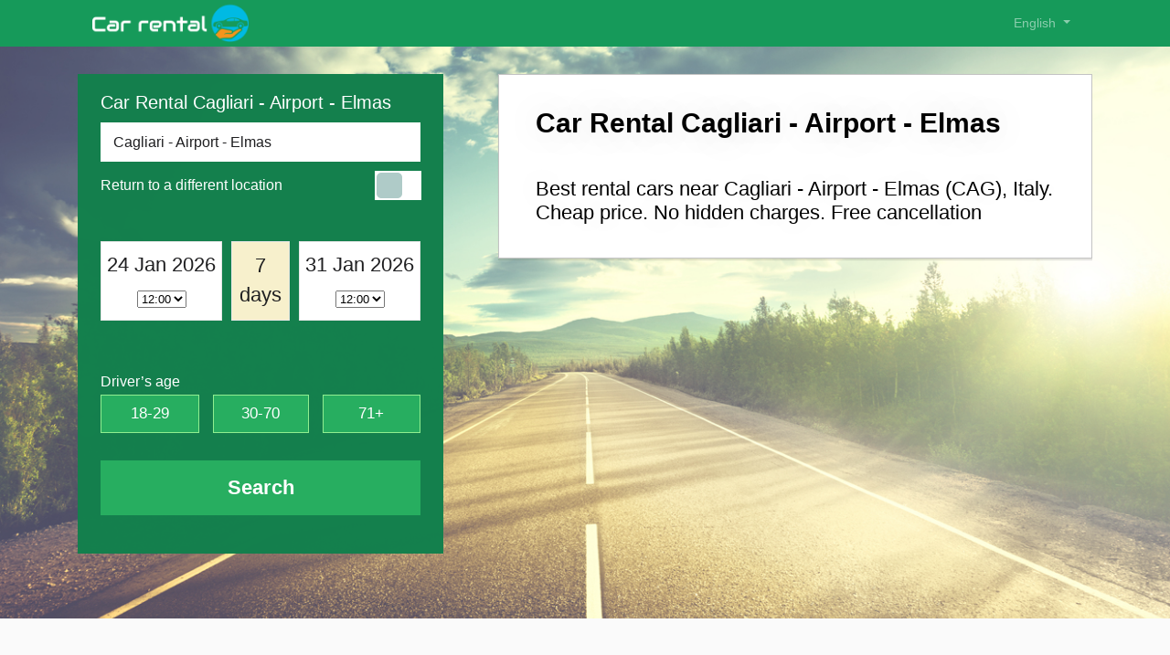

--- FILE ---
content_type: text/html; charset=UTF-8
request_url: https://greencar.rentals/car-rental/italy-cagliari-airport-elmas-cag
body_size: 6089
content:

<!DOCTYPE html>
<html lang="en">
<head>
    <meta charset="UTF-8">
    <title>Car Rental Cagliari - Airport - Elmas | Best Prices Online</title>
    <script src="https://code.jquery.com/jquery-3.5.1.slim.min.js"
            integrity="sha384-DfXdz2htPH0lsSSs5nCTpuj/zy4C+OGpamoFVy38MVBnE+IbbVYUew+OrCXaRkfj"
            crossorigin="anonymous"></script>
    <script src="https://stackpath.bootstrapcdn.com/bootstrap/4.5.2/js/bootstrap.min.js"
            integrity="sha384-B4gt1jrGC7Jh4AgTPSdUtOBvfO8shuf57BaghqFfPlYxofvL8/KUEfYiJOMMV+rV"
            crossorigin="anonymous"></script>
            <link rel="stylesheet" href="https://stackpath.bootstrapcdn.com/bootstrap/4.5.2/css/bootstrap.min.css"
              integrity="sha384-JcKb8q3iqJ61gNV9KGb8thSsNjpSL0n8PARn9HuZOnIxN0hoP+VmmDGMN5t9UJ0Z"
              crossorigin="anonymous">
        <link rel="stylesheet" href="/style.css">
        <link href='//fonts.googleapis.com/css?family=Roboto:700,400,300,400italic' rel='stylesheet' type='text/css'>
    <link href="https://fonts.googleapis.com/css?family=Material+Icons|Material+Icons+Outlined" rel="stylesheet">
        <meta name="viewport"
          content="user-scalable=no, initial-scale=1, maximum-scale=1, minimum-scale=1, width=device-width, viewport-fit=contain">
    <!-- Global site tag (gtag.js) - Google Analytics -->
    <script async src="https://www.googletagmanager.com/gtag/js?id=UA-191124435-1"></script>
    <script>
        window.dataLayer = window.dataLayer || [];
        function gtag(){dataLayer.push(arguments);}
        gtag('js', new Date());

        gtag('config', 'UA-191124435-1');
    </script>
</head>
<body>
<div class="nav-container">
    <div class="container">
        <nav class="navbar navbar-expand-lg navbar-dark bg-primary">
            <a class="navbar-brand" href="/car-rental/" style="font-size: 28px;margin-top: -7px; font-weight: bold;">
                <img height="45" src="/images/logo.png">
            </a>
            <button class="navbar-toggler" type="button" data-toggle="collapse" data-target="#navbarSupportedContent"
                    aria-controls="navbarSupportedContent" aria-expanded="false" aria-label="Toggle navigation">
                <span class="navbar-toggler-icon"></span>
            </button>
            <div class="collapse navbar-collapse" id="navbarNavDropdown">
                <ul class="navbar-nav ml-auto">
                    <li class="nav-item dropdown">
                        <a class="nav-link dropdown-toggle" href="#" id="navbarDropdownMenuLink" data-toggle="dropdown"
                           aria-haspopup="true" aria-expanded="false">
                            English
                        </a>
                        <div class="dropdown-menu dropdown-menu-right" aria-labelledby="navbarDropdownMenuLink">
                                                                                                                        <a class="dropdown-item" href="/rental-mobil/italy-cagliari-airport-elmas-cag">Bahasa Indonesia</a>
                                                                                            <a class="dropdown-item" href="/kereta-sewa/italy-cagliari-airport-elmas-cag">Bahasa Melayu</a>
                                                                                            <a class="dropdown-item" href="/leiebil/italy-cagliari-airport-elmas-cag">Norsk (Bokmål)</a>
                                                                                            <a class="dropdown-item" href="/billeje/italy-cagliari-airport-elmas-cag">Dansk</a>
                                                                                            <a class="dropdown-item" href="/mietwagen/italy-cagliari-airport-elmas-cag">Deutsch</a>
                                                                                            <a class="dropdown-item" href="/autorent/italy-cagliari-airport-elmas-cag">Eesti</a>
                                                                                            <a class="dropdown-item" href="/car-rental/italy-cagliari-airport-elmas-cag">English</a>
                                                                                            <a class="dropdown-item" href="/alquiler-coches/italy-cagliari-airport-elmas-cag">Español</a>
                                                                                            <a class="dropdown-item" href="/location-de-voiture/italy-cagliari-airport-elmas-cag">Français</a>
                                                                                            <a class="dropdown-item" href="/najam-auta/italy-cagliari-airport-elmas-cag">Hrvatski</a>
                                                                                            <a class="dropdown-item" href="/noleggio-auto/italy-cagliari-airport-elmas-cag">Italiano</a>
                                                                                            <a class="dropdown-item" href="/auto-noma/italy-cagliari-airport-elmas-cag">latviešu</a>
                                                                                            <a class="dropdown-item" href="/auto-nuoma/italy-cagliari-airport-elmas-cag">Lietuvių</a>
                                                                                            <a class="dropdown-item" href="/autoberles/italy-cagliari-airport-elmas-cag">Magyar</a>
                                                                                            <a class="dropdown-item" href="/autohuur/italy-cagliari-airport-elmas-cag">Nederlands</a>
                                                                                            <a class="dropdown-item" href="/wypozyczalnia-samochodow/italy-cagliari-airport-elmas-cag">Polski</a>
                                                                                            <a class="dropdown-item" href="/aluguer-de-carros/italy-cagliari-airport-elmas-cag">Português</a>
                                                                                            <a class="dropdown-item" href="/aluguel-de-carros/italy-cagliari-airport-elmas-cag">Português do Brasil</a>
                                                                                            <a class="dropdown-item" href="/inchirieri-auto/italy-cagliari-airport-elmas-cag">Română</a>
                                                                                            <a class="dropdown-item" href="/autonvuokraus/italy-cagliari-airport-elmas-cag">Suomi</a>
                                                                                            <a class="dropdown-item" href="/hyrbil/italy-cagliari-airport-elmas-cag">Svenska</a>
                                                                                            <a class="dropdown-item" href="/thue-xe/italy-cagliari-airport-elmas-cag">Tiếng Việt</a>
                                                                                            <a class="dropdown-item" href="/oto-kiralama/italy-cagliari-airport-elmas-cag">Türkçe</a>
                                                                                            <a class="dropdown-item" href="/bilaleiga/italy-cagliari-airport-elmas-cag">Íslenska</a>
                                                                                            <a class="dropdown-item" href="/pujcovna-aut/italy-cagliari-airport-elmas-cag">Čeština</a>
                                                                                            <a class="dropdown-item" href="/enoikiaseis-aytokiniton/italy-cagliari-airport-elmas-cag">Ελληνικά</a>
                                                                                            <a class="dropdown-item" href="/koli-pod-naem/italy-cagliari-airport-elmas-cag">Български</a>
                                                                                            <a class="dropdown-item" href="/arenda-avto/italy-cagliari-airport-elmas-cag">Русский</a>
                                                                                            <a class="dropdown-item" href="/ar/italy-cagliari-airport-elmas-cag">العربية</a>
                                                                                            <a class="dropdown-item" href="/rth-chea/italy-cagliari-airport-elmas-cag">ไทย</a>
                                                                                            <a class="dropdown-item" href="/rentacar/italy-cagliari-airport-elmas-cag">日本語</a>
                                                                                            <a class="dropdown-item" href="/zuche/italy-cagliari-airport-elmas-cag">简体中文</a>
                                                                                            <a class="dropdown-item" href="/korean/italy-cagliari-airport-elmas-cag">한국어</a>
                                                    </div>
                    </li>
                </ul>
            </div>
        </nav>
    </div>
</div>

    <div class="jumbotron ">
        <div class="jumbotron-wrapper">
            <div class="container">

                <div class="form-wrapper clearfix">
                    <iframe id="mobile-search-form" style="border: none;"
                            src="/car-rental/form/" width="400" height="525"></iframe>
                    <script>
                        (function () {
                            var iframe = document.getElementById('mobile-search-form').contentWindow
                            var initDone = false;
                            
                            iframe.addEventListener('init', function (event) {
                                if (!initDone) {
                                    initDone = true;
                                    iframe.myApp.asForm = true;
                                    iframe.myApp.selection.startLocation.initialLabel = "Car Rental Cagliari - Airport - Elmas"
                                    iframe.myApp.urlPrefix = "/car-rental/form";

                                                                        iframe.myApp.selection.startLocation.label = "Cagliari - Airport - Elmas";
                                    iframe.myApp.selection.startLocation.value = "Cagliari - Airport - Elmas";
                                    iframe.myApp.selection.startLocation.aid = "847"
                                    iframe.myApp.selection.finalLocation.label = "Cagliari - Airport - Elmas"
                                    iframe.myApp.selection.finalLocation.value = "Cagliari - Airport - Elmas";
                                    iframe.myApp.selection.finalLocation.aid = "847";
                                                                    }
                            });
                        })()
                    </script>

                    <div class="header-image" style="height: 100px">

                    </div>
                </div>

                <div class="right">
                    <div class="white-block">
                        <h1>Car Rental Cagliari - Airport - Elmas</h1>
                        <h2>Best rental cars near Cagliari - Airport - Elmas (CAG), Italy. Cheap price. No hidden charges. Free cancellation</h2>
                    </div>
                </div>
            </div>
        </div>
    </div>
<main role="main">
    <div class="container-lg">
            
    <div class="row">
        <div class="col-lg-12">
                <div class="car-block">
        <h4> Mini</h4>
        <div class="row row-cols-1 row-cols-md-3 ">
                            <div class="col">
                    <div class="card card-auto">
                        <div class="auto-title">
                            Fiat Panda
                            <div style="float: right">
                                <img alt="LOCAUTO" loading="lazy" style="max-height: 30px"
                                     src="/images/suppliers/h60/locauto_tirreno.png">
                            </div>
                        </div>
                        <div class="row row-cols-2 auto-info">
                            <div class="col">
                                <img loading="lazy" src="/images/cars/fiat_panda_big.jpg" style="max-width: 200px" class="card-img-top" alt="Fiat Panda">
                            </div>
                            <div class="col">
                                <div>
                                    4 Places |
                                    2 Bags
                                </div>
                                <div class="checked">
                                                                            Manual transmission
                                                                    </div>

                                                                    <div class="checked">
                                        Air Conditioning
                                    </div>
                                                            </div>
                        </div>
                        <div class="row">
                            <div class="col-5 auto-price">
                                4
                                <small>USD/day </small>
                            </div>

                        </div>
                    </div>
                </div>
                            <div class="col">
                    <div class="card card-auto">
                        <div class="auto-title">
                            Toyota Aygo
                            <div style="float: right">
                                <img alt="NOLEGGIARE" loading="lazy" style="max-height: 30px"
                                     src="/images/suppliers/h60/noleggiare_mag.png">
                            </div>
                        </div>
                        <div class="row row-cols-2 auto-info">
                            <div class="col">
                                <img loading="lazy" src="/images/cars/toyota_aygo_big.jpg" style="max-width: 200px" class="card-img-top" alt="Toyota Aygo">
                            </div>
                            <div class="col">
                                <div>
                                    4 Places |
                                    2 Bags
                                </div>
                                <div class="checked">
                                                                            Manual transmission
                                                                    </div>

                                                                    <div class="checked">
                                        Air Conditioning
                                    </div>
                                                            </div>
                        </div>
                        <div class="row">
                            <div class="col-5 auto-price">
                                5
                                <small>USD/day </small>
                            </div>

                        </div>
                    </div>
                </div>
                            <div class="col">
                    <div class="card card-auto">
                        <div class="auto-title">
                            Fiat 500
                            <div style="float: right">
                                <img alt="SICILY BY CAR" loading="lazy" style="max-height: 30px"
                                     src="/images/suppliers/h60/sicily_by_car.png">
                            </div>
                        </div>
                        <div class="row row-cols-2 auto-info">
                            <div class="col">
                                <img loading="lazy" src="/images/cars/fiat_500_big.jpg" style="max-width: 200px" class="card-img-top" alt="Fiat 500">
                            </div>
                            <div class="col">
                                <div>
                                    4 Places |
                                    2 Bags
                                </div>
                                <div class="checked">
                                                                            Automatic transmission
                                                                    </div>

                                                                    <div class="checked">
                                        Air Conditioning
                                    </div>
                                                            </div>
                        </div>
                        <div class="row">
                            <div class="col-5 auto-price">
                                8
                                <small>USD/day </small>
                            </div>

                        </div>
                    </div>
                </div>
                    </div>
    </div>
    <div class="car-block">
        <h4> Economy</h4>
        <div class="row row-cols-1 row-cols-md-3 ">
                            <div class="col">
                    <div class="card card-auto">
                        <div class="auto-title">
                            Fiat Panda
                            <div style="float: right">
                                <img alt="EUROPCAR" loading="lazy" style="max-height: 30px"
                                     src="/images/suppliers/h60/europcar.png">
                            </div>
                        </div>
                        <div class="row row-cols-2 auto-info">
                            <div class="col">
                                <img loading="lazy" src="/images/cars/fiat_panda_big.jpg" style="max-width: 200px" class="card-img-top" alt="Fiat Panda">
                            </div>
                            <div class="col">
                                <div>
                                    4 Places |
                                    2 Bags
                                </div>
                                <div class="checked">
                                                                            Manual transmission
                                                                    </div>

                                                                    <div class="checked">
                                        Air Conditioning
                                    </div>
                                                            </div>
                        </div>
                        <div class="row">
                            <div class="col-5 auto-price">
                                7
                                <small>USD/day </small>
                            </div>

                        </div>
                    </div>
                </div>
                            <div class="col">
                    <div class="card card-auto">
                        <div class="auto-title">
                            Renault Clio
                            <div style="float: right">
                                <img alt="SIXT" loading="lazy" style="max-height: 30px"
                                     src="/images/suppliers/h60/sixt.png">
                            </div>
                        </div>
                        <div class="row row-cols-2 auto-info">
                            <div class="col">
                                <img loading="lazy" src="/images/cars/renault_clio_big.jpg" style="max-width: 200px" class="card-img-top" alt="Renault Clio">
                            </div>
                            <div class="col">
                                <div>
                                    5 Places |
                                    2 Bags
                                </div>
                                <div class="checked">
                                                                            Manual transmission
                                                                    </div>

                                                                    <div class="checked">
                                        Air Conditioning
                                    </div>
                                                            </div>
                        </div>
                        <div class="row">
                            <div class="col-5 auto-price">
                                7
                                <small>USD/day </small>
                            </div>

                        </div>
                    </div>
                </div>
                            <div class="col">
                    <div class="card card-auto">
                        <div class="auto-title">
                            Ford Fiesta
                            <div style="float: right">
                                <img alt="EUROPCAR" loading="lazy" style="max-height: 30px"
                                     src="/images/suppliers/h60/europcar.png">
                            </div>
                        </div>
                        <div class="row row-cols-2 auto-info">
                            <div class="col">
                                <img loading="lazy" src="/images/cars/ford_fiesta_big.jpg" style="max-width: 200px" class="card-img-top" alt="Ford Fiesta">
                            </div>
                            <div class="col">
                                <div>
                                    5 Places |
                                    2 Bags
                                </div>
                                <div class="checked">
                                                                            Manual transmission
                                                                    </div>

                                                                    <div class="checked">
                                        Air Conditioning
                                    </div>
                                                            </div>
                        </div>
                        <div class="row">
                            <div class="col-5 auto-price">
                                9
                                <small>USD/day </small>
                            </div>

                        </div>
                    </div>
                </div>
                    </div>
    </div>
    <div class="car-block">
        <h4> Compact</h4>
        <div class="row row-cols-1 row-cols-md-3 ">
                            <div class="col">
                    <div class="card card-auto">
                        <div class="auto-title">
                            Fiat 500L
                            <div style="float: right">
                                <img alt="SIXT" loading="lazy" style="max-height: 30px"
                                     src="/images/suppliers/h60/sixt.png">
                            </div>
                        </div>
                        <div class="row row-cols-2 auto-info">
                            <div class="col">
                                <img loading="lazy" src="/images/cars/fiat_500l_big.jpg" style="max-width: 200px" class="card-img-top" alt="Fiat 500L">
                            </div>
                            <div class="col">
                                <div>
                                    5 Places |
                                    3 Bags
                                </div>
                                <div class="checked">
                                                                            Manual transmission
                                                                    </div>

                                                                    <div class="checked">
                                        Air Conditioning
                                    </div>
                                                            </div>
                        </div>
                        <div class="row">
                            <div class="col-5 auto-price">
                                10
                                <small>USD/day </small>
                            </div>

                        </div>
                    </div>
                </div>
                            <div class="col">
                    <div class="card card-auto">
                        <div class="auto-title">
                            Volkswagen Golf
                            <div style="float: right">
                                <img alt="SICILY BY CAR" loading="lazy" style="max-height: 30px"
                                     src="/images/suppliers/h60/sicily_by_car.png">
                            </div>
                        </div>
                        <div class="row row-cols-2 auto-info">
                            <div class="col">
                                <img loading="lazy" src="/images/cars/volkswagen_golf_big.jpg" style="max-width: 200px" class="card-img-top" alt="Volkswagen Golf">
                            </div>
                            <div class="col">
                                <div>
                                    5 Places |
                                    3 Bags
                                </div>
                                <div class="checked">
                                                                            Manual transmission
                                                                    </div>

                                                                    <div class="checked">
                                        Air Conditioning
                                    </div>
                                                            </div>
                        </div>
                        <div class="row">
                            <div class="col-5 auto-price">
                                16
                                <small>USD/day </small>
                            </div>

                        </div>
                    </div>
                </div>
                            <div class="col">
                    <div class="card card-auto">
                        <div class="auto-title">
                            Peugeot 308
                            <div style="float: right">
                                <img alt="EUROPCAR" loading="lazy" style="max-height: 30px"
                                     src="/images/suppliers/h60/europcar.png">
                            </div>
                        </div>
                        <div class="row row-cols-2 auto-info">
                            <div class="col">
                                <img loading="lazy" src="/images/cars/peugeot_308_big.jpg" style="max-width: 200px" class="card-img-top" alt="Peugeot 308">
                            </div>
                            <div class="col">
                                <div>
                                    5 Places |
                                    3 Bags
                                </div>
                                <div class="checked">
                                                                            Manual transmission
                                                                    </div>

                                                                    <div class="checked">
                                        Air Conditioning
                                    </div>
                                                            </div>
                        </div>
                        <div class="row">
                            <div class="col-5 auto-price">
                                20
                                <small>USD/day </small>
                            </div>

                        </div>
                    </div>
                </div>
                    </div>
    </div>
    <div class="car-block">
        <h4> Intermediate</h4>
        <div class="row row-cols-1 row-cols-md-3 ">
                            <div class="col">
                    <div class="card card-auto">
                        <div class="auto-title">
                            Ford C-Max
                            <div style="float: right">
                                <img alt="JOYRENT" loading="lazy" style="max-height: 30px"
                                     src="/images/suppliers/h60/joy_rent.png">
                            </div>
                        </div>
                        <div class="row row-cols-2 auto-info">
                            <div class="col">
                                <img loading="lazy" src="/images/cars/ford_c-max_big.jpg" style="max-width: 200px" class="card-img-top" alt="Ford C-Max">
                            </div>
                            <div class="col">
                                <div>
                                    5 Places |
                                    4 Bags
                                </div>
                                <div class="checked">
                                                                            Manual transmission
                                                                    </div>

                                                                    <div class="checked">
                                        Air Conditioning
                                    </div>
                                                            </div>
                        </div>
                        <div class="row">
                            <div class="col-5 auto-price">
                                19
                                <small>USD/day </small>
                            </div>

                        </div>
                    </div>
                </div>
                            <div class="col">
                    <div class="card card-auto">
                        <div class="auto-title">
                            Citroen C4 Picasso
                            <div style="float: right">
                                <img alt="SICILY BY CAR" loading="lazy" style="max-height: 30px"
                                     src="/images/suppliers/h60/sicily_by_car.png">
                            </div>
                        </div>
                        <div class="row row-cols-2 auto-info">
                            <div class="col">
                                <img loading="lazy" src="/images/cars/citroen_c4-picasso_big.jpg" style="max-width: 200px" class="card-img-top" alt="Citroen C4 Picasso">
                            </div>
                            <div class="col">
                                <div>
                                    5 Places |
                                    4 Bags
                                </div>
                                <div class="checked">
                                                                            Manual transmission
                                                                    </div>

                                                                    <div class="checked">
                                        Air Conditioning
                                    </div>
                                                            </div>
                        </div>
                        <div class="row">
                            <div class="col-5 auto-price">
                                32
                                <small>USD/day </small>
                            </div>

                        </div>
                    </div>
                </div>
                            <div class="col">
                    <div class="card card-auto">
                        <div class="auto-title">
                            Volvo V40
                            <div style="float: right">
                                <img alt="MAGGIORE" loading="lazy" style="max-height: 30px"
                                     src="/images/suppliers/h60/maggiore.png">
                            </div>
                        </div>
                        <div class="row row-cols-2 auto-info">
                            <div class="col">
                                <img loading="lazy" src="/images/cars/volvo_v40_big.jpg" style="max-width: 200px" class="card-img-top" alt="Volvo V40">
                            </div>
                            <div class="col">
                                <div>
                                    5 Places |
                                    4 Bags
                                </div>
                                <div class="checked">
                                                                            Manual transmission
                                                                    </div>

                                                                    <div class="checked">
                                        Air Conditioning
                                    </div>
                                                            </div>
                        </div>
                        <div class="row">
                            <div class="col-5 auto-price">
                                32
                                <small>USD/day </small>
                            </div>

                        </div>
                    </div>
                </div>
                    </div>
    </div>
    <div class="car-block">
        <h4> Standard</h4>
        <div class="row row-cols-1 row-cols-md-3 ">
                            <div class="col">
                    <div class="card card-auto">
                        <div class="auto-title">
                            Renault Talisman
                            <div style="float: right">
                                <img alt="HERTZ" loading="lazy" style="max-height: 30px"
                                     src="/images/suppliers/h60/hertz.png">
                            </div>
                        </div>
                        <div class="row row-cols-2 auto-info">
                            <div class="col">
                                <img loading="lazy" src="/images/cars/renault_talisman_big.jpg" style="max-width: 200px" class="card-img-top" alt="Renault Talisman">
                            </div>
                            <div class="col">
                                <div>
                                    5 Places |
                                    4 Bags
                                </div>
                                <div class="checked">
                                                                            Manual transmission
                                                                    </div>

                                                                    <div class="checked">
                                        Air Conditioning
                                    </div>
                                                            </div>
                        </div>
                        <div class="row">
                            <div class="col-5 auto-price">
                                57
                                <small>USD/day </small>
                            </div>

                        </div>
                    </div>
                </div>
                            <div class="col">
                    <div class="card card-auto">
                        <div class="auto-title">
                            Volkswagen Passat
                            <div style="float: right">
                                <img alt="BUDGET" loading="lazy" style="max-height: 30px"
                                     src="/images/suppliers/h60/budget.png">
                            </div>
                        </div>
                        <div class="row row-cols-2 auto-info">
                            <div class="col">
                                <img loading="lazy" src="/images/cars/volkswagen_passat_big.jpg" style="max-width: 200px" class="card-img-top" alt="Volkswagen Passat">
                            </div>
                            <div class="col">
                                <div>
                                    5 Places |
                                    4 Bags
                                </div>
                                <div class="checked">
                                                                            Automatic transmission
                                                                    </div>

                                                                    <div class="checked">
                                        Air Conditioning
                                    </div>
                                                            </div>
                        </div>
                        <div class="row">
                            <div class="col-5 auto-price">
                                76
                                <small>USD/day </small>
                            </div>

                        </div>
                    </div>
                </div>
                            <div class="col">
                    <div class="card card-auto">
                        <div class="auto-title">
                            Alfa Romeo Giulia
                            <div style="float: right">
                                <img alt="BUDGET" loading="lazy" style="max-height: 30px"
                                     src="/images/suppliers/h60/budget.png">
                            </div>
                        </div>
                        <div class="row row-cols-2 auto-info">
                            <div class="col">
                                <img loading="lazy" src="/images/cars/alfa_romeo_giulia_big.jpg" style="max-width: 200px" class="card-img-top" alt="Alfa Romeo Giulia">
                            </div>
                            <div class="col">
                                <div>
                                    5 Places |
                                    4 Bags
                                </div>
                                <div class="checked">
                                                                            Automatic transmission
                                                                    </div>

                                                                    <div class="checked">
                                        Air Conditioning
                                    </div>
                                                            </div>
                        </div>
                        <div class="row">
                            <div class="col-5 auto-price">
                                117
                                <small>USD/day </small>
                            </div>

                        </div>
                    </div>
                </div>
                    </div>
    </div>
    <div class="car-block">
        <h4> Fullsize</h4>
        <div class="row row-cols-1 row-cols-md-3 ">
                            <div class="col">
                    <div class="card card-auto">
                        <div class="auto-title">
                            BMW 5 Series
                            <div style="float: right">
                                <img alt="NOLEGGIARE" loading="lazy" style="max-height: 30px"
                                     src="/images/suppliers/h60/noleggiare_mag.png">
                            </div>
                        </div>
                        <div class="row row-cols-2 auto-info">
                            <div class="col">
                                <img loading="lazy" src="/images/cars/bmw_5-series_big.jpg" style="max-width: 200px" class="card-img-top" alt="BMW 5 Series">
                            </div>
                            <div class="col">
                                <div>
                                    5 Places |
                                    4 Bags
                                </div>
                                <div class="checked">
                                                                            Automatic transmission
                                                                    </div>

                                                                    <div class="checked">
                                        Air Conditioning
                                    </div>
                                                            </div>
                        </div>
                        <div class="row">
                            <div class="col-5 auto-price">
                                69
                                <small>USD/day </small>
                            </div>

                        </div>
                    </div>
                </div>
                            <div class="col">
                    <div class="card card-auto">
                        <div class="auto-title">
                            BMW 3 Series
                            <div style="float: right">
                                <img alt="MAGGIORE" loading="lazy" style="max-height: 30px"
                                     src="/images/suppliers/h60/maggiore.png">
                            </div>
                        </div>
                        <div class="row row-cols-2 auto-info">
                            <div class="col">
                                <img loading="lazy" src="/images/cars/bmw_3-series_big.jpg" style="max-width: 200px" class="card-img-top" alt="BMW 3 Series">
                            </div>
                            <div class="col">
                                <div>
                                    5 Places |
                                    3 Bags
                                </div>
                                <div class="checked">
                                                                            Automatic transmission
                                                                    </div>

                                                                    <div class="checked">
                                        Air Conditioning
                                    </div>
                                                            </div>
                        </div>
                        <div class="row">
                            <div class="col-5 auto-price">
                                89
                                <small>USD/day </small>
                            </div>

                        </div>
                    </div>
                </div>
                            <div class="col">
                    <div class="card card-auto">
                        <div class="auto-title">
                            Mercedes C Class
                            <div style="float: right">
                                <img alt="EUROPCAR" loading="lazy" style="max-height: 30px"
                                     src="/images/suppliers/h60/europcar.png">
                            </div>
                        </div>
                        <div class="row row-cols-2 auto-info">
                            <div class="col">
                                <img loading="lazy" src="/images/cars/mercedes_c-class_big.jpg" style="max-width: 200px" class="card-img-top" alt="Mercedes C Class">
                            </div>
                            <div class="col">
                                <div>
                                    5 Places |
                                    4 Bags
                                </div>
                                <div class="checked">
                                                                            Automatic transmission
                                                                    </div>

                                                                    <div class="checked">
                                        Air Conditioning
                                    </div>
                                                            </div>
                        </div>
                        <div class="row">
                            <div class="col-5 auto-price">
                                141
                                <small>USD/day </small>
                            </div>

                        </div>
                    </div>
                </div>
                    </div>
    </div>
    <div class="car-block">
        <h4> Luxury</h4>
        <div class="row row-cols-1 row-cols-md-3 ">
                            <div class="col">
                    <div class="card card-auto">
                        <div class="auto-title">
                            BMW 5 Series
                            <div style="float: right">
                                <img alt="SIXT" loading="lazy" style="max-height: 30px"
                                     src="/images/suppliers/h60/sixt.png">
                            </div>
                        </div>
                        <div class="row row-cols-2 auto-info">
                            <div class="col">
                                <img loading="lazy" src="/images/cars/bmw_5-series_big.jpg" style="max-width: 200px" class="card-img-top" alt="BMW 5 Series">
                            </div>
                            <div class="col">
                                <div>
                                    5 Places |
                                    4 Bags
                                </div>
                                <div class="checked">
                                                                            Automatic transmission
                                                                    </div>

                                                                    <div class="checked">
                                        Air Conditioning
                                    </div>
                                                            </div>
                        </div>
                        <div class="row">
                            <div class="col-5 auto-price">
                                163
                                <small>USD/day </small>
                            </div>

                        </div>
                    </div>
                </div>
                            <div class="col">
                    <div class="card card-auto">
                        <div class="auto-title">
                            Mercedes E Class
                            <div style="float: right">
                                <img alt="MAGGIORE" loading="lazy" style="max-height: 30px"
                                     src="/images/suppliers/h60/maggiore.png">
                            </div>
                        </div>
                        <div class="row row-cols-2 auto-info">
                            <div class="col">
                                <img loading="lazy" src="/images/cars/mercedes_e-class_big.jpg" style="max-width: 200px" class="card-img-top" alt="Mercedes E Class">
                            </div>
                            <div class="col">
                                <div>
                                    5 Places |
                                    4 Bags
                                </div>
                                <div class="checked">
                                                                            Automatic transmission
                                                                    </div>

                                                                    <div class="checked">
                                        Air Conditioning
                                    </div>
                                                            </div>
                        </div>
                        <div class="row">
                            <div class="col-5 auto-price">
                                387
                                <small>USD/day </small>
                            </div>

                        </div>
                    </div>
                </div>
                    </div>
    </div>
    <div class="car-block">
        <h4> Premium, VIP</h4>
        <div class="row row-cols-1 row-cols-md-3 ">
                            <div class="col">
                    <div class="card card-auto">
                        <div class="auto-title">
                            Alfa Romeo Giulia
                            <div style="float: right">
                                <img alt="AVIS" loading="lazy" style="max-height: 30px"
                                     src="/images/suppliers/h60/avis.png">
                            </div>
                        </div>
                        <div class="row row-cols-2 auto-info">
                            <div class="col">
                                <img loading="lazy" src="/images/cars/alfa_romeo_giulia_big.jpg" style="max-width: 200px" class="card-img-top" alt="Alfa Romeo Giulia">
                            </div>
                            <div class="col">
                                <div>
                                    5 Places |
                                    4 Bags
                                </div>
                                <div class="checked">
                                                                            Automatic transmission
                                                                    </div>

                                                                    <div class="checked">
                                        Air Conditioning
                                    </div>
                                                            </div>
                        </div>
                        <div class="row">
                            <div class="col-5 auto-price">
                                57
                                <small>USD/day </small>
                            </div>

                        </div>
                    </div>
                </div>
                            <div class="col">
                    <div class="card card-auto">
                        <div class="auto-title">
                            Mercedes E Class
                            <div style="float: right">
                                <img alt="EUROPCAR" loading="lazy" style="max-height: 30px"
                                     src="/images/suppliers/h60/europcar.png">
                            </div>
                        </div>
                        <div class="row row-cols-2 auto-info">
                            <div class="col">
                                <img loading="lazy" src="/images/cars/mercedes_e-class_big.jpg" style="max-width: 200px" class="card-img-top" alt="Mercedes E Class">
                            </div>
                            <div class="col">
                                <div>
                                    5 Places |
                                    4 Bags
                                </div>
                                <div class="checked">
                                                                            Automatic transmission
                                                                    </div>

                                                                    <div class="checked">
                                        Air Conditioning
                                    </div>
                                                            </div>
                        </div>
                        <div class="row">
                            <div class="col-5 auto-price">
                                64
                                <small>USD/day </small>
                            </div>

                        </div>
                    </div>
                </div>
                            <div class="col">
                    <div class="card card-auto">
                        <div class="auto-title">
                            BMW 5 Series
                            <div style="float: right">
                                <img alt="AVIS" loading="lazy" style="max-height: 30px"
                                     src="/images/suppliers/h60/avis.png">
                            </div>
                        </div>
                        <div class="row row-cols-2 auto-info">
                            <div class="col">
                                <img loading="lazy" src="/images/cars/bmw_5-series_big.jpg" style="max-width: 200px" class="card-img-top" alt="BMW 5 Series">
                            </div>
                            <div class="col">
                                <div>
                                    5 Places |
                                    4 Bags
                                </div>
                                <div class="checked">
                                                                            Automatic transmission
                                                                    </div>

                                                                    <div class="checked">
                                        Air Conditioning
                                    </div>
                                                            </div>
                        </div>
                        <div class="row">
                            <div class="col-5 auto-price">
                                71
                                <small>USD/day </small>
                            </div>

                        </div>
                    </div>
                </div>
                    </div>
    </div>
    <div class="car-block">
        <h4> VAN, Minivan</h4>
        <div class="row row-cols-1 row-cols-md-3 ">
                            <div class="col">
                    <div class="card card-auto">
                        <div class="auto-title">
                            Fiat Ulysse
                            <div style="float: right">
                                <img alt="WINRENT" loading="lazy" style="max-height: 30px"
                                     src="/images/suppliers/h60/leasys.png">
                            </div>
                        </div>
                        <div class="row row-cols-2 auto-info">
                            <div class="col">
                                <img loading="lazy" src="/images/cars/fiat_ulysse_big.jpg" style="max-width: 200px" class="card-img-top" alt="Fiat Ulysse">
                            </div>
                            <div class="col">
                                <div>
                                    8 Places |
                                    3 Bags
                                </div>
                                <div class="checked">
                                                                            Manual transmission
                                                                    </div>

                                                                    <div class="checked">
                                        Air Conditioning
                                    </div>
                                                            </div>
                        </div>
                        <div class="row">
                            <div class="col-5 auto-price">
                                172
                                <small>USD/day </small>
                            </div>

                        </div>
                    </div>
                </div>
                            <div class="col">
                    <div class="card card-auto">
                        <div class="auto-title">
                            Renault Trafic
                            <div style="float: right">
                                <img alt="HERTZ" loading="lazy" style="max-height: 30px"
                                     src="/images/suppliers/h60/hertz.png">
                            </div>
                        </div>
                        <div class="row row-cols-2 auto-info">
                            <div class="col">
                                <img loading="lazy" src="/images/cars/renault_trafic_big.jpg" style="max-width: 200px" class="card-img-top" alt="Renault Trafic">
                            </div>
                            <div class="col">
                                <div>
                                    6 Places |
                                    3 Bags
                                </div>
                                <div class="checked">
                                                                            Manual transmission
                                                                    </div>

                                                                    <div class="checked">
                                        Air Conditioning
                                    </div>
                                                            </div>
                        </div>
                        <div class="row">
                            <div class="col-5 auto-price">
                                1927
                                <small>USD/day </small>
                            </div>

                        </div>
                    </div>
                </div>
                    </div>
    </div>
    <div class="car-block">
        <h4> Compact elite</h4>
        <div class="row row-cols-1 row-cols-md-3 ">
                            <div class="col">
                    <div class="card card-auto">
                        <div class="auto-title">
                            Kia Niro
                            <div style="float: right">
                                <img alt="GREEN MOTION" loading="lazy" style="max-height: 30px"
                                     src="/images/suppliers/h60/green_motion.png">
                            </div>
                        </div>
                        <div class="row row-cols-2 auto-info">
                            <div class="col">
                                <img loading="lazy" src="/images/cars/kia_niro_big.jpg" style="max-width: 200px" class="card-img-top" alt="Kia Niro">
                            </div>
                            <div class="col">
                                <div>
                                    5 Places |
                                    3 Bags
                                </div>
                                <div class="checked">
                                                                            Automatic transmission
                                                                    </div>

                                                                    <div class="checked">
                                        Air Conditioning
                                    </div>
                                                            </div>
                        </div>
                        <div class="row">
                            <div class="col-5 auto-price">
                                23
                                <small>USD/day </small>
                            </div>

                        </div>
                    </div>
                </div>
                            <div class="col">
                    <div class="card card-auto">
                        <div class="auto-title">
                            Alfa Romeo Giulietta
                            <div style="float: right">
                                <img alt="AVIS" loading="lazy" style="max-height: 30px"
                                     src="/images/suppliers/h60/avis.png">
                            </div>
                        </div>
                        <div class="row row-cols-2 auto-info">
                            <div class="col">
                                <img loading="lazy" src="/images/cars/alfa_romeo_giulietta_big.jpg" style="max-width: 200px" class="card-img-top" alt="Alfa Romeo Giulietta">
                            </div>
                            <div class="col">
                                <div>
                                    5 Places |
                                    3 Bags
                                </div>
                                <div class="checked">
                                                                            Automatic transmission
                                                                    </div>

                                                                    <div class="checked">
                                        Air Conditioning
                                    </div>
                                                            </div>
                        </div>
                        <div class="row">
                            <div class="col-5 auto-price">
                                28
                                <small>USD/day </small>
                            </div>

                        </div>
                    </div>
                </div>
                            <div class="col">
                    <div class="card card-auto">
                        <div class="auto-title">
                            Volkswagen Golf
                            <div style="float: right">
                                <img alt="EUROPCAR" loading="lazy" style="max-height: 30px"
                                     src="/images/suppliers/h60/europcar.png">
                            </div>
                        </div>
                        <div class="row row-cols-2 auto-info">
                            <div class="col">
                                <img loading="lazy" src="/images/cars/volkswagen_golf_big.jpg" style="max-width: 200px" class="card-img-top" alt="Volkswagen Golf">
                            </div>
                            <div class="col">
                                <div>
                                    5 Places |
                                    3 Bags
                                </div>
                                <div class="checked">
                                                                            Manual transmission
                                                                    </div>

                                                                    <div class="checked">
                                        Air Conditioning
                                    </div>
                                                            </div>
                        </div>
                        <div class="row">
                            <div class="col-5 auto-price">
                                33
                                <small>USD/day </small>
                            </div>

                        </div>
                    </div>
                </div>
                    </div>
    </div>
    <div class="car-block">
        <h4> Intermediate elite</h4>
        <div class="row row-cols-1 row-cols-md-3 ">
                            <div class="col">
                    <div class="card card-auto">
                        <div class="auto-title">
                            Mercedes B Class
                            <div style="float: right">
                                <img alt="BUDGET" loading="lazy" style="max-height: 30px"
                                     src="/images/suppliers/h60/budget.png">
                            </div>
                        </div>
                        <div class="row row-cols-2 auto-info">
                            <div class="col">
                                <img loading="lazy" src="/images/cars/mercedes_b-class_big.jpg" style="max-width: 200px" class="card-img-top" alt="Mercedes B Class">
                            </div>
                            <div class="col">
                                <div>
                                    5 Places |
                                    4 Bags
                                </div>
                                <div class="checked">
                                                                            Automatic transmission
                                                                    </div>

                                                                    <div class="checked">
                                        Air Conditioning
                                    </div>
                                                            </div>
                        </div>
                        <div class="row">
                            <div class="col-5 auto-price">
                                32
                                <small>USD/day </small>
                            </div>

                        </div>
                    </div>
                </div>
                            <div class="col">
                    <div class="card card-auto">
                        <div class="auto-title">
                            BMW 2 Series Active Tourer
                            <div style="float: right">
                                <img alt="SIXT" loading="lazy" style="max-height: 30px"
                                     src="/images/suppliers/h60/sixt.png">
                            </div>
                        </div>
                        <div class="row row-cols-2 auto-info">
                            <div class="col">
                                <img loading="lazy" src="/images/cars/bmw_2-series-active-tourer_big.jpg" style="max-width: 200px" class="card-img-top" alt="BMW 2 Series Active Tourer">
                            </div>
                            <div class="col">
                                <div>
                                    5 Places |
                                    4 Bags
                                </div>
                                <div class="checked">
                                                                            Manual transmission
                                                                    </div>

                                                                    <div class="checked">
                                        Air Conditioning
                                    </div>
                                                            </div>
                        </div>
                        <div class="row">
                            <div class="col-5 auto-price">
                                99
                                <small>USD/day </small>
                            </div>

                        </div>
                    </div>
                </div>
                            <div class="col">
                    <div class="card card-auto">
                        <div class="auto-title">
                            Alfa Romeo Giulia
                            <div style="float: right">
                                <img alt="WINRENT" loading="lazy" style="max-height: 30px"
                                     src="/images/suppliers/h60/leasys.png">
                            </div>
                        </div>
                        <div class="row row-cols-2 auto-info">
                            <div class="col">
                                <img loading="lazy" src="/images/cars/alfa_romeo_giulia_big.jpg" style="max-width: 200px" class="card-img-top" alt="Alfa Romeo Giulia">
                            </div>
                            <div class="col">
                                <div>
                                    5 Places |
                                    4 Bags
                                </div>
                                <div class="checked">
                                                                            Automatic transmission
                                                                    </div>

                                                                    <div class="checked">
                                        Air Conditioning
                                    </div>
                                                            </div>
                        </div>
                        <div class="row">
                            <div class="col-5 auto-price">
                                103
                                <small>USD/day </small>
                            </div>

                        </div>
                    </div>
                </div>
                    </div>
    </div>
    <div class="car-block">
        <h4> Convertible</h4>
        <div class="row row-cols-1 row-cols-md-3 ">
                            <div class="col">
                    <div class="card card-auto">
                        <div class="auto-title">
                            Fiat 500 Convertible
                            <div style="float: right">
                                <img alt="KEDDY BY EUROPCAR" loading="lazy" style="max-height: 30px"
                                     src="/images/suppliers/h60/keddy.png">
                            </div>
                        </div>
                        <div class="row row-cols-2 auto-info">
                            <div class="col">
                                <img loading="lazy" src="/images/cars/fiat_500-convertible_big.jpg" style="max-width: 200px" class="card-img-top" alt="Fiat 500 Convertible">
                            </div>
                            <div class="col">
                                <div>
                                    4 Places |
                                    1 Bags
                                </div>
                                <div class="checked">
                                                                            Manual transmission
                                                                    </div>

                                                                    <div class="checked">
                                        Air Conditioning
                                    </div>
                                                            </div>
                        </div>
                        <div class="row">
                            <div class="col-5 auto-price">
                                35
                                <small>USD/day </small>
                            </div>

                        </div>
                    </div>
                </div>
                            <div class="col">
                    <div class="card card-auto">
                        <div class="auto-title">
                            Peugeot 308 Convertible
                            <div style="float: right">
                                <img alt="SICILY BY CAR" loading="lazy" style="max-height: 30px"
                                     src="/images/suppliers/h60/sicily_by_car.png">
                            </div>
                        </div>
                        <div class="row row-cols-2 auto-info">
                            <div class="col">
                                <img loading="lazy" src="/images/cars/peugeot_308-convertible_big.jpg" style="max-width: 200px" class="card-img-top" alt="Peugeot 308 Convertible">
                            </div>
                            <div class="col">
                                <div>
                                    4 Places |
                                    3 Bags
                                </div>
                                <div class="checked">
                                                                            Manual transmission
                                                                    </div>

                                                                    <div class="checked">
                                        Air Conditioning
                                    </div>
                                                            </div>
                        </div>
                        <div class="row">
                            <div class="col-5 auto-price">
                                45
                                <small>USD/day </small>
                            </div>

                        </div>
                    </div>
                </div>
                            <div class="col">
                    <div class="card card-auto">
                        <div class="auto-title">
                            Citroen DS3 Cabriolet
                            <div style="float: right">
                                <img alt="EUROPCAR" loading="lazy" style="max-height: 30px"
                                     src="/images/suppliers/h60/europcar.png">
                            </div>
                        </div>
                        <div class="row row-cols-2 auto-info">
                            <div class="col">
                                <img loading="lazy" src="/images/cars/citroen_ds3_convertible_big.jpg" style="max-width: 200px" class="card-img-top" alt="Citroen DS3 Cabriolet">
                            </div>
                            <div class="col">
                                <div>
                                    4 Places |
                                    2 Bags
                                </div>
                                <div class="checked">
                                                                            Manual transmission
                                                                    </div>

                                                                    <div class="checked">
                                        Air Conditioning
                                    </div>
                                                            </div>
                        </div>
                        <div class="row">
                            <div class="col-5 auto-price">
                                55
                                <small>USD/day </small>
                            </div>

                        </div>
                    </div>
                </div>
                    </div>
    </div>
    <div class="car-block">
        <h4> Estate, Station wagon</h4>
        <div class="row row-cols-1 row-cols-md-3 ">
                            <div class="col">
                    <div class="card card-auto">
                        <div class="auto-title">
                            Fiat Tipo Estate
                            <div style="float: right">
                                <img alt="ECOVIA" loading="lazy" style="max-height: 30px"
                                     src="/images/suppliers/h60/ecovia.png">
                            </div>
                        </div>
                        <div class="row row-cols-2 auto-info">
                            <div class="col">
                                <img loading="lazy" src="/images/cars/fiat_tipo_big.jpg" style="max-width: 200px" class="card-img-top" alt="Fiat Tipo Estate">
                            </div>
                            <div class="col">
                                <div>
                                    5 Places |
                                    4 Bags
                                </div>
                                <div class="checked">
                                                                            Manual transmission
                                                                    </div>

                                                                    <div class="checked">
                                        Air Conditioning
                                    </div>
                                                            </div>
                        </div>
                        <div class="row">
                            <div class="col-5 auto-price">
                                20
                                <small>USD/day </small>
                            </div>

                        </div>
                    </div>
                </div>
                            <div class="col">
                    <div class="card card-auto">
                        <div class="auto-title">
                            Skoda Octavia Estate
                            <div style="float: right">
                                <img alt="WELCOME CARS" loading="lazy" style="max-height: 30px"
                                     src="/images/suppliers/h60/welcomecars.png">
                            </div>
                        </div>
                        <div class="row row-cols-2 auto-info">
                            <div class="col">
                                <img loading="lazy" src="/images/cars/skoda_octavia-estate_big.jpg" style="max-width: 200px" class="card-img-top" alt="Skoda Octavia Estate">
                            </div>
                            <div class="col">
                                <div>
                                    5 Places |
                                    5 Bags
                                </div>
                                <div class="checked">
                                                                            Automatic transmission
                                                                    </div>

                                                                    <div class="checked">
                                        Air Conditioning
                                    </div>
                                                            </div>
                        </div>
                        <div class="row">
                            <div class="col-5 auto-price">
                                24
                                <small>USD/day </small>
                            </div>

                        </div>
                    </div>
                </div>
                            <div class="col">
                    <div class="card card-auto">
                        <div class="auto-title">
                            Opel Astra Estate
                            <div style="float: right">
                                <img alt="EUROPCAR" loading="lazy" style="max-height: 30px"
                                     src="/images/suppliers/h60/europcar.png">
                            </div>
                        </div>
                        <div class="row row-cols-2 auto-info">
                            <div class="col">
                                <img loading="lazy" src="/images/cars/opel_astra_estate_big.jpg" style="max-width: 200px" class="card-img-top" alt="Opel Astra Estate">
                            </div>
                            <div class="col">
                                <div>
                                    5 Places |
                                    4 Bags
                                </div>
                                <div class="checked">
                                                                            Manual transmission
                                                                    </div>

                                                                    <div class="checked">
                                        Air Conditioning
                                    </div>
                                                            </div>
                        </div>
                        <div class="row">
                            <div class="col-5 auto-price">
                                27
                                <small>USD/day </small>
                            </div>

                        </div>
                    </div>
                </div>
                    </div>
    </div>
    <div class="car-block">
        <h4> 5 Seater</h4>
        <div class="row row-cols-1 row-cols-md-3 ">
                            <div class="col">
                    <div class="card card-auto">
                        <div class="auto-title">
                            Fiat Qubo
                            <div style="float: right">
                                <img alt="INTERRENT" loading="lazy" style="max-height: 30px"
                                     src="/images/suppliers/h60/interrent.png">
                            </div>
                        </div>
                        <div class="row row-cols-2 auto-info">
                            <div class="col">
                                <img loading="lazy" src="/images/cars/fiat_qubo_big.jpg" style="max-width: 200px" class="card-img-top" alt="Fiat Qubo">
                            </div>
                            <div class="col">
                                <div>
                                    5 Places |
                                    3 Bags
                                </div>
                                <div class="checked">
                                                                            Manual transmission
                                                                    </div>

                                                                    <div class="checked">
                                        Air Conditioning
                                    </div>
                                                            </div>
                        </div>
                        <div class="row">
                            <div class="col-5 auto-price">
                                14
                                <small>USD/day </small>
                            </div>

                        </div>
                    </div>
                </div>
                            <div class="col">
                    <div class="card card-auto">
                        <div class="auto-title">
                            Kia Sportage
                            <div style="float: right">
                                <img alt="WINRENT" loading="lazy" style="max-height: 30px"
                                     src="/images/suppliers/h60/leasys.png">
                            </div>
                        </div>
                        <div class="row row-cols-2 auto-info">
                            <div class="col">
                                <img loading="lazy" src="/images/cars/kia_sportage_big.jpg" style="max-width: 200px" class="card-img-top" alt="Kia Sportage">
                            </div>
                            <div class="col">
                                <div>
                                    5 Places |
                                    4 Bags
                                </div>
                                <div class="checked">
                                                                            Automatic transmission
                                                                    </div>

                                                                    <div class="checked">
                                        Air Conditioning
                                    </div>
                                                            </div>
                        </div>
                        <div class="row">
                            <div class="col-5 auto-price">
                                18
                                <small>USD/day </small>
                            </div>

                        </div>
                    </div>
                </div>
                            <div class="col">
                    <div class="card card-auto">
                        <div class="auto-title">
                            Opel Zafira
                            <div style="float: right">
                                <img alt="LOCAUTO" loading="lazy" style="max-height: 30px"
                                     src="/images/suppliers/h60/locauto_tirreno.png">
                            </div>
                        </div>
                        <div class="row row-cols-2 auto-info">
                            <div class="col">
                                <img loading="lazy" src="/images/cars/opel_zafira_big.jpg" style="max-width: 200px" class="card-img-top" alt="Opel Zafira">
                            </div>
                            <div class="col">
                                <div>
                                    5 Places |
                                    3 Bags
                                </div>
                                <div class="checked">
                                                                            Automatic transmission
                                                                    </div>

                                                                    <div class="checked">
                                        Air Conditioning
                                    </div>
                                                            </div>
                        </div>
                        <div class="row">
                            <div class="col-5 auto-price">
                                23
                                <small>USD/day </small>
                            </div>

                        </div>
                    </div>
                </div>
                    </div>
    </div>
    <div class="car-block">
        <h4> 7 Passenger VAN</h4>
        <div class="row row-cols-1 row-cols-md-3 ">
                            <div class="col">
                    <div class="card card-auto">
                        <div class="auto-title">
                            Citroen C4 Grand Space Tourer
                            <div style="float: right">
                                <img alt="AVIS" loading="lazy" style="max-height: 30px"
                                     src="/images/suppliers/h60/avis.png">
                            </div>
                        </div>
                        <div class="row row-cols-2 auto-info">
                            <div class="col">
                                <img loading="lazy" src="/images/cars/citroen_c4_big.jpg" style="max-width: 200px" class="card-img-top" alt="Citroen C4 Grand Space Tourer">
                            </div>
                            <div class="col">
                                <div>
                                    7 Places |
                                    1 Bags
                                </div>
                                <div class="checked">
                                                                            Manual transmission
                                                                    </div>

                                                                    <div class="checked">
                                        Air Conditioning
                                    </div>
                                                            </div>
                        </div>
                        <div class="row">
                            <div class="col-5 auto-price">
                                47
                                <small>USD/day </small>
                            </div>

                        </div>
                    </div>
                </div>
                            <div class="col">
                    <div class="card card-auto">
                        <div class="auto-title">
                            Seat Alhambra
                            <div style="float: right">
                                <img alt="MAGGIORE" loading="lazy" style="max-height: 30px"
                                     src="/images/suppliers/h60/maggiore.png">
                            </div>
                        </div>
                        <div class="row row-cols-2 auto-info">
                            <div class="col">
                                <img loading="lazy" src="/images/cars/seat_alhambra_big.jpg" style="max-width: 200px" class="card-img-top" alt="Seat Alhambra">
                            </div>
                            <div class="col">
                                <div>
                                    7 Places |
                                    1 Bags
                                </div>
                                <div class="checked">
                                                                            Manual transmission
                                                                    </div>

                                                                    <div class="checked">
                                        Air Conditioning
                                    </div>
                                                            </div>
                        </div>
                        <div class="row">
                            <div class="col-5 auto-price">
                                51
                                <small>USD/day </small>
                            </div>

                        </div>
                    </div>
                </div>
                            <div class="col">
                    <div class="card card-auto">
                        <div class="auto-title">
                            Citroen C4 Picasso
                            <div style="float: right">
                                <img alt="AVIS" loading="lazy" style="max-height: 30px"
                                     src="/images/suppliers/h60/avis.png">
                            </div>
                        </div>
                        <div class="row row-cols-2 auto-info">
                            <div class="col">
                                <img loading="lazy" src="/images/cars/citroen_c4-picasso_big.jpg" style="max-width: 200px" class="card-img-top" alt="Citroen C4 Picasso">
                            </div>
                            <div class="col">
                                <div>
                                    7 Places |
                                    1 Bags
                                </div>
                                <div class="checked">
                                                                            Manual transmission
                                                                    </div>

                                                                    <div class="checked">
                                        Air Conditioning
                                    </div>
                                                            </div>
                        </div>
                        <div class="row">
                            <div class="col-5 auto-price">
                                55
                                <small>USD/day </small>
                            </div>

                        </div>
                    </div>
                </div>
                    </div>
    </div>
    <div class="car-block">
        <h4> 9 Passenger VAN</h4>
        <div class="row row-cols-1 row-cols-md-3 ">
                            <div class="col">
                    <div class="card card-auto">
                        <div class="auto-title">
                            Fiat Ducato
                            <div style="float: right">
                                <img alt="MAGGIORE" loading="lazy" style="max-height: 30px"
                                     src="/images/suppliers/h60/maggiore.png">
                            </div>
                        </div>
                        <div class="row row-cols-2 auto-info">
                            <div class="col">
                                <img loading="lazy" src="/images/cars/citroen_jumper_big.jpg" style="max-width: 200px" class="card-img-top" alt="Fiat Ducato">
                            </div>
                            <div class="col">
                                <div>
                                    9 Places |
                                    5 Bags
                                </div>
                                <div class="checked">
                                                                            Manual transmission
                                                                    </div>

                                                                    <div class="checked">
                                        Air Conditioning
                                    </div>
                                                            </div>
                        </div>
                        <div class="row">
                            <div class="col-5 auto-price">
                                63
                                <small>USD/day </small>
                            </div>

                        </div>
                    </div>
                </div>
                            <div class="col">
                    <div class="card card-auto">
                        <div class="auto-title">
                            Renault Trafic
                            <div style="float: right">
                                <img alt="EUROPCAR" loading="lazy" style="max-height: 30px"
                                     src="/images/suppliers/h60/europcar.png">
                            </div>
                        </div>
                        <div class="row row-cols-2 auto-info">
                            <div class="col">
                                <img loading="lazy" src="/images/cars/renault_trafic_big.jpg" style="max-width: 200px" class="card-img-top" alt="Renault Trafic">
                            </div>
                            <div class="col">
                                <div>
                                    9 Places |
                                    4 Bags
                                </div>
                                <div class="checked">
                                                                            Manual transmission
                                                                    </div>

                                                                    <div class="checked">
                                        Air Conditioning
                                    </div>
                                                            </div>
                        </div>
                        <div class="row">
                            <div class="col-5 auto-price">
                                64
                                <small>USD/day </small>
                            </div>

                        </div>
                    </div>
                </div>
                            <div class="col">
                    <div class="card card-auto">
                        <div class="auto-title">
                            Opel Vivaro
                            <div style="float: right">
                                <img alt="LOCAUTO" loading="lazy" style="max-height: 30px"
                                     src="/images/suppliers/h60/locauto_tirreno.png">
                            </div>
                        </div>
                        <div class="row row-cols-2 auto-info">
                            <div class="col">
                                <img loading="lazy" src="/images/cars/opel_vivaro_big.jpg" style="max-width: 200px" class="card-img-top" alt="Opel Vivaro">
                            </div>
                            <div class="col">
                                <div>
                                    9 Places |
                                    4 Bags
                                </div>
                                <div class="checked">
                                                                            Manual transmission
                                                                    </div>

                                                                    <div class="checked">
                                        Air Conditioning
                                    </div>
                                                            </div>
                        </div>
                        <div class="row">
                            <div class="col-5 auto-price">
                                71
                                <small>USD/day </small>
                            </div>

                        </div>
                    </div>
                </div>
                    </div>
    </div>
    <div class="car-block">
        <h4> SUV</h4>
        <div class="row row-cols-1 row-cols-md-3 ">
                            <div class="col">
                    <div class="card card-auto">
                        <div class="auto-title">
                            Nissan Juke
                            <div style="float: right">
                                <img alt="GOLDCAR" loading="lazy" style="max-height: 30px"
                                     src="/images/suppliers/h60/goldcar-europa.png">
                            </div>
                        </div>
                        <div class="row row-cols-2 auto-info">
                            <div class="col">
                                <img loading="lazy" src="/images/cars/nissan_juke_big.jpg" style="max-width: 200px" class="card-img-top" alt="Nissan Juke">
                            </div>
                            <div class="col">
                                <div>
                                    5 Places |
                                    2 Bags
                                </div>
                                <div class="checked">
                                                                            Manual transmission
                                                                    </div>

                                                                    <div class="checked">
                                        Air Conditioning
                                    </div>
                                                            </div>
                        </div>
                        <div class="row">
                            <div class="col-5 auto-price">
                                19
                                <small>USD/day </small>
                            </div>

                        </div>
                    </div>
                </div>
                            <div class="col">
                    <div class="card card-auto">
                        <div class="auto-title">
                            Opel Crossland X
                            <div style="float: right">
                                <img alt="CENTAURO" loading="lazy" style="max-height: 30px"
                                     src="/images/suppliers/h60/centauro.png">
                            </div>
                        </div>
                        <div class="row row-cols-2 auto-info">
                            <div class="col">
                                <img loading="lazy" src="/images/cars/opel_crossland-x_big.jpg" style="max-width: 200px" class="card-img-top" alt="Opel Crossland X">
                            </div>
                            <div class="col">
                                <div>
                                    5 Places |
                                    4 Bags
                                </div>
                                <div class="checked">
                                                                            Manual transmission
                                                                    </div>

                                                                    <div class="checked">
                                        Air Conditioning
                                    </div>
                                                            </div>
                        </div>
                        <div class="row">
                            <div class="col-5 auto-price">
                                19
                                <small>USD/day </small>
                            </div>

                        </div>
                    </div>
                </div>
                            <div class="col">
                    <div class="card card-auto">
                        <div class="auto-title">
                            Fiat 500X
                            <div style="float: right">
                                <img alt="CENTAURO" loading="lazy" style="max-height: 30px"
                                     src="/images/suppliers/h60/centauro.png">
                            </div>
                        </div>
                        <div class="row row-cols-2 auto-info">
                            <div class="col">
                                <img loading="lazy" src="/images/cars/fiat_500x_big.jpg" style="max-width: 200px" class="card-img-top" alt="Fiat 500X">
                            </div>
                            <div class="col">
                                <div>
                                    5 Places |
                                    3 Bags
                                </div>
                                <div class="checked">
                                                                            Manual transmission
                                                                    </div>

                                                                    <div class="checked">
                                        Air Conditioning
                                    </div>
                                                            </div>
                        </div>
                        <div class="row">
                            <div class="col-5 auto-price">
                                24
                                <small>USD/day </small>
                            </div>

                        </div>
                    </div>
                </div>
                    </div>
    </div>
        </div>
    </div>
        
                <h2>Car Rental Cagliari - Airport - Elmas by groups</h2>
            <div class="row white-block white-block-wide">
        <div class="col-md-6">
            <ul class="list-group list-group-flush">
                                    <li class="list-group-item">
                        <a href="/car-rental/italy-cagliari-airport-elmas-cag-exotic">Exotic Car Rental</a>
                    </li>
                                    <li class="list-group-item">
                        <a href="/car-rental/italy-cagliari-airport-elmas-cag-luxury">Luxury Car Rental</a>
                    </li>
                                    <li class="list-group-item">
                        <a href="/car-rental/italy-cagliari-airport-elmas-cag-convertible">Convertible Car Rental</a>
                    </li>
                                    <li class="list-group-item">
                        <a href="/car-rental/italy-cagliari-airport-elmas-cag-van">Passenger VAN Rental (7,8,9,10,12,15 seater)</a>
                    </li>
                                    <li class="list-group-item">
                        <a href="/car-rental/italy-cagliari-airport-elmas-cag-suv">SUV Rental</a>
                    </li>
                            </ul>
        </div>
        <div class="col-md-6">
            <ul class="list-group list-group-flush">
                            </ul>
        </div>
    </div>
            </div>
</main>
<footer>

    <div class="container">

        <div class="row">
            <!--/ footer col 1 -->

            <!--/ footer col 2 -->

            <div class="col-sm-3">
                <h3>Useful</h3>
                <ul class="list-unstyled">
                    <li>
                        <a href="/car-rental/my-booking" rel="nofollow" hidefocus="true"><span>Manage your booking</span></a>
                    </li>

                    <li>
                        <a href="/car-rental/terms-and-conditions" rel="nofollow"hidefocus="true"><span>Terms &amp; Conditions</span></a>
                    </li>
                    <li>
                        <a href="/car-rental/faq" rel="nofollow" hidefocus="true"><span>F.A.Q.</span></a>
                    </li>
                    <li>
                        <a href="/car-rental/privacy-policy" rel="nofollow" hidefocus="true"><span>Privacy Policy</span></a>
                    </li>
                    <li>
                        <a href="/car-rental/about-us" rel="nofollow" hidefocus="true"><span>About us</span></a>
                    </li>
                </ul>
            </div>
                        <div class="col-sm-6">
                <h3>Most popular ...</h3>
                <ul>
                    <li>
                        <a href="/car-rental/usa/airports" rel="nofollow">
                            Airport rentals in USA
                        </a>
                    </li>
                    <li>
                        <a href="/car-rental/uk/airports" rel="nofollow">
                            Airport rentals in UK (United Kingdom)
                        </a>
                    </li>
                    <li>
                        <a href="/car-rental/italy/airports" rel="nofollow">
                            Airport rentals in Italy
                        </a>
                    </li>
                    <li>
                        <a href="/car-rental/spain/airports" rel="nofollow">
                            Airport rentals in Spain
                        </a>
                    </li>
                    <li>
                        <a href="/car-rental/france/airports" rel="nofollow">
                            Airport rentals in France
                        </a>
                    </li>
                </ul>
            </div>

            <div class="col-sm-3">
                <h3>Top booking searches</h3>
                <ul>
                    <li><a href="/australia/sydney-william-street" title="Sydney - William Street">Sydney - William
                            Street </a>
                    </li>
                    <li><a href="/belgium/tongeren" title="Tongeren">Tongeren </a>
                    </li>
                    <li><a href="/canada/magog" title="Magog">Magog </a>
                    </li>
                    <li><a href="/canada/mississauga-west" title="Mississauga West">Mississauga West </a>
                    </li>
                </ul>

            </div>
            <!--/ footer col 3 -->
                    </div>

        <hr style="border-top: 1px solid #454646; border-bottom: 1px solid #000">
        <div class="row">
            <div class="col-md-8">
                <span style="vertical-align: middle;" class="material-icons">drafts</span>
                <a style="color:white;" href="/cdn-cgi/l/email-protection#6b181e1b1b04191f2b0c190e0e05080a1945190e051f0a0718" rel="nofollow"><span class="__cf_email__" data-cfemail="46353336362934320621342323282527346834232832272a35">[email&#160;protected]</span></a>
            </div>
            <div class="col-md-4 text-right">© greencar.rentals — 2020</div>
        </div>
        </hr>
    </div>
</footer>
<link rel="stylesheet" href="/flags.css"/>
<script data-cfasync="false" src="/cdn-cgi/scripts/5c5dd728/cloudflare-static/email-decode.min.js"></script><script defer src="https://static.cloudflareinsights.com/beacon.min.js/vcd15cbe7772f49c399c6a5babf22c1241717689176015" integrity="sha512-ZpsOmlRQV6y907TI0dKBHq9Md29nnaEIPlkf84rnaERnq6zvWvPUqr2ft8M1aS28oN72PdrCzSjY4U6VaAw1EQ==" data-cf-beacon='{"version":"2024.11.0","token":"1db56c2c439c46459ad52691268bf15b","r":1,"server_timing":{"name":{"cfCacheStatus":true,"cfEdge":true,"cfExtPri":true,"cfL4":true,"cfOrigin":true,"cfSpeedBrain":true},"location_startswith":null}}' crossorigin="anonymous"></script>
</body>
</html>


--- FILE ---
content_type: text/html; charset=UTF-8
request_url: https://greencar.rentals/car-rental/form/
body_size: 3078
content:
<!DOCTYPE html>

<html lang="en">
<head>
    <meta charset="UTF-8">
    <title>Car Rental</title>
    <meta name="viewport"
          content="user-scalable=no, initial-scale=1, maximum-scale=1, minimum-scale=1, width=device-width, viewport-fit=contain">
    <meta name="apple-mobile-web-app-capable" content="yes"/>
    <meta name="apple-mobile-web-app-status-bar-style" content="black"/>

            <link rel="stylesheet" href="/bundles/onsform/lib/onsen/css/onsenui.css">
        <link rel="stylesheet" href="/bundles/onsform/style.min.css">
    
    <style>
            .menu-header:after, .page__background:after {
    background: #15804d;
    opacity: 1;
    }

    .button--green {
    background: white;
    color: #169a5a;
    font-weight: bold !important;
    }
    .menu-header::before, .page__background::before {
        background: none;
    }

    .button {
        background-color: #27AE60;
        border-radius: 0 !important;
    }
    #search-submit {
        color:white;
    }
    #age-buttons ons-button, #age-buttons-custom ons-button {
        border: 1px solid lightgreen;
        color: white
    }
    #selectedCalendarPeriod ons-col {
        height:100px
    }
    .sel-date {
      background-color: white;
      border: 1px solid #e6e6e6;
      border-radius: 0;
      line-height: 30px;
      font-size: 22px;
      height: 75px;
      padding-top: 10px;
    }
    .sel-date-days {
        margin:0 10px
    }
    #selectedCalendarPeriodDays {
        font-size: 22px;
        line-height: 32px
    }
    .list--inset {
        border-radius: 0 !important;
    }
    .switch__handle {
        border-radius: 5px;
    }
    .switch__toggle {
        border-radius: 0;
    }
    .cancel-custom {
        color: white
    }

                    #searchForm .page__background+.page__content, #searchForm .page__background {
                top: 0 !important;
            }
            #searchForm .page__content .searchWrapper {
                padding: 20px 25px 0 25px;
            }
            </style>

            </head>

<body>
<div id="void" style="display: none"></div>

<!-- First navigation component: Navigator. This will remain always on top of the app. -->
<ons-navigator id="myNavigator" animation="lift">
</ons-navigator>

<template id="home">
    <ons-page modifier="material">
        <ons-splitter id="homeSplitter">
            <ons-splitter-side page="html/menu.html" swipeable width="250px" collapse swipe-target-width="50px">
            </ons-splitter-side>
            <ons-splitter-content page="homeTemplate">
            </ons-splitter-content>
        </ons-splitter>
    </ons-page>
</template>

<template id="myBookingSplitter">
    <ons-page modifier="material">
        <ons-splitter id="bookingSplitter">
            <ons-splitter-side page="html/menu.html" swipeable width="250px" collapse swipe-target-width="50px">
            </ons-splitter-side>
            <ons-splitter-content page="myBooking">
            </ons-splitter-content>
        </ons-splitter>
    </ons-page>
</template>

<template id="searchFormSplitter">
    <ons-page modifier="material">
        <ons-splitter id="searchSplitter">
            <ons-splitter-side page="html/menu.html" swipeable width="250px" collapse swipe-target-width="50px">
            </ons-splitter-side>
            <ons-splitter-content page="searchForm">
            </ons-splitter-content>
        </ons-splitter>
    </ons-page>
</template>

<template id="myBooking">
    <ons-page id="bookingPage" modifier="material">
        <ons-toolbar modifier="transparent">
            <div class="left">
                <ons-back-button></ons-back-button>
            </div>
            <div class="center" id="calendar-title">My booking</div>
            <div class="right">
            </div>
        </ons-toolbar>
                    <div class="loading">
                <img src="/bundles/onsform/images/loading.svg">
            </div>
        
        <div class="iframe-holder" style="display: none">
            <iframe src="" id="booking-iframe"></iframe>
        </div>
    </ons-page>
</template>

<div id="loading">
    <div id="loadingPage" modifier="material">
        <div style=" text-align: center" onclick="document.getElementById('myNavigator').pushPage('splitter.html');">
            <img src="/images/logo.png" width="30%" style="margin-top: 20%;">
        </div>
        <div style="font-size: 40px; margin-top: 5%" class="text-center text-bold text-white">
            Car Rental
        </div>
        <div style="font-size: 22px; margin-top: 12%" class="text-center text-white">
            Best Car Rental Deals
        </div>
        <div style="font-size: 18px; line-height: 1.5em; margin-bottom: 20px" class="text-center text-blue">
            The trusted, smart and easy way <br>
            to rent a car, worldwide
        </div>
        <div class="text-white home-list">
            <img style="vertical-align: sub;" src="/bundles/onsform/images/check.svg"> No hidden charges
        </div>
        <div class="text-white home-list">
            <img style="vertical-align: sub;" src="/bundles/onsform/images/check.svg"> Price comparison
        </div>
        <div class="text-white home-list">
            <img style="vertical-align: sub;" src="/bundles/onsform/images/check.svg"> Best deals
        </div>
    </div>
</div>

<template id="calendar">
    <ons-page id="calendarPage" modifier="material">
        <ons-toolbar modifier="transparent">
            <div class="left">
                <ons-back-button></ons-back-button>
            </div>
            <div class="center" id="calendar-title">Car Rental</div>
            <div class="right">
                <ons-toolbar-button component="button/close">
                    <ons-icon icon="md-close" size="28px"></ons-icon>
                </ons-toolbar-button>
            </div>
        </ons-toolbar>
        <div style="height: 100%" class="calendarContainer">
            <div class="datepicker-here" moveToOtherMonthsOnSelect data-range="true" id="datepicker"></div>
        </div>
    </ons-page>
</template>

<template id="searchForm">
    <ons-page id="searchForm" modifier="material">

        <ons-toolbar modifier="transparent" style="display:none">
            <div class="left">
                <ons-toolbar-button component="button/menu">
                    <ons-icon icon="ion-navicon, material:md-menu" size="32px, material:24px"></ons-icon>
                </ons-toolbar-button>
            </div>
            <div class="center">
                <img height="25" src="/images/logo.png">
            </div>
            <div class="right">
                <ons-toolbar-button component="button/new-search">
                    <ons-icon icon="fa-search" size="20px"></ons-icon>
                </ons-toolbar-button>
            </div>
        </ons-toolbar>

        <div class="searchWrapper">
            <div style="margin-bottom: 10px">
                <div style="font-size: 20px; margin-bottom: 10px" class="text-white" id="locationTitle"></div>
                <ons-list modifier="inset noborder">
                    <ons-list-item modifier="longdivider">
                        <div id="pickupLocation" class="center">-</div>
                    </ons-list-item>
                    <ons-list-item modifier="longdivider">
                        <div id="dropoffLocation" class="center">-</div>
                    </ons-list-item>
                </ons-list>
            </div>
            <div class="sameLocation" id="locSwitchWrapper">
                <ons-row>
                    <ons-col style="line-height: 32px;"
                             class="text-white">Return to a different location</ons-col>
                    <ons-col width="50px">
                        <ons-switch></ons-switch>
                    </ons-col>
                </ons-row>
            </div>
            <div id="selectedCalendarPeriod">
                <ons-row style="border-radius: 5px; height: 100px">
                    <ons-col width="38%" style="text-align: center;" vertical-align="center">
                        <div class="sel-date sel-date-from">
                            <div id="selectedCalendarPeriodLeftDate">23 Jan 2019</div>
                            <div id="selectedCalendarPeriodLeftTime" style="font-size: 14px; color: #333333">10:00 AM</div>
                        </div>
                    </ons-col>
                    <ons-col width="24%" style="text-align: center;" vertical-align="center">
                        <div id="selectedCalendarPeriodDays" class="sel-date sel-date-days"
                             style="background-color: #F7F0CC;">
                            7 days
                        </div>
                    </ons-col>
                    <ons-col width="38%" style="text-align: center;" vertical-align="center">
                        <div class="sel-date sel-date-to">
                            <div id="selectedCalendarPeriodRightDate">30 Jan 2019</div>
                            <div id="selectedCalendarPeriodRightTime" style="font-size: 14px; color: #333333">7:30 PM</div>
                        </div>
                    </ons-col>
                </ons-row>
            </div>
            <div>
                <div class="text-white search-label">
                    <span class="select-drivers-age">Driver’s age</span>
                    <span class="drivers-age hide">Driver’s age: <span></span></span>
                    <div id="cancel-custom" class="right hide cancel-custom">
                        <ons-icon icon="md-close" size="14px"></ons-icon>
                        Cancel                    </div>
                </div>
                <div id="age-buttons">
                    <ons-row>
                        <ons-col width="33%" style="padding-right: 8px">
                            <ons-button id="age-18-custom" customSelect modifier="large outline">18-29</ons-button>
                        </ons-col>
                        <ons-col width="34%" style="padding: 0px 7px">
                            <ons-button id="age-30" data="30" modifier="large outline">30-70</ons-button>
                        </ons-col>
                        <ons-col width="33%" style="padding-left: 8px">
                            <ons-button id="age-71" data="71" modifier="large outline">71+</ons-button>
                        </ons-col>
                    </ons-row>
                </div>
                <div id="age-buttons-custom" class="hide">
                    <table width="100%" cellpadding="0" cellspacing="0">
                        <tr>
                            <td class="first">
                                <ons-button data="18" modifier="large outline">18</ons-button>
                            </td>
                            <td>
                                <ons-button data="19" modifier="large outline">19</ons-button>
                            </td>
                            <td>
                                <ons-button data="20" modifier="large outline">20</ons-button>
                            </td>
                            <td>
                                <ons-button data="21" modifier="large outline">21</ons-button>
                            </td>
                            <td>
                                <ons-button data="22" modifier="large outline">22</ons-button>
                            </td>
                            <td class="last">
                                <ons-button data="23" modifier="large outline">23</ons-button>
                            </td>
                        </tr>
                        <tr>
                            <td colspan="6" style="height: 5px"></td>
                        </tr>
                        <tr>
                            <td class="first">
                                <ons-button data="24" modifier="large outline">24</ons-button>
                            </td>
                            <td>
                                <ons-button data="25" modifier="large outline">25</ons-button>
                            </td>
                            <td>
                                <ons-button data="26" modifier="large outline">26</ons-button>
                            </td>
                            <td>
                                <ons-button data="27" modifier="large outline">27</ons-button>
                            </td>
                            <td>
                                <ons-button data="28" modifier="large outline">28</ons-button>
                            </td>
                            <td class="last">
                                <ons-button data="29" modifier="large outline">29</ons-button>
                            </td>
                        </tr>
                    </table>
                </div>
            </div>
            <div style="margin-top: 30px">
                <ons-button modifier="large green"
                            id="search-submit">Search</ons-button>
            </div>
        </div>
            </ons-page>
</template>

<!-- Third navigation component: Tabbar. This will disappear if the first or second components change their content. -->
<template id="homeTemplate">
    <ons-page id="homePage">
        <ons-toolbar modifier="transparent">
            <div class="left">
                <!-- Toolbar-button with different icons depending on the platform. -->
                <ons-toolbar-button component="button/menu">
                    <ons-icon icon="ion-navicon, material:md-menu" size="32px, material:24px"></ons-icon>
                </ons-toolbar-button>
            </div>
        </ons-toolbar>
        <div style=" text-align: center; margin-top: 50px">
            <img src="/images/logo.png" width="30%" style="margin-top: 10%;">
        </div>
        <div style="font-size: 40px; margin-top: 5%" class="text-center text-bold text-white">
            Car Rental
        </div>
        <div style="font-size: 18px; margin-top: 5%" class="text-center text-white">
            Compare car rental deals        </div>

        <div class="text-blue text-center" style="font-size: 18px">
            from 1600 suppliers worldwide        </div>

        <div>
            <ons-input type="text" readonly class="searchbox"
                       placeholder="What’s your pick-up location?">
            </ons-input>
        </div>
    </ons-page>
</template>

<!-- Third navigation component: Tabbar. This will disappear if the first or second components change their content. -->
<template id="searchLocation">
    <ons-page id="searchLocationPage" modifier="material">
        <ons-toolbar modifier="transparent">
            <div class="left">
                <div class="left">
                    <ons-back-button></ons-back-button>
                </div>
            </div>
            <div class="center">What’s your pick-up location?</div>
            <div class="right">
                <ons-toolbar-button component="button/close">
                    <ons-icon icon="md-close" size="28px"></ons-icon>
                </ons-toolbar-button>
            </div>
        </ons-toolbar>

        <ons-toolbar id="searchToolbar" modifier="transparent">
            <div class="search-bar-fixed center">
                <!--ons-input type="text" class="searchbox" id="searchbox" placeholder="Search pick-up city or location">
                </ons-input-->
                <ons-search-input class="searchbox" id="searchbox"
                                  placeholder="Type in city or airport name"></ons-search-input>

                <ons-icon id="clearSearch" icon="md-close-circle" size="22px"></ons-icon>

            </div>
        </ons-toolbar>

        <ons-list id="history" modifier="material">
            <ons-list-header>Search history</ons-list-header>
        </ons-list>
    </ons-page>
</template>

<template id="html/menu.html">
    <ons-page id="menuPage">
            </ons-page>

</template>


            <script src="/bundles/onsform/lib/jquery.min.js"></script>
            <script src="/bundles/onsform/js/app.js"></script>
            <script src="/bundles/onsform/js/datepicker.js"></script>
            <script src="/bundles/onsform/lib/air-datepicker/i18n/datepicker.en.js"></script>
            <script src="/bundles/onsform/lib/translator.js"></script>
            <script src="/car-rental/form/translations"></script>
    
<script>
    myApp.urlPrefix = '/car-rental/form';
</script>

<script defer src="https://static.cloudflareinsights.com/beacon.min.js/vcd15cbe7772f49c399c6a5babf22c1241717689176015" integrity="sha512-ZpsOmlRQV6y907TI0dKBHq9Md29nnaEIPlkf84rnaERnq6zvWvPUqr2ft8M1aS28oN72PdrCzSjY4U6VaAw1EQ==" data-cf-beacon='{"version":"2024.11.0","token":"1db56c2c439c46459ad52691268bf15b","r":1,"server_timing":{"name":{"cfCacheStatus":true,"cfEdge":true,"cfExtPri":true,"cfL4":true,"cfOrigin":true,"cfSpeedBrain":true},"location_startswith":null}}' crossorigin="anonymous"></script>
</body>

</html>


--- FILE ---
content_type: text/html; charset=UTF-8
request_url: https://greencar.rentals/car-rental/form/translations
body_size: 492
content:
(function (t) {
    t.fallback = 'en';
    t.defaultDomain = 'messages';
    // en
                        t.add("COMPAREDEALS", "Compare car rental deals", "messages", "en");
                    t.add("COMPAREDEALS1", "from 1600 suppliers worldwide", "messages", "en");
                    t.add("LANDINGPICKUPPLACEHOLDER", "What\u2019s your pick-up location?", "messages", "en");
                    t.add("SEARCHHISTORY", "Search history", "messages", "en");
                    t.add("HOTLOCATIONS", "Hot locations", "messages", "en");
                    t.add("TYPEINCITYORAIRPORTNAME", "Type in city or airport name", "messages", "en");
                    t.add("RETURNDIFFERENT", "Return to a different location", "messages", "en");
                    t.add("DRIVERAGE", "Driver\u2019s age", "messages", "en");
                    t.add("SEARCH", "Search", "messages", "en");
                    t.add("CARRENTALWORLDWIDE", "Car Rental worldwide!", "messages", "en");
                    t.add("CARSEARCH", "Car search", "messages", "en");
                    t.add("MYBOOKING", "My booking", "messages", "en");
                    t.add("CONTACTSUPPORT", "Contact & Support", "messages", "en");
                    t.add("LANGUAGE", "Language", "messages", "en");
                    t.add("MENUCURRENCY", "Currency", "messages", "en");
                    t.add("ABOUTUS", "About Us", "messages", "en");
                    t.add("CARTERMSANDCONDITIONS", "Terms & Conditions", "messages", "en");
                    t.add("PRIVACYPOLICY", "Privacy policy", "messages", "en");
                    t.add("FAQ", "F.A.Q.", "messages", "en");
                    t.add("YEARS", "%years% years", "messages", "en");
                    t.add("DAYS", "{1} %days% day|]1,22[ %days% days|{21} %days% day|]21,Inf[ %days% days", "messages", "en");
                    t.add("PICKUPDATE", "Select pick-up date", "messages", "en");
                    t.add("DROPOFFDATE", "Return date", "messages", "en");
                    t.add("PICKUPTIME", "Pick-up time", "messages", "en");
                    t.add("DROPOFFTIME", "Drop-off time", "messages", "en");
                    t.add("SELECTTIME", "Select time", "messages", "en");
                    t.add("CTACANCEL", "Cancel", "messages", "en");
                    t.add("TOPLANGUAGES", "Top Languages", "messages", "en");
                    t.add("ALLLANGUAGES", "All languages", "messages", "en");
                    t.add("TOPCURRENCIES", "Top currencies", "messages", "en");
                    t.add("ALLCURRENCIES", "All currencies", "messages", "en");
                    t.add("EDITSEARCH", "Edit search", "messages", "en");
                    t.add("ANYCURRENCY", "You can choose any currency, but the payment will still be converted into EURO", "messages", "en");
                    t.add("USECURRENTLOCATION", "Use current location", "messages", "en");
            })(Translator);


--- FILE ---
content_type: text/css
request_url: https://greencar.rentals/flags.css
body_size: 582
content:
.flag-icon,.flag-icon-background{background-size:contain;background-position:50%;background-repeat:no-repeat}.flag-icon{position:relative;display:inline-block;width:1.33333333em;line-height:1em}.flag-icon:before{content:"\A0"}.flag-icon-ad{background-image:url(flags/4x3/ad.svg)}.flag-icon-ae{background-image:url(flags/4x3/ae.svg)}.flag-icon-af{background-image:url(flags/4x3/af.svg)}.flag-icon-ag{background-image:url(flags/4x3/ag.svg)}.flag-icon-ai{background-image:url(flags/4x3/ai.svg)}.flag-icon-al{background-image:url(flags/4x3/al.svg)}.flag-icon-am{background-image:url(flags/4x3/am.svg)}.flag-icon-ao{background-image:url(flags/4x3/ao.svg)}.flag-icon-aq{background-image:url(flags/4x3/aq.svg)}.flag-icon-ar{background-image:url(flags/4x3/ar.svg)}.flag-icon-as{background-image:url(flags/4x3/as.svg)}.flag-icon-at{background-image:url(flags/4x3/at.svg)}.flag-icon-au{background-image:url(flags/4x3/au.svg)}.flag-icon-aw{background-image:url(flags/4x3/aw.svg)}.flag-icon-ax{background-image:url(flags/4x3/ax.svg)}.flag-icon-az{background-image:url(flags/4x3/az.svg)}.flag-icon-ba{background-image:url(flags/4x3/ba.svg)}.flag-icon-bb{background-image:url(flags/4x3/bb.svg)}.flag-icon-bd{background-image:url(flags/4x3/bd.svg)}.flag-icon-be{background-image:url(flags/4x3/be.svg)}.flag-icon-bf{background-image:url(flags/4x3/bf.svg)}.flag-icon-bg{background-image:url(flags/4x3/bg.svg)}.flag-icon-bh{background-image:url(flags/4x3/bh.svg)}.flag-icon-bi{background-image:url(flags/4x3/bi.svg)}.flag-icon-bj{background-image:url(flags/4x3/bj.svg)}.flag-icon-bl{background-image:url(flags/4x3/bl.svg)}.flag-icon-bm{background-image:url(flags/4x3/bm.svg)}.flag-icon-bn{background-image:url(flags/4x3/bn.svg)}.flag-icon-bo{background-image:url(flags/4x3/bo.svg)}.flag-icon-bq{background-image:url(flags/4x3/bq.svg)}.flag-icon-br{background-image:url(flags/4x3/br.svg)}.flag-icon-bs{background-image:url(flags/4x3/bs.svg)}.flag-icon-bt{background-image:url(flags/4x3/bt.svg)}.flag-icon-bv{background-image:url(flags/4x3/bv.svg)}.flag-icon-bw{background-image:url(flags/4x3/bw.svg)}.flag-icon-by{background-image:url(flags/4x3/by.svg)}.flag-icon-bz{background-image:url(flags/4x3/bz.svg)}.flag-icon-ca{background-image:url(flags/4x3/ca.svg)}.flag-icon-cc{background-image:url(flags/4x3/cc.svg)}.flag-icon-cd{background-image:url(flags/4x3/cd.svg)}.flag-icon-cf{background-image:url(flags/4x3/cf.svg)}.flag-icon-cg{background-image:url(flags/4x3/cg.svg)}.flag-icon-ch{background-image:url(flags/4x3/ch.svg)}.flag-icon-ci{background-image:url(flags/4x3/ci.svg)}.flag-icon-ck{background-image:url(flags/4x3/ck.svg)}.flag-icon-cl{background-image:url(flags/4x3/cl.svg)}.flag-icon-cm{background-image:url(flags/4x3/cm.svg)}.flag-icon-cn{background-image:url(flags/4x3/cn.svg)}.flag-icon-co{background-image:url(flags/4x3/co.svg)}.flag-icon-cr{background-image:url(flags/4x3/cr.svg)}.flag-icon-cu{background-image:url(flags/4x3/cu.svg)}.flag-icon-cv{background-image:url(flags/4x3/cv.svg)}.flag-icon-cw{background-image:url(flags/4x3/cw.svg)}.flag-icon-cx{background-image:url(flags/4x3/cx.svg)}.flag-icon-cy{background-image:url(flags/4x3/cy.svg)}.flag-icon-cz{background-image:url(flags/4x3/cz.svg)}.flag-icon-de{background-image:url(flags/4x3/de.svg)}.flag-icon-dj{background-image:url(flags/4x3/dj.svg)}.flag-icon-dk{background-image:url(flags/4x3/dk.svg)}.flag-icon-dm{background-image:url(flags/4x3/dm.svg)}.flag-icon-do{background-image:url(flags/4x3/do.svg)}.flag-icon-dz{background-image:url(flags/4x3/dz.svg)}.flag-icon-ec{background-image:url(flags/4x3/ec.svg)}.flag-icon-ee{background-image:url(flags/4x3/ee.svg)}.flag-icon-eg{background-image:url(flags/4x3/eg.svg)}.flag-icon-eh{background-image:url(flags/4x3/eh.svg)}.flag-icon-er{background-image:url(flags/4x3/er.svg)}.flag-icon-es{background-image:url(flags/4x3/es.svg)}.flag-icon-et{background-image:url(flags/4x3/et.svg)}.flag-icon-fi{background-image:url(flags/4x3/fi.svg)}.flag-icon-fj{background-image:url(flags/4x3/fj.svg)}.flag-icon-fk{background-image:url(flags/4x3/fk.svg)}.flag-icon-fm{background-image:url(flags/4x3/fm.svg)}.flag-icon-fo{background-image:url(flags/4x3/fo.svg)}.flag-icon-fr{background-image:url(flags/4x3/fr.svg)}.flag-icon-ga{background-image:url(flags/4x3/ga.svg)}.flag-icon-gb{background-image:url(flags/4x3/gb.svg)}.flag-icon-gd{background-image:url(flags/4x3/gd.svg)}.flag-icon-ge{background-image:url(flags/4x3/ge.svg)}.flag-icon-gf{background-image:url(flags/4x3/gf.svg)}.flag-icon-gg{background-image:url(flags/4x3/gg.svg)}.flag-icon-gh{background-image:url(flags/4x3/gh.svg)}.flag-icon-gi{background-image:url(flags/4x3/gi.svg)}.flag-icon-gl{background-image:url(flags/4x3/gl.svg)}.flag-icon-gm{background-image:url(flags/4x3/gm.svg)}.flag-icon-gn{background-image:url(flags/4x3/gn.svg)}.flag-icon-gp{background-image:url(flags/4x3/gp.svg)}.flag-icon-gq{background-image:url(flags/4x3/gq.svg)}.flag-icon-gr{background-image:url(flags/4x3/gr.svg)}.flag-icon-gs{background-image:url(flags/4x3/gs.svg)}.flag-icon-gt{background-image:url(flags/4x3/gt.svg)}.flag-icon-gu{background-image:url(flags/4x3/gu.svg)}.flag-icon-gw{background-image:url(flags/4x3/gw.svg)}.flag-icon-gy{background-image:url(flags/4x3/gy.svg)}.flag-icon-hk{background-image:url(flags/4x3/hk.svg)}.flag-icon-hm{background-image:url(flags/4x3/hm.svg)}.flag-icon-hn{background-image:url(flags/4x3/hn.svg)}.flag-icon-hr{background-image:url(flags/4x3/hr.svg)}.flag-icon-ht{background-image:url(flags/4x3/ht.svg)}.flag-icon-hu{background-image:url(flags/4x3/hu.svg)}.flag-icon-id{background-image:url(flags/4x3/id.svg)}.flag-icon-ie{background-image:url(flags/4x3/ie.svg)}.flag-icon-il{background-image:url(flags/4x3/il.svg)}.flag-icon-im{background-image:url(flags/4x3/im.svg)}.flag-icon-in{background-image:url(flags/4x3/in.svg)}.flag-icon-io{background-image:url(flags/4x3/io.svg)}.flag-icon-iq{background-image:url(flags/4x3/iq.svg)}.flag-icon-ir{background-image:url(flags/4x3/ir.svg)}.flag-icon-is{background-image:url(flags/4x3/is.svg)}.flag-icon-it{background-image:url(flags/4x3/it.svg)}.flag-icon-je{background-image:url(flags/4x3/je.svg)}.flag-icon-jm{background-image:url(flags/4x3/jm.svg)}.flag-icon-jo{background-image:url(flags/4x3/jo.svg)}.flag-icon-jp{background-image:url(flags/4x3/jp.svg)}.flag-icon-ke{background-image:url(flags/4x3/ke.svg)}.flag-icon-kg{background-image:url(flags/4x3/kg.svg)}.flag-icon-kh{background-image:url(flags/4x3/kh.svg)}.flag-icon-ki{background-image:url(flags/4x3/ki.svg)}.flag-icon-km{background-image:url(flags/4x3/km.svg)}.flag-icon-kn{background-image:url(flags/4x3/kn.svg)}.flag-icon-kp{background-image:url(flags/4x3/kp.svg)}.flag-icon-kr{background-image:url(flags/4x3/kr.svg)}.flag-icon-kw{background-image:url(flags/4x3/kw.svg)}.flag-icon-ky{background-image:url(flags/4x3/ky.svg)}.flag-icon-kz{background-image:url(flags/4x3/kz.svg)}.flag-icon-la{background-image:url(flags/4x3/la.svg)}.flag-icon-lb{background-image:url(flags/4x3/lb.svg)}.flag-icon-lc{background-image:url(flags/4x3/lc.svg)}.flag-icon-li{background-image:url(flags/4x3/li.svg)}.flag-icon-lk{background-image:url(flags/4x3/lk.svg)}.flag-icon-lr{background-image:url(flags/4x3/lr.svg)}.flag-icon-ls{background-image:url(flags/4x3/ls.svg)}.flag-icon-lt{background-image:url(flags/4x3/lt.svg)}.flag-icon-lu{background-image:url(flags/4x3/lu.svg)}.flag-icon-lv{background-image:url(flags/4x3/lv.svg)}.flag-icon-ly{background-image:url(flags/4x3/ly.svg)}.flag-icon-ma{background-image:url(flags/4x3/ma.svg)}.flag-icon-mc{background-image:url(flags/4x3/mc.svg)}.flag-icon-md{background-image:url(flags/4x3/md.svg)}.flag-icon-me{background-image:url(flags/4x3/me.svg)}.flag-icon-mf{background-image:url(flags/4x3/mf.svg)}.flag-icon-mg{background-image:url(flags/4x3/mg.svg)}.flag-icon-mh{background-image:url(flags/4x3/mh.svg)}.flag-icon-mk{background-image:url(flags/4x3/mk.svg)}.flag-icon-ml{background-image:url(flags/4x3/ml.svg)}.flag-icon-mm{background-image:url(flags/4x3/mm.svg)}.flag-icon-mn{background-image:url(flags/4x3/mn.svg)}.flag-icon-mo{background-image:url(flags/4x3/mo.svg)}.flag-icon-mp{background-image:url(flags/4x3/mp.svg)}.flag-icon-mq{background-image:url(flags/4x3/mq.svg)}.flag-icon-mr{background-image:url(flags/4x3/mr.svg)}.flag-icon-ms{background-image:url(flags/4x3/ms.svg)}.flag-icon-mt{background-image:url(flags/4x3/mt.svg)}.flag-icon-mu{background-image:url(flags/4x3/mu.svg)}.flag-icon-mv{background-image:url(flags/4x3/mv.svg)}.flag-icon-mw{background-image:url(flags/4x3/mw.svg)}.flag-icon-mx{background-image:url(flags/4x3/mx.svg)}.flag-icon-my{background-image:url(flags/4x3/my.svg)}.flag-icon-mz{background-image:url(flags/4x3/mz.svg)}.flag-icon-na{background-image:url(flags/4x3/na.svg)}.flag-icon-nc{background-image:url(flags/4x3/nc.svg)}.flag-icon-ne{background-image:url(flags/4x3/ne.svg)}.flag-icon-nf{background-image:url(flags/4x3/nf.svg)}.flag-icon-ng{background-image:url(flags/4x3/ng.svg)}.flag-icon-ni{background-image:url(flags/4x3/ni.svg)}.flag-icon-nl{background-image:url(flags/4x3/nl.svg)}.flag-icon-no{background-image:url(flags/4x3/no.svg)}.flag-icon-np{background-image:url(flags/4x3/np.svg)}.flag-icon-nr{background-image:url(flags/4x3/nr.svg)}.flag-icon-nu{background-image:url(flags/4x3/nu.svg)}.flag-icon-nz{background-image:url(flags/4x3/nz.svg)}.flag-icon-om{background-image:url(flags/4x3/om.svg)}.flag-icon-pa{background-image:url(flags/4x3/pa.svg)}.flag-icon-pe{background-image:url(flags/4x3/pe.svg)}.flag-icon-pf{background-image:url(flags/4x3/pf.svg)}.flag-icon-pg{background-image:url(flags/4x3/pg.svg)}.flag-icon-ph{background-image:url(flags/4x3/ph.svg)}.flag-icon-pk{background-image:url(flags/4x3/pk.svg)}.flag-icon-pl{background-image:url(flags/4x3/pl.svg)}.flag-icon-pm{background-image:url(flags/4x3/pm.svg)}.flag-icon-pn{background-image:url(flags/4x3/pn.svg)}.flag-icon-pr{background-image:url(flags/4x3/pr.svg)}.flag-icon-ps{background-image:url(flags/4x3/ps.svg)}.flag-icon-pt{background-image:url(flags/4x3/pt.svg)}.flag-icon-pw{background-image:url(flags/4x3/pw.svg)}.flag-icon-py{background-image:url(flags/4x3/py.svg)}.flag-icon-qa{background-image:url(flags/4x3/qa.svg)}.flag-icon-re{background-image:url(flags/4x3/re.svg)}.flag-icon-ro{background-image:url(flags/4x3/ro.svg)}.flag-icon-rs{background-image:url(flags/4x3/rs.svg)}.flag-icon-ru{background-image:url(flags/4x3/ru.svg)}.flag-icon-rw{background-image:url(flags/4x3/rw.svg)}.flag-icon-sa{background-image:url(flags/4x3/sa.svg)}.flag-icon-sb{background-image:url(flags/4x3/sb.svg)}.flag-icon-sc{background-image:url(flags/4x3/sc.svg)}.flag-icon-sd{background-image:url(flags/4x3/sd.svg)}.flag-icon-se{background-image:url(flags/4x3/se.svg)}.flag-icon-sg{background-image:url(flags/4x3/sg.svg)}.flag-icon-sh{background-image:url(flags/4x3/sh.svg)}.flag-icon-si{background-image:url(flags/4x3/si.svg)}.flag-icon-sj{background-image:url(flags/4x3/sj.svg)}.flag-icon-sk{background-image:url(flags/4x3/sk.svg)}.flag-icon-sl{background-image:url(flags/4x3/sl.svg)}.flag-icon-sm{background-image:url(flags/4x3/sm.svg)}.flag-icon-sn{background-image:url(flags/4x3/sn.svg)}.flag-icon-so{background-image:url(flags/4x3/so.svg)}.flag-icon-sr{background-image:url(flags/4x3/sr.svg)}.flag-icon-ss{background-image:url(flags/4x3/ss.svg)}.flag-icon-st{background-image:url(flags/4x3/st.svg)}.flag-icon-sv{background-image:url(flags/4x3/sv.svg)}.flag-icon-sx{background-image:url(flags/4x3/sx.svg)}.flag-icon-sy{background-image:url(flags/4x3/sy.svg)}.flag-icon-sz{background-image:url(flags/4x3/sz.svg)}.flag-icon-tc{background-image:url(flags/4x3/tc.svg)}.flag-icon-td{background-image:url(flags/4x3/td.svg)}.flag-icon-tf{background-image:url(flags/4x3/tf.svg)}.flag-icon-tg{background-image:url(flags/4x3/tg.svg)}.flag-icon-th{background-image:url(flags/4x3/th.svg)}.flag-icon-tj{background-image:url(flags/4x3/tj.svg)}.flag-icon-tk{background-image:url(flags/4x3/tk.svg)}.flag-icon-tl{background-image:url(flags/4x3/tl.svg)}.flag-icon-tm{background-image:url(flags/4x3/tm.svg)}.flag-icon-tn{background-image:url(flags/4x3/tn.svg)}.flag-icon-to{background-image:url(flags/4x3/to.svg)}.flag-icon-tr{background-image:url(flags/4x3/tr.svg)}.flag-icon-tt{background-image:url(flags/4x3/tt.svg)}.flag-icon-tv{background-image:url(flags/4x3/tv.svg)}.flag-icon-tw{background-image:url(flags/4x3/tw.svg)}.flag-icon-tz{background-image:url(flags/4x3/tz.svg)}.flag-icon-ua{background-image:url(flags/4x3/ua.svg)}.flag-icon-ug{background-image:url(flags/4x3/ug.svg)}.flag-icon-um{background-image:url(flags/4x3/um.svg)}.flag-icon-us{background-image:url(flags/4x3/us.svg)}.flag-icon-uy{background-image:url(flags/4x3/uy.svg)}.flag-icon-uz{background-image:url(flags/4x3/uz.svg)}.flag-icon-va{background-image:url(flags/4x3/va.svg)}.flag-icon-vc{background-image:url(flags/4x3/vc.svg)}.flag-icon-ve{background-image:url(flags/4x3/ve.svg)}.flag-icon-vg{background-image:url(flags/4x3/vg.svg)}.flag-icon-vi{background-image:url(flags/4x3/vi.svg)}.flag-icon-vn{background-image:url(flags/4x3/vn.svg)}.flag-icon-vu{background-image:url(flags/4x3/vu.svg)}.flag-icon-wf{background-image:url(flags/4x3/wf.svg)}.flag-icon-ws{background-image:url(flags/4x3/ws.svg)}.flag-icon-ye{background-image:url(flags/4x3/ye.svg)}.flag-icon-yt{background-image:url(flags/4x3/yt.svg)}.flag-icon-za{background-image:url(flags/4x3/za.svg)}.flag-icon-zm{background-image:url(flags/4x3/zm.svg)}.flag-icon-zw{background-image:url(flags/4x3/zw.svg)}.flag-icon-eu{background-image:url(flags/4x3/eu.svg)}.flag-icon-gb-eng{background-image:url(flags/4x3/gb-eng.svg)}.flag-icon-gb-nir{background-image:url(flags/4x3/gb-nir.svg)}.flag-icon-gb-sct{background-image:url(flags/4x3/gb-sct.svg)}.flag-icon-gb-wls{background-image:url(flags/4x3/gb-wls.svg)}.flag-icon-un{background-image:url(flags/4x3/un.svg)}

--- FILE ---
content_type: text/css
request_url: https://greencar.rentals/bundles/onsform/lib/onsen/css/onsenui.css
body_size: 2493
content:
/*! onsenui - v2.5.1 - 2017-07-24 */
/*
Copyright 2013-2015 ASIAL CORPORATION

Licensed under the Apache License, Version 2.0 (the "License");
you may not use this file except in compliance with the License.
You may obtain a copy of the License at

   http://www.apache.org/licenses/LICENSE-2.0

Unless required by applicable law or agreed to in writing, software
distributed under the License is distributed on an "AS IS" BASIS,
WITHOUT WARRANTIES OR CONDITIONS OF ANY KIND, either express or implied.
See the License for the specific language governing permissions and
limitations under the License.

 */

@import url("ionicons/css/ionicons.min.css");
@import url("material-design-iconic-font/css/material-design-iconic-font.min.css");
@import url("font_awesome/css/font-awesome.min.css");

/* custom elements */
ons-page, ons-navigator,
ons-split-view, ons-sliding-menu, ons-tabbar,
ons-gesture-detector {
  display: block;
}

ons-navigator,
ons-tabbar,
ons-splitter,
ons-action-sheet,
ons-dialog,
ons-toast,
ons-alert-dialog {
  position: absolute;
  top: 0;
  left: 0;
  bottom: 0;
  right: 0;
  overflow: hidden;
}

ons-toast {
  pointer-events: none;
}

ons-toast .toast {
  pointer-events: auto;
}

ons-tab {
  -webkit-transform: translate3d(0, 0, 0);
  transform: translate3d(0, 0, 0);
}

ons-page, ons-navigator, ons-tabbar, ons-sliding-menu, ons-split-view, ons-dialog, ons-alert-dialog, ons-action-sheet, ons-toast {
  z-index: 2;
}

ons-fab, ons-speed-dial {
  z-index: 10001;
}

* {
  -webkit-touch-callout: none;
  -webkit-user-select: none;
  -webkit-tap-highlight-color: rgba(0, 0, 0, 0) !important;
}

input, textarea {
  -webkit-user-select: auto;
  -moz-user-select: text;
}

ons-toolbar:not([inline]), ons-bottom-toolbar {
  position: absolute;
  left: 0;
  right: 0;
  z-index: 10000;
}
ons-toolbar:not([inline]) {
  top: 0;
}
ons-bottom-toolbar {
  bottom: 0;
}

.page, .page__content {
  background-color: transparent !important;
  background: transparent !important;
}

.page__content {
  overflow: auto;
  -webkit-overflow-scrolling: touch;
  z-index: 0;
  -ms-touch-action: pan-y;
}

.page.overflow-visible,
.page.overflow-visible .page,
.page.overflow-visible .page__content,
.page.overflow-visible ons-navigator,
.page.overflow-visible ons-splitter {
  overflow: visible;
}

.page.overflow-visible .page__content.content-swiping,
.page.overflow-visible .page__content.content-swiping .page,
.page.overflow-visible .page__content.content-swiping .page__content {
  overflow: auto;
}

.toolbar:not(.toolbar--transparent) + .page__background,
.toolbar:not(.toolbar--cover-content) + .page__background + .page__content {
  top: 44px;
}

.toolbar.toolbar--cover-content + .page__background + .page__content {
  padding-top: 44px;
}

.toolbar--material:not(.toolbar--transparent) + .page__background,
.toolbar--material:not(.toolbar--cover-content) + .page__background + .page__content {
  top: 56px;
}

.toolbar--material.toolbar--cover-content + .page__background + .page__content {
  padding-top: 56px;
}

.page[status-bar-fill] > .page__content {
  top: 20px;
}

.page[status-bar-fill] > .toolbar {
  padding-top: 20px;
  box-sizing: content-box;
}

.page[status-bar-fill] > .toolbar + .page__background + .page__content {
  top: 64px;
}

.page[status-bar-fill] > .toolbar--material + .page__background + .page__content {
  top: 76px;
}

ons-tabbar[status-bar-fill] > .tabbar--top__content {
  top: 71px;
}

ons-tabbar[status-bar-fill] > .tabbar--top {
  padding-top: 22px;
}

ons-tabbar[position="top"] .page[status-bar-fill] > .page__content {
  top: 0px;
}

.toolbar + .page__background + .page__content ons-tabbar[status-bar-fill] > .tabbar--top {
  top: 0px;
}

.toolbar + .page__background + .page__content ons-tabbar[status-bar-fill] > .tabbar--top__content {
  top: 49px;
}

.page-with-bottom-toolbar > .page__content {
  bottom: 44px;
}

.page__content > .list:not(.list--material):first-child {
  margin-top: -1px; /* Avoid double border with toolbar */
}

ons-action-sheet[disabled],
ons-dialog[disabled],
ons-alert-dialog[disabled],
ons-popover[disabled] {
  pointer-events: none;
  opacity: 0.75;
}

ons-list-item[disabled] {
  pointer-events: none;
}

ons-range[disabled] {
  opacity: 0.3;
  pointer-events: none;
}

ons-pull-hook {
  position: relative;
  display: block;
  margin: auto;
  text-align: center;
  z-index: 20002;
}

ons-splitter, ons-splitter-mask, ons-splitter-content, ons-splitter-side {
  display: block;
  position: absolute;
  left: 0;
  right: 0;
  top: 0;
  bottom: 0;
  box-sizing: border-box;
  z-index: 0;
}

ons-splitter-mask {
  z-index: 4;
  background-color: rgba(0, 0, 0, 0.1);
  display: none;
  opacity: 0;
}

ons-splitter-content {
  z-index: 2;
}

ons-splitter-side {
  right: auto;
  z-index: 2;
}

ons-splitter-side[side="right"] {
  right: 0;
  left: auto;
}

ons-splitter-side[mode="collapse"] {
  z-index: 5;
  left: auto;
  right: 100%;
}

ons-splitter-side[side="right"][mode="collapse"] {
  right: auto;
  left: 100%;
}

ons-splitter-side[mode="split"] {
  z-index: 3;
}

ons-toolbar-button > ons-icon[icon*="ion-"] {
  font-size: 26px;
}

ons-range, ons-select {
  display: inline-block;
}

ons-range > input {
  min-width: 50px;
  width: 100%;
}

ons-select > select {
  width: 100%;
}

/*
Copyright 2013-2015 ASIAL CORPORATION

Licensed under the Apache License, Version 2.0 (the "License");
you may not use this file except in compliance with the License.
You may obtain a copy of the License at

   http://www.apache.org/licenses/LICENSE-2.0

Unless required by applicable law or agreed to in writing, software
distributed under the License is distributed on an "AS IS" BASIS,
WITHOUT WARRANTIES OR CONDITIONS OF ANY KIND, either express or implied.
See the License for the specific language governing permissions and
limitations under the License.

 */

ons-carousel {
  display: block;
  position: relative;
  width: 100%;
  overflow: hidden;
}

ons-carousel-item {
  display: block;
  height: 100%;
  visibility: hidden;
}

ons-carousel[fullscreen] {
  position: absolute;
  top: 0px;
  right: 0px;
  left: 0px;
  bottom: 0px;
  box-sizing: border-box;
}

ons-carousel[disabled] {
  pointer-events: none;
  opacity: 0.75;
}

ons-row {
  display: -webkit-box;
  display: -webkit-flex;
  display: -moz-box;
  display: -moz-flex;
  display: -ms-flexbox;
  display: flex;
  -webkit-flex-wrap: wrap;
  flex-wrap: wrap;
  width: 100%;
  box-sizing: border-box;
}

ons-row[vertical-align="top"], ons-row[align="top"] {
  -webkit-box-align: start;
  box-align: start;
  -ms-flex-align: start;
  -webkit-align-items: flex-start;
  -moz-align-items: flex-start;
  align-items: flex-start;
}

ons-row[vertical-align="bottom"], ons-row[align="bottom"] {
  -webkit-box-align: end;
  box-align: end;
  -ms-flex-align: end;
  -webkit-align-items: flex-end;
  -moz-align-items: flex-end;
  align-items: flex-end;
}

ons-row[vertical-align="center"], ons-row[align="center"] {
  -webkit-box-align: center;
  box-align: center;
  -ms-flex-align: center;
  -webkit-align-items: center;
  -moz-align-items: center;
  align-items: center;
  text-align: inherit;
}

ons-row + ons-row {
  padding-top: 0;
}

ons-col {
  -webkit-box-flex: 1;
  -webkit-flex: 1;
  -moz-box-flex: 1;
  -moz-flex: 1;
  -ms-flex: 1;
  flex: 1;
  display: block;
  width: 100%;
  box-sizing: border-box;
}

ons-col[vertical-align="top"], ons-col[align="top"] {
  -webkit-align-self: flex-start;
  -moz-align-self: flex-start;
  -ms-flex-item-align: start;
  align-self: flex-start;
}

ons-col[vertical-align="bottom"], ons-col[align="bottom"] {
  -webkit-align-self: flex-end;
  -moz-align-self: flex-end;
  -ms-flex-item-align: end;
  align-self: flex-end; }

ons-col[vertical-align="center"], ons-col[align="center"] {
  -webkit-align-self: center;
  -moz-align-self: center;
  -ms-flex-item-align: center;
  text-align: inherit;
}


/*
Copyright 2013-2015 ASIAL CORPORATION

Licensed under the Apache License, Version 2.0 (the "License");
you may not use this file except in compliance with the License.
You may obtain a copy of the License at

   http://www.apache.org/licenses/LICENSE-2.0

Unless required by applicable law or agreed to in writing, software
distributed under the License is distributed on an "AS IS" BASIS,
WITHOUT WARRANTIES OR CONDITIONS OF ANY KIND, either express or implied.
See the License for the specific language governing permissions and
limitations under the License.

 */

.ons-icon {
  display: inline-block;
  line-height: inherit;
  font-style: normal;
  font-weight: normal;
  -webkit-font-smoothing: antialiased;
  -moz-osx-font-smoothing: grayscale;
}

:not(ons-toolbar-button):not(ons-action-sheet-button) > .ons-icon--ion {
  line-height: 0.75em;
  vertical-align: -25%;
}

ons-icon[spin] {
  -webkit-animation: ons-icon-spin 2s infinite linear;
  -moz-animation: ons-icon-spin 2s infinite linear;
  animation: ons-icon-spin 2s infinite linear;
}

@-moz-keyframes ons-icon-spin {
  0% {
    -moz-transform: rotate(0deg);
  }
  100% {
    -moz-transform: rotate(359deg);
  }
}

@-webkit-keyframes ons-icon-spin {
  0% {
    -webkit-transform: rotate(0deg);
  }
  100% {
    -webkit-transform: rotate(359deg);
  }
}

@keyframes ons-icon-spin {
  0% {
    -webkit-transform: rotate(0deg);
    transform: rotate(0deg);
  }
  100% {
    -webkit-transform: rotate(359deg);
    transform: rotate(359deg);
  }
}

.ons-icon[rotate="90"] {
  -webkit-transform: rotate(90deg);
  -moz-transform: rotate(90deg);
  transform: rotate(90deg);
}

.ons-icon[rotate="180"] {
  -webkit-transform: rotate(180deg);
  -moz-transform: rotate(180deg);
  transform: rotate(180deg);
}

.ons-icon[rotate="270"] {
  -webkit-transform: rotate(270deg);
  -moz-transform: rotate(270deg);
  transform: rotate(270deg);
}

ons-icon[fixed-width] {
  width: 1.28571429em;
  text-align: center;
}

.ons-icon--lg {
  font-size: 1.33333333em;
  line-height: 0.75em;
  vertical-align: -15%;
}

.ons-icon--2x {
  font-size: 2em;
}

.ons-icon--3x {
  font-size: 3em;
}

.ons-icon--4x {
  font-size: 4em;
}

.ons-icon--5x {
  font-size: 5em;
}

ons-input, ons-radio, ons-checkbox, ons-search-input {
  display: inline-block;
  position: relative;
}

ons-input .text-input,
ons-search-input .search-input {
  width: 100%;
  display: inline-block;
}

ons-input .text-input__label:not(.text-input--material__label) {
  display: none;
}

ons-input:not([float]) .text-input--material__label--active {
  display: none;
}

ons-input[disabled],
ons-radio[disabled],
ons-checkbox[disabled],
ons-search-input[disabled] {
  opacity: 0.5;
  pointer-events: none;
}

ons-input input.text-input--material::-webkit-input-placeholder {
  color: transparent;
}

ons-input input.text-input--material::-moz-placeholder {
  color: transparent;
}

ons-input input.text-input--material:-ms-input-placeholder {
  color: transparent;
}

/*
Copyright 2013-2015 ASIAL CORPORATION

Licensed under the Apache License, Version 2.0 (the "License");
you may not use this file except in compliance with the License.
You may obtain a copy of the License at

   http://www.apache.org/licenses/LICENSE-2.0

Unless required by applicable law or agreed to in writing, software
distributed under the License is distributed on an "AS IS" BASIS,
WITHOUT WARRANTIES OR CONDITIONS OF ANY KIND, either express or implied.
See the License for the specific language governing permissions and
limitations under the License.

 */

ons-progress-bar {
  display: block;
}

ons-progress-circular {
  display: inline-block;
  width: 32px;
  height: 32px;
}

ons-progress-circular > svg.progress-circular {
  width: 100%;
  height: 100%;
}

/*
Copyright 2013-2015 ASIAL CORPORATION

Licensed under the Apache License, Version 2.0 (the "License");
you may not use this file except in compliance with the License.
You may obtain a copy of the License at

   http://www.apache.org/licenses/LICENSE-2.0

Unless required by applicable law or agreed to in writing, software
distributed under the License is distributed on an "AS IS" BASIS,
WITHOUT WARRANTIES OR CONDITIONS OF ANY KIND, either express or implied.
See the License for the specific language governing permissions and
limitations under the License.

 */
.ripple {
  display: block;
  position: absolute;
  overflow: hidden;
  top: 0;
  left: 0;
  right: 0;
  bottom: 0;
  pointer-events: none;
}

.ripple__background {
  background: rgba(255, 255, 255, 0.2);
  position: absolute;
  top: 0;
  left: 0;
  right: 0;
  bottom: 0;
  opacity: 0;
  pointer-events: none;
}

.ripple__wave {
  background: rgba(255, 255, 255, 0.2);
  width: 0;
  height: 0;
  border-radius: 50%;
  position: absolute;
  top: 0;
  left: 0;
  z-index: 0;
  pointer-events: none;
}

/* FIXME */
ons-list-item .ripple__wave,
ons-list-item .ripple__background,
.button--material--flat .ripple__wave,
.button--material--flat .ripple__background {
  background: rgba(189, 189, 189, 0.3);
}

.ripple--light-gray__wave,
.ripple--light-gray__background {
  background: rgba(189, 189, 189, 0.3);
}


/*
Copyright 2013-2015 ASIAL CORPORATION

Licensed under the Apache License, Version 2.0 (the "License");
you may not use this file except in compliance with the License.
You may obtain a copy of the License at

   http://www.apache.org/licenses/LICENSE-2.0

Unless required by applicable law or agreed to in writing, software
distributed under the License is distributed on an "AS IS" BASIS,
WITHOUT WARRANTIES OR CONDITIONS OF ANY KIND, either express or implied.
See the License for the specific language governing permissions and
limitations under the License.

*/

ons-sliding-menu {
  position: absolute;
  left: 0px;
  right: 0px;
  top: 0px;
  bottom: 0px;
  z-index: 0;
  overflow-x: hidden;
}

.onsen-sliding-menu__menu,
.onsen-sliding-menu__main {
  position: absolute;
  top: 0px;
  left: 0px;
  bottom: 0px;
  right: 0px;
  z-index: 0;
  margin: 0;
  padding: 0;
}

.onsen-sliding-menu__menu {
  opacity: 0;
}


/*
Copyright 2013-2015 ASIAL CORPORATION

Licensed under the Apache License, Version 2.0 (the "License");
you may not use this file except in compliance with the License.
You may obtain a copy of the License at

   http://www.apache.org/licenses/LICENSE-2.0

Unless required by applicable law or agreed to in writing, software
distributed under the License is distributed on an "AS IS" BASIS,
WITHOUT WARRANTIES OR CONDITIONS OF ANY KIND, either express or implied.
See the License for the specific language governing permissions and
limitations under the License.

*/

ons-split-view {
  position: absolute;
  left: 0px;
  right: 0px;
  top: 0px;
  bottom: 0px;
  z-index: 0;
  overflow: hidden;
}

.onsen-split-view__secondary {
  opacity: 0;
  width: 100%;
}

.onsen-split-view__secondary,
.onsen-split-view__main {
  position: absolute;
  top: 0px;
  left: 0px;
  bottom: 0px;
  right: 0px;
  z-index: 0;
  overflow-x: hidden;
}

--- FILE ---
content_type: text/css
request_url: https://greencar.rentals/bundles/onsform/style.min.css
body_size: 20376
content:
/*!
 * Copyright 2013-2017 ASIAL CORPORATION
 *
 * Licensed under the Apache License, Version 2.0 (the "License");
 * you may not use this file except in compliance with the License.
 * You may obtain a copy of the License at
 *
 *    http://www.apache.org/licenses/LICENSE-2.0
 *
 * Unless required by applicable law or agreed to in writing, software
 * distributed under the License is distributed on an "AS IS" BASIS,
 * WITHOUT WARRANTIES OR CONDITIONS OF ANY KIND, either express or implied.
 * See the License for the specific language governing permissions and
 * limitations under the License.
 *
 *//*!
 * Copyright 2012 Adobe Systems Inc.;
 *
 * Licensed under the Apache License, Version 2.0 (the "License");
 * you may not use this file except in compliance with the License.
 * You may obtain a copy of the License at
 *
 * http://www.apache.org/licenses/LICENSE-2.0
 *
 * Unless required by applicable law or agreed to in writing, software
 * distributed under the License is distributed on an "AS IS" BASIS,
 * WITHOUT WARRANTIES OR CONDITIONS OF ANY KIND, either express or implied.
 * See the License for the specific language governing permissions and
 * limitations under the License.
 *
 */html{height:100%;width:100%}body{position:absolute;overflow:hidden;top:0;right:0;left:0;bottom:0;padding:0;margin:0;-webkit-text-size-adjust:100%;touch-action:manipulation}a,abbr,acronym,address,applet,article,aside,audio,b,big,blockquote,body,canvas,caption,center,cite,code,dd,del,details,dfn,div,dl,dt,em,embed,fieldset,figcaption,figure,footer,form,h1,h2,h3,h4,h5,h6,header,hgroup,html,i,iframe,img,ins,kbd,label,legend,li,mark,menu,nav,object,ol,output,p,pre,q,ruby,s,samp,section,small,span,strike,strong,sub,summary,sup,table,tbody,td,tfoot,th,thead,time,tr,tt,u,ul,var,video{-webkit-user-select:none;-moz-user-select:none;-ms-user-select:none;user-select:none;-webkit-tap-highlight-color:transparent;-webkit-touch-callout:none}input,select,textarea{-webkit-user-select:auto;-ms-user-select:auto;user-select:auto;-moz-user-select:text;-webkit-touch-callout:none}a,button,input,select,textarea{touch-action:manipulation}input:active,input:focus,select:active,select:focus,textarea:active,textarea:focus{outline:0}h1{font-size:36px}h2{font-size:30px}h3{font-size:24px}h4,h5,h6{font-size:18px}.page{font-family:-apple-system,'Helvetica Neue',Helvetica,Arial,'Lucida Grande',sans-serif;-webkit-font-smoothing:antialiased;-moz-osx-font-smoothing:grayscale;font-weight:400;background-color:#004a8e;position:absolute;top:0;left:0;right:0;bottom:0;overflow-x:visible;overflow-y:hidden;color:#1f1f21;-ms-overflow-style:none;-webkit-font-smoothing:antialiased}.page::-webkit-scrollbar{display:none}.page__content{background-color:#004a8e;position:absolute;top:0;left:0;right:0;bottom:0;box-sizing:border-box}.page__background{background-color:#004a8e;position:absolute;top:0;left:0;right:0;bottom:0;box-sizing:border-box}.page--material{font-family:Roboto,Noto,sans-serif;-webkit-font-smoothing:antialiased;font-weight:400;background-color:#eceff1}.page--material__content{font-family:Roboto,Noto,sans-serif;-webkit-font-smoothing:antialiased;font-weight:400;font-weight:400}.page__content h1,.page__content h2,.page__content h3,.page__content h4,.page__content h5{font-family:Roboto,Noto,sans-serif;-webkit-font-smoothing:antialiased;font-weight:400;font-weight:500;margin:.6em 0;padding:0}.page__content h1{font-size:28px}.page__content h2{font-size:24px}.page__content h3{font-size:20px}.page--material__content h1,.page--material__content h2,.page--material__content h3,.page--material__content h4,.page--material__content h5{font-family:Roboto,Noto,sans-serif;-webkit-font-smoothing:antialiased;font-weight:400;font-weight:500;margin:.6em 0;padding:0}.page--material__content h1{font-size:28px}.page--material__content h2{font-size:24px}.page--material__content h3{font-size:20px}.page--material__background{background-color:#eceff1}.switch{display:inline-block;vertical-align:top;box-sizing:border-box;background-clip:padding-box;position:relative;min-width:51px;font-size:17px;padding:0 20px;border:none;overflow:visible;width:51px;height:32px;z-index:0;text-align:left}.switch__input{position:absolute;right:0;top:0;left:0;bottom:0;padding:0;border:0;background-color:transparent;z-index:1;vertical-align:top;outline:0;width:100%;height:100%;margin:0;-webkit-appearance:none;-moz-appearance:none;appearance:none;z-index:0}.switch__toggle{background-color:#fff;position:absolute;top:0;left:0;right:0;bottom:0;border-radius:30px;transition-property:all;transition-duration:.35s;transition-timing-function:ease-out;box-shadow:inset 0 0 0 2px #e5e5e5}.switch__handle{box-sizing:border-box;background-clip:padding-box;position:absolute;content:'';border-radius:28px;height:28px;width:28px;background-color:#fff;left:1px;top:2px;transition-property:all;transition-duration:.35s;transition-timing-function:cubic-bezier(.59,.01,.5,.99);box-shadow:0 0 1px 0 rgba(0,0,0,.25),0 3px 2px rgba(0,0,0,.25)}.switch--active__handle{transition:none}:checked+.switch__toggle{box-shadow:inset 0 0 0 2px #44db5e;background-color:#44db5e}:checked+.switch__toggle>.switch__handle{left:21px;box-shadow:0 3px 2px rgba(0,0,0,.25)}:disabled+.switch__toggle{opacity:.3;cursor:default;pointer-events:none}.switch__touch{position:absolute;top:-5px;bottom:-5px;left:-10px;right:-10px}.switch--material{width:36px;height:24px;padding:0 10px;min-width:36px}.switch--material__toggle{background-color:#b0afaf;margin-top:5px;height:14px;box-shadow:none}.switch--material__input{position:absolute;right:0;top:0;left:0;bottom:0;padding:0;border:0;background-color:transparent;z-index:1;vertical-align:top;outline:0;width:100%;height:100%;margin:0;-webkit-appearance:none;-moz-appearance:none;appearance:none;z-index:0}.switch--material__handle{background-color:#f1f1f1;left:0;margin-top:-5px;width:20px;height:20px;box-shadow:0 4px 5px 0 rgba(0,0,0,.14),0 1px 10px 0 rgba(0,0,0,.12),0 2px 4px -1px rgba(0,0,0,.4)}:checked+.switch--material__toggle{background-color:#37474f;background-color:rgba(55,71,79,.5);box-shadow:none}:checked+.switch--material__toggle>.switch--material__handle{left:16px;background-color:#37474f;box-shadow:0 2px 2px 0 rgba(0,0,0,.14),0 1px 5px 0 rgba(0,0,0,.12),0 3px 1px -2px rgba(0,0,0,.2)}:disabled+.switch--material__toggle{opacity:.3;cursor:default;pointer-events:none}.switch--material__handle:before{background:0 0;content:'';display:block;width:100%;height:100%;border-radius:50%;z-index:0;box-shadow:0 0 0 0 rgba(0,0,0,.12);transition:box-shadow .1s linear}.switch--material__toggle>.switch--active__handle:before{box-shadow:0 0 0 14px rgba(0,0,0,.12)}:checked+.switch--material__toggle>.switch--active__handle:before{box-shadow:0 0 0 14px rgba(55,71,79,.2)}.switch--material__touch{position:absolute;top:-10px;bottom:-10px;left:-15px;right:-15px}.range{display:inline-block;position:relative;width:100px;height:30px;margin:0;padding:0;background-image:linear-gradient(#a4aab3,#a4aab3);background-position:left center;background-size:100% 2px;background-repeat:no-repeat;background-color:transparent}.range__input{box-sizing:border-box;background-clip:padding-box;padding:0;margin:0;font:inherit;color:inherit;background:0 0;border:none;vertical-align:top;outline:0;line-height:1;-webkit-appearance:none;-moz-appearance:none;appearance:none;background-image:linear-gradient(#0076ff,#0076ff);background-position:left center;background-size:0 2px;background-repeat:no-repeat;height:30px;position:relative;z-index:1;width:100%}.range__input::-moz-range-track{position:relative;border:none;background:0 0;box-shadow:none;top:0;margin:0;padding:0}.range__input::-ms-track{position:relative;border:none;background-color:#a4aab3;height:0;border-radius:50%}.range__input::-webkit-slider-thumb{cursor:pointer;position:relative;height:28px;width:28px;background-color:#fff;border:none;box-shadow:0 0 1px 0 rgba(0,0,0,.25),0 3px 2px rgba(0,0,0,.25);border-radius:50%;margin:0;padding:0;box-sizing:border-box;-webkit-appearance:none;appearance:none;top:0;z-index:1}.range__input::-moz-range-thumb{cursor:pointer;position:relative;height:28px;width:28px;background-color:#fff;border:none;box-shadow:0 0 1px 0 rgba(0,0,0,.25),0 3px 2px rgba(0,0,0,.25);border-radius:50%;margin:0;padding:0}.range__input::-ms-thumb{cursor:pointer;position:relative;height:28px;width:28px;background-color:#fff;border:none;box-shadow:0 0 1px 0 rgba(0,0,0,.25),0 3px 2px rgba(0,0,0,.25);border-radius:50%;margin:0;padding:0;top:0}.range__input::-ms-fill-lower{height:2px;background-color:#0076ff}.range__input::-ms-tooltip{display:none}.range__input:disabled{opacity:1;pointer-events:none}.range__focus-ring{pointer-events:none;top:0;left:0;display:none;box-sizing:border-box;background-clip:padding-box;padding:0;margin:0;font:inherit;color:inherit;background:0 0;border:none;vertical-align:top;outline:0;line-height:1;-webkit-appearance:none;-moz-appearance:none;appearance:none;background:0 0;height:30px;position:absolute;z-index:0;width:100%}.range--disabled{opacity:.3;cursor:default;pointer-events:none;pointer-events:none}.range--material{position:relative;background-image:linear-gradient(#bdbdbd,#bdbdbd)}.range--material__input{background-image:linear-gradient(#31313a,#31313a);background-position:center left;background-size:0 2px}.range--material__focus-ring{display:block}.range--material__focus-ring::-webkit-slider-thumb{-webkit-appearance:none;appearance:none;width:14px;height:14px;border:none;box-shadow:0 0 0 9px #31313a;background-color:#31313a;border-radius:50%;opacity:0;transition:opacity .25s ease-out,-webkit-transform .25s ease-out;transition:opacity .25s ease-out,transform .25s ease-out;transition:opacity .25s ease-out,transform .25s ease-out,-webkit-transform .25s ease-out}.range--material__input.range__input--active+.range--material__focus-ring::-webkit-slider-thumb{opacity:.2;-webkit-transform:scale(1.5,1.5,1.5);transform:scale(1.5,1.5,1.5)}.range--material__input::-webkit-slider-thumb{position:relative;box-sizing:border-box;border:none;background-color:transparent;width:14px;height:32px;border-radius:0;box-shadow:none;background-image:radial-gradient(circle farthest-corner,#31313a 0,#31313a 6.6px,transparent 7px);transition:-webkit-transform .1s linear;transition:transform .1s linear;transition:transform .1s linear,-webkit-transform .1s linear;overflow:visible}.range--material__input[_zero]::-webkit-slider-thumb{background-image:radial-gradient(circle farthest-corner,#f2f2f2 0,#f2f2f2 4px,#bdbdbd 4px,#bdbdbd 6.4px,transparent 7px)}.range--material__input[_zero]+.range--material__focus-ring::-webkit-slider-thumb{box-shadow:0 0 0 9px #bdbdbd}.range--material__input::-moz-range-track{background:0 0}.range--material__input::-moz-range-thumb,.range--material__input:focus::-moz-range-thumb{box-sizing:border-box;border:none;width:14px;height:32px;border-radius:0;background-color:transparent;background-image:-moz-radial-gradient(circle farthest-corner,#31313a 0,#31313a 6.6px,transparent 7px);box-shadow:none}.range--material__input.range__input--active::-webkit-slider-thumb,.range--material__input:active::-webkit-slider-thumb{-webkit-transform:scale(1.5);transform:scale(1.5);transition:-webkit-transform .1s linear;transition:transform .1s linear;transition:transform .1s linear,-webkit-transform .1s linear}.range--disabled.range--material{opacity:1}.range--disabled>.range--material__input{background-image:none}.range--material__input:disabled::-webkit-slider-thumb{background-image:radial-gradient(circle farthest-corner,#b0b0b0 0,#b0b0b0 4px,#eee 4.4px,#eee 7.6px,transparent 7.6px);transition:none}.range--material__input:disabled::-moz-range-thumb{background-image:-moz-radial-gradient(circle farthest-corner,#b0b0b0 0,#b0b0b0 4px,#eee 4.4px,#eee 7.6px,transparent 7.6px);transition:none}.notification{position:relative;display:inline-block;vertical-align:top;font:inherit;border:none;box-sizing:border-box;background-clip:padding-box;padding:0;margin:0;font:inherit;color:inherit;background:0 0;border:none;line-height:normal;font-family:-apple-system,'Helvetica Neue',Helvetica,Arial,'Lucida Grande',sans-serif;-webkit-font-smoothing:antialiased;-moz-osx-font-smoothing:grayscale;font-weight:400;cursor:default;-webkit-user-select:none;-moz-user-select:none;-ms-user-select:none;user-select:none;text-overflow:ellipsis;white-space:nowrap;overflow:hidden;text-decoration:none;margin:0;padding:0 4px;width:auto;height:19px;border-radius:19px;background-color:#fe3824;color:#fff;text-align:center;font-size:16px;min-width:19px;line-height:19px;font-weight:400}.notification:empty{display:none}.notification--material{font-family:Roboto,Noto,sans-serif;-webkit-font-smoothing:antialiased;font-weight:400;background-color:#e91e63;font-size:16px;font-weight:500;color:#fff}.toolbar{font-family:-apple-system,'Helvetica Neue',Helvetica,Arial,'Lucida Grande',sans-serif;-webkit-font-smoothing:antialiased;-moz-osx-font-smoothing:grayscale;font-weight:400;box-sizing:border-box;background-clip:padding-box;white-space:nowrap;overflow:hidden;word-spacing:0;padding:0;margin:0;font:inherit;color:inherit;background:0 0;border:none;line-height:normal;cursor:default;-webkit-user-select:none;-moz-user-select:none;-ms-user-select:none;user-select:none;z-index:2;display:-webkit-box;display:-webkit-flex;display:flex;-webkit-box-align:stretch;-webkit-align-items:stretch;align-items:stretch;-webkit-flex-wrap:nowrap;flex-wrap:nowrap;height:44px;padding-left:0;padding-right:0;background:#fafafa;color:#1f1f21;box-shadow:none;font-weight:400;width:100%;white-space:nowrap;border-bottom:none;background-size:100% 1px;background-repeat:no-repeat;background-position:bottom;background-image:linear-gradient(0deg,#b2b2b2,#b2b2b2 100%)}@media (-webkit-min-device-pixel-ratio:2),(min-resolution:192dpi),(min-resolution:2dppx){.toolbar{background-image:linear-gradient(0deg,#b2b2b2,#b2b2b2 50%,transparent 50%)}}.toolbar__bg{background:#fafafa}.toolbar__item{box-sizing:border-box;background-clip:padding-box;padding:0;margin:0;font:inherit;color:inherit;background:0 0;border:none;line-height:normal;height:44px;overflow:visible;display:block;vertical-align:middle}.toolbar__left{box-sizing:border-box;background-clip:padding-box;padding:0;margin:0;font:inherit;color:inherit;background:0 0;border:none;line-height:normal;max-width:50%;width:27%;text-align:left;line-height:44px}.toolbar__right{box-sizing:border-box;background-clip:padding-box;padding:0;margin:0;font:inherit;color:inherit;background:0 0;border:none;line-height:normal;max-width:50%;width:27%;text-align:right;line-height:44px}.toolbar__center{box-sizing:border-box;background-clip:padding-box;padding:0;margin:0;font:inherit;color:inherit;background:0 0;border:none;line-height:normal;width:86%;text-align:center;line-height:44px;font-size:17px;font-weight:500;color:#1f1f21}.toolbar__title{line-height:44px;font-size:17px;font-weight:500;color:#1f1f21;margin:0;padding:0;overflow:visible}.toolbar__center:first-child:last-child{width:100%}.bottom-bar{font-family:-apple-system,'Helvetica Neue',Helvetica,Arial,'Lucida Grande',sans-serif;-webkit-font-smoothing:antialiased;-moz-osx-font-smoothing:grayscale;font-weight:400;box-sizing:border-box;background-clip:padding-box;white-space:nowrap;overflow:hidden;word-spacing:0;padding:0;margin:0;font:inherit;color:inherit;background:0 0;border:none;line-height:normal;cursor:default;-webkit-user-select:none;-moz-user-select:none;-ms-user-select:none;user-select:none;z-index:2;display:block;height:44px;padding-left:0;padding-right:0;background:#fafafa;color:#1f1f21;box-shadow:none;font-weight:400;border-bottom:none;border-top:1px solid #b2b2b2;position:absolute;bottom:0;right:0;left:0;border-top:none;background-size:100% 1px;background-repeat:no-repeat;background-position:top;background-image:linear-gradient(180deg,#b2b2b2,#b2b2b2 100%)}@media (-webkit-min-device-pixel-ratio:2),(min-resolution:192dpi),(min-resolution:2dppx){.bottom-bar{background-image:linear-gradient(180deg,#b2b2b2,#b2b2b2 50%,transparent 50%)}}.bottom-bar__line-height{line-height:44px;padding-bottom:0;padding-top:0}.bottom-bar--aligned{display:-webkit-box;display:-webkit-flex;display:flex;-webkit-flex-wrap:nowrap;flex-wrap:nowrap;line-height:44px}.bottom-bar--transparent{background-color:transparent;background-image:none;border:none}.toolbar--material{display:-webkit-box;display:-webkit-flex;display:flex;-webkit-flex-wrap:nowrap;flex-wrap:nowrap;-webkit-box-pack:justify;-webkit-justify-content:space-between;justify-content:space-between;height:56px;border-bottom:0;box-shadow:0 1px 5px rgba(0,0,0,.3);padding:0;background-color:#fff;background-size:0}.toolbar--noshadow{box-shadow:none;background-image:none;border-bottom:none}.toolbar--material__left,.toolbar--material__right{font-family:Roboto,Noto,sans-serif;-webkit-font-smoothing:antialiased;font-weight:400;font-size:20px;font-weight:500;color:#31313a;height:56px;min-width:72px;width:auto;line-height:56px}.toolbar--material__center{font-family:Roboto,Noto,sans-serif;-webkit-font-smoothing:antialiased;font-weight:400;font-size:20px;font-weight:500;color:#31313a;height:56px;width:auto;-webkit-box-flex:1;-webkit-flex-grow:1;flex-grow:1;overflow:hidden;text-overflow:ellipsis;text-align:left;line-height:56px}.toolbar--material__center:first-child{margin-left:16px}.toolbar--material__center:last-child{margin-right:16px}.toolbar--material__left:empty,.toolbar--material__right:empty{min-width:16px}.toolbar--transparent{background-color:transparent;box-shadow:none;background-image:none;border-bottom:none}.button{position:relative;display:inline-block;box-sizing:border-box;background-clip:padding-box;padding:0;margin:0;font:inherit;color:inherit;background:0 0;border:none;line-height:normal;font-family:-apple-system,'Helvetica Neue',Helvetica,Arial,'Lucida Grande',sans-serif;-webkit-font-smoothing:antialiased;-moz-osx-font-smoothing:grayscale;font-weight:400;cursor:default;-webkit-user-select:none;-moz-user-select:none;-ms-user-select:none;user-select:none;text-overflow:ellipsis;white-space:nowrap;overflow:hidden;height:auto;text-decoration:none;padding:4px 10px;font-size:17px;line-height:32px;letter-spacing:0;color:#fff;vertical-align:middle;background-color:#00b6ff;border:0 solid currentColor;border-radius:5px;transition:none}.button::-moz-focus-inner{outline:0}.button:hover{transition:none}.button:active{background-color:#00b6ff;transition:none;opacity:.2}.button:focus{outline:0}.button:disabled,.button[disabled]{opacity:.3;cursor:default;pointer-events:none}.button--outline{background-color:transparent;border:1px solid #00b6ff;color:#00b6ff}.button--outline:active{background-color:#b3e9ff;border:1px solid #00b6ff;color:#00b6ff;opacity:1}.button--outline:hover{border:1px solid #00b6ff;transition:0}.button--light{background-color:transparent;color:#000;color:rgba(0,0,0,.4);border:1px solid #000;border:1px solid rgba(0,0,0,.2)}.button--light:active{background-color:#000;background-color:rgba(0,0,0,.05);color:#000;color:rgba(0,0,0,.4);border:1px solid #000;border:1px solid rgba(0,0,0,.2);opacity:1}.button--quiet{position:relative;display:inline-block;box-sizing:border-box;background-clip:padding-box;padding:0;margin:0;font:inherit;color:inherit;background:0 0;border:none;line-height:normal;font-family:-apple-system,'Helvetica Neue',Helvetica,Arial,'Lucida Grande',sans-serif;-webkit-font-smoothing:antialiased;-moz-osx-font-smoothing:grayscale;font-weight:400;cursor:default;-webkit-user-select:none;-moz-user-select:none;-ms-user-select:none;user-select:none;text-overflow:ellipsis;white-space:nowrap;overflow:hidden;height:auto;text-decoration:none;padding:4px 10px;font-size:17px;line-height:32px;letter-spacing:0;color:#fff;vertical-align:middle;background-color:#00b6ff;border:0 solid currentColor;border-radius:3px;transition:none;background:0 0;border:1px solid transparent;box-shadow:none;background:0 0;color:#0076ff;border:none}.button--quiet:disabled,.button--quiet[disabled]{opacity:.3;cursor:default;pointer-events:none;border:none}.button--quiet:hover{transition:none}.button--quiet:focus{outline:0}.button--quiet:active{background-color:transparent;border:none;transition:none;opacity:.2;color:#0076ff}.button--cta{position:relative;display:inline-block;box-sizing:border-box;background-clip:padding-box;padding:0;margin:0;font:inherit;color:inherit;background:0 0;border:none;line-height:normal;font-family:-apple-system,'Helvetica Neue',Helvetica,Arial,'Lucida Grande',sans-serif;-webkit-font-smoothing:antialiased;-moz-osx-font-smoothing:grayscale;font-weight:400;cursor:default;-webkit-user-select:none;-moz-user-select:none;-ms-user-select:none;user-select:none;text-overflow:ellipsis;white-space:nowrap;overflow:hidden;height:auto;text-decoration:none;padding:4px 10px;font-size:17px;line-height:32px;letter-spacing:0;color:#fff;vertical-align:middle;background-color:#00b6ff;border:0 solid currentColor;border-radius:3px;transition:none;border:none;background-color:#25a6d9;color:#fff}.button--cta:hover{transition:none}.button--cta:focus{outline:0}.button--cta:active{color:#fff;background-color:#25a6d9;transition:none;opacity:.2}.button--cta:disabled,.button--cta[disabled]{opacity:.3;cursor:default;pointer-events:none}.button--large{font-size:17px;font-weight:500;line-height:36px;padding:2px 10px;display:block;width:100%;text-align:center}.button--large:active{background-color:#00b6ff;transition:none;opacity:.2;transition:none}.button--large:disabled,.button--large[disabled]{opacity:.3;cursor:default;pointer-events:none}.button--large:hover{transition:none}.button--large:focus{outline:0}.button--large--quiet{position:relative;display:inline-block;box-sizing:border-box;background-clip:padding-box;padding:0;margin:0;font:inherit;color:inherit;background:0 0;border:none;line-height:normal;font-family:-apple-system,'Helvetica Neue',Helvetica,Arial,'Lucida Grande',sans-serif;-webkit-font-smoothing:antialiased;-moz-osx-font-smoothing:grayscale;font-weight:400;cursor:default;-webkit-user-select:none;-moz-user-select:none;-ms-user-select:none;user-select:none;text-overflow:ellipsis;white-space:nowrap;overflow:hidden;height:auto;text-decoration:none;padding:4px 10px;font-size:17px;line-height:32px;letter-spacing:0;color:#fff;vertical-align:middle;background-color:#00b6ff;border:0 solid currentColor;border-radius:3px;transition:none;font-size:17px;font-weight:500;line-height:36px;padding:4px 12px;display:block;width:100%;background:0 0;border:1px solid transparent;box-shadow:none;color:#0076ff;text-align:center}.button--large--quiet:active{transition:none;opacity:.2;color:#0076ff;background:0 0;border:1px solid transparent;box-shadow:none}.button--large--quiet:disabled,.button--large--quiet[disabled]{opacity:.3;cursor:default;pointer-events:none}.button--large--quiet:hover{transition:none}.button--large--quiet:focus{outline:0}.button--large--cta{position:relative;display:inline-block;box-sizing:border-box;background-clip:padding-box;padding:0;margin:0;font:inherit;color:inherit;background:0 0;border:none;line-height:normal;font-family:-apple-system,'Helvetica Neue',Helvetica,Arial,'Lucida Grande',sans-serif;-webkit-font-smoothing:antialiased;-moz-osx-font-smoothing:grayscale;font-weight:400;cursor:default;-webkit-user-select:none;-moz-user-select:none;-ms-user-select:none;user-select:none;text-overflow:ellipsis;white-space:nowrap;overflow:hidden;height:auto;text-decoration:none;padding:4px 10px;font-size:17px;line-height:32px;letter-spacing:0;color:#fff;vertical-align:middle;background-color:#00b6ff;border:0 solid currentColor;border-radius:3px;transition:none;border:none;background-color:#25a6d9;color:#fff;font-size:17px;font-weight:500;line-height:36px;padding:4px 12px;width:100%;text-align:center;display:block}.button--large--cta:hover{transition:none}.button--large--cta:focus{outline:0}.button--large--cta:active{color:#fff;background-color:#25a6d9;transition:none;opacity:.2}.button--large--cta:disabled,.button--large--cta[disabled]{opacity:.3;cursor:default;pointer-events:none}.button--material{position:relative;display:inline-block;box-sizing:border-box;background-clip:padding-box;padding:0;margin:0;font:inherit;color:inherit;background:0 0;border:none;line-height:normal;font-family:-apple-system,'Helvetica Neue',Helvetica,Arial,'Lucida Grande',sans-serif;-webkit-font-smoothing:antialiased;-moz-osx-font-smoothing:grayscale;font-weight:400;cursor:default;-webkit-user-select:none;-moz-user-select:none;-ms-user-select:none;user-select:none;text-overflow:ellipsis;white-space:nowrap;overflow:hidden;height:auto;text-decoration:none;padding:4px 10px;font-size:17px;line-height:32px;letter-spacing:0;color:#fff;vertical-align:middle;background-color:#00b6ff;border:0 solid currentColor;border-radius:3px;transition:none;box-shadow:0 2px 2px 0 rgba(0,0,0,.14),0 1px 5px 0 rgba(0,0,0,.12),0 3px 1px -2px rgba(0,0,0,.2);font-family:Roboto,Noto,sans-serif;-webkit-font-smoothing:antialiased;font-weight:400;min-height:36px;line-height:36px;padding:0 16px;text-align:center;font-size:14px;-webkit-transform:translate3d(0,0,0);transform:translate3d(0,0,0);text-transform:uppercase;background-color:#00b6ff;color:#fff;font-weight:500;transition:background-color .25s linear;opacity:1;transition:all .25s linear}.button--material:hover{transition:all .25s linear}.button--material:active{box-shadow:0 6px 10px 0 rgba(0,0,0,.14),0 1px 18px 0 rgba(0,0,0,.12),0 3px 5px -1px rgba(0,0,0,.4);background-color:#00b6ff;opacity:.9;transition:all .25s linear}.button--material:focus{outline:0}.button--material:disabled,.button--material[disabled]{transition:none;box-shadow:none;background-color:#4f4f4f;background-color:rgba(79,79,79,.26);color:#000;color:rgba(0,0,0,.26);opacity:1}.button--material--flat{position:relative;display:inline-block;box-sizing:border-box;background-clip:padding-box;padding:0;margin:0;font:inherit;color:inherit;background:0 0;border:none;line-height:normal;font-family:-apple-system,'Helvetica Neue',Helvetica,Arial,'Lucida Grande',sans-serif;-webkit-font-smoothing:antialiased;-moz-osx-font-smoothing:grayscale;font-weight:400;cursor:default;-webkit-user-select:none;-moz-user-select:none;-ms-user-select:none;user-select:none;text-overflow:ellipsis;white-space:nowrap;overflow:hidden;height:auto;text-decoration:none;padding:4px 10px;font-size:17px;line-height:32px;letter-spacing:0;color:#fff;vertical-align:middle;background-color:#00b6ff;border:0 solid currentColor;border-radius:3px;transition:none;box-shadow:0 2px 2px 0 rgba(0,0,0,.14),0 1px 5px 0 rgba(0,0,0,.12),0 3px 1px -2px rgba(0,0,0,.2);font-family:Roboto,Noto,sans-serif;-webkit-font-smoothing:antialiased;font-weight:400;min-height:36px;line-height:36px;padding:0 16px;text-align:center;font-size:14px;-webkit-transform:translate3d(0,0,0);transform:translate3d(0,0,0);text-transform:uppercase;background-color:#00b6ff;color:#fff;font-weight:500;transition:background-color .25s linear;box-shadow:none;background-color:transparent;color:#00b6ff;transition:all .25s linear}.button--material--flat:hover{transition:all .25s linear}.button--material--flat:focus{box-shadow:none;background-color:transparent;color:#00b6ff;outline:0;opacity:1;border:none}.button--material--flat:active{box-shadow:none;outline:0;opacity:1;border:none;background-color:#999;background-color:rgba(153,153,153,.2);color:#00b6ff;transition:all .25s linear}.button--material--flat:disabled,.button--material--flat[disabled]{transition:none;opacity:1;box-shadow:none;background-color:transparent;color:#000;color:rgba(0,0,0,.26)}.button-bar{font-family:-apple-system,'Helvetica Neue',Helvetica,Arial,'Lucida Grande',sans-serif;-webkit-font-smoothing:antialiased;-moz-osx-font-smoothing:grayscale;font-weight:400;display:-webkit-inline-box;display:-webkit-inline-flex;display:inline-flex;-webkit-box-align:stretch;-webkit-align-items:stretch;align-items:stretch;-webkit-align-content:stretch;align-content:stretch;-webkit-flex-wrap:nowrap;flex-wrap:nowrap;margin:0;padding:0;border:none}.button-bar__item{font-family:-apple-system,'Helvetica Neue',Helvetica,Arial,'Lucida Grande',sans-serif;-webkit-font-smoothing:antialiased;-moz-osx-font-smoothing:grayscale;font-weight:400;border-radius:0;width:100%;padding:0;margin:0;position:relative;overflow:hidden;box-sizing:border-box}.button-bar__button{font-family:-apple-system,'Helvetica Neue',Helvetica,Arial,'Lucida Grande',sans-serif;-webkit-font-smoothing:antialiased;-moz-osx-font-smoothing:grayscale;font-weight:400;border-radius:0;background-color:transparent;color:#0076ff;border:1px solid #0076ff;border-top-width:1px;border-bottom-width:1px;border-right-width:1px;border-left-width:0;font-weight:400;padding:0;font-size:13px;height:27px;line-height:27px;width:100%;transition:background-color .2s linear,color .2s linear;box-sizing:border-box}.button-bar__button:disabled{opacity:.3;cursor:default;pointer-events:none}.button-bar__button:hover{transition:none}.button-bar__button:focus{outline:0}:checked+.button-bar__button{background-color:#0076ff;color:#fff;transition:none}.button-bar__button:active,:active+.button-bar__button{background-color:#b3d6ff;border:0 solid #0076ff;border-top:1px solid #0076ff;border-bottom:1px solid #0076ff;border-right:1px solid #0076ff;font-size:13px;width:100%;transition:none}.button-bar__item:first-child>.button-bar__button{border-left-width:1px;border-radius:4px 0 0 4px}.button-bar__item:last-child>.button-bar__button{border-right-width:1px;border-radius:0 4px 4px 0}.segment{font-family:-apple-system,'Helvetica Neue',Helvetica,Arial,'Lucida Grande',sans-serif;-webkit-font-smoothing:antialiased;-moz-osx-font-smoothing:grayscale;font-weight:400;display:-webkit-inline-box;display:-webkit-inline-flex;display:inline-flex;-webkit-box-align:stretch;-webkit-align-items:stretch;align-items:stretch;-webkit-align-content:stretch;align-content:stretch;-webkit-flex-wrap:nowrap;flex-wrap:nowrap;margin:0;padding:0;border:none}.segment__item{font-family:-apple-system,'Helvetica Neue',Helvetica,Arial,'Lucida Grande',sans-serif;-webkit-font-smoothing:antialiased;-moz-osx-font-smoothing:grayscale;font-weight:400;border-radius:0;width:100%;padding:0;margin:0;position:relative;overflow:hidden;box-sizing:border-box;display:block;background-color:transparent;border:none}.segment__input{position:absolute;right:0;top:0;left:0;bottom:0;padding:0;border:0;background-color:transparent;z-index:1;vertical-align:top;outline:0;width:100%;height:100%;margin:0;-webkit-appearance:none;-moz-appearance:none;appearance:none}.segment__button{font-family:-apple-system,'Helvetica Neue',Helvetica,Arial,'Lucida Grande',sans-serif;-webkit-font-smoothing:antialiased;-moz-osx-font-smoothing:grayscale;font-weight:400;border-radius:0;background-color:transparent;color:#0076ff;border:1px solid #0076ff;border-top-width:1px;border-bottom-width:1px;border-right-width:1px;border-left-width:0;font-weight:400;padding:0;font-size:13px;height:29px;line-height:29px;width:100%;transition:background-color .2s linear,color .2s linear;box-sizing:border-box;text-align:center}.segment__item:disabled{opacity:.3;cursor:default;pointer-events:none}.segment__button:hover{transition:none}.segment__button:focus{outline:0}:active+.segment__button{background-color:#b3d6ff;border:0 solid #0076ff;border-top:1px solid #0076ff;border-bottom:1px solid #0076ff;border-right:1px solid #0076ff;font-size:13px;width:100%;transition:none}:checked+.segment__button{background-color:#0076ff;color:#fff;transition:none}.segment__item:first-child>.segment__button{border-left-width:1px;border-radius:4px 0 0 4px}.segment__item:last-child>.segment__button{border-right-width:1px;border-radius:0 4px 4px 0}.segment--material{border-radius:2px;overflow:hidden;box-shadow:0 0 2px 0 rgba(0,0,0,.12),0 2px 2px 0 rgba(0,0,0,.24)}.segment--material__button{font-family:Roboto,Noto,sans-serif;-webkit-font-smoothing:antialiased;font-weight:400;font-size:14px;height:32px;line-height:32px;border-width:0;color:#000;color:rgba(0,0,0,.38);border-radius:0;background-color:#fafafa}:active+.segment--material__button{background-color:#fafafa;border-radius:0;border-width:0;font-size:14px;transition:none;color:#000;color:rgba(0,0,0,.38)}:checked+.segment--material__button{background-color:#c8c8c8;color:#353535;border-radius:0;border-width:0}.segment--material__item:first-child>.segment--material__button,.segment--material__item:last-child>.segment--material__button{border-radius:0;border-width:0}.tabbar{font-family:-apple-system,'Helvetica Neue',Helvetica,Arial,'Lucida Grande',sans-serif;-webkit-font-smoothing:antialiased;-moz-osx-font-smoothing:grayscale;font-weight:400;display:-webkit-box;display:-webkit-flex;display:flex;position:absolute;bottom:0;left:0;right:0;white-space:nowrap;margin:0;padding:0;height:49px;background-color:#fafafa;border-top:1px solid #ccc;width:100%}@media (-webkit-min-device-pixel-ratio:2),(min-resolution:192dpi),(min-resolution:2dppx){.tabbar{border-top:none;background-size:100% 1px;background-repeat:no-repeat;background-position:top;background-image:linear-gradient(180deg,#ccc,#ccc 50%,transparent 50%)}}.tabbar__item{font-family:-apple-system,'Helvetica Neue',Helvetica,Arial,'Lucida Grande',sans-serif;-webkit-font-smoothing:antialiased;-moz-osx-font-smoothing:grayscale;font-weight:400;position:relative;-webkit-box-flex:1;-webkit-flex-grow:1;flex-grow:1;-webkit-flex-basis:0;flex-basis:0;width:auto;border-radius:0}.tabbar__item>input{position:absolute;right:0;top:0;left:0;bottom:0;padding:0;border:0;background-color:transparent;z-index:1;vertical-align:top;outline:0;width:100%;height:100%;margin:0;-webkit-appearance:none;-moz-appearance:none;appearance:none}.tabbar__button{font-family:-apple-system,'Helvetica Neue',Helvetica,Arial,'Lucida Grande',sans-serif;-webkit-font-smoothing:antialiased;-moz-osx-font-smoothing:grayscale;font-weight:400;box-sizing:border-box;background-clip:padding-box;padding:0;margin:0;font:inherit;color:inherit;background:0 0;border:none;line-height:normal;cursor:default;-webkit-user-select:none;-moz-user-select:none;-ms-user-select:none;user-select:none;text-overflow:ellipsis;white-space:nowrap;overflow:hidden;position:relative;display:inline-block;text-decoration:none;padding:0;height:49px;letter-spacing:0;color:#999;vertical-align:top;background-color:transparent;border-top:none;width:100%;font-weight:400;line-height:49px}@media (-webkit-min-device-pixel-ratio:2),(min-resolution:192dpi),(min-resolution:2dppx){.tabbar__button{border-top:none}}.tabbar__icon{font-size:24px;padding:0;margin:0;line-height:26px;display:block!important;height:28px}.tabbar__label{font-family:-apple-system,'Helvetica Neue',Helvetica,Arial,'Lucida Grande',sans-serif;-webkit-font-smoothing:antialiased;-moz-osx-font-smoothing:grayscale;font-weight:400;display:inline-block}.tabbar__badge.notification{vertical-align:text-bottom;top:-1px;margin-left:5px;z-index:10;font-size:12px;height:16px;min-width:16px;line-height:16px;border-radius:8px}.tabbar__icon~.tabbar__badge.notification{position:absolute;top:5px;margin-left:0}.tabbar__icon+.tabbar__label{display:block;font-size:10px;line-height:1;margin:0;font-weight:400}.tabbar__label:first-child{font-size:16px;line-height:49px;margin:0;padding:0}:checked+.tabbar__button{color:#0076ff;background-color:transparent;box-shadow:none;border-top:none}.tabbar__button:disabled{opacity:.3;cursor:default;pointer-events:none}.tabbar__button:focus{z-index:1;border-top:none;box-shadow:none;outline:0}.tabbar__content{position:absolute;top:0;left:0;right:0;bottom:49px;z-index:0}.tabbar--autogrow .tabbar__item{-webkit-flex-basis:auto;flex-basis:auto}.tabbar--top{position:relative;top:0;left:0;right:0;bottom:auto;border-top:none;border-bottom:1px solid #ccc}@media (-webkit-min-device-pixel-ratio:2),(min-resolution:192dpi),(min-resolution:2dppx){.tabbar--top{border-bottom:none;background-size:100% 1px;background-repeat:no-repeat;background-position:bottom;background-image:linear-gradient(0deg,#ccc,#ccc 50%,transparent 50%)}}.tabbar--top__content{top:49px;left:0;right:0;bottom:0;z-index:0}.tabbar--top-border__button{background-color:transparent;border-bottom:4px solid transparent}:checked+.tabbar--top-border__button{background-color:transparent;border-bottom:4px solid #0076ff}.tabbar__border{position:absolute;bottom:0;left:0;width:0;height:4px;background-color:#0076ff}.tabbar--material{background:0 0;background-color:#fff;border-bottom-width:0;box-shadow:0 4px 2px -2px rgba(0,0,0,.14),0 3px 5px -2px rgba(0,0,0,.12),0 5px 1px -4px rgba(0,0,0,.2)}.tabbar--material__button{background-color:transparent;color:#31313a;text-transform:uppercase;font-size:14px;font-weight:500;font-family:Roboto,Noto,sans-serif;-webkit-font-smoothing:antialiased;font-weight:400}.tabbar--material__button:after{content:'';display:block;width:0;height:2px;bottom:0;position:absolute;margin-top:-2px;background-color:#31313a}:checked+.tabbar--material__button:after{width:100%;transition:width .2s ease-in-out}:checked+.tabbar--material__button{background-color:transparent;color:#31313a}.tabbar--material__item:not([ripple]):active{background-color:#31313a;background-color:rgba(49,49,58,.1)}.tabbar--material__border{height:2px;background-color:#31313a}.tabbar--material__icon{font-size:22px!important;line-height:36px}.tabbar--material__label{font-family:Roboto,Noto,sans-serif;-webkit-font-smoothing:antialiased;font-weight:400}.tabbar--material__label:first-child{font-family:Roboto,Noto,sans-serif;-webkit-font-smoothing:antialiased;font-weight:400;letter-spacing:.015em;font-weight:500;font-size:14px}.tabbar--material__icon+.tabbar--material__label{font-size:10px}.toolbar-button{font-family:-apple-system,'Helvetica Neue',Helvetica,Arial,'Lucida Grande',sans-serif;-webkit-font-smoothing:antialiased;-moz-osx-font-smoothing:grayscale;font-weight:400;padding:4px 10px;letter-spacing:0;color:#0076ff;background-color:#000;background-color:rgba(0,0,0,0);border-radius:2px;border:1px solid transparent;font-weight:400;font-size:17px;transition:none}.toolbar-button:active{background-color:#000;background-color:rgba(0,0,0,0);transition:none;opacity:.2}.toolbar-button:disabled,.toolbar-button[disabled]{opacity:.3;cursor:default;pointer-events:none}.toolbar-button:focus{outline:0;transition:none}.toolbar-button:hover{transition:none}.toolbar-button--outline{border:1px solid #0076ff;margin:auto 8px;padding-left:6px;padding-right:6px}.toolbar-button--material{font-size:22px;color:#1e88e5;display:inline-block;padding:0 12px;height:100%;margin:0;border:none;border-radius:0;vertical-align:baseline;vertical-align:initial;transition:background-color .25s linear}.toolbar-button--material:first-of-type{margin-left:4px}.toolbar-button--material:last-of-type{margin-right:4px}.toolbar-button--material:active{opacity:1;transition:background-color .25s linear}.back-button{height:44px;line-height:44px;padding-left:8px;color:#0076ff;background-color:#000;background-color:rgba(0,0,0,0);display:inline-block}.back-button:active{opacity:.2}.back-button__label{display:inline-block;height:100%;vertical-align:top;line-height:44px;font-size:17px;font-weight:500}.back-button__icon{margin-right:6px;display:-webkit-inline-box;display:-webkit-inline-flex;display:inline-flex;fill:#0076ff;-webkit-box-align:center;-webkit-align-items:center;align-items:center;height:100%}.back-button--material{font-size:22px;color:#1e88e5;display:inline-block;padding:0 12px;height:100%;margin:0 0 0 4px;border:none;border-radius:0;vertical-align:baseline;vertical-align:initial;line-height:56px}.back-button--material__label{display:none;font-size:20px}.back-button--material__icon{display:-webkit-inline-box;display:-webkit-inline-flex;display:inline-flex;fill:#1e88e5;-webkit-box-align:center;-webkit-align-items:center;align-items:center;height:100%}.back-button--material:active{opacity:1}.checkbox{position:relative;display:inline-block;vertical-align:top;cursor:default;-webkit-user-select:none;-moz-user-select:none;-ms-user-select:none;user-select:none;font-family:-apple-system,'Helvetica Neue',Helvetica,Arial,'Lucida Grande',sans-serif;-webkit-font-smoothing:antialiased;-moz-osx-font-smoothing:grayscale;font-weight:400;line-height:22px}.checkbox__checkmark{box-sizing:border-box;background-clip:padding-box;position:relative;display:inline-block;vertical-align:top;cursor:default;-webkit-user-select:none;-moz-user-select:none;-ms-user-select:none;user-select:none;font-family:-apple-system,'Helvetica Neue',Helvetica,Arial,'Lucida Grande',sans-serif;-webkit-font-smoothing:antialiased;-moz-osx-font-smoothing:grayscale;font-weight:400;position:relative;height:22px;width:22px;pointer-events:none}.checkbox__input,.checkbox__input:checked{position:absolute;right:0;top:0;left:0;bottom:0;padding:0;border:0;background-color:transparent;z-index:1;vertical-align:top;outline:0;width:100%;height:100%;margin:0;-webkit-appearance:none;-moz-appearance:none;appearance:none}.checkbox__checkmark:before{content:'';position:absolute;box-sizing:border-box;background-clip:padding-box;width:22px;height:22px;background:0 0;border:1px solid #c7c7cd;border-radius:22px;left:0}.checkbox__checkmark:after{content:'';position:absolute;top:7px;left:5px;width:11px;height:5px;background:0 0;border:2px solid #fff;border-width:1px;border-top:none;border-right:none;border-radius:0;-webkit-transform:rotate(-45deg);transform:rotate(-45deg);opacity:0}:checked+.checkbox__checkmark:before{background:#0076ff;border:none}:checked+.checkbox__checkmark:after{opacity:1}:disabled+.checkbox__checkmark{opacity:.3;cursor:default;pointer-events:none}:disabled:active+.checkbox__checkmark:before{background:0 0}.checkbox--noborder{position:relative;display:inline-block;vertical-align:top;cursor:default;-webkit-user-select:none;-moz-user-select:none;-ms-user-select:none;user-select:none;font-family:-apple-system,'Helvetica Neue',Helvetica,Arial,'Lucida Grande',sans-serif;-webkit-font-smoothing:antialiased;-moz-osx-font-smoothing:grayscale;font-weight:400;line-height:22px;position:relative}.checkbox--noborder__input{position:absolute;right:0;top:0;left:0;bottom:0;padding:0;border:0;background-color:transparent;z-index:1;vertical-align:top;outline:0;width:100%;height:100%;margin:0;-webkit-appearance:none;-moz-appearance:none;appearance:none}.checkbox--noborder__checkmark{position:relative;display:inline-block;vertical-align:top;cursor:default;-webkit-user-select:none;-moz-user-select:none;-ms-user-select:none;user-select:none;box-sizing:border-box;background-clip:padding-box;width:22px;height:22px;background:0 0;border:none}.checkbox--noborder__checkmark:before{content:'';position:absolute;width:22px;height:22px;background:0 0;border:none;border-radius:22px;left:0}.checkbox--noborder__checkmark:after{content:'';position:absolute;top:7px;left:4px;opacity:0;width:11px;height:4px;background:0 0;border:2px solid #0076ff;border-top:none;border-right:none;border-radius:0;-webkit-transform:rotate(-45deg);transform:rotate(-45deg)}:checked+.checkbox--noborder__checkmark:before{background:0 0;border:none}:checked+.checkbox--noborder__checkmark:after{opacity:1}:focus+.checkbox--noborder__checkmark:before{border:none}:disabled+.checkbox--noborder__checkmark{opacity:.3;cursor:default;pointer-events:none}:disabled:active+.checkbox--noborder__checkmark:before{background:0 0;border:none}.checkbox--material{line-height:18px;font-family:Roboto,Noto,sans-serif;-webkit-font-smoothing:antialiased;font-weight:400;overflow:visible}.checkbox--material__checkmark{width:18px;height:18px}.checkbox--material__checkmark:before{border-radius:2px;height:18px;width:18px;border:2px solid #717171;transition:background-color .1s linear .2s,border-color .1s linear .2s;background-color:transparent}:checked+.checkbox--material__checkmark:before{border:2px solid #37474f;background-color:#37474f;transition:background-color .1s linear,border-color .1s linear}.checkbox--material__checkmark:after{border-color:#fff;transition:-webkit-transform .2s ease 0;transition:transform .2s ease 0;transition:transform .2s ease 0,-webkit-transform .2s ease 0;width:10px;height:5px;top:4px;left:3px;-webkit-transform:scale(0) rotate(-45deg);transform:scale(0) rotate(-45deg);border-width:2px}:checked+.checkbox--material__checkmark:after{transition:-webkit-transform .2s ease .2s;transition:transform .2s ease .2s;transition:transform .2s ease .2s,-webkit-transform .2s ease .2s;width:10px;height:5px;top:4px;left:3px;-webkit-transform:scale(1) rotate(-45deg);transform:scale(1) rotate(-45deg);border-width:2px}.checkbox--material__input:before{content:'';opacity:0;position:absolute;top:0;left:0;width:18px;height:18px;box-shadow:0 0 0 11px #717171;box-sizing:border-box;border-radius:50%;background-color:#717171;pointer-events:none;display:block;-webkit-transform:scale3d(.2,.2,.2);transform:scale3d(.2,.2,.2);transition:opacity .25s ease-out,-webkit-transform .1s ease-out;transition:opacity .25s ease-out,transform .1s ease-out;transition:opacity .25s ease-out,transform .1s ease-out,-webkit-transform .1s ease-out}.checkbox--material__input:checked:before{box-shadow:0 0 0 11px #37474f;background-color:#37474f}.checkbox--material__input:active:before{opacity:.15;-webkit-transform:scale3d(1,1,1);transform:scale3d(1,1,1)}:disabled+.checkbox--material__checkmark{opacity:1}:disabled+.checkbox--material__checkmark:before{border-color:#afafaf}:disabled:checked+.checkbox--material__checkmark:before{background-color:#afafaf}:disabled:checked+.checkbox--material__checkmark:after{border-color:#fff}.radio-button__input{position:absolute;right:0;top:0;left:0;bottom:0;padding:0;border:0;background-color:transparent;z-index:1;vertical-align:top;outline:0;width:100%;height:100%;margin:0;-webkit-appearance:none;-moz-appearance:none;appearance:none}.radio-button__input:active,.radio-button__input:focus{outline:0;-webkit-tap-highlight-color:transparent}.radio-button{position:relative;display:inline-block;vertical-align:top;cursor:default;-webkit-user-select:none;-moz-user-select:none;-ms-user-select:none;user-select:none;position:relative;line-height:24px;text-align:left}.radio-button__checkmark:before{content:'';position:absolute;border-radius:100%;box-sizing:border-box;background-clip:padding-box;width:22px;height:22px;background:0 0;border:none;border-radius:22px;left:0}.radio-button__checkmark{box-sizing:border-box;background-clip:padding-box;position:relative;display:inline-block;vertical-align:top;cursor:default;-webkit-user-select:none;-moz-user-select:none;-ms-user-select:none;user-select:none;font-family:-apple-system,'Helvetica Neue',Helvetica,Arial,'Lucida Grande',sans-serif;-webkit-font-smoothing:antialiased;-moz-osx-font-smoothing:grayscale;font-weight:400;position:relative;position:relative;width:24px;height:24px;background:0 0;pointer-events:none}.radio-button__checkmark:after{content:'';position:absolute;top:7px;left:4px;opacity:0;width:11px;height:4px;background:0 0;border:2px solid #0076ff;border-top:none;border-right:none;border-radius:0;-webkit-transform:rotate(-45deg);transform:rotate(-45deg)}:checked+.radio-button__checkmark{background:#000;background:rgba(0,0,0,0)}:checked+.radio-button__checkmark:after{opacity:1}:checked+.radio-button__checkmark:before{background:0 0;border:none}:disabled+.radio-button__checkmark{opacity:.3;cursor:default;pointer-events:none}.radio-button--material{line-height:22px;font-family:Roboto,Noto,sans-serif;-webkit-font-smoothing:antialiased;font-weight:400}.radio-button--material__input:before{content:'';position:absolute;top:0;left:0;opacity:0;width:20px;height:20px;box-shadow:0 0 0 14px #717171;border:none;box-sizing:border-box;border-radius:50%;background-color:#717171;pointer-events:none;display:block;-webkit-transform:scale3d(.2,.2,.2);transform:scale3d(.2,.2,.2);transition:opacity .25s ease-out,-webkit-transform .1s ease-out;transition:opacity .25s ease-out,transform .1s ease-out;transition:opacity .25s ease-out,transform .1s ease-out,-webkit-transform .1s ease-out}.radio-button--material__input:checked:before{box-shadow:0 0 0 14px #37474f;background-color:#37474f}.radio-button--material__input:active:before{opacity:.15;-webkit-transform:scale3d(1,1,1);transform:scale3d(1,1,1)}.radio-button--material__checkmark{width:20px;height:20px;overflow:visible}.radio-button--material__checkmark:before{background:0 0;border:2px solid #717171;box-sizing:border-box;border-radius:50%;width:20px;height:20px;transition:border .2s ease}.radio-button--material__checkmark:after{transition:background .2s ease,-webkit-transform .2s ease;transition:background .2s ease,transform .2s ease;transition:background .2s ease,transform .2s ease,-webkit-transform .2s ease;top:5px;left:5px;width:10px;height:10px;border:none;border-radius:50%;-webkit-transform:scale(0);transform:scale(0)}:checked+.radio-button--material__checkmark:before{background:0 0;border:2px solid #37474f}.radio-button--material__input+.radio-button__checkmark:after{background:#717171;opacity:1;-webkit-transform:scale(0);transform:scale(0)}:checked+.radio-button--material__checkmark:after{opacity:1;background:#37474f;-webkit-transform:scale(1);transform:scale(1)}:disabled+.radio-button--material__checkmark{opacity:1}:disabled+.radio-button--material__checkmark:after{background-color:#afafaf;border-color:#afafaf}:disabled+.radio-button--material__checkmark:before{border-color:#afafaf}.list{padding:0;margin:0;font:inherit;color:inherit;background:0 0;border:none;line-height:normal;cursor:default;-webkit-user-select:none;-moz-user-select:none;-ms-user-select:none;user-select:none;font-family:-apple-system,'Helvetica Neue',Helvetica,Arial,'Lucida Grande',sans-serif;-webkit-font-smoothing:antialiased;-moz-osx-font-smoothing:grayscale;font-weight:400;list-style-type:none;text-align:left;display:block;-webkit-overflow-scrolling:touch;overflow:hidden;background-image:linear-gradient(#ccc,#ccc),linear-gradient(#ccc,#ccc);background-size:100% 1px,100% 1px;background-repeat:no-repeat;background-position:bottom,top;border:none;background-color:#fff}@media (-webkit-min-device-pixel-ratio:2),(min-resolution:192dpi),(min-resolution:2dppx){.list{background-image:linear-gradient(0deg,#ccc,#ccc 50%,transparent 50%),linear-gradient(180deg,#ccc,#ccc 50%,transparent 50%)}}.list-item{position:relative;width:100%;list-style:none;box-sizing:border-box;display:-webkit-box;display:-webkit-flex;display:flex;-webkit-box-orient:horizontal;-webkit-box-direction:normal;-webkit-flex-direction:row;flex-direction:row;-webkit-box-pack:start;-webkit-justify-content:flex-start;justify-content:flex-start;-webkit-box-align:center;-webkit-align-items:center;align-items:center;padding:0 0 0 14px;margin:0 0 -1px 0;color:#1f1f21;transition:background-color .2s linear}.list-item__top{display:-webkit-box;display:-webkit-flex;display:flex;-webkit-box-orient:horizontal;-webkit-box-direction:normal;-webkit-flex-direction:row;flex-direction:row;-webkit-box-pack:start;-webkit-justify-content:flex-start;justify-content:flex-start;-webkit-box-align:center;-webkit-align-items:center;align-items:center;-webkit-box-ordinal-group:1;-webkit-order:0;order:0;width:100%}.list-item--expandable{display:-webkit-box;display:-webkit-flex;display:flex;-webkit-box-orient:vertical;-webkit-box-direction:normal;-webkit-flex-direction:column;flex-direction:column;border-bottom:none;background-size:100% 1px;background-repeat:no-repeat;background-position:bottom;background-image:linear-gradient(0deg,#ccc,#ccc 100%)}@media (-webkit-min-device-pixel-ratio:2),(min-resolution:192dpi),(min-resolution:2dppx){.list-item--expandable{background-image:linear-gradient(0deg,#ccc,#ccc 50%,transparent 50%)}}.list-item--expandable{background-position-x:14px}.list-item__expandable-content{display:none;width:100%;padding:12px 14px 12px 0;box-sizing:border-box;-webkit-box-ordinal-group:2;-webkit-order:1;order:1;overflow:hidden}.list-item.expanded>.list-item__expandable-content{display:block;height:auto}.list-item__left{box-sizing:border-box;display:-webkit-box;display:-webkit-flex;display:flex;padding:12px 14px 12px 0;-webkit-box-ordinal-group:1;-webkit-order:0;order:0;-webkit-box-align:center;-webkit-align-items:center;align-items:center;-webkit-align-self:stretch;align-self:stretch;line-height:1.2em;min-height:44px}.list-item__left:empty{width:0;min-width:0;padding:0;margin:0}.list-item__center{box-sizing:border-box;display:-webkit-box;display:-webkit-flex;display:flex;-webkit-box-flex:1;-webkit-flex-grow:1;flex-grow:1;-webkit-flex-wrap:wrap;flex-wrap:wrap;-webkit-box-orient:horizontal;-webkit-box-direction:normal;-webkit-flex-direction:row;flex-direction:row;-webkit-box-ordinal-group:2;-webkit-order:1;order:1;margin-right:auto;-webkit-box-align:center;-webkit-align-items:center;align-items:center;-webkit-align-self:stretch;align-self:stretch;margin-left:0;border-bottom:none;background-size:100% 1px;background-repeat:no-repeat;background-position:bottom;background-image:linear-gradient(0deg,#ccc,#ccc 100%)}@media (-webkit-min-device-pixel-ratio:2),(min-resolution:192dpi),(min-resolution:2dppx){.list-item__center{background-image:linear-gradient(0deg,#ccc,#ccc 50%,transparent 50%)}}.list-item__center{padding:12px 6px 12px 0;line-height:1.2em;min-height:44px}.list-item__right{box-sizing:border-box;display:-webkit-box;display:-webkit-flex;display:flex;margin-left:auto;padding:12px 12px 12px 0;-webkit-box-ordinal-group:3;-webkit-order:2;order:2;-webkit-box-align:center;-webkit-align-items:center;align-items:center;-webkit-align-self:stretch;align-self:stretch;border-bottom:none;background-size:100% 1px;background-repeat:no-repeat;background-position:bottom;background-image:linear-gradient(0deg,#ccc,#ccc 100%)}@media (-webkit-min-device-pixel-ratio:2),(min-resolution:192dpi),(min-resolution:2dppx){.list-item__right{background-image:linear-gradient(0deg,#ccc,#ccc 50%,transparent 50%)}}.list-item__right{line-height:1.2em;min-height:44px}.list-header{margin:0;list-style:none;text-align:left;display:block;box-sizing:border-box;padding:0 0 0 15px;font-size:12px;font-weight:500;color:#1f1f21;min-height:24px;line-height:25px;text-transform:uppercase;position:relative;background-color:#eee;background-size:100% 1px;background-repeat:no-repeat;background-position:top;background-image:linear-gradient(0deg,#ccc,#ccc 100%)}@media (-webkit-min-device-pixel-ratio:2),(min-resolution:192dpi),(min-resolution:2dppx){.list-header{background-image:linear-gradient(180deg,#ccc,#ccc 50%,transparent 50%)}}.list--noborder{border-top:none;border-bottom:none;background-image:none}.list-item--tappable:active{transition:none;background-color:#d9d9d9}.list--inset{margin:0 8px;border:1px solid #ccc;border-radius:4px;background-image:none}.list-item__label{font-size:14px;padding:0 4px;opacity:.6}.list-item__title{-webkit-flex-basis:100%;flex-basis:100%;-webkit-align-self:flex-end;align-self:flex-end;-webkit-box-ordinal-group:1;-webkit-order:0;order:0}.list-item__subtitle{opacity:.75;font-size:14px;-webkit-box-ordinal-group:2;-webkit-order:1;order:1;-webkit-flex-basis:100%;flex-basis:100%;-webkit-align-self:flex-start;align-self:flex-start}.list-item__thumbnail{width:40px;height:40px;border-radius:6px;display:block;margin:0}.list-item__icon{font-size:22px;padding:0 6px}.list--material{font-family:Roboto,Noto,sans-serif;-webkit-font-smoothing:antialiased;font-weight:400;background-image:none;background-color:#fff}.list-item--material{border:0;padding:0 0 0 16px;line-height:normal}.list-item--material__subtitle{margin-top:4px}.list-item--material:first-child{box-shadow:none}.list-item--material__left{padding:14px 0;min-width:56px;line-height:1;min-height:48px}.list-item--material__center,.list-item--material__left:empty{padding:14px 6px 14px 0;border-color:#eee;border-bottom:none;background-size:100% 1px;background-repeat:no-repeat;background-position:bottom;background-image:linear-gradient(0deg,#eee,#eee 100%)}@media (-webkit-min-device-pixel-ratio:2),(min-resolution:192dpi),(min-resolution:2dppx){.list-item--material__center,.list-item--material__left:empty{background-image:linear-gradient(0deg,#eee,#eee 50%,transparent 50%)}}.list-item--material__center,.list-item--material__left:empty{min-height:48px}.list-item--material__right{padding:14px 16px 14px 0;line-height:1;border-color:#eee;border-bottom:none;background-size:100% 1px;background-repeat:no-repeat;background-position:bottom;background-image:linear-gradient(0deg,#eee,#eee 100%)}@media (-webkit-min-device-pixel-ratio:2),(min-resolution:192dpi),(min-resolution:2dppx){.list-item--material__right{background-image:linear-gradient(0deg,#eee,#eee 50%,transparent 50%)}}.list-item--material__right{min-height:48px}.list-item--material.list-item--expandable{border-bottom:1px solid #eee;border-bottom:none;background-size:100% 1px;background-repeat:no-repeat;background-position:bottom;background-image:linear-gradient(0deg,#eee,#eee 100%)}@media (-webkit-min-device-pixel-ratio:2),(min-resolution:192dpi),(min-resolution:2dppx){.list-item--material.list-item--expandable{background-image:linear-gradient(0deg,#eee,#eee 50%,transparent 50%)}}.list-item--material.list-item--expandable{background-position-x:16px}.list-item--material.list-item--expandable.list-item--longdivider,.list-item--material.list-item--longdivider{border-bottom:1px solid #eee;border-bottom:none;background-size:100% 1px;background-repeat:no-repeat;background-position:bottom;background-image:linear-gradient(0deg,#eee,#eee 100%)}@media (-webkit-min-device-pixel-ratio:2),(min-resolution:192dpi),(min-resolution:2dppx){.list-item--material.list-item--expandable.list-item--longdivider,.list-item--material.list-item--longdivider{background-image:linear-gradient(0deg,#eee,#eee 50%,transparent 50%)}}.list-header--material{background:#fff;border:none;font-size:14px;text-transform:none;margin:-1px 0 0 0;color:#757575;font-weight:500;padding:8px 16px}.list-header--material:not(:first-of-type){border-top:none;background-size:100% 1px;background-repeat:no-repeat;background-position:top;background-image:linear-gradient(180deg,#eee,#eee 100%)}@media (-webkit-min-device-pixel-ratio:2),(min-resolution:192dpi),(min-resolution:2dppx){.list-header--material:not(:first-of-type){background-image:linear-gradient(180deg,#eee,#eee 50%,transparent 50%)}}.list-header--material:not(:first-of-type){padding-top:16px}.list-item--material__thumbnail{width:40px;height:40px;border-radius:100%}.list-item--material__icon{font-size:20px;padding:0 4px}.list-item--chevron:before,.list-item__expand-chevron{border-right:2px solid #c7c7cc;border-bottom:2px solid #c7c7cc;width:7px;height:7px;background-color:transparent;z-index:5}.list-item--chevron:before{position:absolute;content:'';right:16px;top:50%;-webkit-transform:translateY(-50%) rotate(-45deg);transform:translateY(-50%) rotate(-45deg)}.list-item__expand-chevron{-webkit-transform:rotate(45deg);transform:rotate(45deg);margin:1px}.list-item--expandable.expanded .list-item__expand-chevron{-webkit-transform:rotate(225deg);transform:rotate(225deg)}.list-item--chevron__right{padding-right:30px}.list-item--expandable .list-item__center,.list-item--expandable .list-item__right,.list-item--nodivider.list-item--expandable,.list-item--nodivider__center,.list-item--nodivider__right{border:none;background-image:none}.list-item--longdivider{border-bottom:1px solid #ccc;border-bottom:none;background-size:100% 1px;background-repeat:no-repeat;background-position:bottom;background-image:linear-gradient(0deg,#ccc,#ccc 100%)}@media (-webkit-min-device-pixel-ratio:2),(min-resolution:192dpi),(min-resolution:2dppx){.list-item--longdivider{background-image:linear-gradient(0deg,#ccc,#ccc 50%,transparent 50%)}}.list-item--longdivider:last-of-type{border:none;background-image:none}.list-item--longdivider__center{border:none;background-image:none}.list-item--longdivider__right{border:none;background-image:none}.list-title{padding:0;margin:0;font:inherit;color:inherit;background:0 0;border:none;line-height:normal;cursor:default;-webkit-user-select:none;-moz-user-select:none;-ms-user-select:none;user-select:none;font-family:-apple-system,'Helvetica Neue',Helvetica,Arial,'Lucida Grande',sans-serif;-webkit-font-smoothing:antialiased;-moz-osx-font-smoothing:grayscale;font-weight:400;display:block;color:#6d6d72;text-align:left;box-sizing:border-box;padding:0 0 0 16px;margin:0;font-size:13px;font-weight:500;line-height:24px;text-transform:uppercase;letter-spacing:.04em}.list-title--material{font-family:Roboto,Noto,sans-serif;-webkit-font-smoothing:antialiased;font-weight:400;color:#757575;font-size:14px;margin:0;padding:12px 0 12px 16px;font-weight:500;line-height:24px}.search-input{box-sizing:border-box;background-clip:padding-box;padding:0;margin:0;font:inherit;color:inherit;background:0 0;border:none;vertical-align:top;outline:0;line-height:1;font-family:-apple-system,'Helvetica Neue',Helvetica,Arial,'Lucida Grande',sans-serif;-webkit-font-smoothing:antialiased;-moz-osx-font-smoothing:grayscale;font-weight:400;-webkit-appearance:textfield;-moz-appearance:textfield;appearance:textfield;box-sizing:border-box;height:28px;font-size:14px;background-color:#030303;background-color:rgba(3,3,3,.09);box-shadow:none;color:#1f1f21;line-height:1.3;padding:0 8px 0 28px;margin:0;border-radius:5.5px;background-image:url([data-uri]);background-position:8px center;background-repeat:no-repeat;background-size:13px;font-weight:400;display:inline-block;text-indent:0}.search-input::-webkit-search-cancel-button{-webkit-appearance:textfield;appearance:textfield;display:none}.search-input::-webkit-search-decoration{display:none}.search-input:focus{outline:0}.search-input::-webkit-input-placeholder{color:#7a797b;font-size:14px;text-indent:0}.search-input:-ms-input-placeholder{color:#7a797b;font-size:14px;text-indent:0}.search-input::-ms-input-placeholder{color:#7a797b;font-size:14px;text-indent:0}.search-input::placeholder{color:#7a797b;font-size:14px;text-indent:0}.search-input:disabled{opacity:.3;cursor:default;pointer-events:none}.search-input--material{font-family:Roboto,Noto,sans-serif;-webkit-font-smoothing:antialiased;font-weight:400;border-radius:2px;height:48px;background-color:#fafafa;background-image:url([data-uri]);background-size:18px;background-position:18px center;font-size:14px;padding:0 24px 0 64px;box-shadow:0 0 2px 0 rgba(0,0,0,.12),0 2px 2px 0 rgba(0,0,0,.24),0 1px 0 0 rgba(255,255,255,.06) inset}.text-input{box-sizing:border-box;background-clip:padding-box;padding:0;margin:0;font:inherit;color:inherit;background:0 0;border:none;vertical-align:top;outline:0;line-height:1;font-family:-apple-system,'Helvetica Neue',Helvetica,Arial,'Lucida Grande',sans-serif;-webkit-font-smoothing:antialiased;-moz-osx-font-smoothing:grayscale;font-weight:400;border:none;background-color:transparent;letter-spacing:0;box-shadow:none;color:#1f1f21;padding:0;margin:0;width:auto;font-size:16px;height:31px;font-weight:400;box-sizing:border-box}.text-input::-ms-clear{display:none}.text-input:disabled{opacity:.3;cursor:default;pointer-events:none}.text-input::-webkit-input-placeholder{color:#999}.text-input:-ms-input-placeholder{color:#999}.text-input::-ms-input-placeholder{color:#999}.text-input::placeholder{color:#999}.text-input:disabled::-webkit-input-placeholder{border:none;background-color:transparent;color:#999}.text-input:disabled:-ms-input-placeholder{border:none;background-color:transparent;color:#999}.text-input:disabled::-ms-input-placeholder{border:none;background-color:transparent;color:#999}.text-input:disabled::placeholder{border:none;background-color:transparent;color:#999}.text-input:invalid{border:none;background-color:transparent;color:#1f1f21}.text-input--underbar{box-sizing:border-box;background-clip:padding-box;padding:0;margin:0;font:inherit;color:inherit;background:0 0;border:none;vertical-align:top;outline:0;line-height:1;font-family:-apple-system,'Helvetica Neue',Helvetica,Arial,'Lucida Grande',sans-serif;-webkit-font-smoothing:antialiased;-moz-osx-font-smoothing:grayscale;font-weight:400;border:none;background-color:transparent;letter-spacing:0;box-shadow:none;color:#1f1f21;padding:0;margin:0;width:auto;font-size:16px;height:31px;font-weight:400;box-sizing:border-box;border:none;background-color:transparent;border-bottom:1px solid #ccc;border-radius:0}.text-input--underbar:disabled{opacity:.3;cursor:default;pointer-events:none;border:none;background-color:transparent;border-bottom:1px solid #ccc}.text-input--underbar:disabled::-webkit-input-placeholder{border:none;background-color:transparent;color:#999;border:none;background-color:transparent}.text-input--underbar:disabled:-ms-input-placeholder{border:none;background-color:transparent;color:#999;border:none;background-color:transparent}.text-input--underbar:disabled::-ms-input-placeholder{border:none;background-color:transparent;color:#999;border:none;background-color:transparent}.text-input--underbar:disabled::placeholder{border:none;background-color:transparent;color:#999;border:none;background-color:transparent}.text-input--underbar:invalid{border:none;background-color:transparent;color:#1f1f21;border:none;background-color:transparent;border-bottom:1px solid #ccc}.text-input--material{box-sizing:border-box;background-clip:padding-box;padding:0;margin:0;font:inherit;color:inherit;background:0 0;border:none;vertical-align:top;outline:0;line-height:1;font-family:-apple-system,'Helvetica Neue',Helvetica,Arial,'Lucida Grande',sans-serif;-webkit-font-smoothing:antialiased;-moz-osx-font-smoothing:grayscale;font-weight:400;font-family:Roboto,Noto,sans-serif;-webkit-font-smoothing:antialiased;font-weight:400;color:#212121;background-image:linear-gradient(to top,transparent 1px,#afafaf 1px);background-size:100% 2px;background-repeat:no-repeat;background-position:center bottom;background-color:transparent;font-size:16px;font-weight:400;border:none;padding-bottom:2px;border-radius:0;height:24px;vertical-align:middle;-webkit-transform:translate3d(0,0,0)}.text-input--material__label{font-family:Roboto,Noto,sans-serif;-webkit-font-smoothing:antialiased;font-weight:400;color:#afafaf;position:absolute;left:0;top:2px;font-size:16px;font-weight:400;pointer-events:none}.text-input--material__label--active{color:#3d5afe;-webkit-transform:translate(0,-75%) scale(.75);transform:translate(0,-75%) scale(.75);-webkit-transform-origin:left top;transform-origin:left top;transition:color .1s ease-in,-webkit-transform .1s ease-in;transition:transform .1s ease-in,color .1s ease-in;transition:transform .1s ease-in,color .1s ease-in,-webkit-transform .1s ease-in}.text-input--material:focus{background-image:linear-gradient(#3d5afe,#3d5afe),linear-gradient(to top,transparent 1px,#afafaf 1px);-webkit-animation:material-text-input-animate .3s forwards;animation:material-text-input-animate .3s forwards}.text-input--material::-webkit-input-placeholder{color:#afafaf;line-height:20px}.text-input--material:-ms-input-placeholder{color:#afafaf;line-height:20px}.text-input--material::-ms-input-placeholder{color:#afafaf;line-height:20px}.text-input--material::placeholder{color:#afafaf;line-height:20px}@-webkit-keyframes material-text-input-animate{0%{background-size:0 2px,100% 2px}100%{background-size:100% 2px,100% 2px}}@keyframes material-text-input-animate{0%{background-size:0 2px,100% 2px}100%{background-size:100% 2px,100% 2px}}.textarea{box-sizing:border-box;background-clip:padding-box;padding:0;margin:0;font:inherit;color:inherit;background:0 0;border:none;line-height:normal;font-family:-apple-system,'Helvetica Neue',Helvetica,Arial,'Lucida Grande',sans-serif;-webkit-font-smoothing:antialiased;-moz-osx-font-smoothing:grayscale;font-weight:400;vertical-align:top;resize:none;outline:0;padding:5px 5px 5px 5px;font-size:16px;font-weight:400;border-radius:4px;border:1px solid #ccc;background-color:#004a8e;color:#1f1f21;letter-spacing:0;box-shadow:none;-webkit-appearance:none;-moz-appearance:none;appearance:none;width:auto}.textarea:disabled{opacity:.3;cursor:default;pointer-events:none}.textarea::-webkit-input-placeholder{color:#999}.textarea:-ms-input-placeholder{color:#999}.textarea::-ms-input-placeholder{color:#999}.textarea::placeholder{color:#999}.textarea--transparent{box-sizing:border-box;background-clip:padding-box;padding:0;margin:0;font:inherit;color:inherit;background:0 0;border:none;line-height:normal;font-family:-apple-system,'Helvetica Neue',Helvetica,Arial,'Lucida Grande',sans-serif;-webkit-font-smoothing:antialiased;-moz-osx-font-smoothing:grayscale;font-weight:400;vertical-align:top;resize:none;outline:0;padding:5px 5px 5px 5px;padding-left:0;padding-right:0;font-size:16px;font-weight:400;border-radius:4px;border:none;background-color:transparent;color:#1f1f21;letter-spacing:0;box-shadow:none;-webkit-appearance:none;-moz-appearance:none;appearance:none;width:auto}.textarea--transparent:disabled{opacity:.3;cursor:default;pointer-events:none}.textarea--transparent::-webkit-input-placeholder{color:#999}.textarea--transparent:-ms-input-placeholder{color:#999}.textarea--transparent::-ms-input-placeholder{color:#999}.textarea--transparent::placeholder{color:#999}.dialog{box-sizing:border-box;background-clip:padding-box;padding:0;margin:0;font:inherit;color:inherit;background:0 0;border:none;line-height:normal;cursor:default;-webkit-user-select:none;-moz-user-select:none;-ms-user-select:none;user-select:none;font-family:-apple-system,'Helvetica Neue',Helvetica,Arial,'Lucida Grande',sans-serif;-webkit-font-smoothing:antialiased;-moz-osx-font-smoothing:grayscale;font-weight:400;position:absolute;top:50%;left:50%;-webkit-transform:translate(-50%,-50%);transform:translate(-50%,-50%);margin:auto auto;overflow:hidden;min-width:270px;min-height:100px;text-align:left}.dialog-container{height:inherit;min-height:inherit;overflow:hidden;border-radius:4px;background-color:#f4f4f4;-webkit-mask-image:url([data-uri]);color:#1f1f21}.dialog-mask{padding:0;margin:0;font:inherit;color:inherit;background:0 0;border:none;line-height:normal;cursor:default;-webkit-user-select:none;-moz-user-select:none;-ms-user-select:none;user-select:none;position:absolute;top:0;right:0;left:0;bottom:0;background-color:#000;background-color:rgba(0,0,0,.2)}.dialog--material{font-family:Roboto,Noto,sans-serif;-webkit-font-smoothing:antialiased;font-weight:400;text-align:left;box-shadow:0 16px 24px 2px rgba(0,0,0,.14),0 6px 30px 5px rgba(0,0,0,.12),0 8px 10px -5px rgba(0,0,0,.4)}.dialog-container--material{border-radius:2px;background-color:#fff;color:#1f1f21}.dialog-mask--material{background-color:#000;background-color:rgba(0,0,0,.3)}.alert-dialog{box-sizing:border-box;background-clip:padding-box;padding:0;margin:0;font:inherit;color:inherit;background:0 0;border:none;line-height:normal;cursor:default;-webkit-user-select:none;-moz-user-select:none;-ms-user-select:none;user-select:none;font-family:-apple-system,'Helvetica Neue',Helvetica,Arial,'Lucida Grande',sans-serif;-webkit-font-smoothing:antialiased;-moz-osx-font-smoothing:grayscale;font-weight:400;position:absolute;top:50%;left:50%;-webkit-transform:translate(-50%,-50%);transform:translate(-50%,-50%);width:270px;margin:auto;background-color:#f4f4f4;border-radius:8px;overflow:visible;max-width:95%;color:#1f1f21}.alert-dialog-container{height:inherit;padding-top:16px;overflow:hidden}.alert-dialog-title{font-family:-apple-system,'Helvetica Neue',Helvetica,Arial,'Lucida Grande',sans-serif;-webkit-font-smoothing:antialiased;-moz-osx-font-smoothing:grayscale;font-weight:400;font-size:17px;font-weight:500;padding:0 8px;text-align:center;color:#1f1f21}.alert-dialog-content{box-sizing:border-box;background-clip:padding-box;padding:4px 12px 8px;font-size:14px;min-height:36px;text-align:center;color:#1f1f21}.alert-dialog-footer{width:100%}.alert-dialog-button{box-sizing:border-box;background-clip:padding-box;padding:0;margin:0;font:inherit;color:inherit;background:0 0;border:none;line-height:normal;font-family:-apple-system,'Helvetica Neue',Helvetica,Arial,'Lucida Grande',sans-serif;-webkit-font-smoothing:antialiased;-moz-osx-font-smoothing:grayscale;font-weight:400;cursor:default;-webkit-user-select:none;-moz-user-select:none;-ms-user-select:none;user-select:none;text-overflow:ellipsis;white-space:nowrap;overflow:hidden;text-decoration:none;letter-spacing:0;vertical-align:middle;border:none;border-top:1px solid #ddd;font-size:16px;padding:0 8px;margin:0;display:block;width:100%;background-color:transparent;text-align:center;height:44px;line-height:44px;outline:0;color:#0076ff}@media (-webkit-min-device-pixel-ratio:2),(min-resolution:192dpi),(min-resolution:2dppx){.alert-dialog-button{border-top:none;background-size:100% 1px;background-repeat:no-repeat;background-position:top;background-image:linear-gradient(180deg,#ddd,#ddd 50%,transparent 50%)}}.alert-dialog-button:active{background-color:#000;background-color:rgba(0,0,0,.05)}.alert-dialog-button--primal{font-weight:500}.alert-dialog-footer--rowfooter{white-space:nowrap;display:-webkit-box;display:-webkit-flex;display:flex;-webkit-flex-wrap:wrap;flex-wrap:wrap}.alert-dialog-button--rowfooter{-webkit-box-flex:1;-webkit-flex:1;flex:1;display:block;width:100%;border-left:1px solid #ddd}@media (-webkit-min-device-pixel-ratio:2),(min-resolution:192dpi),(min-resolution:2dppx){.alert-dialog-button--rowfooter{border-top:none;border-left:none;background-size:100% 1px,1px 100%;background-repeat:no-repeat;background-position:top,left;background-image:linear-gradient(0deg,transparent,transparent 50%,#ddd 50%),linear-gradient(90deg,transparent,transparent 50%,#ddd 50%)}}.alert-dialog-button--rowfooter:first-child{border-left:none}@media (-webkit-min-device-pixel-ratio:2),(min-resolution:192dpi),(min-resolution:2dppx){.alert-dialog-button--rowfooter:first-child{border-top:none;background-size:100% 1px;background-repeat:no-repeat;background-position:top,left;background-image:linear-gradient(0deg,transparent,transparent 50%,#ddd 50%)}}.alert-dialog-mask{padding:0;margin:0;font:inherit;color:inherit;background:0 0;border:none;line-height:normal;cursor:default;-webkit-user-select:none;-moz-user-select:none;-ms-user-select:none;user-select:none;position:absolute;top:0;right:0;left:0;bottom:0;background-color:#000;background-color:rgba(0,0,0,.2)}.alert-dialog--material{border-radius:2px;background-color:#fff}.alert-dialog-container--material{padding:22px 0 0 0;box-shadow:0 16px 24px 2px rgba(0,0,0,.14),0 6px 30px 5px rgba(0,0,0,.12),0 8px 10px -5px rgba(0,0,0,.4)}.alert-dialog-title--material{font-family:Roboto,Noto,sans-serif;-webkit-font-smoothing:antialiased;font-weight:400;text-align:left;font-size:20px;font-weight:500;padding:0 24px;color:#31313a}.alert-dialog-content--material{font-family:Roboto,Noto,sans-serif;-webkit-font-smoothing:antialiased;font-weight:400;text-align:left;font-size:16px;font-weight:400;line-height:20px;padding:0 24px;margin:24px 0 10px 0;min-height:0;color:#31313a;color:rgba(49,49,58,.85)}.alert-dialog-footer--material{display:block;padding:0;height:52px;box-sizing:border-box;margin:0;line-height:1}.alert-dialog-button--material{font-family:Roboto,Noto,sans-serif;-webkit-font-smoothing:antialiased;font-weight:400;text-transform:uppercase;display:inline-block;width:auto;float:right;background:0 0;border:none;border-radius:2px;font-size:14px;font-weight:500;outline:0;height:36px;line-height:36px;padding:0 8px;margin:8px 8px 8px 0;box-sizing:border-box;min-width:50px;color:#37474f}@media (-webkit-min-device-pixel-ratio:2),(min-resolution:192dpi),(min-resolution:2dppx){.alert-dialog-button--material{background:0 0}}.alert-dialog-button--material:active{background-color:transparent;background-color:initial}.alert-dialog-button--rowfooter--material,.alert-dialog-button--rowfooter--material:first-child{border:0}@media (-webkit-min-device-pixel-ratio:2),(min-resolution:192dpi),(min-resolution:2dppx){.alert-dialog-button--rowfooter--material,.alert-dialog-button--rowfooter--material:first-child{background:0 0}}.alert-dialog-button--primal--material{font-weight:500}@media (-webkit-min-device-pixel-ratio:2),(min-resolution:192dpi),(min-resolution:2dppx){.alert-dialog-button--primal--material{background:0 0}}.alert-dialog-mask--material{background-color:#000;background-color:rgba(0,0,0,.3)}.popover{position:absolute;z-index:20001}.popover--bottom{bottom:0}.popover--top{top:0}.popover--left{left:0}.popover--right{right:0}.popover-mask{left:0;right:0;top:0;bottom:0;background-color:#000;background-color:rgba(0,0,0,.2);position:absolute;z-index:19999}.popover__content{box-sizing:border-box;background-clip:padding-box;padding:0;margin:0;font:inherit;color:inherit;background:0 0;border:none;line-height:normal;cursor:default;-webkit-user-select:none;-moz-user-select:none;-ms-user-select:none;user-select:none;font-family:-apple-system,'Helvetica Neue',Helvetica,Arial,'Lucida Grande',sans-serif;-webkit-font-smoothing:antialiased;-moz-osx-font-smoothing:grayscale;font-weight:400;display:block;width:220px;overflow:auto;min-height:100px;max-height:100%;background-color:#fff;border-radius:8px;color:#1f1f21;pointer-events:auto}.popover__arrow{position:absolute;width:18px;height:18px;-webkit-transform-origin:50% 50% 0;transform-origin:50% 50% 0;background-color:transparent;background-image:linear-gradient(45deg,#fff,#fff 50%,transparent 50%);border-radius:0 0 0 4px;margin:0;z-index:20001}.popover--bottom__arrow{-webkit-transform:translateY(6px) translateX(-9px) rotate(-45deg);transform:translateY(6px) translateX(-9px) rotate(-45deg);bottom:0;margin-right:-18px}.popover--top__arrow{-webkit-transform:translateY(-6px) translateX(-9px) rotate(135deg);transform:translateY(-6px) translateX(-9px) rotate(135deg);top:0;margin-right:-18px}.popover--left__arrow{-webkit-transform:translateX(-6px) translateY(-9px) rotate(45deg);transform:translateX(-6px) translateY(-9px) rotate(45deg);left:0;margin-bottom:-18px}.popover--right__arrow{-webkit-transform:translateX(6px) translateY(-9px) rotate(225deg);transform:translateX(6px) translateY(-9px) rotate(225deg);right:0;margin-bottom:-18px}.popover-mask--material{background-color:transparent}.popover--material__content{background-color:#fafafa;border-radius:2px;color:#1f1f21;box-shadow:0 2px 2px 0 rgba(0,0,0,.14),0 1px 5px 0 rgba(0,0,0,.12),0 3px 1px -2px rgba(0,0,0,.2)}.popover--material__arrow{display:none}.progress-bar{position:relative;height:2px;display:block;width:100%;background-color:transparent;background-clip:padding-box;margin:0;overflow:hidden;border-radius:4px}.progress-bar__primary,.progress-bar__secondary{position:absolute;background-color:#0076ff;top:0;bottom:0;transition:width .3s linear;z-index:100;border-radius:4px}.progress-bar__secondary{background-color:#65adff;z-index:0}.progress-bar--indeterminate:before{content:'';position:absolute;background-color:#0076ff;top:0;left:0;bottom:0;will-change:left,right;-webkit-animation:progress-bar__indeterminate 2.1s cubic-bezier(.65,.815,.735,.395) infinite;animation:progress-bar__indeterminate 2.1s cubic-bezier(.65,.815,.735,.395) infinite;border-radius:4px}.progress-bar--indeterminate:after{content:'';position:absolute;background-color:#0076ff;top:0;left:0;bottom:0;will-change:left,right;-webkit-animation:progress-bar__indeterminate-short 2.1s cubic-bezier(.165,.84,.44,1) infinite;animation:progress-bar__indeterminate-short 2.1s cubic-bezier(.165,.84,.44,1) infinite;-webkit-animation-delay:1.15s;animation-delay:1.15s;border-radius:4px}@-webkit-keyframes progress-bar__indeterminate{0%{left:-35%;right:100%}60%{left:100%;right:-90%}100%{left:100%;right:-90%}}@keyframes progress-bar__indeterminate{0%{left:-35%;right:100%}60%{left:100%;right:-90%}100%{left:100%;right:-90%}}@-webkit-keyframes progress-bar__indeterminate-short{0%{left:-200%;right:100%}60%{left:107%;right:-8%}100%{left:107%;right:-8%}}@keyframes progress-bar__indeterminate-short{0%{left:-200%;right:100%}60%{left:107%;right:-8%}100%{left:107%;right:-8%}}.progress-bar--material{height:4px;background-color:transparent;border-radius:0}.progress-bar--material__primary,.progress-bar--material__secondary{background-color:#37474f;border-radius:0}.progress-bar--material__secondary{background-color:#548ba7;z-index:0}.progress-bar--material.progress-bar--indeterminate:before{background-color:#37474f;border-radius:0}.progress-bar--material.progress-bar--indeterminate:after{background-color:#37474f;border-radius:0}.progress-circular{height:32px;position:relative;width:32px;-webkit-transform:rotate(270deg);transform:rotate(270deg);-webkit-animation:none;animation:none}.progress-circular__background,.progress-circular__primary,.progress-circular__secondary{-webkit-animation:none;animation:none;fill:none;stroke-width:5%;stroke-miterlimit:10}.progress-circular__background{stroke:transparent}.progress-circular__primary{stroke-dasharray:1,200;stroke-dashoffset:0;stroke:#0076ff;transition:all 1s cubic-bezier(.4,0,.2,1)}.progress-circular__secondary{stroke:#65adff}.progress-circular--indeterminate{-webkit-animation:progress__rotate 2s linear infinite;animation:progress__rotate 2s linear infinite;-webkit-transform:none;transform:none}.progress-circular--indeterminate__primary{-webkit-animation:progress__dash 1.5s ease-in-out infinite;animation:progress__dash 1.5s ease-in-out infinite}.progress-circular--indeterminate__secondary{display:none}@-webkit-keyframes progress__rotate{100%{-webkit-transform:rotate(360deg);transform:rotate(360deg)}}@keyframes progress__rotate{100%{-webkit-transform:rotate(360deg);transform:rotate(360deg)}}@-webkit-keyframes progress__dash{0%{stroke-dasharray:10%,241.32%;stroke-dashoffset:0}50%{stroke-dasharray:201%,50.322%;stroke-dashoffset:-100%}100%{stroke-dasharray:10%,241.32%;stroke-dashoffset:-251.32%}}@keyframes progress__dash{0%{stroke-dasharray:10%,241.32%;stroke-dashoffset:0}50%{stroke-dasharray:201%,50.322%;stroke-dashoffset:-100%}100%{stroke-dasharray:10%,241.32%;stroke-dashoffset:-251.32%}}.progress-circular--material__background,.progress-circular--material__primary,.progress-circular--material__secondary{stroke-width:9%}.progress-circular--material__background{stroke:transparent}.progress-circular--material__primary{stroke:#37474f}.progress-circular--material__secondary{stroke:#548ba7}button.fab,ons-fab.fab,ons-speed-dial-item.fab{position:relative;display:inline-block;box-sizing:border-box;background-clip:padding-box;padding:0;margin:0;font:inherit;color:inherit;background:0 0;border:none;line-height:normal;font-family:-apple-system,'Helvetica Neue',Helvetica,Arial,'Lucida Grande',sans-serif;-webkit-font-smoothing:antialiased;-moz-osx-font-smoothing:grayscale;font-weight:400;cursor:default;-webkit-user-select:none;-moz-user-select:none;-ms-user-select:none;user-select:none;width:56px;height:56px;text-decoration:none;font-size:25px;line-height:56px;letter-spacing:0;color:#fff;vertical-align:middle;text-align:center;background-color:#0076ff;border:0 solid currentColor;border-radius:50%;overflow:hidden;box-shadow:0 3px 6px rgba(0,0,0,.12);transition:all .1s linear}button.fab:active,ons-fab.fab:active,ons-speed-dial-item.fab:active{box-shadow:0 3px 6 rgba(0,0,0,.12);background-color:#0076ff;background-color:rgba(0,118,255,.7);transition:all .2s ease;box-shadow:0 0 6 rgba(0,0,0,.12)}button.fab:focus,ons-fab.fab:focus,ons-speed-dial-item.fab:focus{outline:0}button.fab:disabled,button.fab[disabled],ons-fab.fab:disabled,ons-fab.fab[disabled],ons-speed-dial-item.fab:disabled,ons-speed-dial-item.fab[disabled]{background-color:#000;background-color:rgba(0,0,0,.5);box-shadow:none;opacity:.3;cursor:default;pointer-events:none}button.fab__icon,ons-fab.fab__icon,ons-speed-dial-item.fab__icon{position:relative;overflow:hidden;height:100%;width:100%;display:block;border-radius:100%;padding:0;z-index:100;line-height:56px}button.fab--material,ons-fab.fab--material,ons-speed-dial-item.fab--material{position:relative;display:inline-block;box-sizing:border-box;background-clip:padding-box;padding:0;margin:0;font:inherit;color:inherit;background:0 0;border:none;line-height:normal;font-family:-apple-system,'Helvetica Neue',Helvetica,Arial,'Lucida Grande',sans-serif;-webkit-font-smoothing:antialiased;-moz-osx-font-smoothing:grayscale;font-weight:400;cursor:default;-webkit-user-select:none;-moz-user-select:none;-ms-user-select:none;user-select:none;width:56px;height:56px;text-decoration:none;font-size:25px;line-height:56px;letter-spacing:0;color:#fff;vertical-align:middle;text-align:center;background-color:#0076ff;border:0 solid currentColor;border-radius:50%;overflow:hidden;box-shadow:0 3px 6px rgba(0,0,0,.12);transition:all .1s linear;font-family:Roboto,Noto,sans-serif;-webkit-font-smoothing:antialiased;font-weight:400;width:56px;height:56px;text-decoration:none;font-size:25px;line-height:56px;color:#31313a;background-color:#fff;box-shadow:0 4px 5px 0 rgba(0,0,0,.14),0 1px 10px 0 rgba(0,0,0,.12),0 2px 4px -1px rgba(0,0,0,.4);transition:all .2s ease-in-out}button.fab--material:active,ons-fab.fab--material:active,ons-speed-dial-item.fab--material:active{box-shadow:0 8px 10px 1px rgba(0,0,0,.14),0 3px 14px 2px rgba(0,0,0,.12),0 5px 5px -3px rgba(0,0,0,.4);background-color:#fff;background-color:rgba(255,255,255,.75);transition:all .2s ease}button.fab--material:focus,ons-fab.fab--material:focus,ons-speed-dial-item.fab--material:focus{outline:0}button.fab--material__icon,ons-fab.fab--material__icon,ons-speed-dial-item.fab--material__icon{position:relative;overflow:hidden;height:100%;width:100%;display:block;border-radius:100%;padding:0;z-index:100;line-height:56px}button.fab--material:disabled,button.fab--material[disabled],ons-fab.fab--material:disabled,ons-fab.fab--material[disabled],ons-speed-dial-item.fab--material:disabled,ons-speed-dial-item.fab--material[disabled]{background-color:#000;background-color:rgba(0,0,0,.5);box-shadow:none;opacity:.3;cursor:default;pointer-events:none}button.fab--mini,ons-fab.fab--mini,ons-speed-dial-item.fab--mini{width:40px;height:40px;line-height:40px}button.fab--mini__icon,ons-fab.fab--mini__icon,ons-speed-dial-item.fab--mini__icon{line-height:40px}button.speed-dial__item,ons-fab.speed-dial__item,ons-speed-dial-item.speed-dial__item{position:absolute;-webkit-transform:scale(0);transform:scale(0)}.speed-dial.fab--top__right,button.fab--top__right,ons-fab.fab--top__right{top:20px;bottom:auto;right:20px;left:auto;position:absolute}.speed-dial.fab--bottom__right,button.fab--bottom__right,ons-fab.fab--bottom__right{top:auto;bottom:20px;right:20px;left:auto;position:absolute}.speed-dial.fab--top__left,button.fab--top__left,ons-fab.fab--top__left{top:20px;bottom:auto;right:auto;left:20px;position:absolute}.speed-dial.fab--bottom__left,button.fab--bottom__left,ons-fab.fab--bottom__left{top:auto;bottom:20px;right:auto;left:20px;position:absolute}.speed-dial.fab--top__center,button.fab--top__center,ons-fab.fab--top__center{top:20px;bottom:auto;margin-left:-28px;left:50%;right:auto;position:absolute}.speed-dial.fab--bottom__center,button.fab--bottom__center,ons-fab.fab--bottom__center{top:auto;bottom:20px;margin-left:-28px;left:50%;right:auto;position:absolute}.modal{box-sizing:border-box;background-clip:padding-box;white-space:nowrap;overflow:hidden;word-spacing:0;padding:0;margin:0;font:inherit;color:inherit;background:0 0;border:none;line-height:normal;box-sizing:border-box;background-clip:padding-box;font-family:-apple-system,'Helvetica Neue',Helvetica,Arial,'Lucida Grande',sans-serif;-webkit-font-smoothing:antialiased;-moz-osx-font-smoothing:grayscale;font-weight:400;overflow:hidden;background-color:#000;background-color:rgba(0,0,0,.7);position:absolute;left:0;right:0;top:0;bottom:0;width:100%;height:100%;display:table;z-index:2147483647}.modal__content{box-sizing:border-box;background-clip:padding-box;white-space:nowrap;overflow:hidden;word-spacing:0;padding:0;margin:0;font:inherit;color:inherit;background:0 0;border:none;line-height:normal;box-sizing:border-box;background-clip:padding-box;font-family:-apple-system,'Helvetica Neue',Helvetica,Arial,'Lucida Grande',sans-serif;-webkit-font-smoothing:antialiased;-moz-osx-font-smoothing:grayscale;font-weight:400;display:table-cell;vertical-align:middle;text-align:center;color:#fff;white-space:normal}.select-input{box-sizing:border-box;background-clip:padding-box;padding:0;margin:0;font:inherit;color:inherit;background:0 0;border:none;vertical-align:top;outline:0;line-height:1;font-family:-apple-system,'Helvetica Neue',Helvetica,Arial,'Lucida Grande',sans-serif;-webkit-font-smoothing:antialiased;-moz-osx-font-smoothing:grayscale;font-weight:400;border:none;background-color:transparent;position:relative;font-size:17px;height:32px;line-height:32px;border-color:#ccc;color:#1f1f21;-webkit-appearance:none;-moz-appearance:none;appearance:none;display:inline-block;border-radius:0;border:none;padding:0 20px 0 0;background-color:transparent;background-image:url([data-uri]);background-repeat:no-repeat;background-position:right center;border-bottom:none}.select-input::-ms-clear{display:none}.select-input::-webkit-input-placeholder{color:#999}.select-input:-ms-input-placeholder{color:#999}.select-input::-ms-input-placeholder{color:#999}.select-input::placeholder{color:#999}.select-input:disabled{opacity:.3;cursor:default;pointer-events:none;border:none;background-color:transparent}.select-input:disabled::-webkit-input-placeholder{border:none;background-color:transparent;color:#999}.select-input:disabled:-ms-input-placeholder{border:none;background-color:transparent;color:#999}.select-input:disabled::-ms-input-placeholder{border:none;background-color:transparent;color:#999}.select-input:disabled::placeholder{border:none;background-color:transparent;color:#999}.select-input:invalid{border:none;background-color:transparent;color:#1f1f21}.select-input[multiple]{height:64px}.select-input--material{font-family:Roboto,Noto,sans-serif;-webkit-font-smoothing:antialiased;font-weight:400;color:#1f1f21;font-size:15px;background-image:url([data-uri]),linear-gradient(to top,rgba(0,0,0,.12) 50%,rgba(0,0,0,.12) 50%);background-size:auto,100% 1px;background-repeat:no-repeat;background-position:right center,left bottom;border:none;font-weight:400;-webkit-transform:translate3d(0,0,0);transform:translate3d(0,0,0)}.select-input--material__label{font-family:Roboto,Noto,sans-serif;-webkit-font-smoothing:antialiased;font-weight:400;color:#000;color:rgba(0,0,0,.81);position:absolute;left:0;top:2px;font-size:16px;pointer-events:none}.select-input--material__label--active{color:#000;color:rgba(0,0,0,.15);-webkit-transform:translate(0,-75%) scale(.75);transform:translate(0,-75%) scale(.75);-webkit-transform-origin:left top;transform-origin:left top;transition:color .1s ease-in,-webkit-transform .1s ease-in;transition:transform .1s ease-in,color .1s ease-in;transition:transform .1s ease-in,color .1s ease-in,-webkit-transform .1s ease-in}.select-input--material::-webkit-input-placeholder{color:#000;color:rgba(0,0,0,.81);line-height:20px}.select-input--material:-ms-input-placeholder{color:#000;color:rgba(0,0,0,.81);line-height:20px}.select-input--material::-ms-input-placeholder{color:#000;color:rgba(0,0,0,.81);line-height:20px}.select-input--material::placeholder{color:#000;color:rgba(0,0,0,.81);line-height:20px}@-webkit-keyframes material-select-input-animate{0%{background-size:0 2px,100% 2px}100%{background-size:100% 2px,100% 2px}}@keyframes material-select-input-animate{0%{background-size:0 2px,100% 2px}100%{background-size:100% 2px,100% 2px}}.select-input--underbar{border:none;border-bottom:1px solid #ccc}.select-input--underbar:disabled{opacity:.3;cursor:default;pointer-events:none;border:none;background-color:transparent;border:none;background-color:transparent;border-bottom:1px solid #ccc}.select-input--underbar:disabled::-webkit-input-placeholder{border:none;background-color:transparent;color:#999;border:none;background-color:transparent}.select-input--underbar:disabled:-ms-input-placeholder{border:none;background-color:transparent;color:#999;border:none;background-color:transparent}.select-input--underbar:disabled::-ms-input-placeholder{border:none;background-color:transparent;color:#999;border:none;background-color:transparent}.select-input--underbar:disabled::placeholder{border:none;background-color:transparent;color:#999;border:none;background-color:transparent}.select-input--underbar:invalid{border:none;background-color:transparent;color:#1f1f21;border:none;background-color:transparent;border-bottom:1px solid #ccc}.action-sheet{font-family:-apple-system,'Helvetica Neue',Helvetica,Arial,'Lucida Grande',sans-serif;-webkit-font-smoothing:antialiased;-moz-osx-font-smoothing:grayscale;font-weight:400;cursor:default;position:absolute;left:10px;right:10px;bottom:10px;z-index:2}.action-sheet-button{box-sizing:border-box;height:56px;font-size:20px;text-align:center;color:#0076ff;background-color:#fff;background-color:rgba(255,255,255,.9);border-radius:0;line-height:56px;border:none;-webkit-appearance:none;-moz-appearance:none;appearance:none;display:block;width:100%;text-overflow:ellipsis;white-space:nowrap;overflow:hidden;background-size:100% 1px;background-repeat:no-repeat;background-position:bottom;background-image:linear-gradient(0deg,rgba(0,0,0,.1),rgba(0,0,0,.1) 100%)}@media (-webkit-min-device-pixel-ratio:2),(min-resolution:192dpi),(min-resolution:2dppx){.action-sheet-button{background-image:linear-gradient(0deg,rgba(0,0,0,.1),rgba(0,0,0,.1) 50%,transparent 50%)}}.action-sheet-button:first-child{border-top-left-radius:12px;border-top-right-radius:12px}.action-sheet-button:active{background-color:#e9e9e9;background-image:none}.action-sheet-button:focus{outline:0}.action-sheet-button:nth-last-of-type(2){border-bottom-right-radius:12px;border-bottom-left-radius:12px;background-image:none}.action-sheet-button:last-of-type{border-radius:12px;margin:8px 0 0 0;background-color:#fff;background-image:none;font-weight:600}.action-sheet-button:last-of-type:active{background-color:#e9e9e9}.action-sheet-button--destructive{color:#fe3824}.action-sheet-title{box-sizing:border-box;height:56px;font-size:13px;color:#8f8e94;text-align:center;background-color:#fff;background-color:rgba(255,255,255,.9);line-height:56px;text-overflow:ellipsis;white-space:nowrap;overflow:hidden;background-size:100% 1px;background-repeat:no-repeat;background-position:bottom;background-image:linear-gradient(0deg,rgba(0,0,0,.1),rgba(0,0,0,.1) 100%)}@media (-webkit-min-device-pixel-ratio:2),(min-resolution:192dpi),(min-resolution:2dppx){.action-sheet-title{background-image:linear-gradient(0deg,rgba(0,0,0,.1),rgba(0,0,0,.1) 50%,transparent 50%)}}.action-sheet-title:first-child{border-top-left-radius:12px;border-top-right-radius:12px}.action-sheet-icon{display:none}.action-sheet-mask{position:absolute;left:0;top:0;right:0;bottom:0;background-color:#000;background-color:rgba(0,0,0,.1);z-index:1}.action-sheet--material{left:0;right:0;bottom:0;box-shadow:0 16px 24px 2px rgba(0,0,0,.14),0 6px 30px 5px rgba(0,0,0,.12),0 8px 10px -5px rgba(0,0,0,.4)}.action-sheet-title--material{font-family:Roboto,Noto,sans-serif;-webkit-font-smoothing:antialiased;font-weight:400;border-radius:0;background-image:none;text-align:left;height:56px;line-height:56px;font-size:16px;padding:0 0 0 16px;color:#686868;background-color:#fff;font-weight:400}.action-sheet-title--material:first-child{border-radius:0}.action-sheet-button--material{font-family:Roboto,Noto,sans-serif;-webkit-font-smoothing:antialiased;font-weight:400;border-radius:0;background-image:none;height:52px;line-height:52px;text-align:left;font-size:16px;padding:0 0 0 16px;color:#686868;font-weight:400;background-color:#fff}.action-sheet-button--material:first-child{border-radius:0}.action-sheet-button--material:nth-last-of-type(2){border-radius:0}.action-sheet-button--material:last-of-type{margin:0;border-radius:0;font-weight:400;background-color:#fff}.action-sheet-icon--material{display:inline-block;float:left;height:52px;line-height:52px;margin-right:32px;font-size:26px;width:.8em;text-align:center}.action-sheet-mask--material{background-color:#000;background-color:rgba(0,0,0,.2)}.card{font-family:-apple-system,'Helvetica Neue',Helvetica,Arial,'Lucida Grande',sans-serif;-webkit-font-smoothing:antialiased;-moz-osx-font-smoothing:grayscale;font-weight:400;box-shadow:0 1px 2px rgba(0,0,0,.12);border-radius:8px;background-color:#fff;box-sizing:border-box;display:block;margin:8px;padding:16px;text-align:left;word-wrap:break-word}.card__content{margin:0;font-size:14px;line-height:1.4;color:#030303}.card__title{font-family:-apple-system,'Helvetica Neue',Helvetica,Arial,'Lucida Grande',sans-serif;-webkit-font-smoothing:antialiased;-moz-osx-font-smoothing:grayscale;font-weight:400;font-weight:400;font-size:20px;margin:4px 0 8px 0;padding:0;display:block;box-sizing:border-box}.card--material{background-color:#fff;border-radius:2px;box-shadow:0 2px 2px 0 rgba(0,0,0,.14),0 1px 5px 0 rgba(0,0,0,.12),0 3px 1px -2px rgba(0,0,0,.2);font-family:Roboto,Noto,sans-serif;-webkit-font-smoothing:antialiased;font-weight:400}.card--material__content{font-size:14px;line-height:1.4;color:#000;color:rgba(0,0,0,.54)}.card--material__title{font-family:Roboto,Noto,sans-serif;-webkit-font-smoothing:antialiased;font-weight:400;font-size:24px;margin:8px 0 12px 0}.toast{font-family:-apple-system,'Helvetica Neue',Helvetica,Arial,'Lucida Grande',sans-serif;-webkit-font-smoothing:antialiased;-moz-osx-font-smoothing:grayscale;font-weight:400;position:absolute;z-index:2;left:8px;right:8px;bottom:0;margin:8px 0;border-radius:8px;background-color:#000;background-color:rgba(0,0,0,.8);display:-webkit-box;display:-webkit-flex;display:flex;min-height:48px;line-height:1.5;box-sizing:border-box;padding:16px 16px}.toast__message{font-size:14px;color:#fff;-webkit-box-flex:1;-webkit-flex-grow:1;flex-grow:1;text-align:left;margin:0 16px 0 0;white-space:normal}.toast__button{font-size:14px;color:#fff;-webkit-box-flex:0;-webkit-flex-grow:0;flex-grow:0;-webkit-appearance:none;-moz-appearance:none;appearance:none;border:none;background-color:transparent;cursor:default;text-transform:uppercase}.toast__button:focus{outline:0}.toast__button:active{opacity:.4}.toast--material{left:0;right:0;bottom:0;margin:0;background-color:#000;background-color:rgba(0,0,0,.8);border-radius:0;padding:16px 24px}.toast--material__message{font-family:Roboto,Noto,sans-serif;-webkit-font-smoothing:antialiased;font-weight:400;margin:0 24px 0 0}.toast--material__button{font-family:Roboto,Noto,sans-serif;-webkit-font-smoothing:antialiased;font-weight:400;color:#bbdefb}.toolbar{top:0;box-sizing:border-box;padding-top:0}.bottom-bar{bottom:0;box-sizing:border-box;padding-bottom:0}.toolbar+.page__background{top:44px}.page__content{top:0;padding-top:0;bottom:0}.toolbar+.page__background+.page__content{top:44px;padding-top:0}.page-with-bottom-toolbar>.page__content{bottom:44px}.toolbar.toolbar--material+.page__background{top:56px}.toolbar.toolbar--material+.page__background+.page__content{top:56px;padding-top:0}.toolbar.toolbar--transparent+.page__background{top:0}.toolbar.toolbar--transparent.toolbar--cover-content+.page__background+.page__content,.toolbar.toolbar--transparent.toolbar--cover-content+.page__background+.page__content .page_content{top:0;padding-top:44px}.toolbar.toolbar--material.toolbar--transparent.toolbar--cover-content+.page__background+.page__content,.toolbar.toolbar--material.toolbar--transparent.toolbar--cover-content+.page__background+.page__content .page_content{top:0;padding-top:56px}.tabbar--top{padding-top:0}.tabbar:not(.tabbar--top){padding-bottom:0}@media (orientation:landscape){html[onsflag-iphonex-landscape] .page__content{padding-left:44px;padding-right:44px}html[onsflag-iphonex-landscape] .dialog .page__content,html[onsflag-iphonex-landscape] .modal .page__content{padding-left:0;padding-right:0}}@media (orientation:landscape){html[onsflag-iphonex-landscape] .toolbar__left{padding-left:44px}html[onsflag-iphonex-landscape] .toolbar__right{padding-right:44px}html[onsflag-iphonex-landscape] .bottom-bar{padding-right:44px;padding-left:44px}}@media (orientation:landscape){html[onsflag-iphonex-landscape] .tabbar{padding-left:44px;padding-right:44px;width:calc(100% - 88px)}}@media (orientation:portrait){html[onsflag-iphonex-portrait] .fab--top__center,html[onsflag-iphonex-portrait] .fab--top__left,html[onsflag-iphonex-portrait] .fab--top__right{top:64px}html[onsflag-iphonex-portrait] .fab--bottom__center,html[onsflag-iphonex-portrait] .fab--bottom__left,html[onsflag-iphonex-portrait] .fab--bottom__right{bottom:34px}}@media (orientation:landscape){html[onsflag-iphonex-landscape] .fab--bottom__center,html[onsflag-iphonex-landscape] .fab--bottom__left,html[onsflag-iphonex-landscape] .fab--bottom__right{bottom:21px}html[onsflag-iphonex-landscape] .fab--bottom__left,html[onsflag-iphonex-landscape] .fab--top__left{left:44px}html[onsflag-iphonex-landscape] .fab--bottom__right,html[onsflag-iphonex-landscape] .fab--top__right{right:44px}}@media (orientation:portrait){html[onsflag-iphonex-portrait] .action-sheet{bottom:48px}}@media (orientation:landscape){html[onsflag-iphonex-landscape] .action-sheet{left:calc((100vw - 100vh + 20px)/ 2);right:calc((100vw - 100vh + 20px)/ 2);bottom:33px}}@media (orientation:portrait){html[onsflag-iphonex-portrait] .toast{bottom:34px}}@media (orientation:landscape){html[onsflag-iphonex-landscape] .toast{left:52px;right:52px;bottom:21px}}@media (orientation:portrait){html[onsflag-iphonex-portrait] .toolbar{top:0;box-sizing:content-box;padding-top:44px}html[onsflag-iphonex-portrait] .dialog .toolbar,html[onsflag-iphonex-portrait] .tabbar--top__content .toolbar,html[onsflag-iphonex-portrait] .toolbar:not(.toolbar--cover-content)+.page__background+.page__content .toolbar{top:0;box-sizing:border-box;padding-top:0}html[onsflag-iphonex-portrait] .bottom-bar{bottom:0;box-sizing:content-box;padding-bottom:34px}html[onsflag-iphonex-portrait] .dialog .bottom-bar,html[onsflag-iphonex-portrait] .page-with-bottom-toolbar>.page__content .bottom-bar,html[onsflag-iphonex-portrait] .tabbar__content:not(.tabbar--top__content) .bottom-bar{bottom:0;box-sizing:border-box;padding-bottom:0}html[onsflag-iphonex-portrait] .page__content{top:0;padding-top:44px;bottom:0;padding-bottom:34px}html[onsflag-iphonex-portrait] .dialog .page__content,html[onsflag-iphonex-portrait] .tabbar--top__content .page__content,html[onsflag-iphonex-portrait] .toolbar:not(.toolbar--cover-content)+.page__background+.page__content,html[onsflag-iphonex-portrait] .toolbar:not(.toolbar--cover-content)+.page__background+.page__content .page__content{top:0;padding-top:0}html[onsflag-iphonex-portrait] .dialog .page__content,html[onsflag-iphonex-portrait] .page-with-bottom-toolbar>.page__content,html[onsflag-iphonex-portrait] .page-with-bottom-toolbar>.page__content .page__content,html[onsflag-iphonex-portrait] .tabbar__content:not(.tabbar--top__content) .page__content{bottom:0;padding-bottom:0}html[onsflag-iphonex-portrait] .toolbar:not(.toolbar--cover-content)+.page__background,html[onsflag-iphonex-portrait] .toolbar:not(.toolbar--cover-content)+.page__background+.page__content{top:88px;padding-top:0}html[onsflag-iphonex-portrait] .dialog .toolbar:not(.toolbar--cover-content)+.page__background,html[onsflag-iphonex-portrait] .dialog .toolbar:not(.toolbar--cover-content)+.page__background+.page__content,html[onsflag-iphonex-portrait] .tabbar--top__content .toolbar:not(.toolbar--cover-content)+.page__background,html[onsflag-iphonex-portrait] .tabbar--top__content .toolbar:not(.toolbar--cover-content)+.page__background+.page__content,html[onsflag-iphonex-portrait] .toolbar:not(.toolbar--cover-content)+.page__background+.page__content .toolbar:not(.toolbar--cover-content)+.page__background,html[onsflag-iphonex-portrait] .toolbar:not(.toolbar--cover-content)+.page__background+.page__content .toolbar:not(.toolbar--cover-content)+.page__background+.page__content{top:44px;padding-top:0}html[onsflag-iphonex-portrait] .page-with-bottom-toolbar>.page__content{bottom:78px;padding-bottom:0}html[onsflag-iphonex-portrait] .dialog .page-with-bottom-toolbar>.page__content,html[onsflag-iphonex-portrait] .page-with-bottom-toolbar>.page__content .page-with-bottom-toolbar>.page__content,html[onsflag-iphonex-portrait] .tabbar__content:not(.tabbar--top__content) .page-with-bottom-toolbar>.page__content{bottom:44px;padding-bottom:0}html[onsflag-iphonex-portrait] .toolbar.toolbar--transparent.toolbar--cover-content+.page__background+.page__content,html[onsflag-iphonex-portrait] .toolbar.toolbar--transparent.toolbar--cover-content+.page__background+.page__content .page_content{top:0;padding-top:88px}html[onsflag-iphonex-portrait] .dialog .toolbar.toolbar--transparent.toolbar--cover-content+.page__background+.page__content,html[onsflag-iphonex-portrait] .dialog .toolbar.toolbar--transparent.toolbar--cover-content+.page__background+.page__content .page_content,html[onsflag-iphonex-portrait] .tabbar--top__content .toolbar.toolbar--transparent.toolbar--cover-content+.page__background+.page__content,html[onsflag-iphonex-portrait] .tabbar--top__content .toolbar.toolbar--transparent.toolbar--cover-content+.page__background+.page__content .page_content,html[onsflag-iphonex-portrait] .toolbar:not(.toolbar--cover-content)+.page__background+.page__content .toolbar.toolbar--transparent.toolbar--cover-content+.page__background+.page__content,html[onsflag-iphonex-portrait] .toolbar:not(.toolbar--cover-content)+.page__background+.page__content .toolbar.toolbar--transparent.toolbar--cover-content+.page__background+.page__content .page__content{top:0;padding-top:44px}html[onsflag-iphonex-portrait] .tabbar--top{padding-top:44px}html[onsflag-iphonex-portrait] .dialog .tabbar--top,html[onsflag-iphonex-portrait] .tabbar--top__content .tabbar--top,html[onsflag-iphonex-portrait] .toolbar:not(.toolbar--cover-content)+.page__background+.page__content .tabbar--top{padding-top:0}html[onsflag-iphonex-portrait] .tabbar--top__content{top:93px}html[onsflag-iphonex-portrait] .dialog .tabbar--top__content,html[onsflag-iphonex-portrait] .tabbar--top__content .tabbar--top__content,html[onsflag-iphonex-portrait] .toolbar:not(.toolbar--cover-content)+.page__background+.page__content .tabbar--top__content{top:49px}html[onsflag-iphonex-portrait] .tabbar:not(.tabbar--top):not(.tabbar--top){padding-bottom:34px}html[onsflag-iphonex-portrait] .dialog .tabbar:not(.tabbar--top):not(.tabbar--top),html[onsflag-iphonex-portrait] .page-with-bottom-toolbar>.page__content .tabbar:not(.tabbar--top),html[onsflag-iphonex-portrait] .tabbar__content:not(.tabbar--top__content) .tabbar:not(.tabbar--top){padding-bottom:0}html[onsflag-iphonex-portrait] .tabbar__content:not(.tabbar--top__content){bottom:83px}html[onsflag-iphonex-portrait] .dialog .tabbar__content:not(.tabbar--top__content),html[onsflag-iphonex-portrait] .page-with-bottom-toolbar>.page__content .tabbar__content:not(.tabbar--top__content),html[onsflag-iphonex-portrait] .tabbar__content:not(.tabbar--top__content) .tabbar__content:not(.tabbar--top__content){bottom:49px}}@media (orientation:landscape){html[onsflag-iphonex-landscape] .bottom-bar{bottom:0;box-sizing:content-box;padding-bottom:21px}html[onsflag-iphonex-landscape] .dialog .bottom-bar,html[onsflag-iphonex-landscape] .page-with-bottom-toolbar>.page__content .bottom-bar,html[onsflag-iphonex-landscape] .tabbar__content:not(.tabbar--top__content) .bottom-bar{bottom:0;box-sizing:border-box;padding-bottom:0}html[onsflag-iphonex-landscape] .page__content{bottom:0;padding-bottom:21px}html[onsflag-iphonex-landscape] .dialog .page__content,html[onsflag-iphonex-landscape] .page-with-bottom-toolbar>.page__content,html[onsflag-iphonex-landscape] .page-with-bottom-toolbar>.page__content .page__content,html[onsflag-iphonex-landscape] .tabbar__content:not(.tabbar--top__content) .page__content{bottom:0;padding-bottom:0}html[onsflag-iphonex-landscape] .page-with-bottom-toolbar>.page__content{bottom:65px;padding-bottom:0}html[onsflag-iphonex-landscape] .dialog .page-with-bottom-toolbar>.page__content,html[onsflag-iphonex-landscape] .page-with-bottom-toolbar>.page__content .page-with-bottom-toolbar>.page__content,html[onsflag-iphonex-landscape] .tabbar__content:not(.tabbar--top__content) .page-with-bottom-toolbar>.page__content{bottom:44px;padding-bottom:0}html[onsflag-iphonex-landscape] .tabbar:not(.tabbar--top){padding-bottom:21px}html[onsflag-iphonex-landscape] .dialog .tabbar:not(.tabbar--top),html[onsflag-iphonex-landscape] .page-with-bottom-toolbar>.page__content .tabbar:not(.tabbar--top),html[onsflag-iphonex-landscape] .tabbar__content:not(.tabbar--top__content) .tabbar:not(.tabbar--top){padding-bottom:0}html[onsflag-iphonex-landscape] .tabbar__content:not(.tabbar--top__content){bottom:70px}html[onsflag-iphonex-landscape] .dialog .tabbar__content:not(.tabbar--top__content),html[onsflag-iphonex-landscape] .page-with-bottom-toolbar>.page__content .tabbar__content:not(.tabbar--top__content),html[onsflag-iphonex-landscape] .tabbar__content:not(.tabbar--top__content) .tabbar__content:not(.tabbar--top__content){bottom:49px}}@media (orientation:landscape){html[onsflag-iphonex-landscape] .page__content>.list:not(.list--inset){margin-left:-44px;margin-right:-44px}html[onsflag-iphonex-landscape] .page__content>.list:not(.list--inset)>.list-header{padding-left:59px}html[onsflag-iphonex-landscape] .page__content>.list:not(.list--inset)>.list-item{padding-left:58px}html[onsflag-iphonex-landscape] .page__content>.list:not(.list--inset)>.list-item--chevron:before{right:60px}html[onsflag-iphonex-landscape] .page__content>.list:not(.list--inset)>.list-item>.list-item__center:last-child{padding-right:50px}html[onsflag-iphonex-landscape] .page__content>.list:not(.list--inset)>.list-item>.list-item__right{padding-right:56px}html[onsflag-iphonex-landscape] .page__content>.list:not(.list--inset)>.list-item>.list-item--chevron__right{padding-right:74px}}@media (orientation:landscape){html[onsflag-iphonex-landscape] .dialog .page__content>.list:not(.list--inset){margin-left:0;margin-right:0}html[onsflag-iphonex-landscape] .dialog .page__content>.list:not(.list--inset)>.list-header{padding-left:15px}html[onsflag-iphonex-landscape] .dialog .page__content>.list:not(.list--inset)>.list-item{padding-left:14px}html[onsflag-iphonex-landscape] .dialog .page__content>.list:not(.list--inset)>.list-item--chevron:before{right:16px}html[onsflag-iphonex-landscape] .dialog .page__content>.list:not(.list--inset)>.list-item>.list-item__center:last-child{padding-right:6px}html[onsflag-iphonex-landscape] .dialog .page__content>.list:not(.list--inset)>.list-item>.list-item__right{padding-right:12px}html[onsflag-iphonex-landscape] .dialog .page__content>.list:not(.list--inset)>.list-item>.list-item--chevron__right{padding-right:30px}}.datepicker--cell-day.-other-month-,.datepicker--cell-year.-other-decade-{color:#dedede}.datepicker--cell-day.-other-month-:hover,.datepicker--cell-year.-other-decade-:hover{color:#c5c5c5}.-disabled-.-focus-.datepicker--cell-day.-other-month-,.-disabled-.-focus-.datepicker--cell-year.-other-decade-{color:#dedede}.-selected-.datepicker--cell-day.-other-month-,.-selected-.datepicker--cell-year.-other-decade-{color:#282828;background:#a2ddf6}.-selected-.-focus-.datepicker--cell-day.-other-month-,.-selected-.-focus-.datepicker--cell-year.-other-decade-{background:#ffd800}.-in-range-.datepicker--cell-day.-other-month-,.-in-range-.datepicker--cell-year.-other-decade-{background-color:rgba(92,196,239,.1);color:#ccc}.-in-range-.-focus-.datepicker--cell-day.-other-month-,.-in-range-.-focus-.datepicker--cell-year.-other-decade-{background-color:rgba(92,196,239,.2)}.datepicker--cell-day.-other-month-:empty,.datepicker--cell-year.-other-decade-:empty{background:0 0;border:none}.datepicker--cells{display:block;border-collapse:separate;border-spacing:0 5px}.month{display:table;width:100%}.week{display:table-row;margin-bottom:5px}.datepicker--cell{box-sizing:border-box;cursor:pointer;display:table-cell;text-align:center;height:50px;z-index:1;vertical-align:middle}.datepicker--cell.-focus-{background-color:#ffd800;border-radius:5px 0 0 5px;border:none!important}.datepicker--cell-day.-current-{border:2px solid #fdf0c5}.datepicker--cell.-current-.-focus-{color:#4a4a4a}.datepicker--cell.-current-.-in-range-{color:#4eb5e6}.datepicker--cell.-in-range-{background:#fdf0c5;color:#4a4a4a;border-radius:0}.datepicker--cell.-in-range-.-focus-{background-color:#fdf0c5}.datepicker--cell.-disabled-{cursor:default;color:#aeaeae!important}.datepicker--cell.-disabled-.-focus-{color:#aeaeae}.datepicker--cell.-disabled-.-in-range-{color:#a1a1a1}.datepicker--cell.-disabled-.-current-.-focus-{color:#aeaeae}.datepicker--cell.-range-from-{background-color:#ffd800;border-radius:5px 0 0 5px}.datepicker--cell.-range-to-{background-color:#ffd800;border-radius:0 5px 5px 0}.datepicker--cell.-range-next-day-{background-color:#fdf0c5;border-radius:0 5px 5px 0}.datepicker--cell.-range-from-.-range-to-{border-radius:4px}.datepicker--cell.-selected-{border:none;background:#ffd800}.datepicker--cell.-selected-.-current-{background:#ffd800}.datepicker--cell.-selected-.-focus-{background:#ffd800}.datepicker--cell:empty{cursor:default}.datepicker--days-names{display:-webkit-flex;display:-ms-flexbox;display:flex;-webkit-flex-wrap:wrap;-ms-flex-wrap:wrap;flex-wrap:wrap;line-height:36px;background-color:#f4f4f4}.datepicker--day-name{color:#707070;display:-webkit-flex;display:-ms-flexbox;display:flex;-webkit-align-items:center;-ms-flex-align:center;align-items:center;-webkit-justify-content:center;-ms-flex-pack:center;justify-content:center;-webkit-flex:1;-ms-flex:1;flex:1;text-align:center;text-transform:uppercase;font-size:.8em}.datepicker--cell-day{width:14.28571%}.datepicker--cells-months{height:170px}.datepicker--cell-month{width:33.33%;height:25%}.datepicker--years{height:170px}.datepicker--cells-years{height:170px}.datepicker--cell-year{width:25%;height:33.33%}.datepicker--cell-day.-other-month-,.datepicker--cell-year.-other-decade-{color:#dedede}.datepicker--cell-day.-other-month-:hover,.datepicker--cell-year.-other-decade-:hover{color:#c5c5c5}.-disabled-.-focus-.datepicker--cell-day.-other-month-,.-disabled-.-focus-.datepicker--cell-year.-other-decade-{color:#dedede}.-selected-.datepicker--cell-day.-other-month-,.-selected-.datepicker--cell-year.-other-decade-{color:#fff;background:#a2ddf6}.-selected-.-focus-.datepicker--cell-day.-other-month-,.-selected-.-focus-.datepicker--cell-year.-other-decade-{background:#8ad5f4}.-in-range-.datepicker--cell-day.-other-month-,.-in-range-.datepicker--cell-year.-other-decade-{background-color:rgba(92,196,239,.1);color:#ccc}.-in-range-.-focus-.datepicker--cell-day.-other-month-,.-in-range-.-focus-.datepicker--cell-year.-other-decade-{background-color:rgba(92,196,239,.2)}.datepicker--cell-day.-other-month-:empty,.datepicker--cell-year.-other-decade-:empty{background:0 0;border:none}.datepickers-container{position:absolute;left:0;top:0}@media print{.datepickers-container{display:none}}.datepicker{background:#fff;box-shadow:0 4px 12px rgba(0,0,0,.15);box-sizing:content-box;font-size:16px;color:#4a4a4a;width:100%;position:absolute;left:-100000px;opacity:0;transition:opacity .3s ease,left 0s .3s,-webkit-transform .3s ease;transition:opacity .3s ease,transform .3s ease,left 0s .3s;transition:opacity .3s ease,transform .3s ease,left 0s .3s,-webkit-transform .3s ease;z-index:100}.datepicker.-from-top-{-webkit-transform:translateY(-8px);transform:translateY(-8px)}.datepicker.-from-right-{-webkit-transform:translateX(8px);transform:translateX(8px)}.datepicker.-from-bottom-{-webkit-transform:translateY(8px);transform:translateY(8px)}.datepicker.-from-left-{-webkit-transform:translateX(-8px);transform:translateX(-8px)}.datepicker.active{opacity:1;-webkit-transform:translate(0);transform:translate(0);transition:opacity .3s ease,left 0s 0s,-webkit-transform .3s ease;transition:opacity .3s ease,transform .3s ease,left 0s 0s;transition:opacity .3s ease,transform .3s ease,left 0s 0s,-webkit-transform .3s ease}.datepicker-inline .datepicker{border-color:#d7d7d7;box-shadow:none;position:static;left:auto;right:auto;opacity:1;-webkit-transform:none;transform:none}.datepicker-inline .datepicker--pointer{display:none}.datepicker--content{box-sizing:content-box}.-only-timepicker- .datepicker--content{display:none}.datepicker--pointer{position:absolute;background:#fff;border-top:1px solid #dbdbdb;border-right:1px solid #dbdbdb;width:10px;height:10px;z-index:-1}.-top-center- .datepicker--pointer,.-top-left- .datepicker--pointer,.-top-right- .datepicker--pointer{top:calc(100% - 4px);-webkit-transform:rotate(135deg);transform:rotate(135deg)}.-right-bottom- .datepicker--pointer,.-right-center- .datepicker--pointer,.-right-top- .datepicker--pointer{right:calc(100% - 4px);-webkit-transform:rotate(225deg);transform:rotate(225deg)}.-bottom-center- .datepicker--pointer,.-bottom-left- .datepicker--pointer,.-bottom-right- .datepicker--pointer{bottom:calc(100% - 4px);-webkit-transform:rotate(315deg);transform:rotate(315deg)}.-left-bottom- .datepicker--pointer,.-left-center- .datepicker--pointer,.-left-top- .datepicker--pointer{left:calc(100% - 4px);-webkit-transform:rotate(45deg);transform:rotate(45deg)}.-bottom-left- .datepicker--pointer,.-top-left- .datepicker--pointer{left:10px}.-bottom-right- .datepicker--pointer,.-top-right- .datepicker--pointer{right:10px}.-bottom-center- .datepicker--pointer,.-top-center- .datepicker--pointer{left:calc(50% - 10px / 2)}.-left-top- .datepicker--pointer,.-right-top- .datepicker--pointer{top:10px}.-left-bottom- .datepicker--pointer,.-right-bottom- .datepicker--pointer{bottom:10px}.-left-center- .datepicker--pointer,.-right-center- .datepicker--pointer{top:calc(50% - 10px / 2)}.datepicker--body{display:none}.datepicker--body.active{display:block}.datepicker--cell-day.-other-month-,.datepicker--cell-year.-other-decade-{color:#dedede}.datepicker--cell-day.-other-month-:hover,.datepicker--cell-year.-other-decade-:hover{color:#c5c5c5}.-disabled-.-focus-.datepicker--cell-day.-other-month-,.-disabled-.-focus-.datepicker--cell-year.-other-decade-{color:#dedede}.-selected-.datepicker--cell-day.-other-month-,.-selected-.datepicker--cell-year.-other-decade-{color:#282828;background:#a2ddf6}.-selected-.-focus-.datepicker--cell-day.-other-month-,.-selected-.-focus-.datepicker--cell-year.-other-decade-{background:#8ad5f4}.-in-range-.datepicker--cell-day.-other-month-,.-in-range-.datepicker--cell-year.-other-decade-{background-color:rgba(92,196,239,.1);color:#282828}.-in-range-.-focus-.datepicker--cell-day.-other-month-,.-in-range-.-focus-.datepicker--cell-year.-other-decade-{background-color:rgba(92,196,239,.2)}.datepicker--cell-day.-other-month-:empty,.datepicker--cell-year.-other-decade-:empty{background:0 0;border:none}.datepicker--nav{display:none}.datepicker--cell-day.-other-month-,.datepicker--cell-year.-other-decade-{color:#dedede}.-disabled-.-focus-.datepicker--cell-day.-other-month-,.-disabled-.-focus-.datepicker--cell-year.-other-decade-{color:#dedede}.-selected-.datepicker--cell-day.-other-month-,.-selected-.datepicker--cell-year.-other-decade-{background:#a2ddf6}.-selected-.-focus-.datepicker--cell-day.-other-month-,.-selected-.-focus-.datepicker--cell-year.-other-decade-{background:#8ad5f4}.-in-range-.datepicker--cell-day.-other-month-,.-in-range-.datepicker--cell-year.-other-decade-{background-color:rgba(92,196,239,.1)}.-in-range-.-focus-.datepicker--cell-day.-other-month-,.-in-range-.-focus-.datepicker--cell-year.-other-decade-{background-color:rgba(92,196,239,.2)}.datepicker--cell-day.-other-month-:empty,.datepicker--cell-year.-other-decade-:empty{background:0 0;border:none}.datepicker--cell-day.-other-month-,.datepicker--cell-year.-other-decade-{color:#282828}.datepicker--cell-day.-other-month-:hover,.datepicker--cell-year.-other-decade-:hover{color:#282828}.-disabled-.-focus-.datepicker--cell-day.-other-month-,.-disabled-.-focus-.datepicker--cell-year.-other-decade-{color:#dedede}.-selected-.datepicker--cell-day.-other-month-,.-selected-.datepicker--cell-year.-other-decade-{background:#ffd800}.-selected-.-focus-.datepicker--cell-day.-other-month-,.-selected-.-focus-.datepicker--cell-year.-other-decade-{background:#ffd800}.-in-range-.datepicker--cell-day.-other-month-,.-in-range-.datepicker--cell-year.-other-decade-{background-color:#fdf0c5}.-in-range-.-focus-.datepicker--cell-day.-other-month-,.-in-range-.-focus-.datepicker--cell-year.-other-decade-{background-color:#fdf0c5}.datepicker--cell-day.-other-month-:empty,.datepicker--cell-year.-other-decade-:empty{background:0 0;border:none}.month-label{display:block;padding:5px 20px}.month-label .datepicker--cell-month,.month-label .datepicker--cell-year{width:auto;height:auto;justify-content:left;padding-right:10px;color:#707070!important;font-size:16px;background-color:#fff!important;height:50px}.datepicker--cells{overflow-x:scroll;width:99%;margin:auto}.mobileSelect{position:relative;z-index:0;opacity:0;visibility:hidden;-webkit-transition:opacity .4s,z-index .4s;transition:opacity .4s,z-index .4s;font-family:Roboto,Noto,sans-serif;-webkit-font-smoothing:antialiased}.mobileSelect *{margin:0;padding:0;-webkit-box-sizing:border-box;box-sizing:border-box}.mobileSelect .grayLayer{position:fixed;top:0;left:0;bottom:0;right:0;background:#eee;background:rgba(0,0,0,.7);z-index:888;display:block}.mobileSelect .content{width:100%;display:block;position:fixed;z-index:889;color:#fff;-webkit-transition:all .4s;transition:all .4s;bottom:-350px;left:0;background:#001f3b}.mobileSelect .content .fixWidth{width:90%;margin:0 auto;position:relative}.mobileSelect .content .fixWidth:after{content:".";display:block;height:0;clear:both;visibility:hidden}.mobileSelect .content .btnBar{font-size:15px;height:45px;position:relative;text-align:center;line-height:45px}.mobileSelect .content .btnBar .cancel{cursor:pointer;position:absolute;top:0;background-image:url(images/select-time-cancel.svg);width:37px;height:37px}.mobileSelect .content .btnBar .cancel{left:0;color:#666}.mobileSelect .content .btnBar .ensure{right:0;color:#1e83d3}.mobileSelect .content .btnBar .title{font-size:15px;padding:0 15%;overflow:hidden;white-space:nowrap;text-overflow:ellipsis}.mobileSelect .content .panel:after{content:".";display:block;height:0;clear:both;visibility:hidden}.mobileSelect .content .panel .wheels{width:100%;height:275px;overflow:hidden}.mobileSelect .content .panel .wheel{position:relative;z-index:0;float:left;width:50%;height:275px;overflow:hidden;-webkit-overflow-scrolling:touch;-webkit-transition:width .3s ease;transition:width .3s ease}.mobileSelect .content .panel .wheel .selectContainer{display:block;text-align:center;-webkit-transition:-webkit-transform .18s ease-out;transition:-webkit-transform .18s ease-out;transition:transform .18s ease-out;transition:transform .18s ease-out,-webkit-transform .18s ease-out}.mobileSelect .content .panel .wheel .selectContainer li{font-size:15px;display:block;height:40px;line-height:40px;cursor:pointer;overflow:hidden;white-space:nowrap;text-overflow:ellipsis}.mobileSelect .content .panel .selectLine{height:40px;width:100%;position:absolute;top:120px;pointer-events:none;-webkit-box-sizing:border-box;box-sizing:border-box;border-top:1px solid #293744;border-bottom:1px solid #293744}.mobileSelect .content .panel .shadowMask{position:absolute;top:0;width:100%;height:275px;background:-webkit-gradient(linear,left top,left bottom,from(#001f3b),color-stop(rgba(0,31,59,0)),to(#001f3b));background:-webkit-linear-gradient(top,#001f3b,rgba(0,31,59,0),#001f3b);background:linear-gradient(to bottom,#001f3b,rgba(0,31,59,0),#001f3b);opacity:.9;pointer-events:none}.mobileSelect-show{opacity:1;z-index:10000;visibility:visible}.mobileSelect-show .content{bottom:0}.mobileSelect .content .btnBar,.mobileSelect .content .titleBar{font-size:15px;height:75px;position:relative;text-align:center;line-height:75px}.mobileSelect .content .titleBar{height:35px;line-height:35px}.mobileSelect .content .btnBar .titleLeft,.mobileSelect .content .btnBar .titleRight{height:45px;width:50%;cursor:pointer;display:inline-block;color:#fff;font-size:16px}.mobileSelect .content .btnBar .cancel{position:absolute;left:50%;margin-left:-27px;margin-top:-19px}.mobileSelect .content .btnBar .ensure{color:#fff;background-color:#00b000;border-radius:5px;padding:0 15px;height:60px;line-height:60px;display:block;font-size:22px}.mobileSelect .content .btnBar .title{display:none}body{will-change:transform;position:fixed;touch-action:none}.page,.page__content{background:#004a8e;will-change:transform}a{color:#00b6ff}::-webkit-scrollbar{width:0;background:0 0}.toolbar__title{color:#fff}.back-button{padding-left:15px}.toolbar-button{color:#fff;padding:4px 15px}.list--inset{margin:0;border:none}#mainPage,.menu-header,.page__background{opacity:.99}.menu-header::after,.page__background::after{content:"";position:absolute;top:0;left:0;z-index:-1;width:100%;height:100%;background:#004a8e;background:-moz-linear-gradient(top,#004a8e 0,#002241 100%);background:-webkit-linear-gradient(top,#004a8e 0,#002241 100%);background:linear-gradient(to bottom,#004a8e 0,#002241 100%);opacity:.9}.menu-header::before,.page__background::before{content:"";position:absolute;top:0;left:0;z-index:-1;width:100%;height:100%;background-position:center;background-image:url(images/background.jpg);background-size:cover}.menu-header{height:165px;position:relative}.menu-header .menu-logo{width:57px;height:57px;position:absolute;top:21px;left:21px}.menu-header .company-name{font-size:22px;font-weight:700;color:#fff;position:absolute;left:21px;top:100px}.menu-header .company-descr{font-size:14px;color:#bfedff;position:absolute;left:21px;top:128px}#menuPage .page__background{background:#fff;opacity:1}#menuPage ons-list{background:0 0;border-bottom:1px solid #e6e6e6;padding:15px 0}#menuPage .list-item__center,#menuPage .list-item__left,#menuPage ons-list ons-item{padding:0 10px 0 0;min-height:37px}#menuPage ons-list .list-item{padding-left:20px}#menuPage #pages{border-bottom:none}.text-center{text-align:center}.text-white{color:#fff}.text-bold{font-weight:700}.text-blue{color:#bfedff}#locationTitle{max-height:2.5em;overflow:hidden}.text-input{background-color:#fff;padding:15px;border-radius:5px;line-height:50px;height:50px;font-size:16px}.searchbox{width:100%;height:60px;padding:5px 15px;box-sizing:border-box}.searchbox .text-input{background-image:url(images/search.svg);background-position:14px center;background-repeat:no-repeat;padding-left:45px}.searchbox .search-input{background-color:#fff;height:40px;font-size:16px;background-image:url(images/search.svg);background-size:auto;padding-left:42px}#searchLocationPage .searchbox .text-input{height:40px}#searchLocationPage .page__content{top:100px}.back-button__icon{fill:#fff}.back-button__label{color:#fff}.list-header{line-height:60px;text-transform:none;font-size:18px}.button--green{background-color:#00b000;color:#fff;line-height:60px;height:60px;padding:0}.calendarContainerDisabled{overflow:hidden;touch-action:none}.calendarContainerDisabled .grayLayer{position:fixed;top:0;left:0;bottom:0;right:0;height:2000px;background:#eee;background:rgba(0,0,0,.7);z-index:888;display:block}.toolbar__title img{margin-top:10px}#age-buttons-custom table{border-spacing:0;border-collapse:separate;text-align:center}#age-buttons-custom table td{padding:0 3px}#age-buttons-custom table .first{text-align:left;padding:0;border-spacing:9px}#age-buttons-custom table .last{text-align:right;padding:0}#age-buttons-custom table ons-button{width:40px;overflow:visible;display:inline-block;text-align:left}.hide{display:none}.search-label .right{float:right}.search-label{margin-bottom:5px}.cancel-custom{color:#00b6ff;font-size:14px}.drivers-age span{color:#f5e174}#searchToolbar{top:44px;height:54px}.search-bar-fixed{height:58px;width:100%;z-index:100}.suggest-item{display:block}#dropoffLocation,#pickupLocation{text-overflow:ellipsis;overflow:hidden;white-space:nowrap;display:block}.sameLocation{margin-bottom:45px}.notSameLocation{margin-bottom:20px}.select-item .list-header{font-size:18px;color:#707070;padding-left:25px;background:#fff;line-height:50px;border-top:1px solid #ccc;border-collapse:collapse;background-image:none;height:50px}.select-item .list-item{background-color:#fff;border-bottom:1px solid #ccc;border-top:1px solid #ccc;border-collapse:collapse;background-image:none}.select-item .list-item div{min-height:40px}.select-item .selected{background-color:#f9f9f9}#searchLocationPage .list .ons-icon{color:#c9c9c9;font-size:24px}#searchLocationPage .suggest-country{color:#888;font-size:12px}#searchLocationPage .suggest-item{width:100%}#searchLocationPage .location{background-image:linear-gradient(0deg,#e6e6e6,#e6e6e6 50%,transparent 50%)}#searchLocationPage .location>div{padding-top:5px;padding-bottom:5px}#searchLocationPage .list-item--longdivider{border-bottom:1px solid #f1f1f1}#selectedCalendarPeriod{margin-bottom:45px}#searchLocationPage .list-header,#searchLocationPage .list-item{font-size:14px;line-height:1em}#searchLocationPage .list-header{line-height:44px}#searchLocationPage #id-current,#searchLocationPage #id-current .ons-icon{color:#154ab0}#searchLocationPage #id-current .list-item__right{display:none}#searchLocationPage .list-item__left{min-width:45px}#searchLocationPage #id-current div{padding:0}#searchLocationPage .list-item__right{padding-right:5px}#searchLocationPage .list-header{background-color:#f9f9f9;color:#707070;font-size:18px;text-transform:none;border-bottom:1px solid #e6e6e6}#searchLocationPage .zmdi-airplane{transform:rotate(30deg);font-size:20px}#searchLocationPage .flag{opacity:.75}#currSelectList .left{color:#333;font-size:15px}#currSelectList .center{color:#707070;font-size:15px}#currSelectList .list-item{padding-left:35px}#currSelectList .ons-icon,#langSelect .ons-icon{color:#02945d}.iframe-holder{width:100%;height:100%;overflow:auto;position:relative;-webkit-overflow-scrolling:touch}.page__content iframe{width:100%;height:100%;border:none}#beginSearch,#search-submit{font-size:22px;font-weight:400}#searchForm .page__content .searchWrapper{padding:5px 15px 15px 15px}#contactOnline{font-size:14px}#contactOnline a{color:#00b6ff}#contactPhones{font-size:15px}#contactPhones .phoneInfo{width:50%;padding-right:6px;box-sizing:border-box}#contactPhones .list-item__title{text-align:right;width:100%}#contactPhones .list-item__subtitle{text-align:right;color:#888;font-size:12px;width:100%}#aboutPage .logoWrapper img{vertical-align:bottom;height:55px}#aboutPage .logoWrapper{opacity:.9;height:160px;position:relative;color:#fff;text-align:center;font-size:22px;font-weight:700;padding-top:35px;box-sizing:border-box;line-height:50px}#aboutPage .logoWrapper::after{content:"";position:absolute;top:0;left:0;z-index:-1;width:100%;height:100%;background:#333;opacity:.66}#aboutPage .logoWrapper::before{content:"";position:absolute;top:0;left:0;z-index:-1;width:100%;height:100%;background-position:center;background-image:url(images/background.jpg);background-size:125%}#aboutPage .info{background-color:#fff;border-radius:6px;padding:15px;position:absolute;margin-top:-45px;left:15px;right:15px;-webkit-box-shadow:0 3px 20px 0 rgba(0,0,0,.25);-moz-box-shadow:0 3px 20px 0 rgba(0,0,0,.25);box-shadow:0 3px 20px 0 rgba(0,0,0,.25)}#aboutPage .info th{text-align:left;font-size:22px;font-weight:400}#aboutPage .info td{text-align:left;font-size:12px;color:#888}.details{background-color:#fff;padding:30px}.details h1{font-size:22px;color:#333;margin-top:25px;margin-bottom:0}.details h2,.details h3,.details h4{font-size:16px;color:#888;margin:0 0 20px 0}.details p{font-size:12px;color:#333;line-height:2em}.details a{color:#00b6ff}#termsPage .details{padding-top:10px}#faqPage .expandable-content{display:none}#faqPage .expandable-content{font-size:12px;color:#888}#faqPage .details{padding:10px 0}#age-buttons ons-button,#age-buttons-custom ons-button{border:1px solid #00b6ff}#clearSearch{position:absolute;margin-left:-50px;font-size:22px;z-index:100000000000;color:silver;line-height:50px;padding:0}.toolbar-logo .logo{vertical-align:top;margin-right:12px}.toolbar-logo .app-name{font-weight:700;font-size:18px;text-overflow:ellipsis;max-width:120px;display:inline-block;overflow:hidden}#bookingPage form{background-color:#fff;min-height:100%;width:100%;padding:15px;box-sizing:border-box;padding-top:25px;margin-bottom:-50px;padding-bottom:50px}#bookingPage form .text-input{width:100%;padding:5px 15px;border-radius:0;margin-bottom:25px}#contact-us-link{color:#000;height:50px;line-height:50px;border-top:1px solid #ccc;text-align:center}.loading{text-align:center;height:100%;position:absolute;left:0;right:0;top:0;bottom:0;padding-top:50px;font-size:22px;color:#fff;animation:1s ease-out}.toolbar__left{line-height:48px}.switch__handle{left:2px}.switch__toggle{box-shadow:none}.switch__handle{background-color:#afcbc8;box-shadow:none}:checked+.switch__toggle{box-shadowd:none;background-color:#fff}:checked+.switch__toggle>.switch__handle{background-color:#00b000;box-shadow:none}#selectedCalendarPeriod #selectedCalendarPeriodLeftDate,#selectedCalendarPeriod #selectedCalendarPeriodRightDate{margin-bottom:7px}

--- FILE ---
content_type: image/svg+xml
request_url: https://greencar.rentals/bundles/onsform/images/check.svg
body_size: -53
content:
<svg xmlns="http://www.w3.org/2000/svg" width="22" height="22" viewBox="0 0 22 22">
  <g id="Group_5731" data-name="Group 5731" transform="translate(-82 -413)">
    <circle id="Ellipse_721" data-name="Ellipse 721" cx="11" cy="11" r="11" transform="translate(82 413)" fill="#fff"/>
    <path id="Union_134" data-name="Union 134" d="M2.754,6.5.258,4A.883.883,0,0,1,1.507,2.754L3.378,4.626,7.745.258A.882.882,0,1,1,8.993,1.507L4.024,6.476,4,6.5a.883.883,0,0,1-1.248,0Z" transform="translate(88.295 420)" fill="#00b6ff"/>
  </g>
</svg>


--- FILE ---
content_type: application/javascript
request_url: https://greencar.rentals/bundles/onsform/js/app.js
body_size: 117653
content:
!function(e){var t={};function n(i){if(t[i])return t[i].exports;var r=t[i]={i:i,l:!1,exports:{}};return e[i].call(r.exports,r,r.exports,n),r.l=!0,r.exports}n.m=e,n.c=t,n.d=function(e,t,i){n.o(e,t)||Object.defineProperty(e,t,{configurable:!1,enumerable:!0,get:i})},n.n=function(e){var t=e&&e.__esModule?function(){return e.default}:function(){return e};return n.d(t,"a",t),t},n.o=function(e,t){return Object.prototype.hasOwnProperty.call(e,t)},n.p="",n(n.s=0)}({"/AU7":function(e,t,n){"use strict";Object.defineProperty(t,"__esModule",{value:!0});var i=n("W6XP");var r=n("7t+N"),o=n.n(r),a=function(){function e(e,t){for(var n=0;n<t.length;n++){var i=t[n];i.enumerable=i.enumerable||!1,i.configurable=!0,"value"in i&&(i.writable=!0),Object.defineProperty(e,i.key,i)}}return function(t,n,i){return n&&e(t.prototype,n),i&&e(t,i),t}}();var s=o.a,u=null,l=null,c=[];var d=function(){function e(t,n,i,r){!function(e,t){if(!(e instanceof t))throw new TypeError("Cannot call a class as a function")}(this,e),n&&(this.autocompleteService=(u||(u=new google.maps.places.AutocompleteService),u),this.placesService=function(e){return l=l||new google.maps.places.PlacesService(e)}(n)),this.url=t,this.currentLocation=i||!1,this.neighbours=s.map(r,function(e,t){return e.reference=e.aid,e.is_neighbour=!0,e})||[]}return a(e,[{key:"bind",value:function(e,t,n,i,r){var o=this,a=null;e.keyup(function(){a&&window.clearTimeout(a),a=window.setTimeout(function(){o.source({term:e.val()},t,n,i),a=0},500)})}},{key:"source",value:function(e,t,n,i){if(""!==e.term.trim()){var r=s.Deferred(),o=s.Deferred();s.isFunction(n)&&n(),window.setTimeout(function(){o.resolve([])},1e4);var a=e.term.trim().toLowerCase();if(void 0===c[a]){var u=this.url+e.term;s.get(u).done(function(e){var n=s.map(e,function(e){var t=e;return t.country||(t.country="",t.countryName=""),t});t(n)}).fail(function(){r.resolve([])})}else r.resolve(c[a])}else this.neighbours.length>0?t(this.neighbours):this.currentLocation?(this.currentLocation.reference=this.currentLocation.aid,t([this.currentLocation])):t([])}}]),e}(),f=n("XB/K"),h=n.n(f),p="pickUp",m=["00:00","00:30","01:00","01:30","02:00","02:30","03:00","03:30","04:00","04:30","05:00","05:30","06:00","06:30","07:00","07:30","08:00","08:30","09:00","09:30","10:00","10:30","11:00","11:30","12:00","12:30","13:00","13:30","14:00","14:30","15:00","15:30","16:00","16:30","17:00","17:30","18:00","18:30","19:00","19:30","20:00","20:30","21:00","21:30","22:00","22:30","23:00","23:30"],v={bookingPage:function(e){function t(e){return!e||/^\s*$/.test(e)}var n;e.q=e.querySelector,e.q("#booking-form")?(e.q("#contact-us-link").onclick=function(){myApp.navigator.pushPage("page/contact")},e.q("#booking-form").onsubmit=function(){var n=e.q('[name="email"]').value,i=e.q('[name="booking"]').value,r=!1;if(r=!function(e){return/^(([^<>()[\]\\.,;:\s@\"]+(\.[^<>()[\]\\.,;:\s@\"]+)*)|(\".+\"))@((\[[0-9]{1,3}\.[0-9]{1,3}\.[0-9]{1,3}\.[0-9]{1,3}\])|(([a-zA-Z\-0-9]+\.)+[a-zA-Z]{2,}))$/.test(e)}(n),r|=t(n),r|=t(i))$("ons-card").show();else{$(this).hide(),$(".iframe-holder").show(),$("#contact-us-link").hide();var o="https://customer.cartrawler.com/s/?portal=Default";o+="&email="+n,o+="&booking="+i,e.q("#booking-iframe").src=o}return!1}):((n=e.q(".iframe-holder iframe")).onload=function(){$(".iframe-holder").show(),$(".loading").hide()},$(n).attr("src","https://customer.cartrawler.com/CommunityCustomLogin"))},homePage:function(e){e.querySelector('[component="button/menu"]').onclick=function(){document.querySelector("#homeSplitter").left.toggle()},e.querySelector("#homePage  .text-input").onclick=function(){myApp.navigator.pushPage("searchLocation")}},searchLocationPage:function(e){var t=e.data.type;t=t||p,e.q=e.querySelector;var n=new d(myApp.urlPrefix+"/autocomplete?term=",!1,!1,[]),i=e.q("#history");function r(e){$(e).find("ons-list-item").click(function(){var e=$(this).data();function n(){myApp.services.searchHistory.add(e),t==p?(myApp.selection.startLocation=e,myApp.selection.locationSwitch||(myApp.selection.finalLocation=e)):myApp.selection.finalLocation=e,myApp.navigator.resetToPage("searchFormSplitter",{animation:"slide"})}e.aid?e.placeID?$.getJSON(myApp.urlPrefix+"/decode/place?id="+e.placeID,function(t){t&&t.Result&&(e.value={lat:t.Result.Lat,lng:t.Result.Lng},n())}):n():navigator.geolocation.getCurrentPosition(function(t){var i={lat:t.coords.latitude,lng:t.coords.longitude};$.getJSON("https://maps.googleapis.com/maps/api/geocode/json?latlng="+t.coords.latitude+", "+t.coords.longitude+"&key=AIzaSyAIIMH_n8IOXtHBmTQf5x5nQKlawEwUdLo",function(t){t&&t.results&&t.results.length>0&&(e.label=t.results[0].formatted_address,n())}),e.value=i},function(){console.error("Geolocation error")})})}var o=function(){myApp.services.autocomplete.displaySuggestions(i,"",myApp.services.searchHistory.get(),Translator.trans("SEARCHHISTORY"),!0),r(i)};o(),n.bind($(e.q("#searchLocationPage .search-input")),function(t){var n=$(e.q("#searchLocationPage .search-input")).val();myApp.services.autocomplete.displaySuggestions(i,n,t,Translator.trans("HOTLOCATIONS"),!1),r(i)}),setTimeout(function(){var t=e.q("#searchLocationPage .search-input");t.blur(),t.focus()},500),e.q("#searchbox").onclick=function(){e.q("#searchLocationPage .search-input").focus(),o()},e.q('[component="button/close"]').onclick=function(){myApp.navigator.popPage({animation:"lift"})},e.q("#clearSearch").onclick=function(){e.q(".search-input").value="",e.q("#searchLocationPage .search-input").focus(),o()}},searchForm:function(e){var t=[18,29],n={range:[30,70],label:"30-70"},i={range:[71,150],label:"71+"},r={"#age-18-custom":t,"#age-30":n.range,"#age-71":i.range};$(".mobileSelect").remove(),e.q=e.querySelector,e.q("#search-submit").onclick=function(){myApp.selection.locationSwitch||(myApp.selection.finalLocation=jQuery.extend({},myApp.selection.startLocation)),myApp.services.userSession.save();var t=jQuery.extend({},myApp.selection);if(t.startDate=myApp.formatDate("yyyy-mm-dd hh:ii:00",t.startDate),t.endDate=myApp.formatDate("yyyy-mm-dd hh:ii:00",t.endDate),t.mobile=!myApp.asForm,myApp.asForm)$.ajax({url:myApp.urlPrefix+"/search?lang="+myApp.lang,method:"POST",data:t,dataType:"json",success:function(e){window.parent.location=e.url}});else $.ajax({url:myApp.urlPrefix+"/search",method:"POST",data:t,dataType:"json",success:function(t){console.log(t.url),myApp.services.isiOS()?window.location=t.url:e.q(".page__content").innerHTML='<iframe src="'+t.url+'"></iframe>'}})},e.q("#selectedCalendarPeriod").onclick=function(e){"SELECT"!==(e.target?e.target:e.srcElement).tagName&&myApp.navigator.pushPage("calendar")},e.q('[component="button/new-search"]').onclick=function(){myApp.navigator.pushPage("searchLocation",{animation:"slide"})};var o=e.q("#pickupLocation");o.innerHTML=myApp.selection.startLocation.label,myApp.selection.startLocation.initialLabel?(e.q("#locationTitle").innerHTML=myApp.selection.startLocation.initialLabel,myApp.selection.startLocation.initialLabel=null):e.q("#locationTitle").innerHTML=myApp.selection.startLocation.label,o.onclick=function(){myApp.navigator.pushPage("searchLocation",{animation:"slide",data:{type:p}})};var a=e.q("#dropoffLocation");a.innerHTML=myApp.selection.finalLocation.label;var s=e.q("ons-switch");function u(t){var n=a.parentNode,i=e.q("#locSwitchWrapper");myApp.selection.locationSwitch=t.checked,t.checked?(i.className="notSameLocation",$(n).show("slow")):($(n).hide(),i.className="sameLocation")}function l(){$(e.q(".select-drivers-age")).addClass("hide"),$(e.q(".drivers-age")).removeClass("hide");var r=myApp.selection.driversAge;myApp.selection.driversAge>t[1]&&(r=myApp.selection.driversAge>n.range[1]?i.label:n.label),e.q(".drivers-age span").innerHTML=Translator.transChoice("YEARS",r,{years:r})}function c(){for(var t in r)e.q(t).setAttribute("modifier","outline large")}function d(){$(e.q("#age-buttons")).toggleClass("hide"),$(e.q("#age-buttons-custom")).toggleClass("hide"),$(e.q("#cancel-custom")).toggleClass("hide"),myApp.selection.driversAge>=t[0]&&myApp.selection.driversAge<=t[1]||(myApp.selection.driversAge=t[0]);for(var n=t[0];n<=t[1];n++){var i=e.q('#age-buttons-custom ons-button[data="'+n+'"]');myApp.selection.driversAge>=n&&myApp.selection.driversAge<=n?i.setAttribute("modifier","large"):i.setAttribute("modifier","outline large")}l()}for(var f in s.addEventListener("change",function(){u(this)}),a.onclick=function(){myApp.navigator.pushPage("searchLocation",{animation:"slide",data:{type:"dropOff"}})},s.checked=myApp.selection.locationSwitch,u(s),this.updateDates(e),c(),e.q("#cancel-custom").onclick=d,$(e.q("#age-buttons-custom")).find("ons-button").click(function(){myApp.selection.driversAge=$(this).attr("data"),l(),d()}),r)myApp.selection.driversAge>=r[f][0]&&myApp.selection.driversAge<=r[f][1]&&e.q(f).setAttribute("modifier","large"),e.querySelector(f).onclick=function(){c(),this.setAttribute("modifier","large"),null!=this.getAttribute("customSelect")?d():myApp.selection.driversAge=this.getAttribute("data"),l()};e.querySelector('[component="button/menu"]').onclick=function(){document.querySelector("#searchSplitter").left.toggle()}},updateDates:function(e){var t=Math.ceil((myApp.selection.endDate.getTime()-myApp.selection.startDate.getTime())/864e5),n=this;if(myApp.asForm){var i=function(t,i){var r=document.createElement("select");for(var o in m){var a=document.createElement("option");a.value=m[o],a.innerHTML=m[o],r.appendChild(a)}$(t).html(""),r.value=myApp.formatDate("hh:ii",i);var s=r.value;r.onchange=function(){i=n.addTime(i,this.value),n.validateTime()?n.updateDates(e):this.value=s},$(t).append(r)};i(".page__content #selectedCalendarPeriodRightTime",myApp.selection.endDate),i(".page__content #selectedCalendarPeriodLeftTime",myApp.selection.startDate)}else e.q("#selectedCalendarPeriodLeftTime").innerHTML=myApp.formatDate("hh:ii",myApp.selection.startDate),e.q("#selectedCalendarPeriodRightTime").innerHTML=myApp.formatDate("hh:ii",myApp.selection.endDate);e.q("#selectedCalendarPeriodLeftDate").innerHTML=myApp.formatDate("d M yyyy",myApp.selection.startDate),e.q("#selectedCalendarPeriodRightDate").innerHTML=myApp.formatDate("d M yyyy",myApp.selection.endDate),e.q("#selectedCalendarPeriodDays").innerHTML=Translator.transChoice("DAYS",t,{days:t})},validateTime:function(e){return!((myApp.selection.endDate.getTime()-myApp.selection.startDate.getTime())/36e5<.5)||(e||alert(Translator.trans("Time period must be more than 30 minuties")),!1)},addTime:function(e,t){var n=t.split(":");return e.setHours(n[0]),e.setMinutes(n[1]),e},calendarPage:function(e){console.log("calendar selection");e.querySelector('[component="button/close"]').onclick=function(){myApp.navigator.resetToPage("searchFormSplitter",{animation:"slide"})},$(".mobileSelect").remove(),e.querySelector("ons-back-button").onClick=function(e){$(".mobileSelect").remove(),myApp.navigator.popPage()};var t,n=$(".calendarContainer"),i=this,r=new h.a({trigger:"#void",title:"Two Level",ensureBtnText:Translator.trans("SELECTTIME"),cancelBtnText:" ",titleLeft:Translator.trans("PICKUPTIME"),titleRight:Translator.trans("DROPOFFTIME"),wheels:[{data:m},{data:m}],position:[20,20],limit:function(e,t){console.log(t)},callback:function(e,n){myApp.selection.startDate=i.addTime(t[0],m[e[0]]),myApp.selection.endDate=i.addTime(t[1],m[e[1]]),i.validateTime()&&myApp.navigator.popPage({callback:function(){i.updateDates(document.getElementById("searchForm"))},animation:"slide"})}}),o=r.mobileSelect;$(o).find(".cancel").click(function(){$(o).removeClass("mobileSelect-show"),n.removeClass("calendarContainerDisabled")}),n.find(".grayLayer").click(function(){$(o).removeClass("mobileSelect-show"),n.removeClass("calendarContainerDisabled")});var a=$("#calendar-title");a.text(Translator.trans("PICKUPDATE"));$("#datepicker").datepicker({language:myApp.lang,minDate:new Date,inline:!0,dateFormat:"D, d M",multipleDatesSeparator:" - ",onSelect:function(e,o,s){if(1==o.length){a.text(myApp.formatDate("D, d M",o[0])+" - "+Translator.trans("DROPOFFDATE"));var u=$(".-range-from-"),l=null;$("div.datepicker--cell-day[data-date]").each(function(e){this==u.get(0)&&(l=e+1),e==l&&$(this).addClass("-range-next-day-")})}if(2==o.length){t=o;var c=Math.ceil((o[1].getTime()-o[0].getTime())/864e5);c<1&&(c=1),a.text(e+" ("+Translator.transChoice("DAYS",c,{days:c})+")"),myApp.asForm?(myApp.selection.startDate=i.addTime(t[0],myApp.formatDate("hh:ii",myApp.selection.startDate)),myApp.selection.endDate=i.addTime(t[1],myApp.formatDate("hh:ii",myApp.selection.endDate)),i.validateTime(!0)||(myApp.selection.endDate=new Date(myApp.selection.startDate.getTime()+18e5)),myApp.navigator.popPage({callback:function(){i.updateDates(document.getElementById("searchForm"))},animation:"slide"})):r.show(),n.addClass("calendarContainerDisabled")}}})},langSelect:function(e){$(e).find("ons-list-item").click(function(){var e=$(this).attr("data");$.ajax({url:myApp.urlPrefix+"/pref/language/set",data:{locale:e},success:function(){window.location="./"},dataType:"json"})})},currencySelect:function(e){$(e).find("ons-list-item").click(function(){var e=$(this).attr("data");$.ajax({url:myApp.urlPrefix+"/pref/currency/set",data:{currency:e},success:function(){myApp.navigator.replacePage(myApp.urlPrefix+"/pref/currency?"+Math.random(),{animation:"fade"}),myApp.services.preferences.updateFlag=!0},dataType:"json"})})}},g={preferences:{_data:null,updateFlag:!0,get:function(){if(this.updateFlag){var e=this;$.ajax({url:"pref/get",success:function(t){e._data=t,e.updateFlag=!1},dataType:"json"})}return this._data}},isiOS:function(){return!!navigator.platform&&/iPad|iPhone|iPod/.test(navigator.platform)},storage:{add:function(e,t){var n=this.get(e);n||(n=[]),n.unshift(t),this.set(e,n)},set:function(e,t){localStorage&&(console.log("Save key: "+e),localStorage.setItem(e,JSON.stringify(t)))},get:function(e){try{return JSON.parse(localStorage.getItem(e))}catch(e){return!1}},remove:function(e){localStorage&&localStorage.removeItem(e)}},userSession:{key:"_session_carngo",save:function(){myApp.services.storage.set(this.key,myApp.selection)},restore:function(){var e=myApp.services.storage.get(this.key);return!!e&&(myApp.selection=e,myApp.selection.startDate=new Date(myApp.selection.startDate),myApp.selection.endDate=new Date(myApp.selection.endDate),myApp.selection)}},searchHistory:{key:"_history",add:function(e){var t=this.get();t.unshift(e);var n=e.aid+e.placeID;if(t)for(var i in t){var r=t[i];r.aid+r.placeID===n&&i>0&&t.splice(i,1)}myApp.services.storage.set(this.key,t)},get:function(){var e=myApp.services.storage.get(this.key);return e?e.slice(0,10):[]}},firebase:{pushToFirebase:function(e,t){if(e)if(window.AnalyticsWebInterface)window.AnalyticsWebInterface.logEvent(e,JSON.stringify(t));else if(window.webkit&&window.webkit.messageHandlers&&window.webkit.messageHandlers.firebase){var n={command:"logEvent",name:e,parameters:t};window.webkit.messageHandlers.firebase.postMessage(n)}else void 0!==console&&void 0!==console.log&&console.log("Ups, no native APIs found")}},loadJS:function(e,t){var n=document.createElement("script");n.src=e,n.onload=t,n.onreadystatechange=t,document.body.appendChild(n),console.log("loading script"+e)},autocomplete:{getSuggestions:function(e,t){(new google.maps.places.AutocompleteService).getQueryPredictions({input:e},t)},displaySuggestions:function(e,t,n,i,r){var o={airport:"airplane",railway:"railway",place:"pin"},a="<ons-list-header>"+i+"</ons-list-header>",s='<ons-list-item class="location"  modifier="longdivider" id="%id%">\n      <div class="left">\n        <ons-icon icon="md-%icon%" class="list-item__icon"></ons-icon>\n      </div>\n      <div class="center">\n        <div class="suggest-item">%name%</div>\n        <div class="suggest-country">%countryName%</div>\n      </div>\n      <div class="right">\n       <div class="left list-item__left list-item--longdivider__left">       <img src="/images/blank.gif" class="flag-icon flag-icon-%country%">       </div>      </div>\n    </ons-list-item>',u={};for(var l in navigator.geolocation&&r&&(a=s.replace("%name%",Translator.trans("USECURRENTLOCATION")).replace("%descr%","").replace("%icon%","gps-dot").replace("%reference%","").replace("%value%","").replace(new RegExp("%country%","g"),"").replace("%countryName%","").replace("%id%","id-current")+a),n.forEach(function(e){if(e.aid){var n="id"+Math.random();n=n.replace(".",""),a+=s.replace("%name%",e.label.replace(new RegExp(t,"gi"),function(e){return"<b>"+e+"</b>"})).replace("%descr%",e.type).replace("%icon%",o[e.type]).replace("%reference%",e.aid).replace("%value%",e.value).replace(new RegExp("%country%","g"),e.country.toLowerCase()).replace("%countryName%",e.countryName).replace("%id%",n),u[n]=e}}),e.innerHTML=a,u)jQuery("#"+l).data(u[l]);jQuery("#id-current").data({position:"current",label:"Current location",aid:0})}}};window.myApp={navigator:null,formatDate:function(){},lang:"en",urlPrefix:"",selection:{driversAge:30,startDate:new Date,endDate:new Date,locationSwitch:!1,startLocation:{data:"",label:""},finalLocation:{data:"",label:""}}},myApp.options={apiPrefix:""},myApp.controllers=v,myApp.services=g,window.onerror=function(e,t,n){var i={message:e,lineNumber:n,url:t};return $.ajax({type:"POST",url:"log/error",data:i,success:function(e){console.log(e)},dataType:"json"}),!1},myApp.checkHash=function(){if("#edit"===window.location.hash)return myApp.services.userSession.restore(),void myApp.navigator.resetToPage("searchFormSplitter",{animation:"slide"});myApp.navigator&&"function"==typeof myApp.navigator.resetToPage?myApp.navigator.resetToPage("searchFormSplitter"):(myApp.navigator=document.getElementById("myNavigator"),setInterval(myApp.checkHash,1e3))},$(function(){"undefined"!=typeof ScreenOrientation&&void 0!==ScreenOrientation.lock&&ScreenOrientation.lock("portrait");var e=new Date;if(myApp.lang=$("html").attr("lang"),myApp.selection.startDate.setDate(e.getDate()+1),myApp.selection.startDate.setHours(12,0,0),myApp.selection.endDate.setDate(e.getDate()+8),myApp.selection.endDate.setHours(12,0,0),myApp.navigator=document.querySelector("#myNavigator"),void 0!==$("#void").datepicker){var t=$("#void").datepicker({language:myApp.lang}).data("datepicker");myApp.formatDate=function(e,n){return t.formatDate(e,n)}}void 0!==i&&(i.platform.select("ios"),i.ready(function(){i.enableDeviceBackButtonHandler(),myApp.checkHash()}))}),document.addEventListener("init",function(e){var t=e.target;console.log("Page:"+t.id),myApp.controllers.hasOwnProperty(t.id)&&(window.scrollTo(0,0),console.log("Controller: "+t.id),myApp.controllers[t.id](t))})},0:function(e,t,n){e.exports=n("/AU7")},"162o":function(e,t,n){(function(e){var i=void 0!==e&&e||"undefined"!=typeof self&&self||window,r=Function.prototype.apply;function o(e,t){this._id=e,this._clearFn=t}t.setTimeout=function(){return new o(r.call(setTimeout,i,arguments),clearTimeout)},t.setInterval=function(){return new o(r.call(setInterval,i,arguments),clearInterval)},t.clearTimeout=t.clearInterval=function(e){e&&e.close()},o.prototype.unref=o.prototype.ref=function(){},o.prototype.close=function(){this._clearFn.call(i,this._id)},t.enroll=function(e,t){clearTimeout(e._idleTimeoutId),e._idleTimeout=t},t.unenroll=function(e){clearTimeout(e._idleTimeoutId),e._idleTimeout=-1},t._unrefActive=t.active=function(e){clearTimeout(e._idleTimeoutId);var t=e._idleTimeout;t>=0&&(e._idleTimeoutId=setTimeout(function(){e._onTimeout&&e._onTimeout()},t))},n("mypn"),t.setImmediate="undefined"!=typeof self&&self.setImmediate||void 0!==e&&e.setImmediate||this&&this.setImmediate,t.clearImmediate="undefined"!=typeof self&&self.clearImmediate||void 0!==e&&e.clearImmediate||this&&this.clearImmediate}).call(t,n("DuR2"))},"3IRH":function(e,t){e.exports=function(e){return e.webpackPolyfill||(e.deprecate=function(){},e.paths=[],e.children||(e.children=[]),Object.defineProperty(e,"loaded",{enumerable:!0,get:function(){return e.l}}),Object.defineProperty(e,"id",{enumerable:!0,get:function(){return e.i}}),e.webpackPolyfill=1),e}},"7t+N":function(e,t,n){var i;!function(t,n){"use strict";"object"==typeof e&&"object"==typeof e.exports?e.exports=t.document?n(t,!0):function(e){if(!e.document)throw new Error("jQuery requires a window with a document");return n(e)}:n(t)}("undefined"!=typeof window?window:this,function(n,r){"use strict";var o=[],a=Object.getPrototypeOf,s=o.slice,u=o.flat?function(e){return o.flat.call(e)}:function(e){return o.concat.apply([],e)},l=o.push,c=o.indexOf,d={},f=d.toString,h=d.hasOwnProperty,p=h.toString,m=p.call(Object),v={},g=function(e){return"function"==typeof e&&"number"!=typeof e.nodeType},y=function(e){return null!=e&&e===e.window},b=n.document,_={type:!0,src:!0,nonce:!0,noModule:!0};function w(e,t,n){var i,r,o=(n=n||b).createElement("script");if(o.text=e,t)for(i in _)(r=t[i]||t.getAttribute&&t.getAttribute(i))&&o.setAttribute(i,r);n.head.appendChild(o).parentNode.removeChild(o)}function k(e){return null==e?e+"":"object"==typeof e||"function"==typeof e?d[f.call(e)]||"object":typeof e}var E=function(e,t){return new E.fn.init(e,t)};function O(e){var t=!!e&&"length"in e&&e.length,n=k(e);return!g(e)&&!y(e)&&("array"===n||0===t||"number"==typeof t&&t>0&&t-1 in e)}E.fn=E.prototype={jquery:"3.5.1",constructor:E,length:0,toArray:function(){return s.call(this)},get:function(e){return null==e?s.call(this):e<0?this[e+this.length]:this[e]},pushStack:function(e){var t=E.merge(this.constructor(),e);return t.prevObject=this,t},each:function(e){return E.each(this,e)},map:function(e){return this.pushStack(E.map(this,function(t,n){return e.call(t,n,t)}))},slice:function(){return this.pushStack(s.apply(this,arguments))},first:function(){return this.eq(0)},last:function(){return this.eq(-1)},even:function(){return this.pushStack(E.grep(this,function(e,t){return(t+1)%2}))},odd:function(){return this.pushStack(E.grep(this,function(e,t){return t%2}))},eq:function(e){var t=this.length,n=+e+(e<0?t:0);return this.pushStack(n>=0&&n<t?[this[n]]:[])},end:function(){return this.prevObject||this.constructor()},push:l,sort:o.sort,splice:o.splice},E.extend=E.fn.extend=function(){var e,t,n,i,r,o,a=arguments[0]||{},s=1,u=arguments.length,l=!1;for("boolean"==typeof a&&(l=a,a=arguments[s]||{},s++),"object"==typeof a||g(a)||(a={}),s===u&&(a=this,s--);s<u;s++)if(null!=(e=arguments[s]))for(t in e)i=e[t],"__proto__"!==t&&a!==i&&(l&&i&&(E.isPlainObject(i)||(r=Array.isArray(i)))?(n=a[t],o=r&&!Array.isArray(n)?[]:r||E.isPlainObject(n)?n:{},r=!1,a[t]=E.extend(l,o,i)):void 0!==i&&(a[t]=i));return a},E.extend({expando:"jQuery"+("3.5.1"+Math.random()).replace(/\D/g,""),isReady:!0,error:function(e){throw new Error(e)},noop:function(){},isPlainObject:function(e){var t,n;return!(!e||"[object Object]"!==f.call(e))&&(!(t=a(e))||"function"==typeof(n=h.call(t,"constructor")&&t.constructor)&&p.call(n)===m)},isEmptyObject:function(e){var t;for(t in e)return!1;return!0},globalEval:function(e,t,n){w(e,{nonce:t&&t.nonce},n)},each:function(e,t){var n,i=0;if(O(e))for(n=e.length;i<n&&!1!==t.call(e[i],i,e[i]);i++);else for(i in e)if(!1===t.call(e[i],i,e[i]))break;return e},makeArray:function(e,t){var n=t||[];return null!=e&&(O(Object(e))?E.merge(n,"string"==typeof e?[e]:e):l.call(n,e)),n},inArray:function(e,t,n){return null==t?-1:c.call(t,e,n)},merge:function(e,t){for(var n=+t.length,i=0,r=e.length;i<n;i++)e[r++]=t[i];return e.length=r,e},grep:function(e,t,n){for(var i=[],r=0,o=e.length,a=!n;r<o;r++)!t(e[r],r)!==a&&i.push(e[r]);return i},map:function(e,t,n){var i,r,o=0,a=[];if(O(e))for(i=e.length;o<i;o++)null!=(r=t(e[o],o,n))&&a.push(r);else for(o in e)null!=(r=t(e[o],o,n))&&a.push(r);return u(a)},guid:1,support:v}),"function"==typeof Symbol&&(E.fn[Symbol.iterator]=o[Symbol.iterator]),E.each("Boolean Number String Function Array Date RegExp Object Error Symbol".split(" "),function(e,t){d["[object "+t+"]"]=t.toLowerCase()});var C=function(e){var t,n,i,r,o,a,s,u,l,c,d,f,h,p,m,v,g,y,b,_="sizzle"+1*new Date,w=e.document,k=0,E=0,O=ue(),C=ue(),A=ue(),x=ue(),P=function(e,t){return e===t&&(d=!0),0},T={}.hasOwnProperty,S=[],j=S.pop,D=S.push,M=S.push,L=S.slice,N=function(e,t){for(var n=0,i=e.length;n<i;n++)if(e[n]===t)return n;return-1},I="checked|selected|async|autofocus|autoplay|controls|defer|disabled|hidden|ismap|loop|multiple|open|readonly|required|scoped",q="[\\x20\\t\\r\\n\\f]",R="(?:\\\\[\\da-fA-F]{1,6}"+q+"?|\\\\[^\\r\\n\\f]|[\\w-]|[^\0-\\x7f])+",H="\\["+q+"*("+R+")(?:"+q+"*([*^$|!~]?=)"+q+"*(?:'((?:\\\\.|[^\\\\'])*)'|\"((?:\\\\.|[^\\\\\"])*)\"|("+R+"))|)"+q+"*\\]",B=":("+R+")(?:\\((('((?:\\\\.|[^\\\\'])*)'|\"((?:\\\\.|[^\\\\\"])*)\")|((?:\\\\.|[^\\\\()[\\]]|"+H+")*)|.*)\\)|)",F=new RegExp(q+"+","g"),z=new RegExp("^"+q+"+|((?:^|[^\\\\])(?:\\\\.)*)"+q+"+$","g"),W=new RegExp("^"+q+"*,"+q+"*"),V=new RegExp("^"+q+"*([>+~]|"+q+")"+q+"*"),$=new RegExp(q+"|>"),U=new RegExp(B),Y=new RegExp("^"+R+"$"),X={ID:new RegExp("^#("+R+")"),CLASS:new RegExp("^\\.("+R+")"),TAG:new RegExp("^("+R+"|[*])"),ATTR:new RegExp("^"+H),PSEUDO:new RegExp("^"+B),CHILD:new RegExp("^:(only|first|last|nth|nth-last)-(child|of-type)(?:\\("+q+"*(even|odd|(([+-]|)(\\d*)n|)"+q+"*(?:([+-]|)"+q+"*(\\d+)|))"+q+"*\\)|)","i"),bool:new RegExp("^(?:"+I+")$","i"),needsContext:new RegExp("^"+q+"*[>+~]|:(even|odd|eq|gt|lt|nth|first|last)(?:\\("+q+"*((?:-\\d)?\\d*)"+q+"*\\)|)(?=[^-]|$)","i")},G=/HTML$/i,J=/^(?:input|select|textarea|button)$/i,K=/^h\d$/i,Q=/^[^{]+\{\s*\[native \w/,Z=/^(?:#([\w-]+)|(\w+)|\.([\w-]+))$/,ee=/[+~]/,te=new RegExp("\\\\[\\da-fA-F]{1,6}"+q+"?|\\\\([^\\r\\n\\f])","g"),ne=function(e,t){var n="0x"+e.slice(1)-65536;return t||(n<0?String.fromCharCode(n+65536):String.fromCharCode(n>>10|55296,1023&n|56320))},ie=/([\0-\x1f\x7f]|^-?\d)|^-$|[^\0-\x1f\x7f-\uFFFF\w-]/g,re=function(e,t){return t?"\0"===e?"�":e.slice(0,-1)+"\\"+e.charCodeAt(e.length-1).toString(16)+" ":"\\"+e},oe=function(){f()},ae=_e(function(e){return!0===e.disabled&&"fieldset"===e.nodeName.toLowerCase()},{dir:"parentNode",next:"legend"});try{M.apply(S=L.call(w.childNodes),w.childNodes),S[w.childNodes.length].nodeType}catch(e){M={apply:S.length?function(e,t){D.apply(e,L.call(t))}:function(e,t){for(var n=e.length,i=0;e[n++]=t[i++];);e.length=n-1}}}function se(e,t,i,r){var o,s,l,c,d,p,g,y=t&&t.ownerDocument,w=t?t.nodeType:9;if(i=i||[],"string"!=typeof e||!e||1!==w&&9!==w&&11!==w)return i;if(!r&&(f(t),t=t||h,m)){if(11!==w&&(d=Z.exec(e)))if(o=d[1]){if(9===w){if(!(l=t.getElementById(o)))return i;if(l.id===o)return i.push(l),i}else if(y&&(l=y.getElementById(o))&&b(t,l)&&l.id===o)return i.push(l),i}else{if(d[2])return M.apply(i,t.getElementsByTagName(e)),i;if((o=d[3])&&n.getElementsByClassName&&t.getElementsByClassName)return M.apply(i,t.getElementsByClassName(o)),i}if(n.qsa&&!x[e+" "]&&(!v||!v.test(e))&&(1!==w||"object"!==t.nodeName.toLowerCase())){if(g=e,y=t,1===w&&($.test(e)||V.test(e))){for((y=ee.test(e)&&ge(t.parentNode)||t)===t&&n.scope||((c=t.getAttribute("id"))?c=c.replace(ie,re):t.setAttribute("id",c=_)),s=(p=a(e)).length;s--;)p[s]=(c?"#"+c:":scope")+" "+be(p[s]);g=p.join(",")}try{return M.apply(i,y.querySelectorAll(g)),i}catch(t){x(e,!0)}finally{c===_&&t.removeAttribute("id")}}}return u(e.replace(z,"$1"),t,i,r)}function ue(){var e=[];return function t(n,r){return e.push(n+" ")>i.cacheLength&&delete t[e.shift()],t[n+" "]=r}}function le(e){return e[_]=!0,e}function ce(e){var t=h.createElement("fieldset");try{return!!e(t)}catch(e){return!1}finally{t.parentNode&&t.parentNode.removeChild(t),t=null}}function de(e,t){for(var n=e.split("|"),r=n.length;r--;)i.attrHandle[n[r]]=t}function fe(e,t){var n=t&&e,i=n&&1===e.nodeType&&1===t.nodeType&&e.sourceIndex-t.sourceIndex;if(i)return i;if(n)for(;n=n.nextSibling;)if(n===t)return-1;return e?1:-1}function he(e){return function(t){return"input"===t.nodeName.toLowerCase()&&t.type===e}}function pe(e){return function(t){var n=t.nodeName.toLowerCase();return("input"===n||"button"===n)&&t.type===e}}function me(e){return function(t){return"form"in t?t.parentNode&&!1===t.disabled?"label"in t?"label"in t.parentNode?t.parentNode.disabled===e:t.disabled===e:t.isDisabled===e||t.isDisabled!==!e&&ae(t)===e:t.disabled===e:"label"in t&&t.disabled===e}}function ve(e){return le(function(t){return t=+t,le(function(n,i){for(var r,o=e([],n.length,t),a=o.length;a--;)n[r=o[a]]&&(n[r]=!(i[r]=n[r]))})})}function ge(e){return e&&void 0!==e.getElementsByTagName&&e}for(t in n=se.support={},o=se.isXML=function(e){var t=e.namespaceURI,n=(e.ownerDocument||e).documentElement;return!G.test(t||n&&n.nodeName||"HTML")},f=se.setDocument=function(e){var t,r,a=e?e.ownerDocument||e:w;return a!=h&&9===a.nodeType&&a.documentElement?(p=(h=a).documentElement,m=!o(h),w!=h&&(r=h.defaultView)&&r.top!==r&&(r.addEventListener?r.addEventListener("unload",oe,!1):r.attachEvent&&r.attachEvent("onunload",oe)),n.scope=ce(function(e){return p.appendChild(e).appendChild(h.createElement("div")),void 0!==e.querySelectorAll&&!e.querySelectorAll(":scope fieldset div").length}),n.attributes=ce(function(e){return e.className="i",!e.getAttribute("className")}),n.getElementsByTagName=ce(function(e){return e.appendChild(h.createComment("")),!e.getElementsByTagName("*").length}),n.getElementsByClassName=Q.test(h.getElementsByClassName),n.getById=ce(function(e){return p.appendChild(e).id=_,!h.getElementsByName||!h.getElementsByName(_).length}),n.getById?(i.filter.ID=function(e){var t=e.replace(te,ne);return function(e){return e.getAttribute("id")===t}},i.find.ID=function(e,t){if(void 0!==t.getElementById&&m){var n=t.getElementById(e);return n?[n]:[]}}):(i.filter.ID=function(e){var t=e.replace(te,ne);return function(e){var n=void 0!==e.getAttributeNode&&e.getAttributeNode("id");return n&&n.value===t}},i.find.ID=function(e,t){if(void 0!==t.getElementById&&m){var n,i,r,o=t.getElementById(e);if(o){if((n=o.getAttributeNode("id"))&&n.value===e)return[o];for(r=t.getElementsByName(e),i=0;o=r[i++];)if((n=o.getAttributeNode("id"))&&n.value===e)return[o]}return[]}}),i.find.TAG=n.getElementsByTagName?function(e,t){return void 0!==t.getElementsByTagName?t.getElementsByTagName(e):n.qsa?t.querySelectorAll(e):void 0}:function(e,t){var n,i=[],r=0,o=t.getElementsByTagName(e);if("*"===e){for(;n=o[r++];)1===n.nodeType&&i.push(n);return i}return o},i.find.CLASS=n.getElementsByClassName&&function(e,t){if(void 0!==t.getElementsByClassName&&m)return t.getElementsByClassName(e)},g=[],v=[],(n.qsa=Q.test(h.querySelectorAll))&&(ce(function(e){var t;p.appendChild(e).innerHTML="<a id='"+_+"'></a><select id='"+_+"-\r\\' msallowcapture=''><option selected=''></option></select>",e.querySelectorAll("[msallowcapture^='']").length&&v.push("[*^$]="+q+"*(?:''|\"\")"),e.querySelectorAll("[selected]").length||v.push("\\["+q+"*(?:value|"+I+")"),e.querySelectorAll("[id~="+_+"-]").length||v.push("~="),(t=h.createElement("input")).setAttribute("name",""),e.appendChild(t),e.querySelectorAll("[name='']").length||v.push("\\["+q+"*name"+q+"*="+q+"*(?:''|\"\")"),e.querySelectorAll(":checked").length||v.push(":checked"),e.querySelectorAll("a#"+_+"+*").length||v.push(".#.+[+~]"),e.querySelectorAll("\\\f"),v.push("[\\r\\n\\f]")}),ce(function(e){e.innerHTML="<a href='' disabled='disabled'></a><select disabled='disabled'><option/></select>";var t=h.createElement("input");t.setAttribute("type","hidden"),e.appendChild(t).setAttribute("name","D"),e.querySelectorAll("[name=d]").length&&v.push("name"+q+"*[*^$|!~]?="),2!==e.querySelectorAll(":enabled").length&&v.push(":enabled",":disabled"),p.appendChild(e).disabled=!0,2!==e.querySelectorAll(":disabled").length&&v.push(":enabled",":disabled"),e.querySelectorAll("*,:x"),v.push(",.*:")})),(n.matchesSelector=Q.test(y=p.matches||p.webkitMatchesSelector||p.mozMatchesSelector||p.oMatchesSelector||p.msMatchesSelector))&&ce(function(e){n.disconnectedMatch=y.call(e,"*"),y.call(e,"[s!='']:x"),g.push("!=",B)}),v=v.length&&new RegExp(v.join("|")),g=g.length&&new RegExp(g.join("|")),t=Q.test(p.compareDocumentPosition),b=t||Q.test(p.contains)?function(e,t){var n=9===e.nodeType?e.documentElement:e,i=t&&t.parentNode;return e===i||!(!i||1!==i.nodeType||!(n.contains?n.contains(i):e.compareDocumentPosition&&16&e.compareDocumentPosition(i)))}:function(e,t){if(t)for(;t=t.parentNode;)if(t===e)return!0;return!1},P=t?function(e,t){if(e===t)return d=!0,0;var i=!e.compareDocumentPosition-!t.compareDocumentPosition;return i||(1&(i=(e.ownerDocument||e)==(t.ownerDocument||t)?e.compareDocumentPosition(t):1)||!n.sortDetached&&t.compareDocumentPosition(e)===i?e==h||e.ownerDocument==w&&b(w,e)?-1:t==h||t.ownerDocument==w&&b(w,t)?1:c?N(c,e)-N(c,t):0:4&i?-1:1)}:function(e,t){if(e===t)return d=!0,0;var n,i=0,r=e.parentNode,o=t.parentNode,a=[e],s=[t];if(!r||!o)return e==h?-1:t==h?1:r?-1:o?1:c?N(c,e)-N(c,t):0;if(r===o)return fe(e,t);for(n=e;n=n.parentNode;)a.unshift(n);for(n=t;n=n.parentNode;)s.unshift(n);for(;a[i]===s[i];)i++;return i?fe(a[i],s[i]):a[i]==w?-1:s[i]==w?1:0},h):h},se.matches=function(e,t){return se(e,null,null,t)},se.matchesSelector=function(e,t){if(f(e),n.matchesSelector&&m&&!x[t+" "]&&(!g||!g.test(t))&&(!v||!v.test(t)))try{var i=y.call(e,t);if(i||n.disconnectedMatch||e.document&&11!==e.document.nodeType)return i}catch(e){x(t,!0)}return se(t,h,null,[e]).length>0},se.contains=function(e,t){return(e.ownerDocument||e)!=h&&f(e),b(e,t)},se.attr=function(e,t){(e.ownerDocument||e)!=h&&f(e);var r=i.attrHandle[t.toLowerCase()],o=r&&T.call(i.attrHandle,t.toLowerCase())?r(e,t,!m):void 0;return void 0!==o?o:n.attributes||!m?e.getAttribute(t):(o=e.getAttributeNode(t))&&o.specified?o.value:null},se.escape=function(e){return(e+"").replace(ie,re)},se.error=function(e){throw new Error("Syntax error, unrecognized expression: "+e)},se.uniqueSort=function(e){var t,i=[],r=0,o=0;if(d=!n.detectDuplicates,c=!n.sortStable&&e.slice(0),e.sort(P),d){for(;t=e[o++];)t===e[o]&&(r=i.push(o));for(;r--;)e.splice(i[r],1)}return c=null,e},r=se.getText=function(e){var t,n="",i=0,o=e.nodeType;if(o){if(1===o||9===o||11===o){if("string"==typeof e.textContent)return e.textContent;for(e=e.firstChild;e;e=e.nextSibling)n+=r(e)}else if(3===o||4===o)return e.nodeValue}else for(;t=e[i++];)n+=r(t);return n},(i=se.selectors={cacheLength:50,createPseudo:le,match:X,attrHandle:{},find:{},relative:{">":{dir:"parentNode",first:!0}," ":{dir:"parentNode"},"+":{dir:"previousSibling",first:!0},"~":{dir:"previousSibling"}},preFilter:{ATTR:function(e){return e[1]=e[1].replace(te,ne),e[3]=(e[3]||e[4]||e[5]||"").replace(te,ne),"~="===e[2]&&(e[3]=" "+e[3]+" "),e.slice(0,4)},CHILD:function(e){return e[1]=e[1].toLowerCase(),"nth"===e[1].slice(0,3)?(e[3]||se.error(e[0]),e[4]=+(e[4]?e[5]+(e[6]||1):2*("even"===e[3]||"odd"===e[3])),e[5]=+(e[7]+e[8]||"odd"===e[3])):e[3]&&se.error(e[0]),e},PSEUDO:function(e){var t,n=!e[6]&&e[2];return X.CHILD.test(e[0])?null:(e[3]?e[2]=e[4]||e[5]||"":n&&U.test(n)&&(t=a(n,!0))&&(t=n.indexOf(")",n.length-t)-n.length)&&(e[0]=e[0].slice(0,t),e[2]=n.slice(0,t)),e.slice(0,3))}},filter:{TAG:function(e){var t=e.replace(te,ne).toLowerCase();return"*"===e?function(){return!0}:function(e){return e.nodeName&&e.nodeName.toLowerCase()===t}},CLASS:function(e){var t=O[e+" "];return t||(t=new RegExp("(^|"+q+")"+e+"("+q+"|$)"))&&O(e,function(e){return t.test("string"==typeof e.className&&e.className||void 0!==e.getAttribute&&e.getAttribute("class")||"")})},ATTR:function(e,t,n){return function(i){var r=se.attr(i,e);return null==r?"!="===t:!t||(r+="","="===t?r===n:"!="===t?r!==n:"^="===t?n&&0===r.indexOf(n):"*="===t?n&&r.indexOf(n)>-1:"$="===t?n&&r.slice(-n.length)===n:"~="===t?(" "+r.replace(F," ")+" ").indexOf(n)>-1:"|="===t&&(r===n||r.slice(0,n.length+1)===n+"-"))}},CHILD:function(e,t,n,i,r){var o="nth"!==e.slice(0,3),a="last"!==e.slice(-4),s="of-type"===t;return 1===i&&0===r?function(e){return!!e.parentNode}:function(t,n,u){var l,c,d,f,h,p,m=o!==a?"nextSibling":"previousSibling",v=t.parentNode,g=s&&t.nodeName.toLowerCase(),y=!u&&!s,b=!1;if(v){if(o){for(;m;){for(f=t;f=f[m];)if(s?f.nodeName.toLowerCase()===g:1===f.nodeType)return!1;p=m="only"===e&&!p&&"nextSibling"}return!0}if(p=[a?v.firstChild:v.lastChild],a&&y){for(b=(h=(l=(c=(d=(f=v)[_]||(f[_]={}))[f.uniqueID]||(d[f.uniqueID]={}))[e]||[])[0]===k&&l[1])&&l[2],f=h&&v.childNodes[h];f=++h&&f&&f[m]||(b=h=0)||p.pop();)if(1===f.nodeType&&++b&&f===t){c[e]=[k,h,b];break}}else if(y&&(b=h=(l=(c=(d=(f=t)[_]||(f[_]={}))[f.uniqueID]||(d[f.uniqueID]={}))[e]||[])[0]===k&&l[1]),!1===b)for(;(f=++h&&f&&f[m]||(b=h=0)||p.pop())&&((s?f.nodeName.toLowerCase()!==g:1!==f.nodeType)||!++b||(y&&((c=(d=f[_]||(f[_]={}))[f.uniqueID]||(d[f.uniqueID]={}))[e]=[k,b]),f!==t)););return(b-=r)===i||b%i==0&&b/i>=0}}},PSEUDO:function(e,t){var n,r=i.pseudos[e]||i.setFilters[e.toLowerCase()]||se.error("unsupported pseudo: "+e);return r[_]?r(t):r.length>1?(n=[e,e,"",t],i.setFilters.hasOwnProperty(e.toLowerCase())?le(function(e,n){for(var i,o=r(e,t),a=o.length;a--;)e[i=N(e,o[a])]=!(n[i]=o[a])}):function(e){return r(e,0,n)}):r}},pseudos:{not:le(function(e){var t=[],n=[],i=s(e.replace(z,"$1"));return i[_]?le(function(e,t,n,r){for(var o,a=i(e,null,r,[]),s=e.length;s--;)(o=a[s])&&(e[s]=!(t[s]=o))}):function(e,r,o){return t[0]=e,i(t,null,o,n),t[0]=null,!n.pop()}}),has:le(function(e){return function(t){return se(e,t).length>0}}),contains:le(function(e){return e=e.replace(te,ne),function(t){return(t.textContent||r(t)).indexOf(e)>-1}}),lang:le(function(e){return Y.test(e||"")||se.error("unsupported lang: "+e),e=e.replace(te,ne).toLowerCase(),function(t){var n;do{if(n=m?t.lang:t.getAttribute("xml:lang")||t.getAttribute("lang"))return(n=n.toLowerCase())===e||0===n.indexOf(e+"-")}while((t=t.parentNode)&&1===t.nodeType);return!1}}),target:function(t){var n=e.location&&e.location.hash;return n&&n.slice(1)===t.id},root:function(e){return e===p},focus:function(e){return e===h.activeElement&&(!h.hasFocus||h.hasFocus())&&!!(e.type||e.href||~e.tabIndex)},enabled:me(!1),disabled:me(!0),checked:function(e){var t=e.nodeName.toLowerCase();return"input"===t&&!!e.checked||"option"===t&&!!e.selected},selected:function(e){return e.parentNode&&e.parentNode.selectedIndex,!0===e.selected},empty:function(e){for(e=e.firstChild;e;e=e.nextSibling)if(e.nodeType<6)return!1;return!0},parent:function(e){return!i.pseudos.empty(e)},header:function(e){return K.test(e.nodeName)},input:function(e){return J.test(e.nodeName)},button:function(e){var t=e.nodeName.toLowerCase();return"input"===t&&"button"===e.type||"button"===t},text:function(e){var t;return"input"===e.nodeName.toLowerCase()&&"text"===e.type&&(null==(t=e.getAttribute("type"))||"text"===t.toLowerCase())},first:ve(function(){return[0]}),last:ve(function(e,t){return[t-1]}),eq:ve(function(e,t,n){return[n<0?n+t:n]}),even:ve(function(e,t){for(var n=0;n<t;n+=2)e.push(n);return e}),odd:ve(function(e,t){for(var n=1;n<t;n+=2)e.push(n);return e}),lt:ve(function(e,t,n){for(var i=n<0?n+t:n>t?t:n;--i>=0;)e.push(i);return e}),gt:ve(function(e,t,n){for(var i=n<0?n+t:n;++i<t;)e.push(i);return e})}}).pseudos.nth=i.pseudos.eq,{radio:!0,checkbox:!0,file:!0,password:!0,image:!0})i.pseudos[t]=he(t);for(t in{submit:!0,reset:!0})i.pseudos[t]=pe(t);function ye(){}function be(e){for(var t=0,n=e.length,i="";t<n;t++)i+=e[t].value;return i}function _e(e,t,n){var i=t.dir,r=t.next,o=r||i,a=n&&"parentNode"===o,s=E++;return t.first?function(t,n,r){for(;t=t[i];)if(1===t.nodeType||a)return e(t,n,r);return!1}:function(t,n,u){var l,c,d,f=[k,s];if(u){for(;t=t[i];)if((1===t.nodeType||a)&&e(t,n,u))return!0}else for(;t=t[i];)if(1===t.nodeType||a)if(c=(d=t[_]||(t[_]={}))[t.uniqueID]||(d[t.uniqueID]={}),r&&r===t.nodeName.toLowerCase())t=t[i]||t;else{if((l=c[o])&&l[0]===k&&l[1]===s)return f[2]=l[2];if(c[o]=f,f[2]=e(t,n,u))return!0}return!1}}function we(e){return e.length>1?function(t,n,i){for(var r=e.length;r--;)if(!e[r](t,n,i))return!1;return!0}:e[0]}function ke(e,t,n,i,r){for(var o,a=[],s=0,u=e.length,l=null!=t;s<u;s++)(o=e[s])&&(n&&!n(o,i,r)||(a.push(o),l&&t.push(s)));return a}function Ee(e,t,n,i,r,o){return i&&!i[_]&&(i=Ee(i)),r&&!r[_]&&(r=Ee(r,o)),le(function(o,a,s,u){var l,c,d,f=[],h=[],p=a.length,m=o||function(e,t,n){for(var i=0,r=t.length;i<r;i++)se(e,t[i],n);return n}(t||"*",s.nodeType?[s]:s,[]),v=!e||!o&&t?m:ke(m,f,e,s,u),g=n?r||(o?e:p||i)?[]:a:v;if(n&&n(v,g,s,u),i)for(l=ke(g,h),i(l,[],s,u),c=l.length;c--;)(d=l[c])&&(g[h[c]]=!(v[h[c]]=d));if(o){if(r||e){if(r){for(l=[],c=g.length;c--;)(d=g[c])&&l.push(v[c]=d);r(null,g=[],l,u)}for(c=g.length;c--;)(d=g[c])&&(l=r?N(o,d):f[c])>-1&&(o[l]=!(a[l]=d))}}else g=ke(g===a?g.splice(p,g.length):g),r?r(null,a,g,u):M.apply(a,g)})}function Oe(e){for(var t,n,r,o=e.length,a=i.relative[e[0].type],s=a||i.relative[" "],u=a?1:0,c=_e(function(e){return e===t},s,!0),d=_e(function(e){return N(t,e)>-1},s,!0),f=[function(e,n,i){var r=!a&&(i||n!==l)||((t=n).nodeType?c(e,n,i):d(e,n,i));return t=null,r}];u<o;u++)if(n=i.relative[e[u].type])f=[_e(we(f),n)];else{if((n=i.filter[e[u].type].apply(null,e[u].matches))[_]){for(r=++u;r<o&&!i.relative[e[r].type];r++);return Ee(u>1&&we(f),u>1&&be(e.slice(0,u-1).concat({value:" "===e[u-2].type?"*":""})).replace(z,"$1"),n,u<r&&Oe(e.slice(u,r)),r<o&&Oe(e=e.slice(r)),r<o&&be(e))}f.push(n)}return we(f)}return ye.prototype=i.filters=i.pseudos,i.setFilters=new ye,a=se.tokenize=function(e,t){var n,r,o,a,s,u,l,c=C[e+" "];if(c)return t?0:c.slice(0);for(s=e,u=[],l=i.preFilter;s;){for(a in n&&!(r=W.exec(s))||(r&&(s=s.slice(r[0].length)||s),u.push(o=[])),n=!1,(r=V.exec(s))&&(n=r.shift(),o.push({value:n,type:r[0].replace(z," ")}),s=s.slice(n.length)),i.filter)!(r=X[a].exec(s))||l[a]&&!(r=l[a](r))||(n=r.shift(),o.push({value:n,type:a,matches:r}),s=s.slice(n.length));if(!n)break}return t?s.length:s?se.error(e):C(e,u).slice(0)},s=se.compile=function(e,t){var n,r=[],o=[],s=A[e+" "];if(!s){for(t||(t=a(e)),n=t.length;n--;)(s=Oe(t[n]))[_]?r.push(s):o.push(s);(s=A(e,function(e,t){var n=t.length>0,r=e.length>0,o=function(o,a,s,u,c){var d,p,v,g=0,y="0",b=o&&[],_=[],w=l,E=o||r&&i.find.TAG("*",c),O=k+=null==w?1:Math.random()||.1,C=E.length;for(c&&(l=a==h||a||c);y!==C&&null!=(d=E[y]);y++){if(r&&d){for(p=0,a||d.ownerDocument==h||(f(d),s=!m);v=e[p++];)if(v(d,a||h,s)){u.push(d);break}c&&(k=O)}n&&((d=!v&&d)&&g--,o&&b.push(d))}if(g+=y,n&&y!==g){for(p=0;v=t[p++];)v(b,_,a,s);if(o){if(g>0)for(;y--;)b[y]||_[y]||(_[y]=j.call(u));_=ke(_)}M.apply(u,_),c&&!o&&_.length>0&&g+t.length>1&&se.uniqueSort(u)}return c&&(k=O,l=w),b};return n?le(o):o}(o,r))).selector=e}return s},u=se.select=function(e,t,n,r){var o,u,l,c,d,f="function"==typeof e&&e,h=!r&&a(e=f.selector||e);if(n=n||[],1===h.length){if((u=h[0]=h[0].slice(0)).length>2&&"ID"===(l=u[0]).type&&9===t.nodeType&&m&&i.relative[u[1].type]){if(!(t=(i.find.ID(l.matches[0].replace(te,ne),t)||[])[0]))return n;f&&(t=t.parentNode),e=e.slice(u.shift().value.length)}for(o=X.needsContext.test(e)?0:u.length;o--&&(l=u[o],!i.relative[c=l.type]);)if((d=i.find[c])&&(r=d(l.matches[0].replace(te,ne),ee.test(u[0].type)&&ge(t.parentNode)||t))){if(u.splice(o,1),!(e=r.length&&be(u)))return M.apply(n,r),n;break}}return(f||s(e,h))(r,t,!m,n,!t||ee.test(e)&&ge(t.parentNode)||t),n},n.sortStable=_.split("").sort(P).join("")===_,n.detectDuplicates=!!d,f(),n.sortDetached=ce(function(e){return 1&e.compareDocumentPosition(h.createElement("fieldset"))}),ce(function(e){return e.innerHTML="<a href='#'></a>","#"===e.firstChild.getAttribute("href")})||de("type|href|height|width",function(e,t,n){if(!n)return e.getAttribute(t,"type"===t.toLowerCase()?1:2)}),n.attributes&&ce(function(e){return e.innerHTML="<input/>",e.firstChild.setAttribute("value",""),""===e.firstChild.getAttribute("value")})||de("value",function(e,t,n){if(!n&&"input"===e.nodeName.toLowerCase())return e.defaultValue}),ce(function(e){return null==e.getAttribute("disabled")})||de(I,function(e,t,n){var i;if(!n)return!0===e[t]?t.toLowerCase():(i=e.getAttributeNode(t))&&i.specified?i.value:null}),se}(n);E.find=C,E.expr=C.selectors,E.expr[":"]=E.expr.pseudos,E.uniqueSort=E.unique=C.uniqueSort,E.text=C.getText,E.isXMLDoc=C.isXML,E.contains=C.contains,E.escapeSelector=C.escape;var A=function(e,t,n){for(var i=[],r=void 0!==n;(e=e[t])&&9!==e.nodeType;)if(1===e.nodeType){if(r&&E(e).is(n))break;i.push(e)}return i},x=function(e,t){for(var n=[];e;e=e.nextSibling)1===e.nodeType&&e!==t&&n.push(e);return n},P=E.expr.match.needsContext;function T(e,t){return e.nodeName&&e.nodeName.toLowerCase()===t.toLowerCase()}var S=/^<([a-z][^\/\0>:\x20\t\r\n\f]*)[\x20\t\r\n\f]*\/?>(?:<\/\1>|)$/i;function j(e,t,n){return g(t)?E.grep(e,function(e,i){return!!t.call(e,i,e)!==n}):t.nodeType?E.grep(e,function(e){return e===t!==n}):"string"!=typeof t?E.grep(e,function(e){return c.call(t,e)>-1!==n}):E.filter(t,e,n)}E.filter=function(e,t,n){var i=t[0];return n&&(e=":not("+e+")"),1===t.length&&1===i.nodeType?E.find.matchesSelector(i,e)?[i]:[]:E.find.matches(e,E.grep(t,function(e){return 1===e.nodeType}))},E.fn.extend({find:function(e){var t,n,i=this.length,r=this;if("string"!=typeof e)return this.pushStack(E(e).filter(function(){for(t=0;t<i;t++)if(E.contains(r[t],this))return!0}));for(n=this.pushStack([]),t=0;t<i;t++)E.find(e,r[t],n);return i>1?E.uniqueSort(n):n},filter:function(e){return this.pushStack(j(this,e||[],!1))},not:function(e){return this.pushStack(j(this,e||[],!0))},is:function(e){return!!j(this,"string"==typeof e&&P.test(e)?E(e):e||[],!1).length}});var D,M=/^(?:\s*(<[\w\W]+>)[^>]*|#([\w-]+))$/;(E.fn.init=function(e,t,n){var i,r;if(!e)return this;if(n=n||D,"string"==typeof e){if(!(i="<"===e[0]&&">"===e[e.length-1]&&e.length>=3?[null,e,null]:M.exec(e))||!i[1]&&t)return!t||t.jquery?(t||n).find(e):this.constructor(t).find(e);if(i[1]){if(t=t instanceof E?t[0]:t,E.merge(this,E.parseHTML(i[1],t&&t.nodeType?t.ownerDocument||t:b,!0)),S.test(i[1])&&E.isPlainObject(t))for(i in t)g(this[i])?this[i](t[i]):this.attr(i,t[i]);return this}return(r=b.getElementById(i[2]))&&(this[0]=r,this.length=1),this}return e.nodeType?(this[0]=e,this.length=1,this):g(e)?void 0!==n.ready?n.ready(e):e(E):E.makeArray(e,this)}).prototype=E.fn,D=E(b);var L=/^(?:parents|prev(?:Until|All))/,N={children:!0,contents:!0,next:!0,prev:!0};function I(e,t){for(;(e=e[t])&&1!==e.nodeType;);return e}E.fn.extend({has:function(e){var t=E(e,this),n=t.length;return this.filter(function(){for(var e=0;e<n;e++)if(E.contains(this,t[e]))return!0})},closest:function(e,t){var n,i=0,r=this.length,o=[],a="string"!=typeof e&&E(e);if(!P.test(e))for(;i<r;i++)for(n=this[i];n&&n!==t;n=n.parentNode)if(n.nodeType<11&&(a?a.index(n)>-1:1===n.nodeType&&E.find.matchesSelector(n,e))){o.push(n);break}return this.pushStack(o.length>1?E.uniqueSort(o):o)},index:function(e){return e?"string"==typeof e?c.call(E(e),this[0]):c.call(this,e.jquery?e[0]:e):this[0]&&this[0].parentNode?this.first().prevAll().length:-1},add:function(e,t){return this.pushStack(E.uniqueSort(E.merge(this.get(),E(e,t))))},addBack:function(e){return this.add(null==e?this.prevObject:this.prevObject.filter(e))}}),E.each({parent:function(e){var t=e.parentNode;return t&&11!==t.nodeType?t:null},parents:function(e){return A(e,"parentNode")},parentsUntil:function(e,t,n){return A(e,"parentNode",n)},next:function(e){return I(e,"nextSibling")},prev:function(e){return I(e,"previousSibling")},nextAll:function(e){return A(e,"nextSibling")},prevAll:function(e){return A(e,"previousSibling")},nextUntil:function(e,t,n){return A(e,"nextSibling",n)},prevUntil:function(e,t,n){return A(e,"previousSibling",n)},siblings:function(e){return x((e.parentNode||{}).firstChild,e)},children:function(e){return x(e.firstChild)},contents:function(e){return null!=e.contentDocument&&a(e.contentDocument)?e.contentDocument:(T(e,"template")&&(e=e.content||e),E.merge([],e.childNodes))}},function(e,t){E.fn[e]=function(n,i){var r=E.map(this,t,n);return"Until"!==e.slice(-5)&&(i=n),i&&"string"==typeof i&&(r=E.filter(i,r)),this.length>1&&(N[e]||E.uniqueSort(r),L.test(e)&&r.reverse()),this.pushStack(r)}});var q=/[^\x20\t\r\n\f]+/g;function R(e){return e}function H(e){throw e}function B(e,t,n,i){var r;try{e&&g(r=e.promise)?r.call(e).done(t).fail(n):e&&g(r=e.then)?r.call(e,t,n):t.apply(void 0,[e].slice(i))}catch(e){n.apply(void 0,[e])}}E.Callbacks=function(e){e="string"==typeof e?function(e){var t={};return E.each(e.match(q)||[],function(e,n){t[n]=!0}),t}(e):E.extend({},e);var t,n,i,r,o=[],a=[],s=-1,u=function(){for(r=r||e.once,i=t=!0;a.length;s=-1)for(n=a.shift();++s<o.length;)!1===o[s].apply(n[0],n[1])&&e.stopOnFalse&&(s=o.length,n=!1);e.memory||(n=!1),t=!1,r&&(o=n?[]:"")},l={add:function(){return o&&(n&&!t&&(s=o.length-1,a.push(n)),function t(n){E.each(n,function(n,i){g(i)?e.unique&&l.has(i)||o.push(i):i&&i.length&&"string"!==k(i)&&t(i)})}(arguments),n&&!t&&u()),this},remove:function(){return E.each(arguments,function(e,t){for(var n;(n=E.inArray(t,o,n))>-1;)o.splice(n,1),n<=s&&s--}),this},has:function(e){return e?E.inArray(e,o)>-1:o.length>0},empty:function(){return o&&(o=[]),this},disable:function(){return r=a=[],o=n="",this},disabled:function(){return!o},lock:function(){return r=a=[],n||t||(o=n=""),this},locked:function(){return!!r},fireWith:function(e,n){return r||(n=[e,(n=n||[]).slice?n.slice():n],a.push(n),t||u()),this},fire:function(){return l.fireWith(this,arguments),this},fired:function(){return!!i}};return l},E.extend({Deferred:function(e){var t=[["notify","progress",E.Callbacks("memory"),E.Callbacks("memory"),2],["resolve","done",E.Callbacks("once memory"),E.Callbacks("once memory"),0,"resolved"],["reject","fail",E.Callbacks("once memory"),E.Callbacks("once memory"),1,"rejected"]],i="pending",r={state:function(){return i},always:function(){return o.done(arguments).fail(arguments),this},catch:function(e){return r.then(null,e)},pipe:function(){var e=arguments;return E.Deferred(function(n){E.each(t,function(t,i){var r=g(e[i[4]])&&e[i[4]];o[i[1]](function(){var e=r&&r.apply(this,arguments);e&&g(e.promise)?e.promise().progress(n.notify).done(n.resolve).fail(n.reject):n[i[0]+"With"](this,r?[e]:arguments)})}),e=null}).promise()},then:function(e,i,r){var o=0;function a(e,t,i,r){return function(){var s=this,u=arguments,l=function(){var n,l;if(!(e<o)){if((n=i.apply(s,u))===t.promise())throw new TypeError("Thenable self-resolution");l=n&&("object"==typeof n||"function"==typeof n)&&n.then,g(l)?r?l.call(n,a(o,t,R,r),a(o,t,H,r)):(o++,l.call(n,a(o,t,R,r),a(o,t,H,r),a(o,t,R,t.notifyWith))):(i!==R&&(s=void 0,u=[n]),(r||t.resolveWith)(s,u))}},c=r?l:function(){try{l()}catch(n){E.Deferred.exceptionHook&&E.Deferred.exceptionHook(n,c.stackTrace),e+1>=o&&(i!==H&&(s=void 0,u=[n]),t.rejectWith(s,u))}};e?c():(E.Deferred.getStackHook&&(c.stackTrace=E.Deferred.getStackHook()),n.setTimeout(c))}}return E.Deferred(function(n){t[0][3].add(a(0,n,g(r)?r:R,n.notifyWith)),t[1][3].add(a(0,n,g(e)?e:R)),t[2][3].add(a(0,n,g(i)?i:H))}).promise()},promise:function(e){return null!=e?E.extend(e,r):r}},o={};return E.each(t,function(e,n){var a=n[2],s=n[5];r[n[1]]=a.add,s&&a.add(function(){i=s},t[3-e][2].disable,t[3-e][3].disable,t[0][2].lock,t[0][3].lock),a.add(n[3].fire),o[n[0]]=function(){return o[n[0]+"With"](this===o?void 0:this,arguments),this},o[n[0]+"With"]=a.fireWith}),r.promise(o),e&&e.call(o,o),o},when:function(e){var t=arguments.length,n=t,i=Array(n),r=s.call(arguments),o=E.Deferred(),a=function(e){return function(n){i[e]=this,r[e]=arguments.length>1?s.call(arguments):n,--t||o.resolveWith(i,r)}};if(t<=1&&(B(e,o.done(a(n)).resolve,o.reject,!t),"pending"===o.state()||g(r[n]&&r[n].then)))return o.then();for(;n--;)B(r[n],a(n),o.reject);return o.promise()}});var F=/^(Eval|Internal|Range|Reference|Syntax|Type|URI)Error$/;E.Deferred.exceptionHook=function(e,t){n.console&&n.console.warn&&e&&F.test(e.name)&&n.console.warn("jQuery.Deferred exception: "+e.message,e.stack,t)},E.readyException=function(e){n.setTimeout(function(){throw e})};var z=E.Deferred();function W(){b.removeEventListener("DOMContentLoaded",W),n.removeEventListener("load",W),E.ready()}E.fn.ready=function(e){return z.then(e).catch(function(e){E.readyException(e)}),this},E.extend({isReady:!1,readyWait:1,ready:function(e){(!0===e?--E.readyWait:E.isReady)||(E.isReady=!0,!0!==e&&--E.readyWait>0||z.resolveWith(b,[E]))}}),E.ready.then=z.then,"complete"===b.readyState||"loading"!==b.readyState&&!b.documentElement.doScroll?n.setTimeout(E.ready):(b.addEventListener("DOMContentLoaded",W),n.addEventListener("load",W));var V=function(e,t,n,i,r,o,a){var s=0,u=e.length,l=null==n;if("object"===k(n))for(s in r=!0,n)V(e,t,s,n[s],!0,o,a);else if(void 0!==i&&(r=!0,g(i)||(a=!0),l&&(a?(t.call(e,i),t=null):(l=t,t=function(e,t,n){return l.call(E(e),n)})),t))for(;s<u;s++)t(e[s],n,a?i:i.call(e[s],s,t(e[s],n)));return r?e:l?t.call(e):u?t(e[0],n):o},$=/^-ms-/,U=/-([a-z])/g;function Y(e,t){return t.toUpperCase()}function X(e){return e.replace($,"ms-").replace(U,Y)}var G=function(e){return 1===e.nodeType||9===e.nodeType||!+e.nodeType};function J(){this.expando=E.expando+J.uid++}J.uid=1,J.prototype={cache:function(e){var t=e[this.expando];return t||(t={},G(e)&&(e.nodeType?e[this.expando]=t:Object.defineProperty(e,this.expando,{value:t,configurable:!0}))),t},set:function(e,t,n){var i,r=this.cache(e);if("string"==typeof t)r[X(t)]=n;else for(i in t)r[X(i)]=t[i];return r},get:function(e,t){return void 0===t?this.cache(e):e[this.expando]&&e[this.expando][X(t)]},access:function(e,t,n){return void 0===t||t&&"string"==typeof t&&void 0===n?this.get(e,t):(this.set(e,t,n),void 0!==n?n:t)},remove:function(e,t){var n,i=e[this.expando];if(void 0!==i){if(void 0!==t){n=(t=Array.isArray(t)?t.map(X):(t=X(t))in i?[t]:t.match(q)||[]).length;for(;n--;)delete i[t[n]]}(void 0===t||E.isEmptyObject(i))&&(e.nodeType?e[this.expando]=void 0:delete e[this.expando])}},hasData:function(e){var t=e[this.expando];return void 0!==t&&!E.isEmptyObject(t)}};var K=new J,Q=new J,Z=/^(?:\{[\w\W]*\}|\[[\w\W]*\])$/,ee=/[A-Z]/g;function te(e,t,n){var i;if(void 0===n&&1===e.nodeType)if(i="data-"+t.replace(ee,"-$&").toLowerCase(),"string"==typeof(n=e.getAttribute(i))){try{n=function(e){return"true"===e||"false"!==e&&("null"===e?null:e===+e+""?+e:Z.test(e)?JSON.parse(e):e)}(n)}catch(e){}Q.set(e,t,n)}else n=void 0;return n}E.extend({hasData:function(e){return Q.hasData(e)||K.hasData(e)},data:function(e,t,n){return Q.access(e,t,n)},removeData:function(e,t){Q.remove(e,t)},_data:function(e,t,n){return K.access(e,t,n)},_removeData:function(e,t){K.remove(e,t)}}),E.fn.extend({data:function(e,t){var n,i,r,o=this[0],a=o&&o.attributes;if(void 0===e){if(this.length&&(r=Q.get(o),1===o.nodeType&&!K.get(o,"hasDataAttrs"))){for(n=a.length;n--;)a[n]&&0===(i=a[n].name).indexOf("data-")&&(i=X(i.slice(5)),te(o,i,r[i]));K.set(o,"hasDataAttrs",!0)}return r}return"object"==typeof e?this.each(function(){Q.set(this,e)}):V(this,function(t){var n;if(o&&void 0===t)return void 0!==(n=Q.get(o,e))?n:void 0!==(n=te(o,e))?n:void 0;this.each(function(){Q.set(this,e,t)})},null,t,arguments.length>1,null,!0)},removeData:function(e){return this.each(function(){Q.remove(this,e)})}}),E.extend({queue:function(e,t,n){var i;if(e)return t=(t||"fx")+"queue",i=K.get(e,t),n&&(!i||Array.isArray(n)?i=K.access(e,t,E.makeArray(n)):i.push(n)),i||[]},dequeue:function(e,t){t=t||"fx";var n=E.queue(e,t),i=n.length,r=n.shift(),o=E._queueHooks(e,t);"inprogress"===r&&(r=n.shift(),i--),r&&("fx"===t&&n.unshift("inprogress"),delete o.stop,r.call(e,function(){E.dequeue(e,t)},o)),!i&&o&&o.empty.fire()},_queueHooks:function(e,t){var n=t+"queueHooks";return K.get(e,n)||K.access(e,n,{empty:E.Callbacks("once memory").add(function(){K.remove(e,[t+"queue",n])})})}}),E.fn.extend({queue:function(e,t){var n=2;return"string"!=typeof e&&(t=e,e="fx",n--),arguments.length<n?E.queue(this[0],e):void 0===t?this:this.each(function(){var n=E.queue(this,e,t);E._queueHooks(this,e),"fx"===e&&"inprogress"!==n[0]&&E.dequeue(this,e)})},dequeue:function(e){return this.each(function(){E.dequeue(this,e)})},clearQueue:function(e){return this.queue(e||"fx",[])},promise:function(e,t){var n,i=1,r=E.Deferred(),o=this,a=this.length,s=function(){--i||r.resolveWith(o,[o])};for("string"!=typeof e&&(t=e,e=void 0),e=e||"fx";a--;)(n=K.get(o[a],e+"queueHooks"))&&n.empty&&(i++,n.empty.add(s));return s(),r.promise(t)}});var ne=/[+-]?(?:\d*\.|)\d+(?:[eE][+-]?\d+|)/.source,ie=new RegExp("^(?:([+-])=|)("+ne+")([a-z%]*)$","i"),re=["Top","Right","Bottom","Left"],oe=b.documentElement,ae=function(e){return E.contains(e.ownerDocument,e)},se={composed:!0};oe.getRootNode&&(ae=function(e){return E.contains(e.ownerDocument,e)||e.getRootNode(se)===e.ownerDocument});var ue=function(e,t){return"none"===(e=t||e).style.display||""===e.style.display&&ae(e)&&"none"===E.css(e,"display")};function le(e,t,n,i){var r,o,a=20,s=i?function(){return i.cur()}:function(){return E.css(e,t,"")},u=s(),l=n&&n[3]||(E.cssNumber[t]?"":"px"),c=e.nodeType&&(E.cssNumber[t]||"px"!==l&&+u)&&ie.exec(E.css(e,t));if(c&&c[3]!==l){for(u/=2,l=l||c[3],c=+u||1;a--;)E.style(e,t,c+l),(1-o)*(1-(o=s()/u||.5))<=0&&(a=0),c/=o;c*=2,E.style(e,t,c+l),n=n||[]}return n&&(c=+c||+u||0,r=n[1]?c+(n[1]+1)*n[2]:+n[2],i&&(i.unit=l,i.start=c,i.end=r)),r}var ce={};function de(e){var t,n=e.ownerDocument,i=e.nodeName,r=ce[i];return r||(t=n.body.appendChild(n.createElement(i)),r=E.css(t,"display"),t.parentNode.removeChild(t),"none"===r&&(r="block"),ce[i]=r,r)}function fe(e,t){for(var n,i,r=[],o=0,a=e.length;o<a;o++)(i=e[o]).style&&(n=i.style.display,t?("none"===n&&(r[o]=K.get(i,"display")||null,r[o]||(i.style.display="")),""===i.style.display&&ue(i)&&(r[o]=de(i))):"none"!==n&&(r[o]="none",K.set(i,"display",n)));for(o=0;o<a;o++)null!=r[o]&&(e[o].style.display=r[o]);return e}E.fn.extend({show:function(){return fe(this,!0)},hide:function(){return fe(this)},toggle:function(e){return"boolean"==typeof e?e?this.show():this.hide():this.each(function(){ue(this)?E(this).show():E(this).hide()})}});var he,pe,me=/^(?:checkbox|radio)$/i,ve=/<([a-z][^\/\0>\x20\t\r\n\f]*)/i,ge=/^$|^module$|\/(?:java|ecma)script/i;he=b.createDocumentFragment().appendChild(b.createElement("div")),(pe=b.createElement("input")).setAttribute("type","radio"),pe.setAttribute("checked","checked"),pe.setAttribute("name","t"),he.appendChild(pe),v.checkClone=he.cloneNode(!0).cloneNode(!0).lastChild.checked,he.innerHTML="<textarea>x</textarea>",v.noCloneChecked=!!he.cloneNode(!0).lastChild.defaultValue,he.innerHTML="<option></option>",v.option=!!he.lastChild;var ye={thead:[1,"<table>","</table>"],col:[2,"<table><colgroup>","</colgroup></table>"],tr:[2,"<table><tbody>","</tbody></table>"],td:[3,"<table><tbody><tr>","</tr></tbody></table>"],_default:[0,"",""]};function be(e,t){var n;return n=void 0!==e.getElementsByTagName?e.getElementsByTagName(t||"*"):void 0!==e.querySelectorAll?e.querySelectorAll(t||"*"):[],void 0===t||t&&T(e,t)?E.merge([e],n):n}function _e(e,t){for(var n=0,i=e.length;n<i;n++)K.set(e[n],"globalEval",!t||K.get(t[n],"globalEval"))}ye.tbody=ye.tfoot=ye.colgroup=ye.caption=ye.thead,ye.th=ye.td,v.option||(ye.optgroup=ye.option=[1,"<select multiple='multiple'>","</select>"]);var we=/<|&#?\w+;/;function ke(e,t,n,i,r){for(var o,a,s,u,l,c,d=t.createDocumentFragment(),f=[],h=0,p=e.length;h<p;h++)if((o=e[h])||0===o)if("object"===k(o))E.merge(f,o.nodeType?[o]:o);else if(we.test(o)){for(a=a||d.appendChild(t.createElement("div")),s=(ve.exec(o)||["",""])[1].toLowerCase(),u=ye[s]||ye._default,a.innerHTML=u[1]+E.htmlPrefilter(o)+u[2],c=u[0];c--;)a=a.lastChild;E.merge(f,a.childNodes),(a=d.firstChild).textContent=""}else f.push(t.createTextNode(o));for(d.textContent="",h=0;o=f[h++];)if(i&&E.inArray(o,i)>-1)r&&r.push(o);else if(l=ae(o),a=be(d.appendChild(o),"script"),l&&_e(a),n)for(c=0;o=a[c++];)ge.test(o.type||"")&&n.push(o);return d}var Ee=/^key/,Oe=/^(?:mouse|pointer|contextmenu|drag|drop)|click/,Ce=/^([^.]*)(?:\.(.+)|)/;function Ae(){return!0}function xe(){return!1}function Pe(e,t){return e===function(){try{return b.activeElement}catch(e){}}()==("focus"===t)}function Te(e,t,n,i,r,o){var a,s;if("object"==typeof t){for(s in"string"!=typeof n&&(i=i||n,n=void 0),t)Te(e,s,n,i,t[s],o);return e}if(null==i&&null==r?(r=n,i=n=void 0):null==r&&("string"==typeof n?(r=i,i=void 0):(r=i,i=n,n=void 0)),!1===r)r=xe;else if(!r)return e;return 1===o&&(a=r,(r=function(e){return E().off(e),a.apply(this,arguments)}).guid=a.guid||(a.guid=E.guid++)),e.each(function(){E.event.add(this,t,r,i,n)})}function Se(e,t,n){n?(K.set(e,t,!1),E.event.add(e,t,{namespace:!1,handler:function(e){var i,r,o=K.get(this,t);if(1&e.isTrigger&&this[t]){if(o.length)(E.event.special[t]||{}).delegateType&&e.stopPropagation();else if(o=s.call(arguments),K.set(this,t,o),i=n(this,t),this[t](),o!==(r=K.get(this,t))||i?K.set(this,t,!1):r={},o!==r)return e.stopImmediatePropagation(),e.preventDefault(),r.value}else o.length&&(K.set(this,t,{value:E.event.trigger(E.extend(o[0],E.Event.prototype),o.slice(1),this)}),e.stopImmediatePropagation())}})):void 0===K.get(e,t)&&E.event.add(e,t,Ae)}E.event={global:{},add:function(e,t,n,i,r){var o,a,s,u,l,c,d,f,h,p,m,v=K.get(e);if(G(e))for(n.handler&&(n=(o=n).handler,r=o.selector),r&&E.find.matchesSelector(oe,r),n.guid||(n.guid=E.guid++),(u=v.events)||(u=v.events=Object.create(null)),(a=v.handle)||(a=v.handle=function(t){return void 0!==E&&E.event.triggered!==t.type?E.event.dispatch.apply(e,arguments):void 0}),l=(t=(t||"").match(q)||[""]).length;l--;)h=m=(s=Ce.exec(t[l])||[])[1],p=(s[2]||"").split(".").sort(),h&&(d=E.event.special[h]||{},h=(r?d.delegateType:d.bindType)||h,d=E.event.special[h]||{},c=E.extend({type:h,origType:m,data:i,handler:n,guid:n.guid,selector:r,needsContext:r&&E.expr.match.needsContext.test(r),namespace:p.join(".")},o),(f=u[h])||((f=u[h]=[]).delegateCount=0,d.setup&&!1!==d.setup.call(e,i,p,a)||e.addEventListener&&e.addEventListener(h,a)),d.add&&(d.add.call(e,c),c.handler.guid||(c.handler.guid=n.guid)),r?f.splice(f.delegateCount++,0,c):f.push(c),E.event.global[h]=!0)},remove:function(e,t,n,i,r){var o,a,s,u,l,c,d,f,h,p,m,v=K.hasData(e)&&K.get(e);if(v&&(u=v.events)){for(l=(t=(t||"").match(q)||[""]).length;l--;)if(h=m=(s=Ce.exec(t[l])||[])[1],p=(s[2]||"").split(".").sort(),h){for(d=E.event.special[h]||{},f=u[h=(i?d.delegateType:d.bindType)||h]||[],s=s[2]&&new RegExp("(^|\\.)"+p.join("\\.(?:.*\\.|)")+"(\\.|$)"),a=o=f.length;o--;)c=f[o],!r&&m!==c.origType||n&&n.guid!==c.guid||s&&!s.test(c.namespace)||i&&i!==c.selector&&("**"!==i||!c.selector)||(f.splice(o,1),c.selector&&f.delegateCount--,d.remove&&d.remove.call(e,c));a&&!f.length&&(d.teardown&&!1!==d.teardown.call(e,p,v.handle)||E.removeEvent(e,h,v.handle),delete u[h])}else for(h in u)E.event.remove(e,h+t[l],n,i,!0);E.isEmptyObject(u)&&K.remove(e,"handle events")}},dispatch:function(e){var t,n,i,r,o,a,s=new Array(arguments.length),u=E.event.fix(e),l=(K.get(this,"events")||Object.create(null))[u.type]||[],c=E.event.special[u.type]||{};for(s[0]=u,t=1;t<arguments.length;t++)s[t]=arguments[t];if(u.delegateTarget=this,!c.preDispatch||!1!==c.preDispatch.call(this,u)){for(a=E.event.handlers.call(this,u,l),t=0;(r=a[t++])&&!u.isPropagationStopped();)for(u.currentTarget=r.elem,n=0;(o=r.handlers[n++])&&!u.isImmediatePropagationStopped();)u.rnamespace&&!1!==o.namespace&&!u.rnamespace.test(o.namespace)||(u.handleObj=o,u.data=o.data,void 0!==(i=((E.event.special[o.origType]||{}).handle||o.handler).apply(r.elem,s))&&!1===(u.result=i)&&(u.preventDefault(),u.stopPropagation()));return c.postDispatch&&c.postDispatch.call(this,u),u.result}},handlers:function(e,t){var n,i,r,o,a,s=[],u=t.delegateCount,l=e.target;if(u&&l.nodeType&&!("click"===e.type&&e.button>=1))for(;l!==this;l=l.parentNode||this)if(1===l.nodeType&&("click"!==e.type||!0!==l.disabled)){for(o=[],a={},n=0;n<u;n++)void 0===a[r=(i=t[n]).selector+" "]&&(a[r]=i.needsContext?E(r,this).index(l)>-1:E.find(r,this,null,[l]).length),a[r]&&o.push(i);o.length&&s.push({elem:l,handlers:o})}return l=this,u<t.length&&s.push({elem:l,handlers:t.slice(u)}),s},addProp:function(e,t){Object.defineProperty(E.Event.prototype,e,{enumerable:!0,configurable:!0,get:g(t)?function(){if(this.originalEvent)return t(this.originalEvent)}:function(){if(this.originalEvent)return this.originalEvent[e]},set:function(t){Object.defineProperty(this,e,{enumerable:!0,configurable:!0,writable:!0,value:t})}})},fix:function(e){return e[E.expando]?e:new E.Event(e)},special:{load:{noBubble:!0},click:{setup:function(e){var t=this||e;return me.test(t.type)&&t.click&&T(t,"input")&&Se(t,"click",Ae),!1},trigger:function(e){var t=this||e;return me.test(t.type)&&t.click&&T(t,"input")&&Se(t,"click"),!0},_default:function(e){var t=e.target;return me.test(t.type)&&t.click&&T(t,"input")&&K.get(t,"click")||T(t,"a")}},beforeunload:{postDispatch:function(e){void 0!==e.result&&e.originalEvent&&(e.originalEvent.returnValue=e.result)}}}},E.removeEvent=function(e,t,n){e.removeEventListener&&e.removeEventListener(t,n)},E.Event=function(e,t){if(!(this instanceof E.Event))return new E.Event(e,t);e&&e.type?(this.originalEvent=e,this.type=e.type,this.isDefaultPrevented=e.defaultPrevented||void 0===e.defaultPrevented&&!1===e.returnValue?Ae:xe,this.target=e.target&&3===e.target.nodeType?e.target.parentNode:e.target,this.currentTarget=e.currentTarget,this.relatedTarget=e.relatedTarget):this.type=e,t&&E.extend(this,t),this.timeStamp=e&&e.timeStamp||Date.now(),this[E.expando]=!0},E.Event.prototype={constructor:E.Event,isDefaultPrevented:xe,isPropagationStopped:xe,isImmediatePropagationStopped:xe,isSimulated:!1,preventDefault:function(){var e=this.originalEvent;this.isDefaultPrevented=Ae,e&&!this.isSimulated&&e.preventDefault()},stopPropagation:function(){var e=this.originalEvent;this.isPropagationStopped=Ae,e&&!this.isSimulated&&e.stopPropagation()},stopImmediatePropagation:function(){var e=this.originalEvent;this.isImmediatePropagationStopped=Ae,e&&!this.isSimulated&&e.stopImmediatePropagation(),this.stopPropagation()}},E.each({altKey:!0,bubbles:!0,cancelable:!0,changedTouches:!0,ctrlKey:!0,detail:!0,eventPhase:!0,metaKey:!0,pageX:!0,pageY:!0,shiftKey:!0,view:!0,char:!0,code:!0,charCode:!0,key:!0,keyCode:!0,button:!0,buttons:!0,clientX:!0,clientY:!0,offsetX:!0,offsetY:!0,pointerId:!0,pointerType:!0,screenX:!0,screenY:!0,targetTouches:!0,toElement:!0,touches:!0,which:function(e){var t=e.button;return null==e.which&&Ee.test(e.type)?null!=e.charCode?e.charCode:e.keyCode:!e.which&&void 0!==t&&Oe.test(e.type)?1&t?1:2&t?3:4&t?2:0:e.which}},E.event.addProp),E.each({focus:"focusin",blur:"focusout"},function(e,t){E.event.special[e]={setup:function(){return Se(this,e,Pe),!1},trigger:function(){return Se(this,e),!0},delegateType:t}}),E.each({mouseenter:"mouseover",mouseleave:"mouseout",pointerenter:"pointerover",pointerleave:"pointerout"},function(e,t){E.event.special[e]={delegateType:t,bindType:t,handle:function(e){var n,i=e.relatedTarget,r=e.handleObj;return i&&(i===this||E.contains(this,i))||(e.type=r.origType,n=r.handler.apply(this,arguments),e.type=t),n}}}),E.fn.extend({on:function(e,t,n,i){return Te(this,e,t,n,i)},one:function(e,t,n,i){return Te(this,e,t,n,i,1)},off:function(e,t,n){var i,r;if(e&&e.preventDefault&&e.handleObj)return i=e.handleObj,E(e.delegateTarget).off(i.namespace?i.origType+"."+i.namespace:i.origType,i.selector,i.handler),this;if("object"==typeof e){for(r in e)this.off(r,t,e[r]);return this}return!1!==t&&"function"!=typeof t||(n=t,t=void 0),!1===n&&(n=xe),this.each(function(){E.event.remove(this,e,n,t)})}});var je=/<script|<style|<link/i,De=/checked\s*(?:[^=]|=\s*.checked.)/i,Me=/^\s*<!(?:\[CDATA\[|--)|(?:\]\]|--)>\s*$/g;function Le(e,t){return T(e,"table")&&T(11!==t.nodeType?t:t.firstChild,"tr")&&E(e).children("tbody")[0]||e}function Ne(e){return e.type=(null!==e.getAttribute("type"))+"/"+e.type,e}function Ie(e){return"true/"===(e.type||"").slice(0,5)?e.type=e.type.slice(5):e.removeAttribute("type"),e}function qe(e,t){var n,i,r,o,a,s;if(1===t.nodeType){if(K.hasData(e)&&(s=K.get(e).events))for(r in K.remove(t,"handle events"),s)for(n=0,i=s[r].length;n<i;n++)E.event.add(t,r,s[r][n]);Q.hasData(e)&&(o=Q.access(e),a=E.extend({},o),Q.set(t,a))}}function Re(e,t,n,i){t=u(t);var r,o,a,s,l,c,d=0,f=e.length,h=f-1,p=t[0],m=g(p);if(m||f>1&&"string"==typeof p&&!v.checkClone&&De.test(p))return e.each(function(r){var o=e.eq(r);m&&(t[0]=p.call(this,r,o.html())),Re(o,t,n,i)});if(f&&(o=(r=ke(t,e[0].ownerDocument,!1,e,i)).firstChild,1===r.childNodes.length&&(r=o),o||i)){for(s=(a=E.map(be(r,"script"),Ne)).length;d<f;d++)l=r,d!==h&&(l=E.clone(l,!0,!0),s&&E.merge(a,be(l,"script"))),n.call(e[d],l,d);if(s)for(c=a[a.length-1].ownerDocument,E.map(a,Ie),d=0;d<s;d++)l=a[d],ge.test(l.type||"")&&!K.access(l,"globalEval")&&E.contains(c,l)&&(l.src&&"module"!==(l.type||"").toLowerCase()?E._evalUrl&&!l.noModule&&E._evalUrl(l.src,{nonce:l.nonce||l.getAttribute("nonce")},c):w(l.textContent.replace(Me,""),l,c))}return e}function He(e,t,n){for(var i,r=t?E.filter(t,e):e,o=0;null!=(i=r[o]);o++)n||1!==i.nodeType||E.cleanData(be(i)),i.parentNode&&(n&&ae(i)&&_e(be(i,"script")),i.parentNode.removeChild(i));return e}E.extend({htmlPrefilter:function(e){return e},clone:function(e,t,n){var i,r,o,a,s,u,l,c=e.cloneNode(!0),d=ae(e);if(!(v.noCloneChecked||1!==e.nodeType&&11!==e.nodeType||E.isXMLDoc(e)))for(a=be(c),i=0,r=(o=be(e)).length;i<r;i++)s=o[i],u=a[i],void 0,"input"===(l=u.nodeName.toLowerCase())&&me.test(s.type)?u.checked=s.checked:"input"!==l&&"textarea"!==l||(u.defaultValue=s.defaultValue);if(t)if(n)for(o=o||be(e),a=a||be(c),i=0,r=o.length;i<r;i++)qe(o[i],a[i]);else qe(e,c);return(a=be(c,"script")).length>0&&_e(a,!d&&be(e,"script")),c},cleanData:function(e){for(var t,n,i,r=E.event.special,o=0;void 0!==(n=e[o]);o++)if(G(n)){if(t=n[K.expando]){if(t.events)for(i in t.events)r[i]?E.event.remove(n,i):E.removeEvent(n,i,t.handle);n[K.expando]=void 0}n[Q.expando]&&(n[Q.expando]=void 0)}}}),E.fn.extend({detach:function(e){return He(this,e,!0)},remove:function(e){return He(this,e)},text:function(e){return V(this,function(e){return void 0===e?E.text(this):this.empty().each(function(){1!==this.nodeType&&11!==this.nodeType&&9!==this.nodeType||(this.textContent=e)})},null,e,arguments.length)},append:function(){return Re(this,arguments,function(e){1!==this.nodeType&&11!==this.nodeType&&9!==this.nodeType||Le(this,e).appendChild(e)})},prepend:function(){return Re(this,arguments,function(e){if(1===this.nodeType||11===this.nodeType||9===this.nodeType){var t=Le(this,e);t.insertBefore(e,t.firstChild)}})},before:function(){return Re(this,arguments,function(e){this.parentNode&&this.parentNode.insertBefore(e,this)})},after:function(){return Re(this,arguments,function(e){this.parentNode&&this.parentNode.insertBefore(e,this.nextSibling)})},empty:function(){for(var e,t=0;null!=(e=this[t]);t++)1===e.nodeType&&(E.cleanData(be(e,!1)),e.textContent="");return this},clone:function(e,t){return e=null!=e&&e,t=null==t?e:t,this.map(function(){return E.clone(this,e,t)})},html:function(e){return V(this,function(e){var t=this[0]||{},n=0,i=this.length;if(void 0===e&&1===t.nodeType)return t.innerHTML;if("string"==typeof e&&!je.test(e)&&!ye[(ve.exec(e)||["",""])[1].toLowerCase()]){e=E.htmlPrefilter(e);try{for(;n<i;n++)1===(t=this[n]||{}).nodeType&&(E.cleanData(be(t,!1)),t.innerHTML=e);t=0}catch(e){}}t&&this.empty().append(e)},null,e,arguments.length)},replaceWith:function(){var e=[];return Re(this,arguments,function(t){var n=this.parentNode;E.inArray(this,e)<0&&(E.cleanData(be(this)),n&&n.replaceChild(t,this))},e)}}),E.each({appendTo:"append",prependTo:"prepend",insertBefore:"before",insertAfter:"after",replaceAll:"replaceWith"},function(e,t){E.fn[e]=function(e){for(var n,i=[],r=E(e),o=r.length-1,a=0;a<=o;a++)n=a===o?this:this.clone(!0),E(r[a])[t](n),l.apply(i,n.get());return this.pushStack(i)}});var Be=new RegExp("^("+ne+")(?!px)[a-z%]+$","i"),Fe=function(e){var t=e.ownerDocument.defaultView;return t&&t.opener||(t=n),t.getComputedStyle(e)},ze=function(e,t,n){var i,r,o={};for(r in t)o[r]=e.style[r],e.style[r]=t[r];for(r in i=n.call(e),t)e.style[r]=o[r];return i},We=new RegExp(re.join("|"),"i");function Ve(e,t,n){var i,r,o,a,s=e.style;return(n=n||Fe(e))&&(""!==(a=n.getPropertyValue(t)||n[t])||ae(e)||(a=E.style(e,t)),!v.pixelBoxStyles()&&Be.test(a)&&We.test(t)&&(i=s.width,r=s.minWidth,o=s.maxWidth,s.minWidth=s.maxWidth=s.width=a,a=n.width,s.width=i,s.minWidth=r,s.maxWidth=o)),void 0!==a?a+"":a}function $e(e,t){return{get:function(){if(!e())return(this.get=t).apply(this,arguments);delete this.get}}}!function(){function e(){if(c){l.style.cssText="position:absolute;left:-11111px;width:60px;margin-top:1px;padding:0;border:0",c.style.cssText="position:relative;display:block;box-sizing:border-box;overflow:scroll;margin:auto;border:1px;padding:1px;width:60%;top:1%",oe.appendChild(l).appendChild(c);var e=n.getComputedStyle(c);i="1%"!==e.top,u=12===t(e.marginLeft),c.style.right="60%",a=36===t(e.right),r=36===t(e.width),c.style.position="absolute",o=12===t(c.offsetWidth/3),oe.removeChild(l),c=null}}function t(e){return Math.round(parseFloat(e))}var i,r,o,a,s,u,l=b.createElement("div"),c=b.createElement("div");c.style&&(c.style.backgroundClip="content-box",c.cloneNode(!0).style.backgroundClip="",v.clearCloneStyle="content-box"===c.style.backgroundClip,E.extend(v,{boxSizingReliable:function(){return e(),r},pixelBoxStyles:function(){return e(),a},pixelPosition:function(){return e(),i},reliableMarginLeft:function(){return e(),u},scrollboxSize:function(){return e(),o},reliableTrDimensions:function(){var e,t,i,r;return null==s&&(e=b.createElement("table"),t=b.createElement("tr"),i=b.createElement("div"),e.style.cssText="position:absolute;left:-11111px",t.style.height="1px",i.style.height="9px",oe.appendChild(e).appendChild(t).appendChild(i),r=n.getComputedStyle(t),s=parseInt(r.height)>3,oe.removeChild(e)),s}}))}();var Ue=["Webkit","Moz","ms"],Ye=b.createElement("div").style,Xe={};function Ge(e){var t=E.cssProps[e]||Xe[e];return t||(e in Ye?e:Xe[e]=function(e){for(var t=e[0].toUpperCase()+e.slice(1),n=Ue.length;n--;)if((e=Ue[n]+t)in Ye)return e}(e)||e)}var Je=/^(none|table(?!-c[ea]).+)/,Ke=/^--/,Qe={position:"absolute",visibility:"hidden",display:"block"},Ze={letterSpacing:"0",fontWeight:"400"};function et(e,t,n){var i=ie.exec(t);return i?Math.max(0,i[2]-(n||0))+(i[3]||"px"):t}function tt(e,t,n,i,r,o){var a="width"===t?1:0,s=0,u=0;if(n===(i?"border":"content"))return 0;for(;a<4;a+=2)"margin"===n&&(u+=E.css(e,n+re[a],!0,r)),i?("content"===n&&(u-=E.css(e,"padding"+re[a],!0,r)),"margin"!==n&&(u-=E.css(e,"border"+re[a]+"Width",!0,r))):(u+=E.css(e,"padding"+re[a],!0,r),"padding"!==n?u+=E.css(e,"border"+re[a]+"Width",!0,r):s+=E.css(e,"border"+re[a]+"Width",!0,r));return!i&&o>=0&&(u+=Math.max(0,Math.ceil(e["offset"+t[0].toUpperCase()+t.slice(1)]-o-u-s-.5))||0),u}function nt(e,t,n){var i=Fe(e),r=(!v.boxSizingReliable()||n)&&"border-box"===E.css(e,"boxSizing",!1,i),o=r,a=Ve(e,t,i),s="offset"+t[0].toUpperCase()+t.slice(1);if(Be.test(a)){if(!n)return a;a="auto"}return(!v.boxSizingReliable()&&r||!v.reliableTrDimensions()&&T(e,"tr")||"auto"===a||!parseFloat(a)&&"inline"===E.css(e,"display",!1,i))&&e.getClientRects().length&&(r="border-box"===E.css(e,"boxSizing",!1,i),(o=s in e)&&(a=e[s])),(a=parseFloat(a)||0)+tt(e,t,n||(r?"border":"content"),o,i,a)+"px"}function it(e,t,n,i,r){return new it.prototype.init(e,t,n,i,r)}E.extend({cssHooks:{opacity:{get:function(e,t){if(t){var n=Ve(e,"opacity");return""===n?"1":n}}}},cssNumber:{animationIterationCount:!0,columnCount:!0,fillOpacity:!0,flexGrow:!0,flexShrink:!0,fontWeight:!0,gridArea:!0,gridColumn:!0,gridColumnEnd:!0,gridColumnStart:!0,gridRow:!0,gridRowEnd:!0,gridRowStart:!0,lineHeight:!0,opacity:!0,order:!0,orphans:!0,widows:!0,zIndex:!0,zoom:!0},cssProps:{},style:function(e,t,n,i){if(e&&3!==e.nodeType&&8!==e.nodeType&&e.style){var r,o,a,s=X(t),u=Ke.test(t),l=e.style;if(u||(t=Ge(s)),a=E.cssHooks[t]||E.cssHooks[s],void 0===n)return a&&"get"in a&&void 0!==(r=a.get(e,!1,i))?r:l[t];"string"===(o=typeof n)&&(r=ie.exec(n))&&r[1]&&(n=le(e,t,r),o="number"),null!=n&&n==n&&("number"!==o||u||(n+=r&&r[3]||(E.cssNumber[s]?"":"px")),v.clearCloneStyle||""!==n||0!==t.indexOf("background")||(l[t]="inherit"),a&&"set"in a&&void 0===(n=a.set(e,n,i))||(u?l.setProperty(t,n):l[t]=n))}},css:function(e,t,n,i){var r,o,a,s=X(t);return Ke.test(t)||(t=Ge(s)),(a=E.cssHooks[t]||E.cssHooks[s])&&"get"in a&&(r=a.get(e,!0,n)),void 0===r&&(r=Ve(e,t,i)),"normal"===r&&t in Ze&&(r=Ze[t]),""===n||n?(o=parseFloat(r),!0===n||isFinite(o)?o||0:r):r}}),E.each(["height","width"],function(e,t){E.cssHooks[t]={get:function(e,n,i){if(n)return!Je.test(E.css(e,"display"))||e.getClientRects().length&&e.getBoundingClientRect().width?nt(e,t,i):ze(e,Qe,function(){return nt(e,t,i)})},set:function(e,n,i){var r,o=Fe(e),a=!v.scrollboxSize()&&"absolute"===o.position,s=(a||i)&&"border-box"===E.css(e,"boxSizing",!1,o),u=i?tt(e,t,i,s,o):0;return s&&a&&(u-=Math.ceil(e["offset"+t[0].toUpperCase()+t.slice(1)]-parseFloat(o[t])-tt(e,t,"border",!1,o)-.5)),u&&(r=ie.exec(n))&&"px"!==(r[3]||"px")&&(e.style[t]=n,n=E.css(e,t)),et(0,n,u)}}}),E.cssHooks.marginLeft=$e(v.reliableMarginLeft,function(e,t){if(t)return(parseFloat(Ve(e,"marginLeft"))||e.getBoundingClientRect().left-ze(e,{marginLeft:0},function(){return e.getBoundingClientRect().left}))+"px"}),E.each({margin:"",padding:"",border:"Width"},function(e,t){E.cssHooks[e+t]={expand:function(n){for(var i=0,r={},o="string"==typeof n?n.split(" "):[n];i<4;i++)r[e+re[i]+t]=o[i]||o[i-2]||o[0];return r}},"margin"!==e&&(E.cssHooks[e+t].set=et)}),E.fn.extend({css:function(e,t){return V(this,function(e,t,n){var i,r,o={},a=0;if(Array.isArray(t)){for(i=Fe(e),r=t.length;a<r;a++)o[t[a]]=E.css(e,t[a],!1,i);return o}return void 0!==n?E.style(e,t,n):E.css(e,t)},e,t,arguments.length>1)}}),E.Tween=it,it.prototype={constructor:it,init:function(e,t,n,i,r,o){this.elem=e,this.prop=n,this.easing=r||E.easing._default,this.options=t,this.start=this.now=this.cur(),this.end=i,this.unit=o||(E.cssNumber[n]?"":"px")},cur:function(){var e=it.propHooks[this.prop];return e&&e.get?e.get(this):it.propHooks._default.get(this)},run:function(e){var t,n=it.propHooks[this.prop];return this.options.duration?this.pos=t=E.easing[this.easing](e,this.options.duration*e,0,1,this.options.duration):this.pos=t=e,this.now=(this.end-this.start)*t+this.start,this.options.step&&this.options.step.call(this.elem,this.now,this),n&&n.set?n.set(this):it.propHooks._default.set(this),this}},it.prototype.init.prototype=it.prototype,it.propHooks={_default:{get:function(e){var t;return 1!==e.elem.nodeType||null!=e.elem[e.prop]&&null==e.elem.style[e.prop]?e.elem[e.prop]:(t=E.css(e.elem,e.prop,""))&&"auto"!==t?t:0},set:function(e){E.fx.step[e.prop]?E.fx.step[e.prop](e):1!==e.elem.nodeType||!E.cssHooks[e.prop]&&null==e.elem.style[Ge(e.prop)]?e.elem[e.prop]=e.now:E.style(e.elem,e.prop,e.now+e.unit)}}},it.propHooks.scrollTop=it.propHooks.scrollLeft={set:function(e){e.elem.nodeType&&e.elem.parentNode&&(e.elem[e.prop]=e.now)}},E.easing={linear:function(e){return e},swing:function(e){return.5-Math.cos(e*Math.PI)/2},_default:"swing"},E.fx=it.prototype.init,E.fx.step={};var rt,ot,at=/^(?:toggle|show|hide)$/,st=/queueHooks$/;function ut(){ot&&(!1===b.hidden&&n.requestAnimationFrame?n.requestAnimationFrame(ut):n.setTimeout(ut,E.fx.interval),E.fx.tick())}function lt(){return n.setTimeout(function(){rt=void 0}),rt=Date.now()}function ct(e,t){var n,i=0,r={height:e};for(t=t?1:0;i<4;i+=2-t)r["margin"+(n=re[i])]=r["padding"+n]=e;return t&&(r.opacity=r.width=e),r}function dt(e,t,n){for(var i,r=(ft.tweeners[t]||[]).concat(ft.tweeners["*"]),o=0,a=r.length;o<a;o++)if(i=r[o].call(n,t,e))return i}function ft(e,t,n){var i,r,o=0,a=ft.prefilters.length,s=E.Deferred().always(function(){delete u.elem}),u=function(){if(r)return!1;for(var t=rt||lt(),n=Math.max(0,l.startTime+l.duration-t),i=1-(n/l.duration||0),o=0,a=l.tweens.length;o<a;o++)l.tweens[o].run(i);return s.notifyWith(e,[l,i,n]),i<1&&a?n:(a||s.notifyWith(e,[l,1,0]),s.resolveWith(e,[l]),!1)},l=s.promise({elem:e,props:E.extend({},t),opts:E.extend(!0,{specialEasing:{},easing:E.easing._default},n),originalProperties:t,originalOptions:n,startTime:rt||lt(),duration:n.duration,tweens:[],createTween:function(t,n){var i=E.Tween(e,l.opts,t,n,l.opts.specialEasing[t]||l.opts.easing);return l.tweens.push(i),i},stop:function(t){var n=0,i=t?l.tweens.length:0;if(r)return this;for(r=!0;n<i;n++)l.tweens[n].run(1);return t?(s.notifyWith(e,[l,1,0]),s.resolveWith(e,[l,t])):s.rejectWith(e,[l,t]),this}}),c=l.props;for(!function(e,t){var n,i,r,o,a;for(n in e)if(r=t[i=X(n)],o=e[n],Array.isArray(o)&&(r=o[1],o=e[n]=o[0]),n!==i&&(e[i]=o,delete e[n]),(a=E.cssHooks[i])&&"expand"in a)for(n in o=a.expand(o),delete e[i],o)n in e||(e[n]=o[n],t[n]=r);else t[i]=r}(c,l.opts.specialEasing);o<a;o++)if(i=ft.prefilters[o].call(l,e,c,l.opts))return g(i.stop)&&(E._queueHooks(l.elem,l.opts.queue).stop=i.stop.bind(i)),i;return E.map(c,dt,l),g(l.opts.start)&&l.opts.start.call(e,l),l.progress(l.opts.progress).done(l.opts.done,l.opts.complete).fail(l.opts.fail).always(l.opts.always),E.fx.timer(E.extend(u,{elem:e,anim:l,queue:l.opts.queue})),l}E.Animation=E.extend(ft,{tweeners:{"*":[function(e,t){var n=this.createTween(e,t);return le(n.elem,e,ie.exec(t),n),n}]},tweener:function(e,t){g(e)?(t=e,e=["*"]):e=e.match(q);for(var n,i=0,r=e.length;i<r;i++)n=e[i],ft.tweeners[n]=ft.tweeners[n]||[],ft.tweeners[n].unshift(t)},prefilters:[function(e,t,n){var i,r,o,a,s,u,l,c,d="width"in t||"height"in t,f=this,h={},p=e.style,m=e.nodeType&&ue(e),v=K.get(e,"fxshow");for(i in n.queue||(null==(a=E._queueHooks(e,"fx")).unqueued&&(a.unqueued=0,s=a.empty.fire,a.empty.fire=function(){a.unqueued||s()}),a.unqueued++,f.always(function(){f.always(function(){a.unqueued--,E.queue(e,"fx").length||a.empty.fire()})})),t)if(r=t[i],at.test(r)){if(delete t[i],o=o||"toggle"===r,r===(m?"hide":"show")){if("show"!==r||!v||void 0===v[i])continue;m=!0}h[i]=v&&v[i]||E.style(e,i)}if((u=!E.isEmptyObject(t))||!E.isEmptyObject(h))for(i in d&&1===e.nodeType&&(n.overflow=[p.overflow,p.overflowX,p.overflowY],null==(l=v&&v.display)&&(l=K.get(e,"display")),"none"===(c=E.css(e,"display"))&&(l?c=l:(fe([e],!0),l=e.style.display||l,c=E.css(e,"display"),fe([e]))),("inline"===c||"inline-block"===c&&null!=l)&&"none"===E.css(e,"float")&&(u||(f.done(function(){p.display=l}),null==l&&(c=p.display,l="none"===c?"":c)),p.display="inline-block")),n.overflow&&(p.overflow="hidden",f.always(function(){p.overflow=n.overflow[0],p.overflowX=n.overflow[1],p.overflowY=n.overflow[2]})),u=!1,h)u||(v?"hidden"in v&&(m=v.hidden):v=K.access(e,"fxshow",{display:l}),o&&(v.hidden=!m),m&&fe([e],!0),f.done(function(){for(i in m||fe([e]),K.remove(e,"fxshow"),h)E.style(e,i,h[i])})),u=dt(m?v[i]:0,i,f),i in v||(v[i]=u.start,m&&(u.end=u.start,u.start=0))}],prefilter:function(e,t){t?ft.prefilters.unshift(e):ft.prefilters.push(e)}}),E.speed=function(e,t,n){var i=e&&"object"==typeof e?E.extend({},e):{complete:n||!n&&t||g(e)&&e,duration:e,easing:n&&t||t&&!g(t)&&t};return E.fx.off?i.duration=0:"number"!=typeof i.duration&&(i.duration in E.fx.speeds?i.duration=E.fx.speeds[i.duration]:i.duration=E.fx.speeds._default),null!=i.queue&&!0!==i.queue||(i.queue="fx"),i.old=i.complete,i.complete=function(){g(i.old)&&i.old.call(this),i.queue&&E.dequeue(this,i.queue)},i},E.fn.extend({fadeTo:function(e,t,n,i){return this.filter(ue).css("opacity",0).show().end().animate({opacity:t},e,n,i)},animate:function(e,t,n,i){var r=E.isEmptyObject(e),o=E.speed(t,n,i),a=function(){var t=ft(this,E.extend({},e),o);(r||K.get(this,"finish"))&&t.stop(!0)};return a.finish=a,r||!1===o.queue?this.each(a):this.queue(o.queue,a)},stop:function(e,t,n){var i=function(e){var t=e.stop;delete e.stop,t(n)};return"string"!=typeof e&&(n=t,t=e,e=void 0),t&&this.queue(e||"fx",[]),this.each(function(){var t=!0,r=null!=e&&e+"queueHooks",o=E.timers,a=K.get(this);if(r)a[r]&&a[r].stop&&i(a[r]);else for(r in a)a[r]&&a[r].stop&&st.test(r)&&i(a[r]);for(r=o.length;r--;)o[r].elem!==this||null!=e&&o[r].queue!==e||(o[r].anim.stop(n),t=!1,o.splice(r,1));!t&&n||E.dequeue(this,e)})},finish:function(e){return!1!==e&&(e=e||"fx"),this.each(function(){var t,n=K.get(this),i=n[e+"queue"],r=n[e+"queueHooks"],o=E.timers,a=i?i.length:0;for(n.finish=!0,E.queue(this,e,[]),r&&r.stop&&r.stop.call(this,!0),t=o.length;t--;)o[t].elem===this&&o[t].queue===e&&(o[t].anim.stop(!0),o.splice(t,1));for(t=0;t<a;t++)i[t]&&i[t].finish&&i[t].finish.call(this);delete n.finish})}}),E.each(["toggle","show","hide"],function(e,t){var n=E.fn[t];E.fn[t]=function(e,i,r){return null==e||"boolean"==typeof e?n.apply(this,arguments):this.animate(ct(t,!0),e,i,r)}}),E.each({slideDown:ct("show"),slideUp:ct("hide"),slideToggle:ct("toggle"),fadeIn:{opacity:"show"},fadeOut:{opacity:"hide"},fadeToggle:{opacity:"toggle"}},function(e,t){E.fn[e]=function(e,n,i){return this.animate(t,e,n,i)}}),E.timers=[],E.fx.tick=function(){var e,t=0,n=E.timers;for(rt=Date.now();t<n.length;t++)(e=n[t])()||n[t]!==e||n.splice(t--,1);n.length||E.fx.stop(),rt=void 0},E.fx.timer=function(e){E.timers.push(e),E.fx.start()},E.fx.interval=13,E.fx.start=function(){ot||(ot=!0,ut())},E.fx.stop=function(){ot=null},E.fx.speeds={slow:600,fast:200,_default:400},E.fn.delay=function(e,t){return e=E.fx&&E.fx.speeds[e]||e,t=t||"fx",this.queue(t,function(t,i){var r=n.setTimeout(t,e);i.stop=function(){n.clearTimeout(r)}})},function(){var e=b.createElement("input"),t=b.createElement("select").appendChild(b.createElement("option"));e.type="checkbox",v.checkOn=""!==e.value,v.optSelected=t.selected,(e=b.createElement("input")).value="t",e.type="radio",v.radioValue="t"===e.value}();var ht,pt=E.expr.attrHandle;E.fn.extend({attr:function(e,t){return V(this,E.attr,e,t,arguments.length>1)},removeAttr:function(e){return this.each(function(){E.removeAttr(this,e)})}}),E.extend({attr:function(e,t,n){var i,r,o=e.nodeType;if(3!==o&&8!==o&&2!==o)return void 0===e.getAttribute?E.prop(e,t,n):(1===o&&E.isXMLDoc(e)||(r=E.attrHooks[t.toLowerCase()]||(E.expr.match.bool.test(t)?ht:void 0)),void 0!==n?null===n?void E.removeAttr(e,t):r&&"set"in r&&void 0!==(i=r.set(e,n,t))?i:(e.setAttribute(t,n+""),n):r&&"get"in r&&null!==(i=r.get(e,t))?i:null==(i=E.find.attr(e,t))?void 0:i)},attrHooks:{type:{set:function(e,t){if(!v.radioValue&&"radio"===t&&T(e,"input")){var n=e.value;return e.setAttribute("type",t),n&&(e.value=n),t}}}},removeAttr:function(e,t){var n,i=0,r=t&&t.match(q);if(r&&1===e.nodeType)for(;n=r[i++];)e.removeAttribute(n)}}),ht={set:function(e,t,n){return!1===t?E.removeAttr(e,n):e.setAttribute(n,n),n}},E.each(E.expr.match.bool.source.match(/\w+/g),function(e,t){var n=pt[t]||E.find.attr;pt[t]=function(e,t,i){var r,o,a=t.toLowerCase();return i||(o=pt[a],pt[a]=r,r=null!=n(e,t,i)?a:null,pt[a]=o),r}});var mt=/^(?:input|select|textarea|button)$/i,vt=/^(?:a|area)$/i;function gt(e){return(e.match(q)||[]).join(" ")}function yt(e){return e.getAttribute&&e.getAttribute("class")||""}function bt(e){return Array.isArray(e)?e:"string"==typeof e&&e.match(q)||[]}E.fn.extend({prop:function(e,t){return V(this,E.prop,e,t,arguments.length>1)},removeProp:function(e){return this.each(function(){delete this[E.propFix[e]||e]})}}),E.extend({prop:function(e,t,n){var i,r,o=e.nodeType;if(3!==o&&8!==o&&2!==o)return 1===o&&E.isXMLDoc(e)||(t=E.propFix[t]||t,r=E.propHooks[t]),void 0!==n?r&&"set"in r&&void 0!==(i=r.set(e,n,t))?i:e[t]=n:r&&"get"in r&&null!==(i=r.get(e,t))?i:e[t]},propHooks:{tabIndex:{get:function(e){var t=E.find.attr(e,"tabindex");return t?parseInt(t,10):mt.test(e.nodeName)||vt.test(e.nodeName)&&e.href?0:-1}}},propFix:{for:"htmlFor",class:"className"}}),v.optSelected||(E.propHooks.selected={get:function(e){var t=e.parentNode;return t&&t.parentNode&&t.parentNode.selectedIndex,null},set:function(e){var t=e.parentNode;t&&(t.selectedIndex,t.parentNode&&t.parentNode.selectedIndex)}}),E.each(["tabIndex","readOnly","maxLength","cellSpacing","cellPadding","rowSpan","colSpan","useMap","frameBorder","contentEditable"],function(){E.propFix[this.toLowerCase()]=this}),E.fn.extend({addClass:function(e){var t,n,i,r,o,a,s,u=0;if(g(e))return this.each(function(t){E(this).addClass(e.call(this,t,yt(this)))});if((t=bt(e)).length)for(;n=this[u++];)if(r=yt(n),i=1===n.nodeType&&" "+gt(r)+" "){for(a=0;o=t[a++];)i.indexOf(" "+o+" ")<0&&(i+=o+" ");r!==(s=gt(i))&&n.setAttribute("class",s)}return this},removeClass:function(e){var t,n,i,r,o,a,s,u=0;if(g(e))return this.each(function(t){E(this).removeClass(e.call(this,t,yt(this)))});if(!arguments.length)return this.attr("class","");if((t=bt(e)).length)for(;n=this[u++];)if(r=yt(n),i=1===n.nodeType&&" "+gt(r)+" "){for(a=0;o=t[a++];)for(;i.indexOf(" "+o+" ")>-1;)i=i.replace(" "+o+" "," ");r!==(s=gt(i))&&n.setAttribute("class",s)}return this},toggleClass:function(e,t){var n=typeof e,i="string"===n||Array.isArray(e);return"boolean"==typeof t&&i?t?this.addClass(e):this.removeClass(e):g(e)?this.each(function(n){E(this).toggleClass(e.call(this,n,yt(this),t),t)}):this.each(function(){var t,r,o,a;if(i)for(r=0,o=E(this),a=bt(e);t=a[r++];)o.hasClass(t)?o.removeClass(t):o.addClass(t);else void 0!==e&&"boolean"!==n||((t=yt(this))&&K.set(this,"__className__",t),this.setAttribute&&this.setAttribute("class",t||!1===e?"":K.get(this,"__className__")||""))})},hasClass:function(e){var t,n,i=0;for(t=" "+e+" ";n=this[i++];)if(1===n.nodeType&&(" "+gt(yt(n))+" ").indexOf(t)>-1)return!0;return!1}});var _t=/\r/g;E.fn.extend({val:function(e){var t,n,i,r=this[0];return arguments.length?(i=g(e),this.each(function(n){var r;1===this.nodeType&&(null==(r=i?e.call(this,n,E(this).val()):e)?r="":"number"==typeof r?r+="":Array.isArray(r)&&(r=E.map(r,function(e){return null==e?"":e+""})),(t=E.valHooks[this.type]||E.valHooks[this.nodeName.toLowerCase()])&&"set"in t&&void 0!==t.set(this,r,"value")||(this.value=r))})):r?(t=E.valHooks[r.type]||E.valHooks[r.nodeName.toLowerCase()])&&"get"in t&&void 0!==(n=t.get(r,"value"))?n:"string"==typeof(n=r.value)?n.replace(_t,""):null==n?"":n:void 0}}),E.extend({valHooks:{option:{get:function(e){var t=E.find.attr(e,"value");return null!=t?t:gt(E.text(e))}},select:{get:function(e){var t,n,i,r=e.options,o=e.selectedIndex,a="select-one"===e.type,s=a?null:[],u=a?o+1:r.length;for(i=o<0?u:a?o:0;i<u;i++)if(((n=r[i]).selected||i===o)&&!n.disabled&&(!n.parentNode.disabled||!T(n.parentNode,"optgroup"))){if(t=E(n).val(),a)return t;s.push(t)}return s},set:function(e,t){for(var n,i,r=e.options,o=E.makeArray(t),a=r.length;a--;)((i=r[a]).selected=E.inArray(E.valHooks.option.get(i),o)>-1)&&(n=!0);return n||(e.selectedIndex=-1),o}}}}),E.each(["radio","checkbox"],function(){E.valHooks[this]={set:function(e,t){if(Array.isArray(t))return e.checked=E.inArray(E(e).val(),t)>-1}},v.checkOn||(E.valHooks[this].get=function(e){return null===e.getAttribute("value")?"on":e.value})}),v.focusin="onfocusin"in n;var wt=/^(?:focusinfocus|focusoutblur)$/,kt=function(e){e.stopPropagation()};E.extend(E.event,{trigger:function(e,t,i,r){var o,a,s,u,l,c,d,f,p=[i||b],m=h.call(e,"type")?e.type:e,v=h.call(e,"namespace")?e.namespace.split("."):[];if(a=f=s=i=i||b,3!==i.nodeType&&8!==i.nodeType&&!wt.test(m+E.event.triggered)&&(m.indexOf(".")>-1&&(m=(v=m.split(".")).shift(),v.sort()),l=m.indexOf(":")<0&&"on"+m,(e=e[E.expando]?e:new E.Event(m,"object"==typeof e&&e)).isTrigger=r?2:3,e.namespace=v.join("."),e.rnamespace=e.namespace?new RegExp("(^|\\.)"+v.join("\\.(?:.*\\.|)")+"(\\.|$)"):null,e.result=void 0,e.target||(e.target=i),t=null==t?[e]:E.makeArray(t,[e]),d=E.event.special[m]||{},r||!d.trigger||!1!==d.trigger.apply(i,t))){if(!r&&!d.noBubble&&!y(i)){for(u=d.delegateType||m,wt.test(u+m)||(a=a.parentNode);a;a=a.parentNode)p.push(a),s=a;s===(i.ownerDocument||b)&&p.push(s.defaultView||s.parentWindow||n)}for(o=0;(a=p[o++])&&!e.isPropagationStopped();)f=a,e.type=o>1?u:d.bindType||m,(c=(K.get(a,"events")||Object.create(null))[e.type]&&K.get(a,"handle"))&&c.apply(a,t),(c=l&&a[l])&&c.apply&&G(a)&&(e.result=c.apply(a,t),!1===e.result&&e.preventDefault());return e.type=m,r||e.isDefaultPrevented()||d._default&&!1!==d._default.apply(p.pop(),t)||!G(i)||l&&g(i[m])&&!y(i)&&((s=i[l])&&(i[l]=null),E.event.triggered=m,e.isPropagationStopped()&&f.addEventListener(m,kt),i[m](),e.isPropagationStopped()&&f.removeEventListener(m,kt),E.event.triggered=void 0,s&&(i[l]=s)),e.result}},simulate:function(e,t,n){var i=E.extend(new E.Event,n,{type:e,isSimulated:!0});E.event.trigger(i,null,t)}}),E.fn.extend({trigger:function(e,t){return this.each(function(){E.event.trigger(e,t,this)})},triggerHandler:function(e,t){var n=this[0];if(n)return E.event.trigger(e,t,n,!0)}}),v.focusin||E.each({focus:"focusin",blur:"focusout"},function(e,t){var n=function(e){E.event.simulate(t,e.target,E.event.fix(e))};E.event.special[t]={setup:function(){var i=this.ownerDocument||this.document||this,r=K.access(i,t);r||i.addEventListener(e,n,!0),K.access(i,t,(r||0)+1)},teardown:function(){var i=this.ownerDocument||this.document||this,r=K.access(i,t)-1;r?K.access(i,t,r):(i.removeEventListener(e,n,!0),K.remove(i,t))}}});var Et=n.location,Ot={guid:Date.now()},Ct=/\?/;E.parseXML=function(e){var t;if(!e||"string"!=typeof e)return null;try{t=(new n.DOMParser).parseFromString(e,"text/xml")}catch(e){t=void 0}return t&&!t.getElementsByTagName("parsererror").length||E.error("Invalid XML: "+e),t};var At=/\[\]$/,xt=/\r?\n/g,Pt=/^(?:submit|button|image|reset|file)$/i,Tt=/^(?:input|select|textarea|keygen)/i;function St(e,t,n,i){var r;if(Array.isArray(t))E.each(t,function(t,r){n||At.test(e)?i(e,r):St(e+"["+("object"==typeof r&&null!=r?t:"")+"]",r,n,i)});else if(n||"object"!==k(t))i(e,t);else for(r in t)St(e+"["+r+"]",t[r],n,i)}E.param=function(e,t){var n,i=[],r=function(e,t){var n=g(t)?t():t;i[i.length]=encodeURIComponent(e)+"="+encodeURIComponent(null==n?"":n)};if(null==e)return"";if(Array.isArray(e)||e.jquery&&!E.isPlainObject(e))E.each(e,function(){r(this.name,this.value)});else for(n in e)St(n,e[n],t,r);return i.join("&")},E.fn.extend({serialize:function(){return E.param(this.serializeArray())},serializeArray:function(){return this.map(function(){var e=E.prop(this,"elements");return e?E.makeArray(e):this}).filter(function(){var e=this.type;return this.name&&!E(this).is(":disabled")&&Tt.test(this.nodeName)&&!Pt.test(e)&&(this.checked||!me.test(e))}).map(function(e,t){var n=E(this).val();return null==n?null:Array.isArray(n)?E.map(n,function(e){return{name:t.name,value:e.replace(xt,"\r\n")}}):{name:t.name,value:n.replace(xt,"\r\n")}}).get()}});var jt=/%20/g,Dt=/#.*$/,Mt=/([?&])_=[^&]*/,Lt=/^(.*?):[ \t]*([^\r\n]*)$/gm,Nt=/^(?:GET|HEAD)$/,It=/^\/\//,qt={},Rt={},Ht="*/".concat("*"),Bt=b.createElement("a");function Ft(e){return function(t,n){"string"!=typeof t&&(n=t,t="*");var i,r=0,o=t.toLowerCase().match(q)||[];if(g(n))for(;i=o[r++];)"+"===i[0]?(i=i.slice(1)||"*",(e[i]=e[i]||[]).unshift(n)):(e[i]=e[i]||[]).push(n)}}function zt(e,t,n,i){var r={},o=e===Rt;function a(s){var u;return r[s]=!0,E.each(e[s]||[],function(e,s){var l=s(t,n,i);return"string"!=typeof l||o||r[l]?o?!(u=l):void 0:(t.dataTypes.unshift(l),a(l),!1)}),u}return a(t.dataTypes[0])||!r["*"]&&a("*")}function Wt(e,t){var n,i,r=E.ajaxSettings.flatOptions||{};for(n in t)void 0!==t[n]&&((r[n]?e:i||(i={}))[n]=t[n]);return i&&E.extend(!0,e,i),e}Bt.href=Et.href,E.extend({active:0,lastModified:{},etag:{},ajaxSettings:{url:Et.href,type:"GET",isLocal:/^(?:about|app|app-storage|.+-extension|file|res|widget):$/.test(Et.protocol),global:!0,processData:!0,async:!0,contentType:"application/x-www-form-urlencoded; charset=UTF-8",accepts:{"*":Ht,text:"text/plain",html:"text/html",xml:"application/xml, text/xml",json:"application/json, text/javascript"},contents:{xml:/\bxml\b/,html:/\bhtml/,json:/\bjson\b/},responseFields:{xml:"responseXML",text:"responseText",json:"responseJSON"},converters:{"* text":String,"text html":!0,"text json":JSON.parse,"text xml":E.parseXML},flatOptions:{url:!0,context:!0}},ajaxSetup:function(e,t){return t?Wt(Wt(e,E.ajaxSettings),t):Wt(E.ajaxSettings,e)},ajaxPrefilter:Ft(qt),ajaxTransport:Ft(Rt),ajax:function(e,t){"object"==typeof e&&(t=e,e=void 0),t=t||{};var i,r,o,a,s,u,l,c,d,f,h=E.ajaxSetup({},t),p=h.context||h,m=h.context&&(p.nodeType||p.jquery)?E(p):E.event,v=E.Deferred(),g=E.Callbacks("once memory"),y=h.statusCode||{},_={},w={},k="canceled",O={readyState:0,getResponseHeader:function(e){var t;if(l){if(!a)for(a={};t=Lt.exec(o);)a[t[1].toLowerCase()+" "]=(a[t[1].toLowerCase()+" "]||[]).concat(t[2]);t=a[e.toLowerCase()+" "]}return null==t?null:t.join(", ")},getAllResponseHeaders:function(){return l?o:null},setRequestHeader:function(e,t){return null==l&&(e=w[e.toLowerCase()]=w[e.toLowerCase()]||e,_[e]=t),this},overrideMimeType:function(e){return null==l&&(h.mimeType=e),this},statusCode:function(e){var t;if(e)if(l)O.always(e[O.status]);else for(t in e)y[t]=[y[t],e[t]];return this},abort:function(e){var t=e||k;return i&&i.abort(t),C(0,t),this}};if(v.promise(O),h.url=((e||h.url||Et.href)+"").replace(It,Et.protocol+"//"),h.type=t.method||t.type||h.method||h.type,h.dataTypes=(h.dataType||"*").toLowerCase().match(q)||[""],null==h.crossDomain){u=b.createElement("a");try{u.href=h.url,u.href=u.href,h.crossDomain=Bt.protocol+"//"+Bt.host!=u.protocol+"//"+u.host}catch(e){h.crossDomain=!0}}if(h.data&&h.processData&&"string"!=typeof h.data&&(h.data=E.param(h.data,h.traditional)),zt(qt,h,t,O),l)return O;for(d in(c=E.event&&h.global)&&0==E.active++&&E.event.trigger("ajaxStart"),h.type=h.type.toUpperCase(),h.hasContent=!Nt.test(h.type),r=h.url.replace(Dt,""),h.hasContent?h.data&&h.processData&&0===(h.contentType||"").indexOf("application/x-www-form-urlencoded")&&(h.data=h.data.replace(jt,"+")):(f=h.url.slice(r.length),h.data&&(h.processData||"string"==typeof h.data)&&(r+=(Ct.test(r)?"&":"?")+h.data,delete h.data),!1===h.cache&&(r=r.replace(Mt,"$1"),f=(Ct.test(r)?"&":"?")+"_="+Ot.guid+++f),h.url=r+f),h.ifModified&&(E.lastModified[r]&&O.setRequestHeader("If-Modified-Since",E.lastModified[r]),E.etag[r]&&O.setRequestHeader("If-None-Match",E.etag[r])),(h.data&&h.hasContent&&!1!==h.contentType||t.contentType)&&O.setRequestHeader("Content-Type",h.contentType),O.setRequestHeader("Accept",h.dataTypes[0]&&h.accepts[h.dataTypes[0]]?h.accepts[h.dataTypes[0]]+("*"!==h.dataTypes[0]?", "+Ht+"; q=0.01":""):h.accepts["*"]),h.headers)O.setRequestHeader(d,h.headers[d]);if(h.beforeSend&&(!1===h.beforeSend.call(p,O,h)||l))return O.abort();if(k="abort",g.add(h.complete),O.done(h.success),O.fail(h.error),i=zt(Rt,h,t,O)){if(O.readyState=1,c&&m.trigger("ajaxSend",[O,h]),l)return O;h.async&&h.timeout>0&&(s=n.setTimeout(function(){O.abort("timeout")},h.timeout));try{l=!1,i.send(_,C)}catch(e){if(l)throw e;C(-1,e)}}else C(-1,"No Transport");function C(e,t,a,u){var d,f,b,_,w,k=t;l||(l=!0,s&&n.clearTimeout(s),i=void 0,o=u||"",O.readyState=e>0?4:0,d=e>=200&&e<300||304===e,a&&(_=function(e,t,n){for(var i,r,o,a,s=e.contents,u=e.dataTypes;"*"===u[0];)u.shift(),void 0===i&&(i=e.mimeType||t.getResponseHeader("Content-Type"));if(i)for(r in s)if(s[r]&&s[r].test(i)){u.unshift(r);break}if(u[0]in n)o=u[0];else{for(r in n){if(!u[0]||e.converters[r+" "+u[0]]){o=r;break}a||(a=r)}o=o||a}if(o)return o!==u[0]&&u.unshift(o),n[o]}(h,O,a)),!d&&E.inArray("script",h.dataTypes)>-1&&(h.converters["text script"]=function(){}),_=function(e,t,n,i){var r,o,a,s,u,l={},c=e.dataTypes.slice();if(c[1])for(a in e.converters)l[a.toLowerCase()]=e.converters[a];for(o=c.shift();o;)if(e.responseFields[o]&&(n[e.responseFields[o]]=t),!u&&i&&e.dataFilter&&(t=e.dataFilter(t,e.dataType)),u=o,o=c.shift())if("*"===o)o=u;else if("*"!==u&&u!==o){if(!(a=l[u+" "+o]||l["* "+o]))for(r in l)if((s=r.split(" "))[1]===o&&(a=l[u+" "+s[0]]||l["* "+s[0]])){!0===a?a=l[r]:!0!==l[r]&&(o=s[0],c.unshift(s[1]));break}if(!0!==a)if(a&&e.throws)t=a(t);else try{t=a(t)}catch(e){return{state:"parsererror",error:a?e:"No conversion from "+u+" to "+o}}}return{state:"success",data:t}}(h,_,O,d),d?(h.ifModified&&((w=O.getResponseHeader("Last-Modified"))&&(E.lastModified[r]=w),(w=O.getResponseHeader("etag"))&&(E.etag[r]=w)),204===e||"HEAD"===h.type?k="nocontent":304===e?k="notmodified":(k=_.state,f=_.data,d=!(b=_.error))):(b=k,!e&&k||(k="error",e<0&&(e=0))),O.status=e,O.statusText=(t||k)+"",d?v.resolveWith(p,[f,k,O]):v.rejectWith(p,[O,k,b]),O.statusCode(y),y=void 0,c&&m.trigger(d?"ajaxSuccess":"ajaxError",[O,h,d?f:b]),g.fireWith(p,[O,k]),c&&(m.trigger("ajaxComplete",[O,h]),--E.active||E.event.trigger("ajaxStop")))}return O},getJSON:function(e,t,n){return E.get(e,t,n,"json")},getScript:function(e,t){return E.get(e,void 0,t,"script")}}),E.each(["get","post"],function(e,t){E[t]=function(e,n,i,r){return g(n)&&(r=r||i,i=n,n=void 0),E.ajax(E.extend({url:e,type:t,dataType:r,data:n,success:i},E.isPlainObject(e)&&e))}}),E.ajaxPrefilter(function(e){var t;for(t in e.headers)"content-type"===t.toLowerCase()&&(e.contentType=e.headers[t]||"")}),E._evalUrl=function(e,t,n){return E.ajax({url:e,type:"GET",dataType:"script",cache:!0,async:!1,global:!1,converters:{"text script":function(){}},dataFilter:function(e){E.globalEval(e,t,n)}})},E.fn.extend({wrapAll:function(e){var t;return this[0]&&(g(e)&&(e=e.call(this[0])),t=E(e,this[0].ownerDocument).eq(0).clone(!0),this[0].parentNode&&t.insertBefore(this[0]),t.map(function(){for(var e=this;e.firstElementChild;)e=e.firstElementChild;return e}).append(this)),this},wrapInner:function(e){return g(e)?this.each(function(t){E(this).wrapInner(e.call(this,t))}):this.each(function(){var t=E(this),n=t.contents();n.length?n.wrapAll(e):t.append(e)})},wrap:function(e){var t=g(e);return this.each(function(n){E(this).wrapAll(t?e.call(this,n):e)})},unwrap:function(e){return this.parent(e).not("body").each(function(){E(this).replaceWith(this.childNodes)}),this}}),E.expr.pseudos.hidden=function(e){return!E.expr.pseudos.visible(e)},E.expr.pseudos.visible=function(e){return!!(e.offsetWidth||e.offsetHeight||e.getClientRects().length)},E.ajaxSettings.xhr=function(){try{return new n.XMLHttpRequest}catch(e){}};var Vt={0:200,1223:204},$t=E.ajaxSettings.xhr();v.cors=!!$t&&"withCredentials"in $t,v.ajax=$t=!!$t,E.ajaxTransport(function(e){var t,i;if(v.cors||$t&&!e.crossDomain)return{send:function(r,o){var a,s=e.xhr();if(s.open(e.type,e.url,e.async,e.username,e.password),e.xhrFields)for(a in e.xhrFields)s[a]=e.xhrFields[a];for(a in e.mimeType&&s.overrideMimeType&&s.overrideMimeType(e.mimeType),e.crossDomain||r["X-Requested-With"]||(r["X-Requested-With"]="XMLHttpRequest"),r)s.setRequestHeader(a,r[a]);t=function(e){return function(){t&&(t=i=s.onload=s.onerror=s.onabort=s.ontimeout=s.onreadystatechange=null,"abort"===e?s.abort():"error"===e?"number"!=typeof s.status?o(0,"error"):o(s.status,s.statusText):o(Vt[s.status]||s.status,s.statusText,"text"!==(s.responseType||"text")||"string"!=typeof s.responseText?{binary:s.response}:{text:s.responseText},s.getAllResponseHeaders()))}},s.onload=t(),i=s.onerror=s.ontimeout=t("error"),void 0!==s.onabort?s.onabort=i:s.onreadystatechange=function(){4===s.readyState&&n.setTimeout(function(){t&&i()})},t=t("abort");try{s.send(e.hasContent&&e.data||null)}catch(e){if(t)throw e}},abort:function(){t&&t()}}}),E.ajaxPrefilter(function(e){e.crossDomain&&(e.contents.script=!1)}),E.ajaxSetup({accepts:{script:"text/javascript, application/javascript, application/ecmascript, application/x-ecmascript"},contents:{script:/\b(?:java|ecma)script\b/},converters:{"text script":function(e){return E.globalEval(e),e}}}),E.ajaxPrefilter("script",function(e){void 0===e.cache&&(e.cache=!1),e.crossDomain&&(e.type="GET")}),E.ajaxTransport("script",function(e){var t,n;if(e.crossDomain||e.scriptAttrs)return{send:function(i,r){t=E("<script>").attr(e.scriptAttrs||{}).prop({charset:e.scriptCharset,src:e.url}).on("load error",n=function(e){t.remove(),n=null,e&&r("error"===e.type?404:200,e.type)}),b.head.appendChild(t[0])},abort:function(){n&&n()}}});var Ut,Yt=[],Xt=/(=)\?(?=&|$)|\?\?/;E.ajaxSetup({jsonp:"callback",jsonpCallback:function(){var e=Yt.pop()||E.expando+"_"+Ot.guid++;return this[e]=!0,e}}),E.ajaxPrefilter("json jsonp",function(e,t,i){var r,o,a,s=!1!==e.jsonp&&(Xt.test(e.url)?"url":"string"==typeof e.data&&0===(e.contentType||"").indexOf("application/x-www-form-urlencoded")&&Xt.test(e.data)&&"data");if(s||"jsonp"===e.dataTypes[0])return r=e.jsonpCallback=g(e.jsonpCallback)?e.jsonpCallback():e.jsonpCallback,s?e[s]=e[s].replace(Xt,"$1"+r):!1!==e.jsonp&&(e.url+=(Ct.test(e.url)?"&":"?")+e.jsonp+"="+r),e.converters["script json"]=function(){return a||E.error(r+" was not called"),a[0]},e.dataTypes[0]="json",o=n[r],n[r]=function(){a=arguments},i.always(function(){void 0===o?E(n).removeProp(r):n[r]=o,e[r]&&(e.jsonpCallback=t.jsonpCallback,Yt.push(r)),a&&g(o)&&o(a[0]),a=o=void 0}),"script"}),v.createHTMLDocument=((Ut=b.implementation.createHTMLDocument("").body).innerHTML="<form></form><form></form>",2===Ut.childNodes.length),E.parseHTML=function(e,t,n){return"string"!=typeof e?[]:("boolean"==typeof t&&(n=t,t=!1),t||(v.createHTMLDocument?((i=(t=b.implementation.createHTMLDocument("")).createElement("base")).href=b.location.href,t.head.appendChild(i)):t=b),r=S.exec(e),o=!n&&[],r?[t.createElement(r[1])]:(r=ke([e],t,o),o&&o.length&&E(o).remove(),E.merge([],r.childNodes)));var i,r,o},E.fn.load=function(e,t,n){var i,r,o,a=this,s=e.indexOf(" ");return s>-1&&(i=gt(e.slice(s)),e=e.slice(0,s)),g(t)?(n=t,t=void 0):t&&"object"==typeof t&&(r="POST"),a.length>0&&E.ajax({url:e,type:r||"GET",dataType:"html",data:t}).done(function(e){o=arguments,a.html(i?E("<div>").append(E.parseHTML(e)).find(i):e)}).always(n&&function(e,t){a.each(function(){n.apply(this,o||[e.responseText,t,e])})}),this},E.expr.pseudos.animated=function(e){return E.grep(E.timers,function(t){return e===t.elem}).length},E.offset={setOffset:function(e,t,n){var i,r,o,a,s,u,l=E.css(e,"position"),c=E(e),d={};"static"===l&&(e.style.position="relative"),s=c.offset(),o=E.css(e,"top"),u=E.css(e,"left"),("absolute"===l||"fixed"===l)&&(o+u).indexOf("auto")>-1?(a=(i=c.position()).top,r=i.left):(a=parseFloat(o)||0,r=parseFloat(u)||0),g(t)&&(t=t.call(e,n,E.extend({},s))),null!=t.top&&(d.top=t.top-s.top+a),null!=t.left&&(d.left=t.left-s.left+r),"using"in t?t.using.call(e,d):("number"==typeof d.top&&(d.top+="px"),"number"==typeof d.left&&(d.left+="px"),c.css(d))}},E.fn.extend({offset:function(e){if(arguments.length)return void 0===e?this:this.each(function(t){E.offset.setOffset(this,e,t)});var t,n,i=this[0];return i?i.getClientRects().length?(t=i.getBoundingClientRect(),n=i.ownerDocument.defaultView,{top:t.top+n.pageYOffset,left:t.left+n.pageXOffset}):{top:0,left:0}:void 0},position:function(){if(this[0]){var e,t,n,i=this[0],r={top:0,left:0};if("fixed"===E.css(i,"position"))t=i.getBoundingClientRect();else{for(t=this.offset(),n=i.ownerDocument,e=i.offsetParent||n.documentElement;e&&(e===n.body||e===n.documentElement)&&"static"===E.css(e,"position");)e=e.parentNode;e&&e!==i&&1===e.nodeType&&((r=E(e).offset()).top+=E.css(e,"borderTopWidth",!0),r.left+=E.css(e,"borderLeftWidth",!0))}return{top:t.top-r.top-E.css(i,"marginTop",!0),left:t.left-r.left-E.css(i,"marginLeft",!0)}}},offsetParent:function(){return this.map(function(){for(var e=this.offsetParent;e&&"static"===E.css(e,"position");)e=e.offsetParent;return e||oe})}}),E.each({scrollLeft:"pageXOffset",scrollTop:"pageYOffset"},function(e,t){var n="pageYOffset"===t;E.fn[e]=function(i){return V(this,function(e,i,r){var o;if(y(e)?o=e:9===e.nodeType&&(o=e.defaultView),void 0===r)return o?o[t]:e[i];o?o.scrollTo(n?o.pageXOffset:r,n?r:o.pageYOffset):e[i]=r},e,i,arguments.length)}}),E.each(["top","left"],function(e,t){E.cssHooks[t]=$e(v.pixelPosition,function(e,n){if(n)return n=Ve(e,t),Be.test(n)?E(e).position()[t]+"px":n})}),E.each({Height:"height",Width:"width"},function(e,t){E.each({padding:"inner"+e,content:t,"":"outer"+e},function(n,i){E.fn[i]=function(r,o){var a=arguments.length&&(n||"boolean"!=typeof r),s=n||(!0===r||!0===o?"margin":"border");return V(this,function(t,n,r){var o;return y(t)?0===i.indexOf("outer")?t["inner"+e]:t.document.documentElement["client"+e]:9===t.nodeType?(o=t.documentElement,Math.max(t.body["scroll"+e],o["scroll"+e],t.body["offset"+e],o["offset"+e],o["client"+e])):void 0===r?E.css(t,n,s):E.style(t,n,r,s)},t,a?r:void 0,a)}})}),E.each(["ajaxStart","ajaxStop","ajaxComplete","ajaxError","ajaxSuccess","ajaxSend"],function(e,t){E.fn[t]=function(e){return this.on(t,e)}}),E.fn.extend({bind:function(e,t,n){return this.on(e,null,t,n)},unbind:function(e,t){return this.off(e,null,t)},delegate:function(e,t,n,i){return this.on(t,e,n,i)},undelegate:function(e,t,n){return 1===arguments.length?this.off(e,"**"):this.off(t,e||"**",n)},hover:function(e,t){return this.mouseenter(e).mouseleave(t||e)}}),E.each("blur focus focusin focusout resize scroll click dblclick mousedown mouseup mousemove mouseover mouseout mouseenter mouseleave change select submit keydown keypress keyup contextmenu".split(" "),function(e,t){E.fn[t]=function(e,n){return arguments.length>0?this.on(t,null,e,n):this.trigger(t)}});var Gt=/^[\s\uFEFF\xA0]+|[\s\uFEFF\xA0]+$/g;E.proxy=function(e,t){var n,i,r;if("string"==typeof t&&(n=e[t],t=e,e=n),g(e))return i=s.call(arguments,2),(r=function(){return e.apply(t||this,i.concat(s.call(arguments)))}).guid=e.guid=e.guid||E.guid++,r},E.holdReady=function(e){e?E.readyWait++:E.ready(!0)},E.isArray=Array.isArray,E.parseJSON=JSON.parse,E.nodeName=T,E.isFunction=g,E.isWindow=y,E.camelCase=X,E.type=k,E.now=Date.now,E.isNumeric=function(e){var t=E.type(e);return("number"===t||"string"===t)&&!isNaN(e-parseFloat(e))},E.trim=function(e){return null==e?"":(e+"").replace(Gt,"")},void 0===(i=function(){return E}.apply(t,[]))||(e.exports=i);var Jt=n.jQuery,Kt=n.$;return E.noConflict=function(e){return n.$===E&&(n.$=Kt),e&&n.jQuery===E&&(n.jQuery=Jt),E},void 0===r&&(n.jQuery=n.$=E),E})},DuR2:function(e,t){var n;n=function(){return this}();try{n=n||Function("return this")()||(0,eval)("this")}catch(e){"object"==typeof window&&(n=window)}e.exports=n},W2nU:function(e,t){var n,i,r=e.exports={};function o(){throw new Error("setTimeout has not been defined")}function a(){throw new Error("clearTimeout has not been defined")}function s(e){if(n===setTimeout)return setTimeout(e,0);if((n===o||!n)&&setTimeout)return n=setTimeout,setTimeout(e,0);try{return n(e,0)}catch(t){try{return n.call(null,e,0)}catch(t){return n.call(this,e,0)}}}!function(){try{n="function"==typeof setTimeout?setTimeout:o}catch(e){n=o}try{i="function"==typeof clearTimeout?clearTimeout:a}catch(e){i=a}}();var u,l=[],c=!1,d=-1;function f(){c&&u&&(c=!1,u.length?l=u.concat(l):d=-1,l.length&&h())}function h(){if(!c){var e=s(f);c=!0;for(var t=l.length;t;){for(u=l,l=[];++d<t;)u&&u[d].run();d=-1,t=l.length}u=null,c=!1,function(e){if(i===clearTimeout)return clearTimeout(e);if((i===a||!i)&&clearTimeout)return i=clearTimeout,clearTimeout(e);try{i(e)}catch(t){try{return i.call(null,e)}catch(t){return i.call(this,e)}}}(e)}}function p(e,t){this.fun=e,this.array=t}function m(){}r.nextTick=function(e){var t=new Array(arguments.length-1);if(arguments.length>1)for(var n=1;n<arguments.length;n++)t[n-1]=arguments[n];l.push(new p(e,t)),1!==l.length||c||s(h)},p.prototype.run=function(){this.fun.apply(null,this.array)},r.title="browser",r.browser=!0,r.env={},r.argv=[],r.version="",r.versions={},r.on=m,r.addListener=m,r.once=m,r.off=m,r.removeListener=m,r.removeAllListeners=m,r.emit=m,r.prependListener=m,r.prependOnceListener=m,r.listeners=function(e){return[]},r.binding=function(e){throw new Error("process.binding is not supported")},r.cwd=function(){return"/"},r.chdir=function(e){throw new Error("process.chdir is not supported")},r.umask=function(){return 0}},W6XP:function(e,t,n){(function(e,n,i){var r,o,a,s,u="function"==typeof Symbol&&"symbol"==typeof Symbol.iterator?function(e){return typeof e}:function(e){return e&&"function"==typeof Symbol&&e.constructor===Symbol&&e!==Symbol.prototype?"symbol":typeof e};s=function(){return function(e){var t={};function n(i){if(t[i])return t[i].exports;var r=t[i]={i:i,l:!1,exports:{}};return e[i].call(r.exports,r,r.exports,n),r.l=!0,r.exports}return n.m=e,n.c=t,n.i=function(e){return e},n.d=function(e,t,i){n.o(e,t)||Object.defineProperty(e,t,{configurable:!1,enumerable:!0,get:i})},n.n=function(e){var t=e&&e.__esModule?function(){return e.default}:function(){return e};return n.d(t,"a",t),t},n.o=function(e,t){return Object.prototype.hasOwnProperty.call(e,t)},n.p="",n(n.s=159)}([function(e,t,n){"use strict";Object.defineProperty(t,"__esModule",{value:!0});var i="function"==typeof Symbol&&"symbol"===u(Symbol.iterator)?function(e){return void 0===e?"undefined":u(e)}:function(e){return e&&"function"==typeof Symbol&&e.constructor===Symbol&&e!==Symbol.prototype?"symbol":void 0===e?"undefined":u(e)},r=s(n(7)),o=s(n(4)),a=s(n(55));function s(e){return e&&e.__esModule?e:{default:e}}var l={globals:{fabOffset:0},prepareQuery:function(e){return e instanceof Function?e:function(t){return l.match(t,e)}},match:function(e,t){return(e.matches||e.webkitMatchesSelector||e.mozMatchesSelector||e.msMatchesSelector).call(e,t)},findChild:function(e,t){for(var n=l.prepareQuery(t),i=0;i<e.childNodes.length;i++){var r=e.childNodes[i];if(r.nodeType===Node.ELEMENT_NODE&&n(r))return r}return null},findParent:function(e,t,n){for(var i=l.prepareQuery(t),r=e.parentNode;;){if(!r||r===document||n&&n(r))return null;if(i(r))return r;r=r.parentNode}},isAttached:function(e){for(;document.documentElement!==e;){if(!e)return!1;e=e.parentNode}return!0},hasAnyComponentAsParent:function(e){for(;e&&document.documentElement!==e;)if((e=e.parentNode)&&e.nodeName.toLowerCase().match(/(ons-navigator|ons-tabbar|ons-modal)/))return!0;return!1},isPageControl:function(e){return e.nodeName.match(/^ons-(navigator|splitter|tabbar|page)$/i)},propagateAction:function(e,t){for(var n=0;n<e.childNodes.length;n++){var i=e.childNodes[n];i[t]instanceof Function?i[t]():l.propagateAction(i,t)}},camelize:function(e){return e.toLowerCase().replace(/-([a-z])/g,function(e,t){return t.toUpperCase()})},create:function(){var e=arguments.length>0&&void 0!==arguments[0]?arguments[0]:"",t=arguments.length>1&&void 0!==arguments[1]?arguments[1]:{},n=e.split("."),i=document.createElement(n.shift()||"div");return n.length&&(i.className=n.join(" ")),l.extend(i.style,t),i},createElement:function(e){var t=document.createElement("div");if(e instanceof DocumentFragment?t.appendChild(document.importNode(e,!0)):t.innerHTML=e.trim(),t.children.length>1)throw new Error('"html" must be one wrapper element.');var n=t.children[0];return t.children[0].remove(),n},createFragment:function(e){var t=document.createElement("div");t.innerHTML=e;for(var n=document.createDocumentFragment();t.firstChild;)n.appendChild(t.firstChild);return n},extend:function(e){for(var t=arguments.length,n=Array(t>1?t-1:0),i=1;i<t;i++)n[i-1]=arguments[i];for(var r=0;r<n.length;r++)if(n[r])for(var o=Object.keys(n[r]),a=0;a<o.length;a++){var s=o[a];e[s]=n[r][s]}return e},arrayFrom:function(e){return Array.prototype.slice.apply(e)},parseJSONObjectSafely:function(e){var t=arguments.length>1&&void 0!==arguments[1]?arguments[1]:{};try{var n=JSON.parse(""+e);if("object"===(void 0===n?"undefined":i(n))&&null!==n)return n}catch(e){return t}return t},findFromPath:function(e){e=e.split(".");for(var t,n=window;t=e.shift();)n=n[t];return n},getTopPage:function(e){return e&&("ons-page"===e.tagName.toLowerCase()?e:e.topPage)||null},findToolbarPage:function(e){var t=l.getTopPage(e);if(t){if(t._canAnimateToolbar())return t;for(var n=0;n<t._contentElement.children.length;n++){var i=l.getTopPage(t._contentElement.children[n]);if(i&&!/ons-tabbar/i.test(t._contentElement.children[n].tagName))return l.findToolbarPage(i)}}return null},triggerElementEvent:function(e,t){var n=arguments.length>2&&void 0!==arguments[2]?arguments[2]:{},i=new CustomEvent(t,{bubbles:!0,cancelable:!0,detail:n});return Object.keys(n).forEach(function(e){i[e]=n[e]}),e.dispatchEvent(i),i},hasModifier:function(e,t){return!!e.hasAttribute("modifier")&&e.getAttribute("modifier").split(/\s+/).some(function(e){return e===t})},addModifier:function(e,t){var n=arguments.length>2&&void 0!==arguments[2]?arguments[2]:{};if(n.autoStyle&&(t=o.default.mapModifier(t,e,n.forceAutoStyle)),l.hasModifier(e,t))return!1;t=t.trim();var i=e.getAttribute("modifier")||"";return e.setAttribute("modifier",(i+" "+t).trim()),!0},removeModifier:function(e,t){var n=arguments.length>2&&void 0!==arguments[2]?arguments[2]:{};if(!e.getAttribute("modifier"))return!1;n.autoStyle&&(t=o.default.mapModifier(t,e,n.forceAutoStyle));var i=e.getAttribute("modifier").split(/\s+/),r=i.filter(function(e){return e&&e!==t});return e.setAttribute("modifier",r.join(" ")),i.length!==r.length},toggleModifier:function(){var e=arguments.length>2?arguments.length<=2?void 0:arguments[2]:{},t="boolean"==typeof e?e:e.force;("boolean"==typeof t?t:!l.hasModifier.apply(l,arguments))?l.addModifier.apply(l,arguments):l.removeModifier.apply(l,arguments)},updateParentPosition:function(e){!e._parentUpdated&&e.parentElement&&("static"===window.getComputedStyle(e.parentElement).getPropertyValue("position")&&(e.parentElement.style.position="relative"),e._parentUpdated=!0)},toggleAttribute:function(e,t,n){n?e.setAttribute(t,n):e.removeAttribute(t)},bindListeners:function(e,t){t.forEach(function(t){var n=t.replace(/^_[a-z]/,"_bound"+t[1].toUpperCase());e[n]=e[n]||e[t].bind(e)})},each:function(e,t){return Object.keys(e).forEach(function(n){return t(n,e[n])})},updateRipple:function(e,t){var n=arguments.length>2&&void 0!==arguments[2]?arguments[2]:{};void 0===t&&(t=e.hasAttribute("ripple"));var i=l.findChild(e,"ons-ripple");if(t){if(!i){var r=document.createElement("ons-ripple");Object.keys(n).forEach(function(e){return r.setAttribute(e,n[e])}),e.insertBefore(r,e.firstChild)}}else i&&i.remove()}};l.animationOptionsParse=a.default,l.isInteger=function(e){return"number"==typeof e&&isFinite(e)&&Math.floor(e)===e},l.defer=function(){var e={};return e.promise=new Promise(function(t,n){e.resolve=t,e.reject=n}),e},l.warn=function(){var e;r.default.config.warningsDisabled||(e=console).warn.apply(e,arguments)},l.skipContentScroll=function(e){var t=document.elementFromPoint(e.center.clientX,e.center.clientY),n=l.findParent(t,".page__content",function(e){return l.match(e,".page")});if(n){var i=function(e){return e.preventDefault()};n.addEventListener("touchmove",i,!0);n.addEventListener("touchend",function e(t){n.removeEventListener("touchmove",i,!0),n.removeEventListener("touchend",e,!0)},!0)}},t.default=l,e.exports=t.default},function(e,t,n){"use strict";function i(){if("function"!=typeof HTMLElement){var e=function(){};return e.prototype=document.createElement("div"),e}return HTMLElement}Object.defineProperty(t,"__esModule",{value:!0});var r=function(e){function t(){return function(e,t){if(!(e instanceof t))throw new TypeError("Cannot call a class as a function")}(this,t),function(e,t){if(!e)throw new ReferenceError("this hasn't been initialised - super() hasn't been called");return!t||"object"!==(void 0===t?"undefined":u(t))&&"function"!=typeof t?e:t}(this,(t.__proto__||Object.getPrototypeOf(t)).call(this))}return function(e,t){if("function"!=typeof t&&null!==t)throw new TypeError("Super expression must either be null or a function, not "+(void 0===t?"undefined":u(t)));e.prototype=Object.create(t&&t.prototype,{constructor:{value:e,enumerable:!1,writable:!0,configurable:!0}}),t&&(Object.setPrototypeOf?Object.setPrototypeOf(e,t):e.__proto__=t)}(t,i()),t}();t.default=r,e.exports=t.default},function(t,n,i){"use strict";Object.defineProperty(n,"__esModule",{value:!0}),n.default=function(t){var n=arguments.length>1&&void 0!==arguments[1]?arguments[1]:function(){};if(function(e,t){o.has(e)||o.set(e,[]),o.get(e).push(t)}(t,n),function(e){return e.childNodes.length>0&&a(e),r.has(e)}(t))return void s(t);new MutationObserver(function(e){a(t),s(t)}).observe(t,{childList:!0,characterData:!0}),e(function(){a(t),s(t)})};var r=new WeakMap,o=new WeakMap;function a(e){r.set(e,!0)}function s(e){var t=o.get(e,[])||[];o.delete(e),t.forEach(function(e){return e()})}t.exports=n.default},function(e,t,n){"use strict";Object.defineProperty(t,"__esModule",{value:!0});var i,r=function(){function e(e,t){for(var n=0;n<t.length;n++){var i=t[n];i.enumerable=i.enumerable||!1,i.configurable=!0,"value"in i&&(i.writable=!0),Object.defineProperty(e,i.key,i)}}return function(t,n,i){return n&&e(t.prototype,n),i&&e(t,i),t}}(),o=n(0),a=(i=o)&&i.__esModule?i:{default:i};var s=function(){function e(){!function(e,t){if(!(e instanceof t))throw new TypeError("Cannot call a class as a function")}(this,e)}return r(e,null,[{key:"diff",value:function(t,n){t=r((""+t).trim()),n=r((""+n).trim());var i=Object.keys(t).reduce(function(e,t){return n[t]||e.push(t),e},[]);return{added:Object.keys(n).reduce(function(e,n){return t[n]||e.push(n),e},[]),removed:i};function r(t){var n={};return e.split(t).forEach(function(e){return n[e]=e}),n}}},{key:"applyDiffToClassList",value:function(e,t,n){e.added.map(function(e){return n.replace(/\*/g,e)}).forEach(function(e){return t.add(e)}),e.removed.map(function(e){return n.replace(/\*/g,e)}).forEach(function(e){return t.remove(e)})}},{key:"applyDiffToElement",value:function(t,n,i){for(var r in i)if(i.hasOwnProperty(r))for(var o=!r||a.default.match(n,r)?[n]:n.querySelectorAll(r),s=0;s<o.length;s++)e.applyDiffToClassList(t,o[s].classList,i[r])}},{key:"onModifierChanged",value:function(t,n,i,r){return e.applyDiffToElement(e.diff(t,n),i,r)}},{key:"initModifier",value:function(t,n){var i=t.getAttribute("modifier");"string"==typeof i&&e.applyDiffToElement({removed:[],added:e.split(i)},t,n)}},{key:"split",value:function(e){return"string"!=typeof e?[]:e.trim().split(/ +/).filter(function(e){return""!==e})}},{key:"addModifier",value:function(t,n){if(t.hasAttribute("modifier")){var i=e.split(t.getAttribute("modifier"));-1==i.indexOf(n)&&(i.push(n),t.setAttribute("modifier",i.join(" ")))}else t.setAttribute("modifier",n)}},{key:"removeModifier",value:function(t,n){if(t.hasAttribute("modifier")){var i=e.split(t.getAttribute("modifier")),r=i.indexOf(n);-1!==r&&(i.splice(r,1),t.setAttribute("modifier",i.join(" ")))}}}]),e}();t.default=s,e.exports=t.default},function(e,t,n){"use strict";Object.defineProperty(t,"__esModule",{value:!0});var i=o(n(6)),r=o(n(0));function o(e){return e&&e.__esModule?e:{default:e}}var a=!0,s={quiet:"material--flat",light:"material--flat",outline:"material--flat",cta:"","large--quiet":"material--flat large","large--cta":"large",noborder:"",tappable:""},u={android:function(e){var t=e.tagName.toLowerCase();if(!/ons-speed-dial/.test(t)&&!/material/.test(e.getAttribute("modifier"))){var n=(e.getAttribute("modifier")||"").trim().split(/\s+/).map(function(e){return s.hasOwnProperty(e)?s[e]:e});n.unshift("material"),e.setAttribute("modifier",n.join(" ").trim())}-1===["ons-alert-dialog-button","ons-toolbar-button","ons-back-button","ons-button","ons-list-item","ons-fab","ons-speed-dial","ons-speed-dial-item","ons-tab"].indexOf(t)||e.hasAttribute("ripple")||e.querySelector("ons-ripple")||("ons-list-item"===t?e.hasAttribute("tappable")&&(e.setAttribute("ripple",""),e.removeAttribute("tappable")):e.setAttribute("ripple",""))},ios:function(e){/material/.test(e.getAttribute("modifier"))&&(r.default.removeModifier(e,"material"),r.default.removeModifier(e,"material--flat")&&r.default.addModifier(e,r.default.removeModifier(e,"large")?"large--quiet":"quiet"),e.getAttribute("modifier")||e.removeAttribute("modifier")),e.hasAttribute("ripple")&&("ons-list-item"===e.tagName.toLowerCase()&&e.setAttribute("tappable",""),e.removeAttribute("ripple"))}},l={android:!0};t.default={isEnabled:function(){return a},enable:function(){return a=!0},disable:function(){return a=!1},prepare:function(e,t){if(a&&!e.hasAttribute("disable-auto-styling")){var n=i.default.getMobileOS();u.hasOwnProperty(n)&&(l.hasOwnProperty(n)||t)&&u[n](e)}},mapModifier:function(e,t,n){if(a&&!t.hasAttribute("disable-auto-styling")){var r=i.default.getMobileOS();if(u.hasOwnProperty(r)&&(l.hasOwnProperty(r)||n))return s.hasOwnProperty(e)?s[e]:e}return e},caseOf:function(e,t){if(a&&!e.hasAttribute("disable-auto-styling")){var n=i.default.getMobileOS();if(t.hasOwnProperty(n)&&l.hasOwnProperty(n))return t[n]}return t.default}},e.exports=t.default},function(t,n,i){"use strict";Object.defineProperty(n,"__esModule",{value:!0});var r,o,a={};a.capitalize=function(e){return e.charAt(0).toUpperCase()+e.slice(1)},a.buildTransitionValue=function(e){return e.property=e.property||"all",e.duration=e.duration||.4,e.timing=e.timing||"linear",e.property.split(/ +/).map(function(t){return t+" "+e.duration+"s "+e.timing}).join(", ")},a.onceOnTransitionEnd=function(e,t){if(!e)return function(){};var n=function(n){e==n.target&&(n.stopPropagation(),i(),t())},i=function(){a._transitionEndEvents.forEach(function(t){e.removeEventListener(t,n,!1)})};return a._transitionEndEvents.forEach(function(t){e.addEventListener(t,n,!1)}),i},a._transitionEndEvents="ontransitionend"in window?["transitionend"]:"onwebkittransitionend"in window?["webkitTransitionEnd"]:"webkit"===a.vendorPrefix||"o"===a.vendorPrefix||"moz"===a.vendorPrefix||"ms"===a.vendorPrefix?[a.vendorPrefix+"TransitionEnd","transitionend"]:[],a._cssPropertyDict=function(){for(var e=window.getComputedStyle(document.documentElement,""),t={},n="A".charCodeAt(0),i="z".charCodeAt(0),r=function(e){return e.substr(1).toUpperCase()},o=0;o<e.length;o++){var a=e[o].replace(/^[\-]+/,"").replace(/[\-][a-z]/g,r).replace(/^moz/,"Moz");n<=a.charCodeAt(0)&&i>=a.charCodeAt(0)&&"cssText"!==a&&"parentText"!==a&&(t[a]=!0)}return t}(),a.hasCssProperty=function(e){return e in a._cssPropertyDict},a.vendorPrefix=(r=window.getComputedStyle(document.documentElement,""),(Array.prototype.slice.call(r).join("").match(/-(moz|webkit|ms)-/)||""===r.OLink&&["","o"])[1]),a.forceLayoutAtOnce=function(e,t){this.batchImmediate(function(){e.forEach(function(e){e.offsetHeight}),t()})},a.batchImmediate=(o=[],function(t){0===o.length&&e(function(){var e=o.slice(0);o=[],e.forEach(function(e){e()})}),o.push(t)}),a.batchAnimationFrame=function(){var e=[],t=window.requestAnimationFrame||window.webkitRequestAnimationFrame||window.mozRequestAnimationFrame||window.oRequestAnimationFrame||window.msRequestAnimationFrame||function(e){setTimeout(e,1e3/60)};return function(n){0===e.length&&t(function(){var t=e.slice(0);e=[],t.forEach(function(e){e()})}),e.push(n)}}(),a.transitionPropertyName=function(){if(a.hasCssProperty("transitionDuration"))return"transition";if(a.hasCssProperty(a.vendorPrefix+"TransitionDuration"))return a.vendorPrefix+"Transition";throw new Error("Invalid state")}();var s=function e(t){if(!(this instanceof e))return new e(t);if(t instanceof HTMLElement)this.elements=[t];else{if("[object Array]"!==Object.prototype.toString.call(t))throw new Error("First argument must be an array or an instance of HTMLElement.");this.elements=t}this.transitionQueue=[],this.lastStyleAttributeDict=[]};s.prototype={transitionQueue:void 0,elements:void 0,play:function(e){return"function"==typeof e&&this.transitionQueue.push(function(t){e(),t()}),this.startAnimation(),this},queue:function(e,t){var n=this.transitionQueue;if(e&&t&&(t.css=e,e=new s.Transition(t)),e instanceof Function||e instanceof s.Transition||(e=e.css?new s.Transition(e):new s.Transition({css:e})),e instanceof Function)n.push(e);else{if(!(e instanceof s.Transition))throw new Error("Invalid arguments");n.push(e.build())}return this},wait:function(e){return e>0&&this.transitionQueue.push(function(t){setTimeout(t,1e3*e)}),this},saveStyle:function(){return this.transitionQueue.push(function(e){this.elements.forEach(function(e,t){for(var n=this.lastStyleAttributeDict[t]={},i=0;i<e.style.length;i++)n[e.style[i]]=e.style[e.style[i]]}.bind(this)),e()}.bind(this)),this},restoreStyle:function(e){var t=this;if((e=e||{}).transition&&!e.duration)throw new Error('"options.duration" is required when "options.transition" is enabled.');var n=a.transitionPropertyName;if(e.transition||e.duration&&e.duration>0){var i=e.transition||"all "+e.duration+"s "+(e.timing||"linear");this.transitionQueue.push(function(r){var o,s=this.elements,u=function(){s.forEach(function(e){e.style[n]=""})},l=a.onceOnTransitionEnd(s[0],function(){clearTimeout(o),u(),r()});o=setTimeout(function(){l(),u(),r()},1e3*e.duration*1.4),s.forEach(function(e,r){var o,a=t.lastStyleAttributeDict[r];if(!a)throw new Error("restoreStyle(): The style is not saved. Invoke saveStyle() before.");t.lastStyleAttributeDict[r]=void 0;for(var s=0,u=e.style.length;s<u;s++)o=e.style[s],void 0===a[o]&&(a[o]="");e.style[n]=i,Object.keys(a).forEach(function(t){t!==n&&(e.style[t]=a[t])}),e.style[n]=i})})}else this.transitionQueue.push(function(e){t.elements.forEach(function(e,i){e.style[n]="none";var r=t.lastStyleAttributeDict[i];if(!r)throw new Error("restoreStyle(): The style is not saved. Invoke saveStyle() before.");t.lastStyleAttributeDict[i]=void 0;for(var o=0;o<e.style.length;o++)e.style[o],void 0===r[e.style[o]]&&(r[e.style[o]]="");Object.keys(r).forEach(function(t){e.style[t]=r[t]})}),e()});return this},startAnimation:function(){return this._dequeueTransition(),this},_dequeueTransition:function(){var e=this.transitionQueue.shift();if(this._currentTransition)throw new Error("Current transition exists.");this._currentTransition=e;var t=this,n=!1;e&&e.call(this,function(){if(n)throw new Error("Invalid state: This callback is called twice.");n=!0,t._currentTransition=void 0,t._dequeueTransition()})}},s.runAll=function(){for(var e=0;e<arguments.length;e++)arguments[e].play()},(s.Transition=function(e){this.options=e||{},this.options.duration=this.options.duration||0,this.options.timing=this.options.timing||"linear",this.options.css=this.options.css||{},this.options.property=this.options.property||"all"}).prototype={build:function(){if(0===Object.keys(this.options.css).length)throw new Error("options.css is required.");var e=function(e){var t={};return Object.keys(e).forEach(function(n){var i=e[n];if(a.hasCssProperty(n))t[n]=i;else{var r=a.vendorPrefix+a.capitalize(n);a.hasCssProperty(r)?t[r]=i:(t[r]=i,t[n]=i)}}),t}(this.options.css);if(this.options.duration>0){var t=a.buildTransitionValue(this.options),n=this;return function(i){var r,o=this.elements,s=1e3*n.options.duration*1.4,u=a.onceOnTransitionEnd(o[0],function(){clearTimeout(r),i()});r=setTimeout(function(){u(),i()},s),o.forEach(function(n){n.style[a.transitionPropertyName]=t,Object.keys(e).forEach(function(t){n.style[t]=e[t]})})}}if(this.options.duration<=0)return function(t){var n=this.elements;n.forEach(function(t){t.style[a.transitionPropertyName]="",Object.keys(e).forEach(function(n){t.style[n]=e[n]})}),n.length>0?a.forceLayoutAtOnce(n,function(){a.batchAnimationFrame(t)}):a.batchAnimationFrame(t)}}},n.default=s,t.exports=n.default},function(e,t,n){"use strict";Object.defineProperty(t,"__esModule",{value:!0});var i="function"==typeof Symbol&&"symbol"===u(Symbol.iterator)?function(e){return void 0===e?"undefined":u(e)}:function(e){return e&&"function"==typeof Symbol&&e.constructor===Symbol&&e!==Symbol.prototype?"symbol":void 0===e?"undefined":u(e)},r=function(){function e(e,t){for(var n=0;n<t.length;n++){var i=t[n];i.enumerable=i.enumerable||!1,i.configurable=!0,"value"in i&&(i.writable=!0),Object.defineProperty(e,i.key,i)}}return function(t,n,i){return n&&e(t.prototype,n),i&&e(t,i),t}}();var o=function(){function e(){!function(e,t){if(!(e instanceof t))throw new TypeError("Cannot call a class as a function")}(this,e),this._renderPlatform=null}return r(e,[{key:"select",value:function(e){"string"==typeof e&&(this._renderPlatform=e.trim().toLowerCase())}},{key:"isWebView",value:function(){if("loading"===document.readyState||"uninitialized"==document.readyState)throw new Error("isWebView() method is available after dom contents loaded.");return!!(window.cordova||window.phonegap||window.PhoneGap)}},{key:"isIOS",value:function(){return this._renderPlatform?"ios"===this._renderPlatform:"object"!==("undefined"==typeof device?"undefined":i(device))||/browser/i.test(device.platform)?/iPhone|iPad|iPod/i.test(navigator.userAgent):/iOS/i.test(device.platform)}},{key:"isAndroid",value:function(){return this._renderPlatform?"android"===this._renderPlatform:"object"!==("undefined"==typeof device?"undefined":i(device))||/browser/i.test(device.platform)?/Android/i.test(navigator.userAgent):/Android/i.test(device.platform)}},{key:"isAndroidPhone",value:function(){return/Android/i.test(navigator.userAgent)&&/Mobile/i.test(navigator.userAgent)}},{key:"isAndroidTablet",value:function(){return/Android/i.test(navigator.userAgent)&&!/Mobile/i.test(navigator.userAgent)}},{key:"isWP",value:function(){return this._renderPlatform?"wp"===this._renderPlatform:"object"!==("undefined"==typeof device?"undefined":i(device))||/browser/i.test(device.platform)?/Windows Phone|IEMobile|WPDesktop/i.test(navigator.userAgent):/Win32NT|WinCE/i.test(device.platform)}},{key:"isIPhone",value:function(){return/iPhone/i.test(navigator.userAgent)}},{key:"isIPad",value:function(){return/iPad/i.test(navigator.userAgent)}},{key:"isIPod",value:function(){return/iPod/i.test(navigator.userAgent)}},{key:"isBlackBerry",value:function(){return this._renderPlatform?"blackberry"===this._renderPlatform:"object"!==("undefined"==typeof device?"undefined":i(device))||/browser/i.test(device.platform)?/BlackBerry|RIM Tablet OS|BB10/i.test(navigator.userAgent):/BlackBerry/i.test(device.platform)}},{key:"isOpera",value:function(){return this._renderPlatform?"opera"===this._renderPlatform:!!window.opera||navigator.userAgent.indexOf(" OPR/")>=0}},{key:"isFirefox",value:function(){return this._renderPlatform?"firefox"===this._renderPlatform:"undefined"!=typeof InstallTrigger}},{key:"isSafari",value:function(){return this._renderPlatform?"safari"===this._renderPlatform:Object.prototype.toString.call(window.HTMLElement).indexOf("Constructor")>0||"[object SafariRemoteNotification]"===(!window.safari||safari.pushNotification).toString()}},{key:"isChrome",value:function(){return this._renderPlatform?"chrome"===this._renderPlatform:!(!window.chrome||window.opera||navigator.userAgent.indexOf(" OPR/")>=0||navigator.userAgent.indexOf(" Edge/")>=0)}},{key:"isIE",value:function(){return this._renderPlatform?"ie"===this._renderPlatform:!!document.documentMode}},{key:"isEdge",value:function(){return this._renderPlatform?"edge"===this._renderPlatform:navigator.userAgent.indexOf(" Edge/")>=0}},{key:"isIOS7above",value:function(){if("object"===("undefined"==typeof device?"undefined":i(device))&&!/browser/i.test(device.platform))return/iOS/i.test(device.platform)&&parseInt(device.version.split(".")[0])>=7;if(/iPhone|iPad|iPod/i.test(navigator.userAgent)){var e=(navigator.userAgent.match(/\b[0-9]+_[0-9]+(?:_[0-9]+)?\b/)||[""])[0].replace(/_/g,".");return parseInt(e.split(".")[0])>=7}return!1}},{key:"getMobileOS",value:function(){return this.isAndroid()?"android":this.isIOS()?"ios":this.isWP()?"wp":"other"}},{key:"getIOSDevice",value:function(){return this.isIPhone()?"iphone":this.isIPad()?"ipad":this.isIPod()?"ipod":"na"}}]),e}();t.default=new o,e.exports=t.default},function(e,t,n){"use strict";Object.defineProperty(t,"__esModule",{value:!0});var i=u(n(151)),r=u(n(8)),o=u(n(3)),a=u(n(57)),s=n(56);function u(e){return e&&e.__esModule?e:{default:e}}i.default.AnimatorFactory=r.default,i.default.ModifierUtil=o.default,i.default.ToastQueue=a.default,i.default.LazyRepeatProvider=s.LazyRepeatProvider,i.default.LazyRepeatDelegate=s.LazyRepeatDelegate,t.default=i.default,e.exports=t.default},function(e,t,n){"use strict";Object.defineProperty(t,"__esModule",{value:!0});var i="function"==typeof Symbol&&"symbol"===u(Symbol.iterator)?function(e){return void 0===e?"undefined":u(e)}:function(e){return e&&"function"==typeof Symbol&&e.constructor===Symbol&&e!==Symbol.prototype?"symbol":void 0===e?"undefined":u(e)},r=function(){function e(e,t){for(var n=0;n<t.length;n++){var i=t[n];i.enumerable=i.enumerable||!1,i.configurable=!0,"value"in i&&(i.writable=!0),Object.defineProperty(e,i.key,i)}}return function(t,n,i){return n&&e(t.prototype,n),i&&e(t,i),t}}(),o=s(n(0)),a=s(n(7));function s(e){return e&&e.__esModule?e:{default:e}}var l=function(){function e(t){if(function(e,t){if(!(e instanceof t))throw new TypeError("Cannot call a class as a function")}(this,e),this._animators=t.animators,this._baseClass=t.baseClass,this._baseClassName=t.baseClassName||t.baseClass.name,this._animation=t.defaultAnimation||"default",this._animationOptions=t.defaultAnimationOptions||{},!this._animators[this._animation])throw new Error("No such animation: "+this._animation)}return r(e,[{key:"setAnimationOptions",value:function(e){this._animationOptions=e}},{key:"newAnimator",value:function(){var e=arguments.length>0&&void 0!==arguments[0]?arguments[0]:{},t=arguments[1],n=null;if(e.animation instanceof this._baseClass)return e.animation;var i=null;if("string"==typeof e.animation&&(i=this._animators[e.animation]),!i&&t)n=t;else{i=i||this._animators[this._animation];var r=o.default.extend({},this._animationOptions,e.animationOptions||{},a.default.config.animationsDisabled?{duration:0,delay:0}:{});"function"==typeof(n=new i(r))&&(n=new n(r))}if(!(n instanceof this._baseClass))throw new Error('"animator" is not an instance of '+this._baseClassName+".");return n}}],[{key:"parseAnimationOptionsString",value:function(e){try{if("string"==typeof e){var t=o.default.animationOptionsParse(e);if("object"===(void 0===t?"undefined":i(t))&&null!==t)return t;console.error('"animation-options" attribute must be a JSON object string: '+e)}return{}}catch(t){return console.error('"animation-options" attribute must be a JSON object string: '+e),{}}}}]),e}();t.default=l,e.exports=t.default},function(e,t,n){"use strict";var i=n(73)("wks"),r=n(38),o=n(12).Symbol,a="function"==typeof o;(e.exports=function(e){return i[e]||(i[e]=a&&o[e]||(a?o:r)("Symbol."+e))}).store=i},function(e,t,n){"use strict";Object.defineProperty(t,"__esModule",{value:!0});var i,r=function(){function e(e,t){for(var n=0;n<t.length;n++){var i=t[n];i.enumerable=i.enumerable||!1,i.configurable=!0,"value"in i&&(i.writable=!0),Object.defineProperty(e,i.key,i)}}return function(t,n,i){return n&&e(t.prototype,n),i&&e(t,i),t}}(),o=n(0),a=(i=o)&&i.__esModule?i:{default:i};var s=function(){function e(){var t=arguments.length>0&&void 0!==arguments[0]?arguments[0]:{};!function(e,t){if(!(e instanceof t))throw new TypeError("Cannot call a class as a function")}(this,e),this.timing=t.timing||"linear",this.duration=t.duration||0,this.delay=t.delay||0}return r(e,null,[{key:"extend",value:function(){var e=arguments.length>0&&void 0!==arguments[0]?arguments[0]:{},t=this,n=function(){t.apply(this,arguments),a.default.extend(this,e)};return n.prototype=this.prototype,n}}]),e}();t.default=s,e.exports=t.default},function(e,t,n){"use strict";Object.defineProperty(t,"__esModule",{value:!0});var i,r=function(){function e(e,t){for(var n=0;n<t.length;n++){var i=t[n];i.enumerable=i.enumerable||!1,i.configurable=!0,"value"in i&&(i.writable=!0),Object.defineProperty(e,i.key,i)}}return function(t,n,i){return n&&e(t.prototype,n),i&&e(t,i),t}}(),o=function(e){if(e&&e.__esModule)return e;var t={};if(null!=e)for(var n in e)Object.prototype.hasOwnProperty.call(e,n)&&(t[n]=e[n]);return t.default=e,t}(n(15)),a=n(42),s=(i=a)&&i.__esModule?i:{default:i};var u=function(){function e(){!function(e,t){if(!(e instanceof t))throw new TypeError("Cannot call a class as a function")}(this,e),this._localNameToDefinition=new Map,this._constructorToDefinition=new Map,this._patches=[],this._hasPatches=!1}return r(e,[{key:"setDefinition",value:function(e,t){this._localNameToDefinition.set(e,t),this._constructorToDefinition.set(t.constructor,t)}},{key:"localNameToDefinition",value:function(e){return this._localNameToDefinition.get(e)}},{key:"constructorToDefinition",value:function(e){return this._constructorToDefinition.get(e)}},{key:"addPatch",value:function(e){this._hasPatches=!0,this._patches.push(e)}},{key:"patchTree",value:function(e){var t=this;this._hasPatches&&o.walkDeepDescendantElements(e,function(e){return t.patch(e)})}},{key:"patch",value:function(e){if(this._hasPatches&&!e.__CE_patched){e.__CE_patched=!0;for(var t=0;t<this._patches.length;t++)this._patches[t](e)}}},{key:"connectTree",value:function(e){var t=[];o.walkDeepDescendantElements(e,function(e){return t.push(e)});for(var n=0;n<t.length;n++){var i=t[n];i.__CE_state===s.default.custom?o.isConnected(i)&&this.connectedCallback(i):this.upgradeElement(i)}}},{key:"disconnectTree",value:function(e){var t=[];o.walkDeepDescendantElements(e,function(e){return t.push(e)});for(var n=0;n<t.length;n++){var i=t[n];i.__CE_state===s.default.custom&&this.disconnectedCallback(i)}}},{key:"patchAndUpgradeTree",value:function(e){var t=this,n=arguments.length>1&&void 0!==arguments[1]?arguments[1]:new Set,i=[];if(o.walkDeepDescendantElements(e,function(e){if("link"===e.localName&&"import"===e.getAttribute("rel")){var r=e.import;r instanceof Node&&"complete"===r.readyState?(r.__CE_isImportDocument=!0,r.__CE_hasRegistry=!0):e.addEventListener("load",function(){var i=e.import;i.__CE_documentLoadHandled||(i.__CE_documentLoadHandled=!0,i.__CE_isImportDocument=!0,i.__CE_hasRegistry=!0,new Set(n),n.delete(i),t.patchAndUpgradeTree(i,n))})}else i.push(e)},n),this._hasPatches)for(var r=0;r<i.length;r++)this.patch(i[r]);for(var a=0;a<i.length;a++)this.upgradeElement(i[a])}},{key:"upgradeElement",value:function(e){if(void 0===e.__CE_state){var t=this.localNameToDefinition(e.localName);if(t){t.constructionStack.push(e);var n=t.constructor;try{try{if(new n!==e)throw new Error("The custom element constructor did not produce the element being upgraded.")}finally{t.constructionStack.pop()}}catch(t){throw e.__CE_state=s.default.failed,t}if(e.__CE_state=s.default.custom,e.__CE_definition=t,t.attributeChangedCallback)for(var i=t.observedAttributes,r=0;r<i.length;r++){var a=i[r],u=e.getAttribute(a);null!==u&&this.attributeChangedCallback(e,a,null,u,null)}o.isConnected(e)&&this.connectedCallback(e)}}}},{key:"connectedCallback",value:function(e){var t=e.__CE_definition;t.connectedCallback&&t.connectedCallback.call(e),e.__CE_isConnectedCallbackCalled=!0}},{key:"disconnectedCallback",value:function(e){e.__CE_isConnectedCallbackCalled||this.connectedCallback(e);var t=e.__CE_definition;t.disconnectedCallback&&t.disconnectedCallback.call(e),e.__CE_isConnectedCallbackCalled=void 0}},{key:"attributeChangedCallback",value:function(e,t,n,i,r){var o=e.__CE_definition;o.attributeChangedCallback&&o.observedAttributes.indexOf(t)>-1&&o.attributeChangedCallback.call(e,t,n,i,r)}}]),e}();t.default=u,e.exports=t.default},function(e,t,n){"use strict";var i=e.exports="undefined"!=typeof window&&window.Math==Math?window:"undefined"!=typeof self&&self.Math==Math?self:Function("return this")();"number"==typeof __g&&(__g=i)},function(e,t,n){"use strict";Object.defineProperty(t,"__esModule",{value:!0});var i=function(){function e(e,t){for(var n=0;n<t.length;n++){var i=t[n];i.enumerable=i.enumerable||!1,i.configurable=!0,"value"in i&&(i.writable=!0),Object.defineProperty(e,i.key,i)}}return function(t,n,i){return n&&e(t.prototype,n),i&&e(t,i),t}}(),r=a(n(0)),o=a(n(10));function a(e){return e&&e.__esModule?e:{default:e}}var s=function(e){function t(e){return function(e,t){if(!(e instanceof t))throw new TypeError("Cannot call a class as a function")}(this,t),e=r.default.extend({timing:"linear",duration:"0.4",delay:"0"},e||{}),function(e,t){if(!e)throw new ReferenceError("this hasn't been initialised - super() hasn't been called");return!t||"object"!==(void 0===t?"undefined":u(t))&&"function"!=typeof t?e:t}(this,(t.__proto__||Object.getPrototypeOf(t)).call(this,e))}return function(e,t){if("function"!=typeof t&&null!==t)throw new TypeError("Super expression must either be null or a function, not "+(void 0===t?"undefined":u(t)));e.prototype=Object.create(t&&t.prototype,{constructor:{value:e,enumerable:!1,writable:!0,configurable:!0}}),t&&(Object.setPrototypeOf?Object.setPrototypeOf(e,t):e.__proto__=t)}(t,o.default),i(t,[{key:"push",value:function(e,t,n){n()}},{key:"pop",value:function(e,t,n){n()}},{key:"block",value:function(e){var t=r.default.createElement('\n      <div style="position: absolute; background-color: transparent; width: 100%; height: 100%; z-index: 100000"></div>\n    ');return e.parentNode.appendChild(t),function(){return t.remove()}}}]),t}();t.default=s,e.exports=t.default},function(e,t,n){"use strict";var i,r,o,a;Object.defineProperty(t,"__esModule",{value:!0});var s=function e(t,n){return new e.Instance(t,n||{})};s.defaults={behavior:{touchAction:"pan-y",touchCallout:"none",contentZooming:"none",userDrag:"none",tapHighlightColor:"rgba(0,0,0,0)"}},s.DOCUMENT=document,s.HAS_POINTEREVENTS=navigator.pointerEnabled||navigator.msPointerEnabled,s.HAS_TOUCHEVENTS="ontouchstart"in window,s.IS_MOBILE=/mobile|tablet|ip(ad|hone|od)|android|silk/i.test(navigator.userAgent),s.NO_MOUSEEVENTS=s.HAS_TOUCHEVENTS&&s.IS_MOBILE||s.HAS_POINTEREVENTS,s.CALCULATE_INTERVAL=25;var u={},l=s.DIRECTION_DOWN="down",c=s.DIRECTION_LEFT="left",d=s.DIRECTION_UP="up",f=s.DIRECTION_RIGHT="right",h=s.POINTER_MOUSE="mouse",p=s.POINTER_TOUCH="touch",m=s.POINTER_PEN="pen",v=s.EVENT_START="start",g=s.EVENT_MOVE="move",y=s.EVENT_END="end",b=s.EVENT_RELEASE="release",_=s.EVENT_TOUCH="touch";s.READY=!1,s.plugins=s.plugins||{},s.gestures=s.gestures||{},r=s.utils={extend:function(e,t,n){for(var i in t)!t.hasOwnProperty(i)||void 0!==e[i]&&n||(e[i]=t[i]);return e},on:function(e,t,n){e.addEventListener(t,n,!1)},off:function(e,t,n){e.removeEventListener(t,n,!1)},each:function(e,t,n){var i,r;if("forEach"in e)e.forEach(t,n);else if(void 0!==e.length){for(i=0,r=e.length;i<r;i++)if(!1===t.call(n,e[i],i,e))return}else for(i in e)if(e.hasOwnProperty(i)&&!1===t.call(n,e[i],i,e))return},inStr:function(e,t){return e.indexOf(t)>-1},inArray:function(e,t){if(e.indexOf){var n=e.indexOf(t);return-1!==n&&n}for(var i=0,r=e.length;i<r;i++)if(e[i]===t)return i;return!1},toArray:function(e){return Array.prototype.slice.call(e,0)},hasParent:function(e,t){for(;e;){if(e==t)return!0;e=e.parentNode}return!1},getCenter:function(e){var t=[],n=[],i=[],o=[],a=Math.min,s=Math.max;return 1===e.length?{pageX:e[0].pageX,pageY:e[0].pageY,clientX:e[0].clientX,clientY:e[0].clientY}:(r.each(e,function(e){t.push(e.pageX),n.push(e.pageY),i.push(e.clientX),o.push(e.clientY)}),{pageX:(a.apply(Math,t)+s.apply(Math,t))/2,pageY:(a.apply(Math,n)+s.apply(Math,n))/2,clientX:(a.apply(Math,i)+s.apply(Math,i))/2,clientY:(a.apply(Math,o)+s.apply(Math,o))/2})},getVelocity:function(e,t,n){return{x:Math.abs(t/e)||0,y:Math.abs(n/e)||0}},getAngle:function(e,t){var n=t.clientX-e.clientX,i=t.clientY-e.clientY;return 180*Math.atan2(i,n)/Math.PI},getDirection:function(e,t){return Math.abs(e.clientX-t.clientX)>=Math.abs(e.clientY-t.clientY)?e.clientX-t.clientX>0?c:f:e.clientY-t.clientY>0?d:l},getDistance:function(e,t){var n=t.clientX-e.clientX,i=t.clientY-e.clientY;return Math.sqrt(n*n+i*i)},getScale:function(e,t){return e.length>=2&&t.length>=2?this.getDistance(t[0],t[1])/this.getDistance(e[0],e[1]):1},getRotation:function(e,t){return e.length>=2&&t.length>=2?this.getAngle(t[1],t[0])-this.getAngle(e[1],e[0]):0},isVertical:function(e){return e==d||e==l},setPrefixedCss:function(e,t,n,i){var o=["","Webkit","Moz","O","ms"];t=r.toCamelCase(t);for(var a=0;a<o.length;a++){var s=t;if(o[a]&&(s=o[a]+s.slice(0,1).toUpperCase()+s.slice(1)),s in e.style){e.style[s]=(null===i||i)&&n||"";break}}},toggleBehavior:function(e,t,n){if(t&&e&&e.style){r.each(t,function(t,i){r.setPrefixedCss(e,i,t,n)});var i=n&&function(){return!1};"none"==t.userSelect&&(e.onselectstart=i),"none"==t.userDrag&&(e.ondragstart=i)}},toCamelCase:function(e){return e.replace(/[_-]([a-z])/g,function(e){return e[1].toUpperCase()})}},i=s.event={preventMouseEvents:!1,started:!1,shouldDetect:!1,on:function(e,t,n,i){var o=t.split(" ");r.each(o,function(t){r.on(e,t,n),i&&i(t)})},off:function(e,t,n,i){var o=t.split(" ");r.each(o,function(t){r.off(e,t,n),i&&i(t)})},onTouch:function(e,t,n){var i=this,o=function(o){var u,l=o.type.toLowerCase(),c=s.HAS_POINTEREVENTS,d=r.inStr(l,"mouse");d&&i.preventMouseEvents||(d&&t==v&&0===o.button?(i.preventMouseEvents=!1,i.shouldDetect=!0):c&&t==v?i.shouldDetect=1===o.buttons||a.matchType(p,o):d||t!=v||(i.preventMouseEvents=!0,i.shouldDetect=!0),c&&t!=y&&a.updatePointer(t,o),i.shouldDetect&&(u=i.doDetect.call(i,o,t,e,n)),u==y&&(i.preventMouseEvents=!1,i.shouldDetect=!1,a.reset()),c&&t==y&&a.updatePointer(t,o))};return this.on(e,u[t],o),o},doDetect:function(e,t,n,i){var r=this.getTouchList(e,t),a=r.length,s=t,u=r.trigger,l=a;t==v?u=_:t==y&&(u=b,l=r.length-(e.changedTouches?e.changedTouches.length:1)),l>0&&this.started&&(s=g),this.started=!0;var c=this.collectEventData(n,s,r,e);return t!=y&&i.call(o,c),u&&(c.changedLength=l,c.eventType=u,i.call(o,c),c.eventType=s,delete c.changedLength),s==y&&(i.call(o,c),this.started=!1),s},determineEventTypes:function(){var e;return e=s.HAS_POINTEREVENTS?window.PointerEvent?["pointerdown","pointermove","pointerup pointercancel lostpointercapture"]:["MSPointerDown","MSPointerMove","MSPointerUp MSPointerCancel MSLostPointerCapture"]:s.NO_MOUSEEVENTS?["touchstart","touchmove","touchend touchcancel"]:["touchstart mousedown","touchmove mousemove","touchend touchcancel mouseup"],u[v]=e[0],u[g]=e[1],u[y]=e[2],u},getTouchList:function(e,t){if(s.HAS_POINTEREVENTS)return a.getTouchList();if(e.touches){if(t==g)return e.touches;var n=[],i=[].concat(r.toArray(e.touches),r.toArray(e.changedTouches)),o=[];return r.each(i,function(e){!1===r.inArray(n,e.identifier)&&o.push(e),n.push(e.identifier)}),o}return e.identifier=1,[e]},collectEventData:function(e,t,n,i){var s=p;return r.inStr(i.type,"mouse")||a.matchType(h,i)?s=h:a.matchType(m,i)&&(s=m),{center:r.getCenter(n),timeStamp:Date.now(),target:i.target,touches:n,eventType:t,pointerType:s,srcEvent:i,preventDefault:function(){var e=this.srcEvent;e.preventManipulation&&e.preventManipulation(),e.preventDefault&&e.preventDefault()},stopPropagation:function(){this.srcEvent.stopPropagation()},stopDetect:function(){return o.stopDetect()}}}},a=s.PointerEvent={pointers:{},getTouchList:function(){var e=[];return r.each(this.pointers,function(t){e.push(t)}),e},updatePointer:function(e,t){e==y||e!=y&&1!==t.buttons?delete this.pointers[t.pointerId]:(t.identifier=t.pointerId,this.pointers[t.pointerId]=t)},matchType:function(e,t){if(!t.pointerType)return!1;var n=t.pointerType,i={};return i[h]=n===(t.MSPOINTER_TYPE_MOUSE||h),i[p]=n===(t.MSPOINTER_TYPE_TOUCH||p),i[m]=n===(t.MSPOINTER_TYPE_PEN||m),i[e]},reset:function(){this.pointers={}}},o=s.detection={gestures:[],current:null,previous:null,stopped:!1,startDetect:function(e,t){this.current||(this.stopped=!1,this.current={inst:e,startEvent:r.extend({},t),lastEvent:!1,lastCalcEvent:!1,futureCalcEvent:!1,lastCalcData:{},name:""},this.detect(t))},detect:function(e){if(this.current&&!this.stopped){e=this.extendEventData(e);var t=this.current.inst,n=t.options;return r.each(this.gestures,function(i){!this.stopped&&t.enabled&&n[i.name]&&i.handler.call(i,e,t)},this),this.current&&(this.current.lastEvent=e),e.eventType==y&&this.stopDetect(),e}},stopDetect:function(){this.previous=r.extend({},this.current),this.current=null,this.stopped=!0},getCalculatedData:function(e,t,n,i,o){var a=this.current,u=!1,l=a.lastCalcEvent,c=a.lastCalcData;l&&e.timeStamp-l.timeStamp>s.CALCULATE_INTERVAL&&(t=l.center,n=e.timeStamp-l.timeStamp,i=e.center.clientX-l.center.clientX,o=e.center.clientY-l.center.clientY,u=!0),e.eventType!=_&&e.eventType!=b||(a.futureCalcEvent=e),a.lastCalcEvent&&!u||(c.velocity=r.getVelocity(n,i,o),c.angle=r.getAngle(t,e.center),c.direction=r.getDirection(t,e.center),a.lastCalcEvent=a.futureCalcEvent||e,a.futureCalcEvent=e),e.velocityX=c.velocity.x,e.velocityY=c.velocity.y,e.interimAngle=c.angle,e.interimDirection=c.direction},extendEventData:function(e){var t=this.current,n=t.startEvent,i=t.lastEvent||n;e.eventType!=_&&e.eventType!=b||(n.touches=[],r.each(e.touches,function(e){n.touches.push({clientX:e.clientX,clientY:e.clientY})}));var o=e.timeStamp-n.timeStamp,a=e.center.clientX-n.center.clientX,s=e.center.clientY-n.center.clientY;return this.getCalculatedData(e,i.center,o,a,s),r.extend(e,{startEvent:n,deltaTime:o,deltaX:a,deltaY:s,distance:r.getDistance(n.center,e.center),angle:r.getAngle(n.center,e.center),direction:r.getDirection(n.center,e.center),scale:r.getScale(n.touches,e.touches),rotation:r.getRotation(n.touches,e.touches)}),e},register:function(e){var t=e.defaults||{};return void 0===t[e.name]&&(t[e.name]=!0),r.extend(s.defaults,t,!0),e.index=e.index||1e3,this.gestures.push(e),this.gestures.sort(function(e,t){return e.index<t.index?-1:e.index>t.index?1:0}),this.gestures}},s.Instance=function(e,t){var n=this;s.READY||(i.determineEventTypes(),r.each(s.gestures,function(e){o.register(e)}),i.onTouch(s.DOCUMENT,g,o.detect),i.onTouch(s.DOCUMENT,y,o.detect),s.READY=!0),this.element=e,this.enabled=!0,r.each(t,function(e,n){delete t[n],t[r.toCamelCase(n)]=e}),this.options=r.extend(r.extend({},s.defaults),t||{}),this.options.behavior&&r.toggleBehavior(this.element,this.options.behavior,!0),this.eventStartHandler=i.onTouch(e,v,function(e){n.enabled&&e.eventType==v?o.startDetect(n,e):e.eventType==_&&o.detect(e)}),this.eventHandlers=[]},s.Instance.prototype={on:function(e,t){var n=this;return i.on(n.element,e,t,function(e){n.eventHandlers.push({gesture:e,handler:t})}),n},off:function(e,t){var n=this;return i.off(n.element,e,t,function(e){var i=r.inArray({gesture:e,handler:t});!1!==i&&n.eventHandlers.splice(i,1)}),n},trigger:function(e,t){t||(t={});var n=s.DOCUMENT.createEvent("Event");n.initEvent(e,!0,!0),n.gesture=t;var i=this.element;return r.hasParent(t.target,i)&&(i=t.target),i.dispatchEvent(n),this},enable:function(e){return this.enabled=e,this},dispose:function(){var e,t;for(r.toggleBehavior(this.element,this.options.behavior,!1),e=-1;t=this.eventHandlers[++e];)r.off(this.element,t.gesture,t.handler);return this.eventHandlers=[],i.off(this.element,u[v],this.eventStartHandler),null}},function(e){var t=!1;s.gestures.Drag={name:e,index:50,handler:function(n,i){var a=o.current;if(!(i.options.dragMaxTouches>0&&n.touches.length>i.options.dragMaxTouches))switch(n.eventType){case v:t=!1;break;case g:if(n.distance<i.options.dragMinDistance&&a.name!=e)return;var s=a.startEvent.center;if(a.name!=e&&(a.name=e,i.options.dragDistanceCorrection&&n.distance>0)){var u=Math.abs(i.options.dragMinDistance/n.distance);s.pageX+=n.deltaX*u,s.pageY+=n.deltaY*u,s.clientX+=n.deltaX*u,s.clientY+=n.deltaY*u,n=o.extendEventData(n)}(a.lastEvent.dragLockToAxis||i.options.dragLockToAxis&&i.options.dragLockMinDistance<=n.distance)&&(n.dragLockToAxis=!0);var h=a.lastEvent.direction;n.dragLockToAxis&&h!==n.direction&&(r.isVertical(h)?n.direction=n.deltaY<0?d:l:n.direction=n.deltaX<0?c:f),t||(i.trigger(e+"start",n),t=!0),i.trigger(e,n),i.trigger(e+n.direction,n);var p=r.isVertical(n.direction);(i.options.dragBlockVertical&&p||i.options.dragBlockHorizontal&&!p)&&n.preventDefault();break;case b:t&&n.changedLength<=i.options.dragMaxTouches&&(i.trigger(e+"end",n),t=!1);break;case y:t=!1}},defaults:{dragMinDistance:10,dragDistanceCorrection:!0,dragMaxTouches:1,dragBlockHorizontal:!1,dragBlockVertical:!1,dragLockToAxis:!1,dragLockMinDistance:25}}}("drag"),s.gestures.Gesture={name:"gesture",index:1337,handler:function(e,t){t.trigger(this.name,e)}},function(e){var t;s.gestures.Hold={name:e,index:10,defaults:{holdTimeout:500,holdThreshold:2},handler:function(n,i){var r=i.options,a=o.current;switch(n.eventType){case v:clearTimeout(t),a.name=e,t=setTimeout(function(){a&&a.name==e&&i.trigger(e,n)},r.holdTimeout);break;case g:n.distance>r.holdThreshold&&clearTimeout(t);break;case b:clearTimeout(t)}}}}("hold"),s.gestures.Release={name:"release",index:1/0,handler:function(e,t){e.eventType==b&&t.trigger(this.name,e)}},s.gestures.Swipe={name:"swipe",index:40,defaults:{swipeMinTouches:1,swipeMaxTouches:1,swipeVelocityX:.6,swipeVelocityY:.6},handler:function(e,t){if(e.eventType==b){var n=e.touches.length,i=t.options;if(n<i.swipeMinTouches||n>i.swipeMaxTouches)return;(e.velocityX>i.swipeVelocityX||e.velocityY>i.swipeVelocityY)&&(t.trigger(this.name,e),t.trigger(this.name+e.direction,e))}}},function(e){var t=!1;s.gestures.Tap={name:e,index:100,handler:function(n,i){var a,s,u=i.options,l=o.current,c=o.previous;switch(n.eventType){case v:t=!1;break;case g:t=t||n.distance>u.tapMaxDistance;break;case y:!r.inStr(n.srcEvent.type,"cancel")&&n.deltaTime<u.tapMaxTime&&!t&&(a=c&&c.lastEvent&&n.timeStamp-c.lastEvent.timeStamp,s=!1,c&&c.name==e&&a&&a<u.doubleTapInterval&&n.distance<u.doubleTapDistance&&(i.trigger("doubletap",n),s=!0),s&&!u.tapAlways||(l.name=e,i.trigger(l.name,n)))}},defaults:{tapMaxTime:250,tapMaxDistance:10,tapAlways:!0,doubleTapDistance:20,doubleTapInterval:300}}}("tap"),s.gestures.Touch={name:"touch",index:-1/0,defaults:{preventDefault:!1,preventMouse:!1},handler:function(e,t){t.options.preventMouse&&e.pointerType==h?e.stopDetect():(t.options.preventDefault&&e.preventDefault(),e.eventType==_&&t.trigger("touch",e))}},function(e){var t=!1;s.gestures.Transform={name:e,index:45,defaults:{transformMinScale:.01,transformMinRotation:1},handler:function(n,i){switch(n.eventType){case v:t=!1;break;case g:if(n.touches.length<2)return;var r=Math.abs(1-n.scale),a=Math.abs(n.rotation);if(r<i.options.transformMinScale&&a<i.options.transformMinRotation)return;o.current.name=e,t||(i.trigger(e+"start",n),t=!0),i.trigger(e,n),a>i.options.transformMinRotation&&i.trigger("rotate",n),r>i.options.transformMinScale&&(i.trigger("pinch",n),i.trigger("pinch"+(n.scale<1?"in":"out"),n));break;case b:t&&n.changedLength<2&&(i.trigger(e+"end",n),t=!1)}}}}("transform"),t.default=s,e.exports=t.default},function(e,t,n){"use strict";Object.defineProperty(t,"__esModule",{value:!0}),t.isValidCustomElementName=function(e){var t=i.has(e),n=/^[a-z][.0-9_a-z]*-[\-.0-9_a-z]*$/.test(e);return!t&&n},t.isConnected=function(e){var t=e.isConnected;if(void 0!==t)return t;var n=e;for(;n&&!(n.__CE_isImportDocument||n instanceof Document);)n=n.parentNode||(window.ShadowRoot&&n instanceof ShadowRoot?n.host:void 0);return!(!n||!(n.__CE_isImportDocument||n instanceof Document))},t.walkDeepDescendantElements=function e(t,n){var i=arguments.length>2&&void 0!==arguments[2]?arguments[2]:new Set;var a=t;for(;a;){if(a.nodeType===Node.ELEMENT_NODE){var s=a;n(s);var u=s.localName;if("link"===u&&"import"===s.getAttribute("rel")){var l=s.import;if(l instanceof Node&&!i.has(l)){i.add(l);for(var c=l.firstChild;c;c=c.nextSibling)e(c,n,i)}a=r(t,s);continue}if("template"===u){a=r(t,s);continue}var d=s.__CE_shadowRoot;if(d)for(var f=d.firstChild;f;f=f.nextSibling)e(f,n,i)}a=o(t,a)}},t.setPropertyUnchecked=function(e,t,n){e[t]=n};var i=new Set(["annotation-xml","color-profile","font-face","font-face-src","font-face-uri","font-face-format","font-face-name","missing-glyph"]);function r(e,t){for(var n=t;n&&n!==e&&!n.nextSibling;)n=n.parentNode;return n&&n!==e?n.nextSibling:null}function o(e,t){return t.firstChild?t.firstChild:r(e,t)}},function(e,t,n){"use strict";e.exports=!n(36)(function(){return 7!=Object.defineProperty({},"a",{get:function(){return 7}}).a})},function(e,t,n){"use strict";var i={}.hasOwnProperty;e.exports=function(e,t){return i.call(e,t)}},function(e,t,n){"use strict";var i="function"==typeof Symbol&&"symbol"===u(Symbol.iterator)?function(e){return void 0===e?"undefined":u(e)}:function(e){return e&&"function"==typeof Symbol&&e.constructor===Symbol&&e!==Symbol.prototype?"symbol":void 0===e?"undefined":u(e)};e.exports=function(e){return"object"===(void 0===e?"undefined":i(e))?null!==e:"function"==typeof e}},function(e,t,n){"use strict";Object.defineProperty(t,"__esModule",{value:!0});var i=Object.assign||function(e){for(var t=1;t<arguments.length;t++){var n=arguments[t];for(var i in n)Object.prototype.hasOwnProperty.call(n,i)&&(e[i]=n[i])}return e},r=function(){function e(e,t){for(var n=0;n<t.length;n++){var i=t[n];i.enumerable=i.enumerable||!1,i.configurable=!0,"value"in i&&(i.writable=!0),Object.defineProperty(e,i.key,i)}}return function(t,n,i){return n&&e(t.prototype,n),i&&e(t,i),t}}(),o=h(n(0)),a=h(n(1)),s=h(n(3)),l=h(n(8)),c=h(n(32)),d=h(n(26)),f=h(n(2));function h(e){return e&&e.__esModule?e:{default:e}}function p(e,t,n){return t in e?Object.defineProperty(e,t,{value:n,enumerable:!0,configurable:!0,writable:!0}):e[t]=n,e}var m=function(e){function t(){!function(e,t){if(!(e instanceof t))throw new TypeError("Cannot call a class as a function")}(this,t);var e=function(e,t){if(!e)throw new ReferenceError("this hasn't been initialised - super() hasn't been called");return!t||"object"!==(void 0===t?"undefined":u(t))&&"function"!=typeof t?e:t}(this,(t.__proto__||Object.getPrototypeOf(t)).call(this));return e._visible=!1,e._doorLock=new c.default,e._boundCancel=function(){return e._cancel()},e._selfCamelName=o.default.camelize(e.tagName.slice(4)),e._defaultDBB=function(t){return e.cancelable?e._cancel():t.callParentHandler()},e._animatorFactory=e._updateAnimatorFactory(),e}return function(e,t){if("function"!=typeof t&&null!==t)throw new TypeError("Super expression must either be null or a function, not "+(void 0===t?"undefined":u(t)));e.prototype=Object.create(t&&t.prototype,{constructor:{value:e,enumerable:!1,writable:!0,configurable:!0}}),t&&(Object.setPrototypeOf?Object.setPrototypeOf(e,t):e.__proto__=t)}(t,a.default),r(t,[{key:"_updateAnimatorFactory",value:function(){throw new Error("_updateAnimatorFactory method must be implemented.")}},{key:"_toggleStyle",value:function(e){this.style.display=e?"block":"none"}},{key:"_scheme",get:function(){throw new Error("_scheme getter must be implemented.")}}]),r(t,[{key:"_cancel",value:function(){var e=this;this.cancelable&&!this._running&&(this._running=!0,this.hide().then(function(){e._running=!1,o.default.triggerElementEvent(e,"dialog-cancel")},function(){return e._running=!1}))}},{key:"show",value:function(){for(var e=arguments.length,t=Array(e),n=0;n<e;n++)t[n]=arguments[n];return this._setVisible.apply(this,[!0].concat(t))}},{key:"hide",value:function(){for(var e=arguments.length,t=Array(e),n=0;n<e;n++)t[n]=arguments[n];return this._setVisible.apply(this,[!1].concat(t))}},{key:"toggle",value:function(){for(var e=arguments.length,t=Array(e),n=0;n<e;n++)t[n]=arguments[n];return this._setVisible.apply(this,[!this.visible].concat(t))}},{key:"_setVisible",value:function(e){var t,n=this,r=arguments.length>1&&void 0!==arguments[1]?arguments[1]:{},a=e?"show":"hide";(r=i({},r)).animationOptions=o.default.extend(r.animationOptions||{},l.default.parseAnimationOptionsString(this.getAttribute("animation-options")));var s=!1;return o.default.triggerElementEvent(this,"pre"+a,(p(t={},this._selfCamelName,this),p(t,"cancel",function(){return s=!0}),t)),s?Promise.reject("Canceled in pre"+a+" event."):new Promise(function(t){n._doorLock.waitUnlock(function(){var i=n._doorLock.lock(),s=n._animatorFactory.newAnimator(r);e&&n._toggleStyle(!0,r),(0,f.default)(n,function(){s[a](n,function(){!e&&n._toggleStyle(!1,r),n._visible=e,i(),o.default.propagateAction(n,"_"+a),o.default.triggerElementEvent(n,"post"+a,p({},n._selfCamelName,n)),r.callback instanceof Function&&r.callback(n),t(n)})})})})}},{key:"_updateMask",value:function(){var e=this;(0,f.default)(this,function(){e._mask&&e.getAttribute("mask-color")&&(e._mask.style.backgroundColor=e.getAttribute("mask-color"))})}},{key:"connectedCallback",value:function(){var e=this;this.onDeviceBackButton=this._defaultDBB.bind(this),(0,f.default)(this,function(){e._mask&&e._mask.addEventListener("click",e._boundCancel,!1)})}},{key:"disconnectedCallback",value:function(){this._backButtonHandler.destroy(),this._backButtonHandler=null,this._mask&&this._mask.removeEventListener("click",this._boundCancel.bind(this),!1)}},{key:"attributeChangedCallback",value:function(e,t,n){switch(e){case"modifier":s.default.onModifierChanged(t,n,this,this._scheme);break;case"animation":this._animatorFactory=this._updateAnimatorFactory();break;case"mask-color":this._updateMask()}}},{key:"onDeviceBackButton",get:function(){return this._backButtonHandler},set:function(e){this._backButtonHandler&&this._backButtonHandler.destroy(),this._backButtonHandler=d.default.createHandler(this,e)}},{key:"visible",get:function(){return this._visible}},{key:"disabled",set:function(e){return o.default.toggleAttribute(this,"disabled",e)},get:function(){return this.hasAttribute("disabled")}},{key:"cancelable",set:function(e){return o.default.toggleAttribute(this,"cancelable",e)},get:function(){return this.hasAttribute("cancelable")}}],[{key:"observedAttributes",get:function(){return["modifier","animation","mask-color"]}},{key:"events",get:function(){return["preshow","postshow","prehide","posthide","dialog-cancel"]}}]),t}();t.default=m,e.exports=t.default},function(e,t,n){"use strict";var i=n(18);e.exports=function(e){if(!i(e))throw TypeError(e+" is not an object!");return e}},function(e,t,n){"use strict";var i=e.exports={version:"2.4.0"};"number"==typeof __e&&(__e=i)},function(e,t,n){"use strict";var i=n(23),r=n(46);e.exports=n(16)?function(e,t,n){return i.f(e,t,r(1,n))}:function(e,t,n){return e[t]=n,e}},function(e,t,n){"use strict";var i=n(20),r=n(67),o=n(75),a=Object.defineProperty;t.f=n(16)?Object.defineProperty:function(e,t,n){if(i(e),t=o(t,!0),i(n),r)try{return a(e,t,n)}catch(e){}if("get"in n||"set"in n)throw TypeError("Accessors not supported!");return"value"in n&&(e[t]=n.value),e}},function(e,t,n){"use strict";var i=n(12),r=n(22),o=n(17),a=n(38)("src"),s=Function.toString,u=(""+s).split("toString");n(21).inspectSource=function(e){return s.call(e)},(e.exports=function(e,t,n,s){var l="function"==typeof n;l&&(o(n,"name")||r(n,"name",t)),e[t]!==n&&(l&&(o(n,a)||r(n,a,e[t]?""+e[t]:u.join(String(t)))),e===i?e[t]=n:s?e[t]?e[t]=n:r(e,t,n):(delete e[t],r(e,t,n)))})(Function.prototype,"toString",function(){return"function"==typeof this&&this[a]||s.call(this)})},function(e,t,n){"use strict";Object.defineProperty(t,"__esModule",{value:!0});var i,r=function(){function e(e,t){for(var n=0;n<t.length;n++){var i=t[n];i.enumerable=i.enumerable||!1,i.configurable=!0,"value"in i&&(i.writable=!0),Object.defineProperty(e,i.key,i)}}return function(t,n,i){return n&&e(t.prototype,n),i&&e(t,i),t}}(),o=n(10),a=(i=o)&&i.__esModule?i:{default:i};var s=function(e){function t(){var e=arguments.length>0&&void 0!==arguments[0]?arguments[0]:{},n=e.timing,i=void 0===n?"linear":n,r=e.delay,o=void 0===r?0:r,a=e.duration,s=void 0===a?.2:a;return function(e,t){if(!(e instanceof t))throw new TypeError("Cannot call a class as a function")}(this,t),function(e,t){if(!e)throw new ReferenceError("this hasn't been initialised - super() hasn't been called");return!t||"object"!==(void 0===t?"undefined":u(t))&&"function"!=typeof t?e:t}(this,(t.__proto__||Object.getPrototypeOf(t)).call(this,{timing:i,delay:o,duration:s}))}return function(e,t){if("function"!=typeof t&&null!==t)throw new TypeError("Super expression must either be null or a function, not "+(void 0===t?"undefined":u(t)));e.prototype=Object.create(t&&t.prototype,{constructor:{value:e,enumerable:!1,writable:!0,configurable:!0}}),t&&(Object.setPrototypeOf?Object.setPrototypeOf(e,t):e.__proto__=t)}(t,a.default),r(t,[{key:"show",value:function(e,t){t()}},{key:"hide",value:function(e,t){t()}}]),t}();t.default=s,e.exports=t.default},function(e,t,n){"use strict";Object.defineProperty(t,"__esModule",{value:!0});var i,r=function(){function e(e,t){for(var n=0;n<t.length;n++){var i=t[n];i.enumerable=i.enumerable||!1,i.configurable=!0,"value"in i&&(i.writable=!0),Object.defineProperty(e,i.key,i)}}return function(t,n,i){return n&&e(t.prototype,n),i&&e(t,i),t}}(),o=n(6),a=(i=o)&&i.__esModule?i:{default:i};var s={_ready:!1,_domContentLoaded:!1,_onDOMContentLoaded:function(){s._domContentLoaded=!0,a.default.isWebView()?window.document.addEventListener("deviceready",function(){s._ready=!0},!1):s._ready=!0},addBackButtonListener:function(e){if(!this._domContentLoaded)throw new Error("This method is available after DOMContentLoaded");this._ready?window.document.addEventListener("backbutton",e,!1):window.document.addEventListener("deviceready",function(){window.document.addEventListener("backbutton",e,!1)})},removeBackButtonListener:function(e){if(!this._domContentLoaded)throw new Error("This method is available after DOMContentLoaded");this._ready?window.document.removeEventListener("backbutton",e,!1):window.document.addEventListener("deviceready",function(){window.document.removeEventListener("backbutton",e,!1)})}};window.addEventListener("DOMContentLoaded",function(){return s._onDOMContentLoaded()},!1);var u,l={_store:{},_genId:(u=0,function(){return u++}),set:function(e,t){e.dataset.deviceBackButtonHandlerId&&this.remove(e);var n=e.dataset.deviceBackButtonHandlerId=l._genId();this._store[n]=t},remove:function(e){e.dataset.deviceBackButtonHandlerId&&(delete this._store[e.dataset.deviceBackButtonHandlerId],delete e.dataset.deviceBackButtonHandlerId)},get:function(e){if(e.dataset.deviceBackButtonHandlerId){var t=e.dataset.deviceBackButtonHandlerId;if(!this._store[t])throw new Error;return this._store[t]}},has:function(e){if(!e.dataset)return!1;var t=e.dataset.deviceBackButtonHandlerId;return!!this._store[t]}},c=function(){function e(){!function(e,t){if(!(e instanceof t))throw new TypeError("Cannot call a class as a function")}(this,e),this._isEnabled=!1,this._boundCallback=this._callback.bind(this)}return r(e,[{key:"enable",value:function(){this._isEnabled||(s.addBackButtonListener(this._boundCallback),this._isEnabled=!0)}},{key:"disable",value:function(){this._isEnabled&&(s.removeBackButtonListener(this._boundCallback),this._isEnabled=!1)}},{key:"fireDeviceBackButtonEvent",value:function(){var e=document.createEvent("Event");e.initEvent("backbutton",!0,!0),document.dispatchEvent(e)}},{key:"_callback",value:function(){this._dispatchDeviceBackButtonEvent()}},{key:"createHandler",value:function(e,t){if(!(e instanceof HTMLElement))throw new Error("element must be an instance of HTMLElement");if(!(t instanceof Function))throw new Error("callback must be an instance of Function");var n={_callback:t,_element:e,disable:function(){l.remove(e)},setListener:function(e){this._callback=e},enable:function(){l.set(e,this)},isEnabled:function(){return l.get(e)===this},destroy:function(){l.remove(e),this._callback=this._element=null}};return n.enable(),n}},{key:"_dispatchDeviceBackButtonEvent",value:function(){var e=this._captureTree(),t=this._findHandlerLeafElement(e),n=l.get(t);n._callback(function e(t){return{_element:t,callParentHandler:function(){for(var t=this._element.parentNode;t;){if(n=l.get(t))return n._callback(e(t));t=t.parentNode}}}}(t))}},{key:"_captureTree",value:function(){return function e(t){var n={element:t,children:Array.prototype.concat.apply([],function(e){for(var t=[],n=0;n<e.length;n++)t.push(e[n]);return t}(t.children).map(function(t){if("none"===t.style.display)return[];if(0===t.children.length&&!l.has(t))return[];var n=e(t);return 0!==n.children.length||l.has(n.element)?[n]:[]}))};if(!l.has(n.element))for(var i=0;i<n.children.length;i++){var r=n.children[i];if(l.has(r.element))return r}return n}(document.body)}},{key:"_findHandlerLeafElement",value:function(e){return function e(t){if(0===t.children.length)return t.element;if(1===t.children.length)return e(t.children[0]);return t.children.map(function(e){return e.element}).reduce(function(e,t){if(!e)return t;var n=parseInt(window.getComputedStyle(e,"").zIndex,10),i=parseInt(window.getComputedStyle(t,"").zIndex,10);if(!isNaN(n)&&!isNaN(i))return n>i?e:t;throw new Error("Capturing backbutton-handler is failure.")},null)}(e)}}]),e}();t.default=new c,e.exports=t.default},function(e,t,n){"use strict";Object.defineProperty(t,"__esModule",{value:!0}),t.instantPageLoader=t.defaultPageLoader=t.PageLoader=void 0;var i=function(){function e(e,t){for(var n=0;n<t.length;n++){var i=t[n];i.enumerable=i.enumerable||!1,i.configurable=!0,"value"in i&&(i.writable=!0),Object.defineProperty(e,i.key,i)}}return function(t,n,i){return n&&e(t.prototype,n),i&&e(t,i),t}}(),r=a(n(0)),o=a(n(7));function a(e){return e&&e.__esModule?e:{default:e}}function s(e,t){var n=e.page,i=e.parent;e.params;o.default.getPageHTMLAsync(n).then(function(e){var n=r.default.createElement(e);i.appendChild(n),t(n)})}function u(e){e._destroy instanceof Function?e._destroy():e.remove()}var l=t.PageLoader=function(){function e(t,n){!function(e,t){if(!(e instanceof t))throw new TypeError("Cannot call a class as a function")}(this,e),this._loader=t instanceof Function?t:s,this._unloader=n instanceof Function?n:u}return i(e,[{key:"load",value:function(e,t){var n=e.page,i=e.parent,r=e.params,o=void 0===r?{}:r;this._loader({page:n,parent:i,params:o},function(e){if(!(e instanceof Element))throw Error("pageElement must be an instance of Element.");t(e)})}},{key:"unload",value:function(e){if(!(e instanceof Element))throw Error("pageElement must be an instance of Element.");this._unloader(e)}},{key:"internalLoader",set:function(e){if(!(e instanceof Function))throw Error("First parameter must be an instance of Function");this._loader=e},get:function(){return this._loader}}]),e}();t.defaultPageLoader=new l,t.instantPageLoader=new l(function(e,t){var n=e.page,i=e.parent,o=(e.params,r.default.createElement(n.trim()));i.appendChild(o),t(o)},u)},function(e,t,n){"use strict";var i=n(12),r=n(21),o=n(22),a=n(24),s=n(34),u=function e(t,n,u){var l,c,d,f,h=t&e.F,p=t&e.G,m=t&e.P,v=t&e.B,g=p?i:t&e.S?i[n]||(i[n]={}):(i[n]||{}).prototype,y=p?r:r[n]||(r[n]={}),b=y.prototype||(y.prototype={});for(l in p&&(u=n),u)d=((c=!h&&g&&void 0!==g[l])?g:u)[l],f=v&&c?s(d,i):m&&"function"==typeof d?s(Function.call,d):d,g&&a(g,l,d,t&e.U),y[l]!=d&&o(y,l,f),m&&b[l]!=d&&(b[l]=d)};i.core=r,u.F=1,u.G=2,u.S=4,u.P=8,u.B=16,u.W=32,u.U=64,u.R=128,e.exports=u},function(e,t,n){"use strict";e.exports={}},function(e,t,n){"use strict";Object.defineProperty(t,"__esModule",{value:!0});var i=function(){function e(e,t){for(var n=0;n<t.length;n++){var i=t[n];i.enumerable=i.enumerable||!1,i.configurable=!0,"value"in i&&(i.writable=!0),Object.defineProperty(e,i.key,i)}}return function(t,n,i){return n&&e(t.prototype,n),i&&e(t,i),t}}(),r=c(n(0)),o=c(n(1)),a=c(n(4)),s=c(n(3)),l=c(n(2));function c(e){return e&&e.__esModule?e:{default:e}}var d=["autocapitalize","autocomplete","autocorrect","autofocus","disabled","inputmode","max","maxlength","min","minlength","name","pattern","placeholder","readonly","size","step","validator","value"],f=function(e){function t(){!function(e,t){if(!(e instanceof t))throw new TypeError("Cannot call a class as a function")}(this,t);var e=function(e,t){if(!e)throw new ReferenceError("this hasn't been initialised - super() hasn't been called");return!t||"object"!==(void 0===t?"undefined":u(t))&&"function"!=typeof t?e:t}(this,(t.__proto__||Object.getPrototypeOf(t)).call(this));return(0,l.default)(e,function(){return e._compile()}),e._boundDelegateEvent=e._delegateEvent.bind(e),e}return function(e,t){if("function"!=typeof t&&null!==t)throw new TypeError("Super expression must either be null or a function, not "+(void 0===t?"undefined":u(t)));e.prototype=Object.create(t&&t.prototype,{constructor:{value:e,enumerable:!1,writable:!0,configurable:!0}}),t&&(Object.setPrototypeOf?Object.setPrototypeOf(e,t):e.__proto__=t)}(t,o.default),i(t,[{key:"_update",value:function(){}},{key:"_scheme",get:function(){throw new Error("_scheme getter must be implemented.")}},{key:"_template",get:function(){throw new Error("_template getter must be implemented.")}},{key:"type",get:function(){throw new Error("type getter must be implemented.")}}]),i(t,[{key:"_compile",value:function(){a.default.prepare(this),this._defaultElementClass&&this.classList.add(this._defaultElementClass),0===this.children.length&&(this.appendChild(r.default.createFragment(this._template).cloneNode(!0)),this._setInputId(),this._updateBoundAttributes(),s.default.initModifier(this,this._scheme))}},{key:"_updateBoundAttributes",value:function(){var e=this;d.forEach(function(t){e.hasAttribute(t)?e._input.setAttribute(t,e.getAttribute(t)):e._input.removeAttribute(t)}),this._update()}},{key:"_delegateEvent",value:function(e){var t=new CustomEvent(e.type,{bubbles:!1,cancelable:!0});return this.dispatchEvent(t)}},{key:"_setInputId",value:function(){this.hasAttribute("input-id")&&(this._input.id=this.getAttribute("input-id"))}},{key:"connectedCallback",value:function(){var e=this;(0,l.default)(this,function(){e._input.addEventListener("focus",e._boundDelegateEvent),e._input.addEventListener("blur",e._boundDelegateEvent)})}},{key:"disconnectedCallback",value:function(){var e=this;(0,l.default)(this,function(){e._input.removeEventListener("focus",e._boundDelegateEvent),e._input.removeEventListener("blur",e._boundDelegateEvent)})}},{key:"attributeChangedCallback",value:function(e,t,n){var i=this;switch(e){case"modifier":(0,l.default)(this,function(){return s.default.onModifierChanged(t,n,i,i._scheme)});break;case"input-id":(0,l.default)(this,function(){return i._setInputId()});break;case"class":this._defaultElementClass&&!this.classList.contains(this._defaultElementClass)&&(this.className=this._defaultElementClass+" "+n)}d.indexOf(e)>=0&&(0,l.default)(this,function(){return i._updateBoundAttributes()})}},{key:"_defaultElementClass",get:function(){return""}},{key:"_input",get:function(){return this.querySelector("input")}},{key:"value",get:function(){return null===this._input?this.getAttribute("value"):this._input.value},set:function(e){var t=this;(0,l.default)(this,function(){e instanceof Date&&(e=e.toISOString().substring(0,10)),t._input.value=e,t._update()})}},{key:"disabled",set:function(e){return r.default.toggleAttribute(this,"disabled",e)},get:function(){return this.hasAttribute("disabled")}}],[{key:"observedAttributes",get:function(){return["modifier","input-id","class"].concat(d)}}]),t}();t.default=f,e.exports=t.default},function(e,t,n){"use strict";Object.defineProperty(t,"__esModule",{value:!0});var i=function(){function e(e,t){for(var n=0;n<t.length;n++){var i=t[n];i.enumerable=i.enumerable||!1,i.configurable=!0,"value"in i&&(i.writable=!0),Object.defineProperty(e,i.key,i)}}return function(t,n,i){return n&&e(t.prototype,n),i&&e(t,i),t}}(),r=s(n(0)),o=s(n(2)),a=(s(n(5)),s(n(10)));function s(e){return e&&e.__esModule?e:{default:e}}var l=function(e){function t(){var e=arguments.length>0&&void 0!==arguments[0]?arguments[0]:{},n=e.timing,i=void 0===n?"cubic-bezier(.1, .7, .1, 1)":n,r=e.duration,o=void 0===r?.3:r,a=e.delay,s=void 0===a?0:a;return function(e,t){if(!(e instanceof t))throw new TypeError("Cannot call a class as a function")}(this,t),function(e,t){if(!e)throw new ReferenceError("this hasn't been initialised - super() hasn't been called");return!t||"object"!==(void 0===t?"undefined":u(t))&&"function"!=typeof t?e:t}(this,(t.__proto__||Object.getPrototypeOf(t)).call(this,{timing:i,duration:o,delay:s}))}return function(e,t){if("function"!=typeof t&&null!==t)throw new TypeError("Super expression must either be null or a function, not "+(void 0===t?"undefined":u(t)));e.prototype=Object.create(t&&t.prototype,{constructor:{value:e,enumerable:!1,writable:!0,configurable:!0}}),t&&(Object.setPrototypeOf?Object.setPrototypeOf(e,t):e.__proto__=t)}(t,a.default),i(t,[{key:"updateOptions",value:function(){var e=arguments.length>0&&void 0!==arguments[0]?arguments[0]:{};r.default.extend(this,{timing:this.timing,duration:this.duration,delay:this.delay},e)}},{key:"activate",value:function(e){var t=this,n=e.parentNode;(0,o.default)(n,function(){t._side=e,t._oppositeSide=n.right!==e&&n.right||n.left!==e&&n.left,t._content=n.content,t._mask=n.mask})}},{key:"deactivate",value:function(){this.clearTransition(),this._mask&&this.clearMask(),this._content=this._side=this._oppositeSide=this._mask=null}},{key:"clearTransition",value:function(){this._side&&(this._side.style.transform=this._side.style.transition=this._side.style.webkitTransition=""),this._mask&&(this._mask.style.transform=this._mask.style.transition=this._mask.style.webkitTransition=""),this._content&&(this._content.style.transform=this._content.style.transition=this._content.style.webkitTransition="")}},{key:"clearMask",value:function(){this._oppositeSide&&"split"!==this._oppositeSide.mode&&this._oppositeSide.isOpen||(this._mask.style.opacity="",this._mask.style.display="none")}},{key:"translate",value:function(e){}},{key:"open",value:function(e){e()}},{key:"close",value:function(e){e()}},{key:"minus",get:function(){return"right"===this._side._side?"-":""}}]),t}();t.default=l,e.exports=t.default},function(e,t,n){"use strict";Object.defineProperty(t,"__esModule",{value:!0});var i=function(){function e(e,t){for(var n=0;n<t.length;n++){var i=t[n];i.enumerable=i.enumerable||!1,i.configurable=!0,"value"in i&&(i.writable=!0),Object.defineProperty(e,i.key,i)}}return function(t,n,i){return n&&e(t.prototype,n),i&&e(t,i),t}}();var r,o=(r=0,function(){return r++}),a=function(){function e(){var t=arguments.length>0&&void 0!==arguments[0]?arguments[0]:{};!function(e,t){if(!(e instanceof t))throw new TypeError("Cannot call a class as a function")}(this,e),this._lockList=[],this._waitList=[],this._log=t.log||function(){}}return i(e,[{key:"lock",value:function(){var e=this,t=function t(){e._unlock(t)};return t.id=o(),this._lockList.push(t),this._log("lock: "+t.id),t}},{key:"_unlock",value:function(e){var t=this._lockList.indexOf(e);if(-1===t)throw new Error("This function is not registered in the lock list.");this._lockList.splice(t,1),this._log("unlock: "+e.id),this._tryToFreeWaitList()}},{key:"_tryToFreeWaitList",value:function(){for(;!this.isLocked()&&this._waitList.length>0;)this._waitList.shift()()}},{key:"waitUnlock",value:function(e){if(!(e instanceof Function))throw new Error("The callback param must be a function.");this.isLocked()?this._waitList.push(e):e()}},{key:"isLocked",value:function(){return this._lockList.length>0}}]),e}();t.default=a,e.exports=t.default},function(e,t,n){"use strict";Object.defineProperty(t,"__esModule",{value:!0}),t.default={Document_createElement:window.Document.prototype.createElement,Document_createElementNS:window.Document.prototype.createElementNS,Document_importNode:window.Document.prototype.importNode,Document_prepend:window.Document.prototype.prepend,Document_append:window.Document.prototype.append,Node_cloneNode:window.Node.prototype.cloneNode,Node_appendChild:window.Node.prototype.appendChild,Node_insertBefore:window.Node.prototype.insertBefore,Node_removeChild:window.Node.prototype.removeChild,Node_replaceChild:window.Node.prototype.replaceChild,Node_textContent:Object.getOwnPropertyDescriptor(window.Node.prototype,"textContent"),Element_attachShadow:window.Element.prototype.attachShadow,Element_innerHTML:Object.getOwnPropertyDescriptor(window.Element.prototype,"innerHTML"),Element_getAttribute:window.Element.prototype.getAttribute,Element_setAttribute:window.Element.prototype.setAttribute,Element_removeAttribute:window.Element.prototype.removeAttribute,Element_getAttributeNS:window.Element.prototype.getAttributeNS,Element_setAttributeNS:window.Element.prototype.setAttributeNS,Element_removeAttributeNS:window.Element.prototype.removeAttributeNS,Element_insertAdjacentElement:window.Element.prototype.insertAdjacentElement,Element_prepend:window.Element.prototype.prepend,Element_append:window.Element.prototype.append,Element_before:window.Element.prototype.before,Element_after:window.Element.prototype.after,Element_replaceWith:window.Element.prototype.replaceWith,Element_remove:window.Element.prototype.remove,HTMLElement:window.HTMLElement,HTMLElement_innerHTML:Object.getOwnPropertyDescriptor(window.HTMLElement.prototype,"innerHTML"),HTMLElement_insertAdjacentElement:window.HTMLElement.prototype.insertAdjacentElement},e.exports=t.default},function(e,t,n){"use strict";var i=n(176);e.exports=function(e,t,n){if(i(e),void 0===t)return e;switch(n){case 1:return function(n){return e.call(t,n)};case 2:return function(n,i){return e.call(t,n,i)};case 3:return function(n,i,r){return e.call(t,n,i,r)}}return function(){return e.apply(t,arguments)}}},function(e,t,n){"use strict";e.exports=function(e){if(void 0==e)throw TypeError("Can't call method on  "+e);return e}},function(e,t,n){"use strict";e.exports=function(e){try{return!!e()}catch(e){return!0}}},function(e,t,n){"use strict";var i=n(182),r=n(35);e.exports=function(e){return i(r(e))}},function(e,t,n){"use strict";var i=0,r=Math.random();e.exports=function(e){return"Symbol(".concat(void 0===e?"":e,")_",(++i+r).toString(36))}},function(e,t,n){"use strict";Object.defineProperty(t,"__esModule",{value:!0});var i=function(){function e(e,t){for(var n=0;n<t.length;n++){var i=t[n];i.enumerable=i.enumerable||!1,i.configurable=!0,"value"in i&&(i.writable=!0),Object.defineProperty(e,i.key,i)}}return function(t,n,i){return n&&e(t.prototype,n),i&&e(t,i),t}}(),r=function e(t,n,i){null===t&&(t=Function.prototype);var r=Object.getOwnPropertyDescriptor(t,n);if(void 0===r){var o=Object.getPrototypeOf(t);return null===o?void 0:e(o,n,i)}if("value"in r)return r.value;var a=r.get;return void 0!==a?a.call(i):void 0},o=s(n(30)),a=s(n(2));function s(e){return e&&e.__esModule?e:{default:e}}var l=function(e){function t(){!function(e,t){if(!(e instanceof t))throw new TypeError("Cannot call a class as a function")}(this,t);var e=function(e,t){if(!e)throw new ReferenceError("this hasn't been initialised - super() hasn't been called");return!t||"object"!==(void 0===t?"undefined":u(t))&&"function"!=typeof t?e:t}(this,(t.__proto__||Object.getPrototypeOf(t)).call(this));return(0,a.default)(e,function(){e.attributeChangedCallback("checked",null,e.getAttribute("checked"))}),e}return function(e,t){if("function"!=typeof t&&null!==t)throw new TypeError("Super expression must either be null or a function, not "+(void 0===t?"undefined":u(t)));e.prototype=Object.create(t&&t.prototype,{constructor:{value:e,enumerable:!1,writable:!0,configurable:!0}}),t&&(Object.setPrototypeOf?Object.setPrototypeOf(e,t):e.__proto__=t)}(t,o.default),i(t,[{key:"attributeChangedCallback",value:function(e,n,i){switch(e){case"checked":this.checked=null!==i;break;default:r(t.prototype.__proto__||Object.getPrototypeOf(t.prototype),"attributeChangedCallback",this).call(this,e,n,i)}}},{key:"_template",get:function(){return'\n      <input type="'+this.type+'" class="'+this._defaultElementClass+'__input">\n      <span class="'+this._defaultElementClass+'__checkmark"></span>\n    '}},{key:"_helper",get:function(){return this.querySelector("span")}},{key:"checked",get:function(){return this._input.checked},set:function(e){var t=this;(0,a.default)(this,function(){t._input.checked=e})}}],[{key:"observedAttributes",get:function(){return[].concat(function(e){if(Array.isArray(e)){for(var t=0,n=Array(e.length);t<e.length;t++)n[t]=e[t];return n}return Array.from(e)}(r(t.__proto__||Object.getPrototypeOf(t),"observedAttributes",this)),["checked"])}}]),t}();t.default=l,e.exports=t.default},function(e,t,n){"use strict";Object.defineProperty(t,"__esModule",{value:!0});var i,r=function(){function e(e,t){for(var n=0;n<t.length;n++){var i=t[n];i.enumerable=i.enumerable||!1,i.configurable=!0,"value"in i&&(i.writable=!0),Object.defineProperty(e,i.key,i)}}return function(t,n,i){return n&&e(t.prototype,n),i&&e(t,i),t}}(),o=n(10),a=(i=o)&&i.__esModule?i:{default:i};var s=function(e){function t(){var e=arguments.length>0&&void 0!==arguments[0]?arguments[0]:{},n=e.timing,i=void 0===n?"linear":n,r=e.delay,o=void 0===r?0:r,a=e.duration,s=void 0===a?.2:a;return function(e,t){if(!(e instanceof t))throw new TypeError("Cannot call a class as a function")}(this,t),function(e,t){if(!e)throw new ReferenceError("this hasn't been initialised - super() hasn't been called");return!t||"object"!==(void 0===t?"undefined":u(t))&&"function"!=typeof t?e:t}(this,(t.__proto__||Object.getPrototypeOf(t)).call(this,{timing:i,delay:o,duration:s}))}return function(e,t){if("function"!=typeof t&&null!==t)throw new TypeError("Super expression must either be null or a function, not "+(void 0===t?"undefined":u(t)));e.prototype=Object.create(t&&t.prototype,{constructor:{value:e,enumerable:!1,writable:!0,configurable:!0}}),t&&(Object.setPrototypeOf?Object.setPrototypeOf(e,t):e.__proto__=t)}(t,a.default),r(t,[{key:"show",value:function(e,t){t()}},{key:"hide",value:function(e,t){t()}}]),t}();t.default=s,e.exports=t.default},function(e,t,n){"use strict";Object.defineProperty(t,"__esModule",{value:!0});var i;t.default=(i={_isPortrait:!1,isPortrait:function(){return this._isPortrait()},isLandscape:function(){return!this.isPortrait()},_init:function(){return document.addEventListener("DOMContentLoaded",this._onDOMContentLoaded.bind(this),!1),"orientation"in window?window.addEventListener("orientationchange",this._onOrientationChange.bind(this),!1):window.addEventListener("resize",this._onResize.bind(this),!1),this._isPortrait=function(){return window.innerHeight>window.innerWidth},this},_onDOMContentLoaded:function(){this._installIsPortraitImplementation(),this.emit("change",{isPortrait:this.isPortrait()})},_installIsPortraitImplementation:function(){var e=window.innerWidth<window.innerHeight;"orientation"in window?window.orientation%180==0?this._isPortrait=function(){return 0===Math.abs(window.orientation%180)?e:!e}:this._isPortrait=function(){return 90===Math.abs(window.orientation%180)?e:!e}:this._isPortrait=function(){return window.innerHeight>window.innerWidth}},_onOrientationChange:function(){var e=this,t=this._isPortrait(),n=0,i=setInterval(function(){n++;var r=window.innerWidth,o=window.innerHeight;t&&r<=o||!t&&r>=o?(e.emit("change",{isPortrait:t}),clearInterval(i)):50===n&&(e.emit("change",{isPortrait:t}),clearInterval(i))},20)},_onResize:function(){this.emit("change",{isPortrait:this.isPortrait()})}},MicroEvent.mixin(i),i)._init(),e.exports=t.default},function(e,t,n){"use strict";Object.defineProperty(t,"__esModule",{value:!0});t.default={custom:1,failed:2},e.exports=t.default},function(e,t,n){"use strict";var i=n(61),r=n(9)("toStringTag"),o="Arguments"==i(function(){return arguments}());e.exports=function(e){var t,n,a;return void 0===e?"Undefined":null===e?"Null":"string"==typeof(n=function(e,t){try{return e[t]}catch(e){}}(t=Object(e),r))?n:o?i(t):"Object"==(a=i(t))&&"function"==typeof t.callee?"Arguments":a}},function(e,t,n){"use strict";var i=n(34),r=n(184),o=n(183),a=n(20),s=n(74),u=n(198),l={},c={},d=e.exports=function(e,t,n,d,f){var h,p,m,v,g=f?function(){return e}:u(e),y=i(n,d,t?2:1),b=0;if("function"!=typeof g)throw TypeError(e+" is not iterable!");if(o(g)){for(h=s(e.length);h>b;b++)if((v=t?y(a(p=e[b])[0],p[1]):y(e[b]))===l||v===c)return v}else for(m=g.call(e);!(p=m.next()).done;)if((v=r(m,y,p.value,t))===l||v===c)return v};d.BREAK=l,d.RETURN=c},function(e,t,n){"use strict";var i=n(187),r=n(28),o=n(24),a=n(22),s=n(17),u=n(29),l=n(185),c=n(47),d=n(190),f=n(9)("iterator"),h=!([].keys&&"next"in[].keys()),p=function(){return this};e.exports=function(e,t,n,m,v,g,y){l(n,t,m);var b,_,w,k=function(e){if(!h&&e in A)return A[e];switch(e){case"keys":case"values":return function(){return new n(this,e)}}return function(){return new n(this,e)}},E=t+" Iterator",O="values"==v,C=!1,A=e.prototype,x=A[f]||A["@@iterator"]||v&&A[v],P=x||k(v),T=v?O?k("entries"):P:void 0,S="Array"==t&&A.entries||x;if(S&&(w=d(S.call(new e)))!==Object.prototype&&(c(w,E,!0),i||s(w,f)||a(w,f,p)),O&&x&&"values"!==x.name&&(C=!0,P=function(){return x.call(this)}),i&&!y||!h&&!C&&A[f]||a(A,f,P),u[t]=P,u[E]=p,v)if(b={values:O?P:k("values"),keys:g?P:k("keys"),entries:T},y)for(_ in b)_ in A||o(A,_,b[_]);else r(r.P+r.F*(h||C),t,b);return b}},function(e,t,n){"use strict";e.exports=function(e,t){return{enumerable:!(1&e),configurable:!(2&e),writable:!(4&e),value:t}}},function(e,t,n){"use strict";var i=n(23).f,r=n(17),o=n(9)("toStringTag");e.exports=function(e,t,n){e&&!r(e=n?e:e.prototype,o)&&i(e,o,{configurable:!0,value:t})}},function(e,t,n){"use strict";var i=n(73)("keys"),r=n(38);e.exports=function(e){return i[e]||(i[e]=r(e))}},function(e,t,n){"use strict";var i=Math.ceil,r=Math.floor;e.exports=function(e){return isNaN(e=+e)?0:(e>0?r:i)(e)}},function(e,t,n){"use strict";Object.defineProperty(t,"__esModule",{value:!0});var i=function(){function e(e,t){for(var n=0;n<t.length;n++){var i=t[n];i.enumerable=i.enumerable||!1,i.configurable=!0,"value"in i&&(i.writable=!0),Object.defineProperty(e,i.key,i)}}return function(t,n,i){return n&&e(t.prototype,n),i&&e(t,i),t}}(),r=f(n(0)),o=(f(n(3)),f(n(8)),f(n(141))),a=f(n(142)),s=f(n(143)),l=f(n(1)),c=f(n(26)),d=f(n(2));function f(e){return e&&e.__esModule?e:{default:e}}var h={default:o.default,overlay:o.default,push:a.default,reveal:s.default},p=function(e){function t(){!function(e,t){if(!(e instanceof t))throw new TypeError("Cannot call a class as a function")}(this,t);var e=function(e,t){if(!e)throw new ReferenceError("this hasn't been initialised - super() hasn't been called");return!t||"object"!==(void 0===t?"undefined":u(t))&&"function"!=typeof t?e:t}(this,(t.__proto__||Object.getPrototypeOf(t)).call(this));return e._boundOnModeChange=e._onModeChange.bind(e),(0,d.default)(e,function(){e._compile(),e._layout()}),e}return function(e,t){if("function"!=typeof t&&null!==t)throw new TypeError("Super expression must either be null or a function, not "+(void 0===t?"undefined":u(t)));e.prototype=Object.create(t&&t.prototype,{constructor:{value:e,enumerable:!1,writable:!0,configurable:!0}}),t&&(Object.setPrototypeOf?Object.setPrototypeOf(e,t):e.__proto__=t)}(t,l.default),i(t,[{key:"_getSide",value:function(e){return r.default.findChild(this,function(t){return r.default.match(t,"ons-splitter-side")&&t.getAttribute("side")===e})}},{key:"_onDeviceBackButton",value:function(e){this._sides.some(function(e){return!!e.isOpen&&e.close()})||e.callParentHandler()}},{key:"_onModeChange",value:function(e){var t=this;e.target.parentNode&&(0,d.default)(this,function(){t._layout()})}},{key:"_layout",value:function(){var e=this;this._sides.forEach(function(t){e.content&&(e.content.style[t.side]="split"===t.mode?t._width:0)})}},{key:"left",get:function(){return this._getSide("left")}},{key:"right",get:function(){return this._getSide("right")}},{key:"side",get:function(){return r.default.findChild(this,"ons-splitter-side")}},{key:"_sides",get:function(){return[this.left,this.right].filter(function(e){return e})}},{key:"content",get:function(){return r.default.findChild(this,"ons-splitter-content")}},{key:"topPage",get:function(){return this.content._content}},{key:"mask",get:function(){return r.default.findChild(this,"ons-splitter-mask")}},{key:"onDeviceBackButton",get:function(){return this._backButtonHandler},set:function(e){this._backButtonHandler&&this._backButtonHandler.destroy(),this._backButtonHandler=c.default.createHandler(this,e)}}]),i(t,[{key:"_compile",value:function(){this.mask||this.appendChild(document.createElement("ons-splitter-mask"))}},{key:"connectedCallback",value:function(){this.onDeviceBackButton=this._onDeviceBackButton.bind(this),this.addEventListener("modechange",this._boundOnModeChange,!1)}},{key:"disconnectedCallback",value:function(){this._backButtonHandler.destroy(),this._backButtonHandler=null,this.removeEventListener("modechange",this._boundOnModeChange,!1)}},{key:"attributeChangedCallback",value:function(e,t,n){}},{key:"_show",value:function(){r.default.propagateAction(this,"_show")}},{key:"_hide",value:function(){r.default.propagateAction(this,"_hide")}},{key:"_destroy",value:function(){r.default.propagateAction(this,"_destroy"),this.remove()}}],[{key:"registerAnimator",value:function(e,t){if(!(t instanceof SplitterAnimator))throw new Error("Animator parameter must be an instance of SplitterAnimator.");h[e]=t}},{key:"SplitterAnimator",get:function(){return SplitterAnimator}},{key:"animators",get:function(){return h}}]),t}();t.default=p,customElements.define("ons-splitter",p),e.exports=t.default},function(e,t,n){"use strict";Object.defineProperty(t,"__esModule",{value:!0});var i=function(){function e(e,t){for(var n=0;n<t.length;n++){var i=t[n];i.enumerable=i.enumerable||!1,i.configurable=!0,"value"in i&&(i.writable=!0),Object.defineProperty(e,i.key,i)}}return function(t,n,i){return n&&e(t.prototype,n),i&&e(t,i),t}}(),r=f(n(0)),o=f(n(4)),a=f(n(3)),s=f(n(1)),l=(f(n(7)),f(n(52))),c=f(n(2)),d=n(27);function f(e){return e&&e.__esModule?e:{default:e}}var h={"":"tabbar--*__item",".tabbar__button":"tabbar--*__button"},p=r.default.createElement('\n  <div>\n    <input type="radio" style="display: none">\n    <button class="tabbar__button"></button>\n  </div>\n'),m=r.default.createElement('\n  <div>\n    <div class="tabbar__icon">\n      <ons-icon icon="ion-cloud"></ons-icon>\n    </div>\n    <div class="tabbar__label">label</div>\n    <div class="tabbar__badge notification">1</div>\n  </div>\n'),v=function(e){function t(){!function(e,t){if(!(e instanceof t))throw new TypeError("Cannot call a class as a function")}(this,t);var e=function(e,t){if(!e)throw new ReferenceError("this hasn't been initialised - super() hasn't been called");return!t||"object"!==(void 0===t?"undefined":u(t))&&"function"!=typeof t?e:t}(this,(t.__proto__||Object.getPrototypeOf(t)).call(this));return e._pageLoader=d.defaultPageLoader,e._page=null,e.hasAttribute("label")||e.hasAttribute("icon")||e.hasAttribute("badge")?e._compile():(0,c.default)(e,function(){e._compile()}),e._boundOnClick=e._onClick.bind(e),e}return function(e,t){if("function"!=typeof t&&null!==t)throw new TypeError("Super expression must either be null or a function, not "+(void 0===t?"undefined":u(t)));e.prototype=Object.create(t&&t.prototype,{constructor:{value:e,enumerable:!1,writable:!0,configurable:!0}}),t&&(Object.setPrototypeOf?Object.setPrototypeOf(e,t):e.__proto__=t)}(t,s.default),i(t,[{key:"_getPageTarget",value:function(){return this.page||this.getAttribute("page")}},{key:"_templateLoaded",value:function(){if(0==this.children.length)return!1;var e="radio"===this._input.getAttribute("type"),t=this._button;return!(!e||!t)}},{key:"_compile",value:function(){if(o.default.prepare(this),this.classList.add("tabbar__item"),!this._templateLoaded()){for(var e=document.createDocumentFragment(),t=!1;this.childNodes[0];){var n=this.childNodes[0];this.removeChild(n),e.appendChild(n),n.nodeType==Node.ELEMENT_NODE&&(t=!0)}for(var i=p.cloneNode(!0);i.children[0];)this.appendChild(i.children[0]);t?(this._button.appendChild(e),this._hasDefaultTemplate=!1):(this._hasDefaultTemplate=!0,this._updateDefaultTemplate())}a.default.initModifier(this,h),this._updateRipple()}},{key:"_updateRipple",value:function(){r.default.updateRipple(this.querySelector(".tabbar__button"),this.hasAttribute("ripple"))}},{key:"_updateDefaultTemplate",value:function(){if(this._hasDefaultTemplate){var e=this._button,t=m.cloneNode(!0);if(0===e.children.length)for(;t.children[0];)e.appendChild(t.children[0]);e.querySelector(".tabbar__icon")||e.insertBefore(t.querySelector(".tabbar__icon"),e.firstChild),e.querySelector(".tabbar__label")||e.appendChild(t.querySelector(".tabbar__label")),e.querySelector(".tabbar__badge")||e.appendChild(t.querySelector(".tabbar__badge"));var n=this.getAttribute("icon"),i=this.getAttribute("label"),r=this.getAttribute("badge"),o=e.querySelector(".tabbar__icon").children[0],a=e.querySelector(".tabbar__label"),s=e.querySelector(".tabbar__badge");if(o)if("string"==typeof n){var u=o.getAttribute("icon");o.setAttribute("icon",n),o.attributeChangedCallback("icon",u,n)}else o.parentElement.remove();a&&("string"==typeof i?a.textContent=i:a.remove()),s&&("string"==typeof r?s.textContent=r:s.remove())}}},{key:"_onClick",value:function(){if(this.onClick instanceof Function)this.onClick();else{var e=this._findTabbarElement();e&&e.setActiveTab(this._findTabIndex())}}},{key:"setActive",value:function(){if(this._input.checked=!0,this.classList.add("active"),this.setAttribute("active",""),this.hasAttribute("icon")&&this.hasAttribute("active-icon")){var e=this.getAttribute("active-icon");this._button.querySelector(".tabbar__icon").children[0].setAttribute("icon",e)}r.default.arrayFrom(this.querySelectorAll("[ons-tab-inactive], ons-tab-inactive")).forEach(function(e){return e.style.display="none"}),r.default.arrayFrom(this.querySelectorAll("[ons-tab-active], ons-tab-active")).forEach(function(e){return e.style.display="inherit"})}},{key:"setInactive",value:function(){if(this._input.checked=!1,this.classList.remove("active"),this.removeAttribute("active"),this.hasAttribute("icon")){var e=this.getAttribute("icon");this._button.querySelector(".tabbar__icon").children[0].setAttribute("icon",e)}r.default.arrayFrom(this.querySelectorAll("[ons-tab-inactive], ons-tab-inactive")).forEach(function(e){return e.style.display="inherit"}),r.default.arrayFrom(this.querySelectorAll("[ons-tab-active], ons-tab-active")).forEach(function(e){return e.style.display="none"})}},{key:"_loadPageElement",value:function(e,t){var n=this;if(this._loadedPage||this._getPageTarget())if(this._loadingPage)this._loadingPage.then(function(e){t(e)});else if(this._loadedPage)t(this._loadedPage);else{var i=r.default.defer();this._loadingPage=i.promise,this._pageLoader.load({page:this._getPageTarget(),parent:e},function(e){n._loadedPage=e,i.resolve(e),delete n._loadingPage,t(e)})}else{var o=this._findTabbarElement().pages,a=this._findTabIndex();if(!o[a])throw Error("Page was not provided to <ons-tab> index "+a);t(o[a])}}},{key:"isActive",value:function(){return this.classList.contains("active")}},{key:"disconnectedCallback",value:function(){this.removeEventListener("click",this._boundOnClick,!1),this._loadedPage&&(this._pageLoader.unload(this._loadedPage),this._loadedPage=null)}},{key:"connectedCallback",value:function(){var e=this;(0,c.default)(this,function(){e._ensureElementPosition();var t=e._findTabbarElement();if(t.hasAttribute("modifier")){var n=e.hasAttribute("modifier")?e.getAttribute("modifier")+" ":"";e.setAttribute("modifier",n+t.getAttribute("modifier"))}l.default.rewritables.ready(t,function(){e._getPageTarget()&&!e.hasLoaded&&(e.hasLoaded=!0,e._loadPageElement(t._contentElement,function(e){e.style.display="none",t._contentElement.appendChild(e)})),e.hasAttribute("active")&&t.setActiveTab(e._findTabIndex())}),e.addEventListener("click",e._boundOnClick,!1)})}},{key:"_findTabbarElement",value:function(){return r.default.findParent(this,"ons-tabbar")}},{key:"_findTabIndex",value:function(){for(var e=this.parentNode.children,t=0;t<e.length;t++)if(this===e[t])return t}},{key:"_ensureElementPosition",value:function(){if(!this._findTabbarElement())throw new Error("This ons-tab element is must be child of ons-tabbar element.")}},{key:"attributeChangedCallback",value:function(e,t,n){var i=this;switch(e){case"class":this.classList.contains("tabbar__item")||(this.className="tabbar__item "+n);break;case"modifier":(0,c.default)(this,function(){return a.default.onModifierChanged(t,n,i,h)});break;case"ripple":this._templateLoaded()&&(0,c.default)(this,function(){return i._updateRipple()});break;case"icon":case"label":case"badge":(0,c.default)(this,function(){return i._updateDefaultTemplate()});break;case"page":"string"==typeof n&&(this._page=n)}}},{key:"page",set:function(e){this._page=e},get:function(){return this._page}},{key:"pageLoader",set:function(e){if(!(e instanceof d.PageLoader))throw Error("First parameter must be an instance of PageLoader.");this._pageLoader=e},get:function(){return this._pageLoader}},{key:"_input",get:function(){return this.children[0]}},{key:"_button",get:function(){return r.default.findChild(this,".tabbar__button")}},{key:"pageElement",get:function(){if(this._loadedPage)return this._loadedPage;var e=this._findTabbarElement(),t=this._findTabIndex();return e._contentElement.children[t]}}],[{key:"observedAttributes",get:function(){return["modifier","ripple","icon","label","page","badge","class"]}}]),t}();t.default=v,customElements.define("ons-tab",v),e.exports=t.default},function(e,t,n){"use strict";Object.defineProperty(t,"__esModule",{value:!0});var i=Object.assign||function(e){for(var t=1;t<arguments.length;t++){var n=arguments[t];for(var i in n)Object.prototype.hasOwnProperty.call(n,i)&&(e[i]=n[i])}return e},r="function"==typeof Symbol&&"symbol"===u(Symbol.iterator)?function(e){return void 0===e?"undefined":u(e)}:function(e){return e&&"function"==typeof Symbol&&e.constructor===Symbol&&e!==Symbol.prototype?"symbol":void 0===e?"undefined":u(e)},o=function(){function e(e,t){for(var n=0;n<t.length;n++){var i=t[n];i.enumerable=i.enumerable||!1,i.configurable=!0,"value"in i&&(i.writable=!0),Object.defineProperty(e,i.key,i)}}return function(t,n,i){return n&&e(t.prototype,n),i&&e(t,i),t}}(),a=g(n(0)),s=g(n(6)),l=g(n(7)),c=g(n(4)),d=g(n(3)),f=g(n(8)),h=g(n(1)),p=n(144),m=g(n(51)),v=g(n(2));function g(e){return e&&e.__esModule?e:{default:e}}var y,b={".tabbar__content":"tabbar--*__content",".tabbar":"tabbar--*"},_={default:p.TabbarNoneAnimator,fade:p.TabbarFadeAnimator,slide:p.TabbarSlideAnimator,none:p.TabbarNoneAnimator},w={ready:function(e,t){t()}},k=(y=0,function(){return"ons-tabbar-gen-"+y++}),E=function(e){function t(){!function(e,t){if(!(e instanceof t))throw new TypeError("Cannot call a class as a function")}(this,t);var e=function(e,t){if(!e)throw new ReferenceError("this hasn't been initialised - super() hasn't been called");return!t||"object"!==(void 0===t?"undefined":u(t))&&"function"!=typeof t?e:t}(this,(t.__proto__||Object.getPrototypeOf(t)).call(this));return e._tabbarId=k(),(0,v.default)(e,function(){e._compile();for(var t=e._contentElement,n=0;n<t.children.length;n++)t.children[n].style.display="none";var i=e.getAttribute("activeIndex"),r=e._tabbarElement;i&&r.children.length>i&&r.children[i].setAttribute("active","true"),c.default.prepare(e),d.default.initModifier(e,b),e._animatorFactory=new f.default({animators:_,baseClass:p.TabbarAnimator,baseClassName:"TabbarAnimator",defaultAnimation:e.getAttribute("animation")})}),e}return function(e,t){if("function"!=typeof t&&null!==t)throw new TypeError("Super expression must either be null or a function, not "+(void 0===t?"undefined":u(t)));e.prototype=Object.create(t&&t.prototype,{constructor:{value:e,enumerable:!1,writable:!0,configurable:!0}}),t&&(Object.setPrototypeOf?Object.setPrototypeOf(e,t):e.__proto__=t)}(t,h.default),o(t,[{key:"connectedCallback",value:function(){var e=this;(0,v.default)(this,function(){return e._updatePosition()})}},{key:"_compile",value:function(){if(this._contentElement&&this._tabbarElement){var e=a.default.findChild(this,".tabbar__content"),t=a.default.findChild(this,".tabbar");e.classList.add("ons-tabbar__content"),t.classList.add("ons-tabbar__footer")}else{for(var n=a.default.create(".ons-tabbar__content.tabbar__content"),i=a.default.create(".tabbar.ons-tabbar__footer");this.firstChild;)i.appendChild(this.firstChild);this.appendChild(n),this.appendChild(i)}}},{key:"_updatePosition",value:function(){var e=this,t=arguments.length>0&&void 0!==arguments[0]?arguments[0]:this.getAttribute("position"),n=this._top="top"===t||"auto"===t&&s.default.isAndroid(),i=n?a.default.addModifier:a.default.removeModifier;i(this,"top");var r=a.default.findParent(this,"ons-page");r&&(0,v.default)(r,function(){e.style.top=n?window.getComputedStyle(r._getContentElement(),null).getPropertyValue("padding-top"):"",r.children[0]&&a.default.match(r.children[0],"ons-toolbar")&&i(r.children[0],"noshadow")}),l.default.autoStatusBarFill(function(){var t=a.default.findParent(e,function(e){return e.hasAttribute("status-bar-fill")});a.default.toggleAttribute(e,"status-bar-fill",n&&!t)})}},{key:"_getTabbarElement",value:function(){return a.default.findChild(this,".tabbar")}},{key:"getTabbarId",value:function(){return this._tabbarId}},{key:"_getCurrentPageElement",value:function(){for(var e=this._contentElement.children,t=null,n=0;n<e.length;n++)if("none"!==e[n].style.display){t=e[n];break}if(t&&"ons-page"!==t.nodeName.toLowerCase())throw new Error('Invalid state: page element must be a "ons-page" element.');return t}},{key:"_switchPage",value:function(e,t){var n=this._oldPageElement||l.default.nullElement;this._oldPageElement=e;var i=this._animatorFactory.newAnimator(t);return new Promise(function(r){n!==l.default.nullElement&&n._hide(),i.apply(e,n,t.selectedTabIndex,t.previousTabIndex,function(){n!==l.default.nullElement&&(n.style.display="none"),e.style.display="block",e._show(),t.callback instanceof Function&&t.callback(),r(e)})})}},{key:"setActiveTab",value:function(e){var t=this,n=arguments.length>1&&void 0!==arguments[1]?arguments[1]:{};if(n&&"object"!=(void 0===n?"undefined":r(n)))throw new Error("options must be an object. You supplied "+n);n.animationOptions=a.default.extend(n.animationOptions||{},f.default.parseAnimationOptionsString(this.getAttribute("animation-options"))),!n.animation&&this.hasAttribute("animation")&&(n.animation=this.getAttribute("animation"));var o=this._getActiveTabElement(),s=this._getTabElement(e),u=this.getActiveTabIndex(),l=e,c=this._getCurrentPageElement();if(!s)return Promise.reject("Specified index does not match any tab.");if(l===u)return a.default.triggerElementEvent(this,"reactive",{index:l,tabItem:s}),Promise.resolve(c);var d=!1;if(a.default.triggerElementEvent(this,"prechange",{index:l,tabItem:s,cancel:function(){return d=!0}}),d)return s.setInactive(),o&&o.setActive(),Promise.reject("Canceled in prechange event.");s.setActive();var h=i({},n,{previousTabIndex:u,selectedTabIndex:l});return o?o.setInactive():h.animation="none",new Promise(function(e){s._loadPageElement(t._contentElement,function(n){n.removeAttribute("style"),t._switchPage(n,h).then(function(n){return a.default.triggerElementEvent(t,"postchange",{index:l,tabItem:s}),e(n)})})})}},{key:"setTabbarVisibility",value:function(e){this._contentElement.style[this._top?"top":"bottom"]=e?"":"0px",this._getTabbarElement().style.display=e?"":"none"}},{key:"show",value:function(){this.setTabbarVisibility(!0)}},{key:"hide",value:function(){this.setTabbarVisibility(!1)}},{key:"getActiveTabIndex",value:function(){for(var e=this._getTabbarElement().children,t=0;t<e.length;t++)if(e[t]instanceof m.default&&e[t].isActive&&e[t].isActive())return t;return-1}},{key:"_getActiveTabElement",value:function(){return this._getTabElement(this.getActiveTabIndex())}},{key:"_getTabElement",value:function(e){return this._getTabbarElement().children[e]}},{key:"disconnectedCallback",value:function(){}},{key:"_show",value:function(){var e=this._getCurrentPageElement();e&&e._show()}},{key:"_hide",value:function(){var e=this._getCurrentPageElement();e&&e._hide()}},{key:"_destroy",value:function(){for(var e=this._getTabbarElement().children,t=e.length-1;t>=0;t--)e[t].remove();this.remove()}},{key:"attributeChangedCallback",value:function(e,t,n){if("modifier"===e)return d.default.onModifierChanged(t,n,this,b)}},{key:"_contentElement",get:function(){return a.default.findChild(this,".tabbar__content")}},{key:"_tabbarElement",get:function(){return a.default.findChild(this,".tabbar")}},{key:"topPage",get:function(){return this._getCurrentPageElement()}},{key:"pages",get:function(){return a.default.arrayFrom(this._contentElement.children)}},{key:"visible",get:function(){return"none"!==this._getTabbarElement().style.display}}],[{key:"registerAnimator",value:function(e,t){if(!(t.prototype instanceof p.TabbarAnimator))throw new Error('"Animator" param must inherit TabbarElement.TabbarAnimator');_[e]=t}},{key:"observedAttributes",get:function(){return["modifier"]}},{key:"rewritables",get:function(){return w}},{key:"TabbarAnimator",get:function(){return p.TabbarAnimator}},{key:"events",get:function(){return["prechange","postchange","reactive"]}},{key:"animators",get:function(){return _}}]),t}();t.default=E,customElements.define("ons-tabbar",E),e.exports=t.default},function(e,t,n){"use strict";Object.defineProperty(t,"__esModule",{value:!0});var i=function(){function e(e,t){for(var n=0;n<t.length;n++){var i=t[n];i.enumerable=i.enumerable||!1,i.configurable=!0,"value"in i&&(i.writable=!0),Object.defineProperty(e,i.key,i)}}return function(t,n,i){return n&&e(t.prototype,n),i&&e(t,i),t}}(),r=d(n(0)),o=d(n(7)),a=d(n(4)),s=d(n(3)),l=d(n(1)),c=d(n(2));function d(e){return e&&e.__esModule?e:{default:e}}var f={"":"toolbar--*",".toolbar__left":"toolbar--*__left",".toolbar__center":"toolbar--*__center",".toolbar__right":"toolbar--*__right"},h=function(e){function t(){!function(e,t){if(!(e instanceof t))throw new TypeError("Cannot call a class as a function")}(this,t);var e=function(e,t){if(!e)throw new ReferenceError("this hasn't been initialised - super() hasn't been called");return!t||"object"!==(void 0===t?"undefined":u(t))&&"function"!=typeof t?e:t}(this,(t.__proto__||Object.getPrototypeOf(t)).call(this));return(0,c.default)(e,function(){e._compile()}),e}return function(e,t){if("function"!=typeof t&&null!==t)throw new TypeError("Super expression must either be null or a function, not "+(void 0===t?"undefined":u(t)));e.prototype=Object.create(t&&t.prototype,{constructor:{value:e,enumerable:!1,writable:!0,configurable:!0}}),t&&(Object.setPrototypeOf?Object.setPrototypeOf(e,t):e.__proto__=t)}(t,l.default),i(t,[{key:"attributeChangedCallback",value:function(e,t,n){switch(e){case"class":this.classList.contains("toolbar")||(this.className="toolbar "+n);break;case"modifier":s.default.onModifierChanged(t,n,this,f)}}},{key:"_getToolbarLeftItemsElement",value:function(){return this.querySelector(".left")||o.default.nullElement}},{key:"_getToolbarCenterItemsElement",value:function(){return this.querySelector(".center")||o.default.nullElement}},{key:"_getToolbarRightItemsElement",value:function(){return this.querySelector(".right")||o.default.nullElement}},{key:"_getToolbarBackButtonLabelElement",value:function(){return this.querySelector("ons-back-button .back-button__label")||o.default.nullElement}},{key:"_getToolbarBackButtonIconElement",value:function(){return this.querySelector("ons-back-button .back-button__icon")||o.default.nullElement}},{key:"_compile",value:function(){a.default.prepare(this),this.classList.add("toolbar"),this._ensureToolbarItemElements(),s.default.initModifier(this,f)}},{key:"_ensureToolbarItemElements",value:function(){for(var e=this.childNodes.length-1;e>=0;e--)1!=this.childNodes[e].nodeType&&this.removeChild(this.childNodes[e]);var t=this._ensureToolbarElement("center");if(t.classList.add("toolbar__title"),1!==this.children.length||!this.children[0].classList.contains("center")){var n=this._ensureToolbarElement("left"),i=this._ensureToolbarElement("right");this.children[0]===n&&this.children[1]===t&&this.children[2]===i||(this.appendChild(n),this.appendChild(t),this.appendChild(i))}}},{key:"_ensureToolbarElement",value:function(e){if(r.default.findChild(this,".toolbar__"+e)){var t=r.default.findChild(this,".toolbar__"+e);return t.classList.add(e),t}var n=r.default.findChild(this,"."+e)||r.default.create("."+e);return n.classList.add("toolbar__"+e),n}}],[{key:"observedAttributes",get:function(){return["modifier","class"]}}]),t}();t.default=h,customElements.define("ons-toolbar",h),e.exports=t.default},function(e,t,n){"use strict";Object.defineProperty(t,"__esModule",{value:!0});var i=function(){function e(e,t){for(var n=0;n<t.length;n++){var i=t[n];i.enumerable=i.enumerable||!1,i.configurable=!0,"value"in i&&(i.writable=!0),Object.defineProperty(e,i.key,i)}}return function(t,n,i){return n&&e(t.prototype,n),i&&e(t,i),t}}(),r=function e(t,n,i){null===t&&(t=Function.prototype);var r=Object.getOwnPropertyDescriptor(t,n);if(void 0===r){var o=Object.getPrototypeOf(t);return null===o?void 0:e(o,n,i)}if("value"in r)return r.value;var a=r.get;return void 0!==a?a.call(i):void 0},o=c(n(13)),a=c(n(0)),s=c(n(5)),l=c(n(2));function c(e){return e&&e.__esModule?e:{default:e}}var d=function(e){function t(){var e=arguments.length>0&&void 0!==arguments[0]?arguments[0]:{},n=e.timing,i=void 0===n?"cubic-bezier(0.3, .4, 0, .9)":n,r=e.delay,o=void 0===r?0:r,s=e.duration,l=void 0===s?.4:s;!function(e,t){if(!(e instanceof t))throw new TypeError("Cannot call a class as a function")}(this,t);var c=function(e,t){if(!e)throw new ReferenceError("this hasn't been initialised - super() hasn't been called");return!t||"object"!==(void 0===t?"undefined":u(t))&&"function"!=typeof t?e:t}(this,(t.__proto__||Object.getPrototypeOf(t)).call(this,{timing:i,delay:o,duration:l}));return c.backgroundMask=a.default.createElement('\n      <div style="position: absolute; width: 100%; height: 100%;\n        background-color: black; z-index: 2"></div>\n    '),c}return function(e,t){if("function"!=typeof t&&null!==t)throw new TypeError("Super expression must either be null or a function, not "+(void 0===t?"undefined":u(t)));e.prototype=Object.create(t&&t.prototype,{constructor:{value:e,enumerable:!1,writable:!0,configurable:!0}}),t&&(Object.setPrototypeOf?Object.setPrototypeOf(e,t):e.__proto__=t)}(t,o.default),i(t,[{key:"_decompose",value:function(e){var t=e._getToolbarElement(),n=t._getToolbarLeftItemsElement(),i=t._getToolbarRightItemsElement(),r=function(e){for(var t=[],n=0;n<e.length;n++)"ons-back-button"!==e[n].nodeName.toLowerCase()&&t.push(e[n]);return t},o=[].concat(0===n.children.length?n:r(n.children)).concat(0===i.children.length?i:r(i.children));return{toolbarCenter:t._getToolbarCenterItemsElement(),backButtonIcon:t._getToolbarBackButtonIconElement(),backButtonLabel:t._getToolbarBackButtonLabelElement(),other:o,content:e._getContentElement(),background:e._getBackgroundElement(),toolbar:t,bottomToolbar:e._getBottomToolbarElement()}}},{key:"_shouldAnimateToolbar",value:function(e,t){var n=e._canAnimateToolbar()&&t._canAnimateToolbar(),i=!e._getToolbarElement().classList.contains("toolbar--material")&&!t._getToolbarElement().classList.contains("toolbar--material");return n&&i}},{key:"_calculateDelta",value:function(e,t){var n=void 0,i=void 0,r=e.getBoundingClientRect();if(t.backButtonLabel.classList.contains("back-button__label")){var o=t.backButtonLabel.getBoundingClientRect();n=Math.round(r.width/2-o.width/2-o.left)}else n=Math.round(r.width/2*.6);return t.backButtonIcon.classList.contains("back-button__icon")&&(i=t.backButtonIcon.getBoundingClientRect().right-2),{title:n,label:i}}},{key:"push",value:function(e,n,i){var o=this;this.backgroundMask.remove(),n.parentNode.insertBefore(this.backgroundMask,n);var u=r(t.prototype.__proto__||Object.getPrototypeOf(t.prototype),"block",this).call(this,e);(0,l.default)(e,function(){var t=a.default.findToolbarPage(e)||e,r=a.default.findToolbarPage(n)||n,l=o._decompose(t),c=o._decompose(r),d=o._calculateDelta(n,l);o._shouldAnimateToolbar(t,r)?s.default.runAll((0,s.default)([l.content,l.bottomToolbar,l.background]).saveStyle().queue({css:{transform:"translate3D(100%, 0px, 0px)"},duration:0}).wait(o.delay).queue({css:{transform:"translate3D(0px, 0px, 0px)"},duration:o.duration,timing:o.timing}).restoreStyle(),(0,s.default)(l.toolbar).saveStyle().queue({css:{opacity:0},duration:0}).queue({css:{opacity:1},duration:o.duration,timing:o.timing}).restoreStyle(),(0,s.default)(l.toolbarCenter).saveStyle().queue({css:{transform:"translate3d(125%, 0, 0)",opacity:1},duration:0}).wait(o.delay).queue({css:{transform:"translate3d(0, 0, 0)",opacity:1},duration:o.duration,timing:o.timing}).restoreStyle(),(0,s.default)(l.backButtonLabel).saveStyle().queue({css:{transform:"translate3d("+d.title+"px, 0, 0)",opacity:0},duration:0}).wait(o.delay).queue({css:{transform:"translate3d(0, 0, 0)",opacity:1,transition:"opacity "+o.duration+"s linear, transform "+o.duration+"s "+o.timing},duration:o.duration}).restoreStyle(),(0,s.default)(l.other).saveStyle().queue({css:{opacity:0},duration:0}).wait(o.delay).queue({css:{opacity:1},duration:o.duration,timing:"linear"}).restoreStyle(),(0,s.default)([c.content,c.bottomToolbar,c.background]).saveStyle().queue({css:{transform:"translate3D(0, 0, 0)",opacity:1},duration:0}).wait(o.delay).queue({css:{transform:"translate3D(-25%, 0px, 0px)",opacity:.9},duration:o.duration,timing:o.timing}).restoreStyle().queue(function(e){o.backgroundMask.remove(),u(),i(),e()}),(0,s.default)(c.toolbarCenter).saveStyle().queue({css:{transform:"translate3d(0, 0, 0)",opacity:1},duration:0}).wait(o.delay).queue({css:{transform:"translate3d(-"+d.title+"px, 0, 0)",opacity:0,transition:"opacity "+o.duration+"s linear, transform "+o.duration+"s "+o.timing},duration:o.duration}).restoreStyle(),(0,s.default)(c.backButtonLabel).saveStyle().queue({css:{transform:"translate3d(0, 0, 0)",opacity:1},duration:0}).wait(o.delay).queue({css:{transform:"translate3d(-"+d.label+"px, 0, 0)",opacity:0},duration:o.duration,timing:o.timing}).restoreStyle(),(0,s.default)(c.other).saveStyle().queue({css:{opacity:1},duration:0}).wait(o.delay).queue({css:{opacity:0},duration:o.duration,timing:"linear"}).restoreStyle()):s.default.runAll((0,s.default)(e).saveStyle().queue({css:{transform:"translate3D(100%, 0px, 0px)"},duration:0}).wait(o.delay).queue({css:{transform:"translate3D(0px, 0px, 0px)"},duration:o.duration,timing:o.timing}).restoreStyle(),(0,s.default)(n).saveStyle().queue({css:{transform:"translate3D(0, 0, 0)",opacity:1},duration:0}).wait(o.delay).queue({css:{transform:"translate3D(-25%, 0px, 0px)",opacity:.9},duration:o.duration,timing:o.timing}).restoreStyle().queue(function(e){o.backgroundMask.remove(),u(),i(),e()}))})}},{key:"pop",value:function(e,n,i){var o=this;this.backgroundMask.remove(),e.parentNode.insertBefore(this.backgroundMask,e);var u=r(t.prototype.__proto__||Object.getPrototypeOf(t.prototype),"block",this).call(this,e),l=a.default.findToolbarPage(e)||e,c=a.default.findToolbarPage(n)||n,d=this._decompose(l),f=this._decompose(c),h=this._calculateDelta(n,f);this._shouldAnimateToolbar(l,c)?s.default.runAll((0,s.default)([d.content,d.bottomToolbar,d.background]).saveStyle().queue({css:{transform:"translate3D(-25%, 0px, 0px)",opacity:.9},duration:0}).wait(this.delay).queue({css:{transform:"translate3D(0px, 0px, 0px)",opacity:1},duration:this.duration,timing:this.timing}).restoreStyle(),(0,s.default)(d.toolbarCenter).saveStyle().queue({css:{transform:"translate3d(-"+h.title+"px, 0, 0)",opacity:0},duration:0}).wait(this.delay).queue({css:{transform:"translate3d(0, 0, 0)",opacity:1,transition:"opacity "+this.duration+"s linear, transform "+this.duration+"s "+this.timing},duration:this.duration}).restoreStyle(),(0,s.default)(d.backButtonLabel).saveStyle().queue({css:{transform:"translate3d(-"+h.label+"px, 0, 0)"},duration:0}).wait(this.delay).queue({css:{transform:"translate3d(0, 0, 0)"},duration:this.duration,timing:this.timing}).restoreStyle(),(0,s.default)(d.other).saveStyle().queue({css:{opacity:0},duration:0}).wait(this.delay).queue({css:{opacity:1},duration:this.duration,timing:"linear"}).restoreStyle(),(0,s.default)([f.content,f.bottomToolbar,f.background]).queue({css:{transform:"translate3D(0px, 0px, 0px)"},duration:0}).wait(this.delay).queue({css:{transform:"translate3D(100%, 0px, 0px)"},duration:this.duration,timing:this.timing}).wait(0).queue(function(e){o.backgroundMask.remove(),u(),i(),e()}),(0,s.default)(f.toolbar).queue({css:{opacity:1},duration:0}).queue({css:{opacity:0},duration:this.duration,timing:this.timing}),(0,s.default)(f.toolbarCenter).queue({css:{transform:"translate3d(0, 0, 0)"},duration:0}).wait(this.delay).queue({css:{transform:"translate3d(125%, 0, 0)"},duration:this.duration,timing:this.timing}),(0,s.default)(f.backButtonLabel).queue({css:{transform:"translate3d(0, 0, 0)",opacity:1},duration:0}).wait(this.delay).queue({css:{transform:"translate3d("+h.title+"px, 0, 0)",opacity:0,transition:"opacity "+this.duration+"s linear, transform "+this.duration+"s "+this.timing},duration:this.duration})):s.default.runAll((0,s.default)(e).saveStyle().queue({css:{transform:"translate3D(-25%, 0px, 0px)",opacity:.9},duration:0}).wait(this.delay).queue({css:{transform:"translate3D(0px, 0px, 0px)",opacity:1},duration:this.duration,timing:this.timing}).restoreStyle(),(0,s.default)(n).queue({css:{transform:"translate3D(0px, 0px, 0px)"},duration:0}).wait(this.delay).queue({css:{transform:"translate3D(100%, 0px, 0px)"},duration:this.duration,timing:this.timing}).queue(function(e){o.backgroundMask.remove(),u(),i(),e()}))}}]),t}();t.default=d,e.exports=t.default},function(e,t,n){"use strict";Object.defineProperty(t,"__esModule",{value:!0});var i=function(e){return e.slice(1,-1)},r=function(e){return e.startsWith("{")&&e.endsWith("}")},o=function(e){return e.startsWith("[")&&e.endsWith("]")},a=function(e,t,n){throw new Error("Unexpected token '"+e+"' at position "+(n.length-t.length-1)+" in string: '"+n+"'")},s=function(e,t,n){return"true"===e||"false"===e?"true"===e:function(e){return e.startsWith("'")&&e.endsWith("'")||e.startsWith('"')&&e.endsWith('"')}(e)?i(e):isNaN(e)?r(e)?l(i(e)):o(e)?c(i(e)):void a(e,t,n):+e},u=function(e){var t=(e=e.trimLeft()).length;if(":"===e[0]||","===e[0])t=1;else if("{"===e[0]||"["===e[0]){for(var n=e.charCodeAt(0),i=1,r=1;r<e.length;r++)if(e.charCodeAt(r)===n)i++;else if(e.charCodeAt(r)===n+2&&0===--i){t=r+1;break}}else if("'"===e[0]||'"'===e[0]){for(var o=1;o<e.length;o++)if(e[o]===e[0]){t=o+1;break}}else for(var a=1;a<e.length;a++)if(-1!==[" ",",",":"].indexOf(e[a])){t=a;break}return e.slice(0,t)},l=function(e){for(var t=function(e){return/^[A-Z_\$][A-Z0-9_\$]*$/i.test(e)},n=e=e.trim(),i={},r=!0,o=void 0,l=void 0,c=void 0;e.length>0;)if(l=c,c=u(e),e=e.slice(c.length,e.length).trimLeft(),":"===c&&(!r||!l||","===l)||","===c&&r||":"!==c&&","!==c&&l&&","!==l&&":"!==l)a(c,e,n);else if(":"===c&&r&&l){if(!t(l))throw new Error("Invalid key token '"+l+"' at position 0 in string: '"+n+"'");o=l,r=!1}else","===c&&!r&&l&&(i[o]=s(l,e,n),r=!0);return c&&(i[o]=s(c,e,n)),i},c=function(e){for(var t=e=e.trim(),n=[],i=void 0,r=void 0;e.length>0;)i=r,r=u(e),e=e.slice(r.length,e.length).trimLeft(),","!==r||i&&","!==i?","===r&&n.push(s(i,e,t)):a(r,e,t);return r&&(","!==r?n.push(s(r,e,t)):a(r,e,t)),n};t.default=function(e){if(e=e.trim(),r(e))return l(i(e));if(o(e))return c(i(e));throw new Error("Provided string must be object or array like: "+e)},e.exports=t.default},function(t,n,i){"use strict";Object.defineProperty(n,"__esModule",{value:!0}),n.LazyRepeatProvider=n.LazyRepeatDelegate=void 0;var r="function"==typeof Symbol&&"symbol"===u(Symbol.iterator)?function(e){return void 0===e?"undefined":u(e)}:function(e){return e&&"function"==typeof Symbol&&e.constructor===Symbol&&e!==Symbol.prototype?"symbol":void 0===e?"undefined":u(e)},o=function(){function e(e,t){for(var n=0;n<t.length;n++){var i=t[n];i.enumerable=i.enumerable||!1,i.configurable=!0,"value"in i&&(i.writable=!0),Object.defineProperty(e,i.key,i)}}return function(t,n,i){return n&&e(t.prototype,n),i&&e(t,i),t}}(),a=l(i(0)),s=l(i(6));function l(e){return e&&e.__esModule?e:{default:e}}function c(e){if(Array.isArray(e)){for(var t=0,n=Array(e.length);t<e.length;t++)n[t]=e[t];return n}return Array.from(e)}function d(e,t){if(!(e instanceof t))throw new TypeError("Cannot call a class as a function")}var f=n.LazyRepeatDelegate=function(){function e(t){var n=arguments.length>1&&void 0!==arguments[1]?arguments[1]:null;if(d(this,e),"object"!==(void 0===t?"undefined":r(t))||null===t)throw Error('"delegate" parameter must be an object.');if(this._userDelegate=t,!(n instanceof Element)&&null!==n)throw Error('"templateElement" parameter must be an instance of Element or null.');this._templateElement=n}return o(e,[{key:"hasRenderFunction",value:function(){return this._userDelegate._render instanceof Function}},{key:"_render",value:function(){this._userDelegate._render.apply(this._userDelegate,arguments)}},{key:"loadItemElement",value:function(e,t){if(this._userDelegate.loadItemElement instanceof Function)this._userDelegate.loadItemElement(e,t);else{var n=this._userDelegate.createItemContent(e,this._templateElement);if(!(n instanceof Element))throw Error("createItemContent() must return an instance of Element.");t({element:n})}}},{key:"countItems",value:function(){var e=this._userDelegate.countItems();if("number"!=typeof e)throw Error("countItems() must return a number.");return e}},{key:"updateItem",value:function(e,t){this._userDelegate.updateItemContent instanceof Function&&this._userDelegate.updateItemContent(e,t)}},{key:"calculateItemHeight",value:function(e){if(this._userDelegate.calculateItemHeight instanceof Function){var t=this._userDelegate.calculateItemHeight(e);if("number"!=typeof t)throw Error("calculateItemHeight() must return a number.");return t}return 0}},{key:"destroyItem",value:function(e,t){this._userDelegate.destroyItem instanceof Function&&this._userDelegate.destroyItem(e,t)}},{key:"destroy",value:function(){this._userDelegate.destroy instanceof Function&&this._userDelegate.destroy(),this._userDelegate=this._templateElement=null}},{key:"itemHeight",get:function(){return this._userDelegate.itemHeight}}]),e}();n.LazyRepeatProvider=function(){function t(e,n){if(d(this,t),!(n instanceof f))throw Error('"delegate" parameter must be an instance of LazyRepeatDelegate.');if(this._wrapperElement=e,this._delegate=n,this._insertIndex=this._wrapperElement.children[0]&&"ONS-LAZY-REPEAT"===this._wrapperElement.children[0].tagName?1:0,"ons-list"===e.tagName.toLowerCase()&&e.classList.add("lazy-list"),this._pageContent=this._findPageContentElement(e),!this._pageContent)throw new Error("ons-lazy-repeat must be a descendant of an <ons-page> or an element.");this.lastScrollTop=this._pageContent.scrollTop,this.padding=0,this._topPositions=[0],this._renderedItems={},this._delegate.itemHeight||this._delegate.calculateItemHeight(0)||(this._unknownItemHeight=!0),this._addEventListeners(),this._onChange()}return o(t,[{key:"_findPageContentElement",value:function(e){var t=a.default.findParent(e,".page__content");if(t)return t;var n=a.default.findParent(e,"ons-page");if(n){var i=a.default.findChild(n,".content");if(i)return i}return null}},{key:"_checkItemHeight",value:function(t){var n=this;this._delegate.loadItemElement(0,function(i){if(!n._unknownItemHeight)throw Error("Invalid state");n._wrapperElement.appendChild(i.element);var r=function(){n._delegate.destroyItem(0,i),n._wrapperElement.removeChild(i.element),delete n._unknownItemHeight,t()};if(n._itemHeight=i.element.offsetHeight,n._itemHeight>0)r();else{var o=n._wrapperElement.style.visibility;n._wrapperElement.style.visibility="hidden",i.element.style.visibility="hidden",e(function(){if(n._itemHeight=i.element.offsetHeight,0==n._itemHeight)throw Error("Invalid state: this._itemHeight must be greater than zero.");n._wrapperElement.style.visibility=o,r()})}})}},{key:"_countItems",value:function(){return this._delegate.countItems()}},{key:"_getItemHeight",value:function(e){return this._renderedItems.hasOwnProperty(e)?(this._renderedItems[e].hasOwnProperty("height")||(this._renderedItems[e].height=this._renderedItems[e].element.offsetHeight),this._renderedItems[e].height):this._topPositions[e+1]&&this._topPositions[e]?this._topPositions[e+1]-this._topPositions[e]:this.staticItemHeight||this._delegate.calculateItemHeight(e)}},{key:"_calculateRenderedHeight",value:function(){var e=this;return Object.keys(this._renderedItems).reduce(function(t,n){return t+e._getItemHeight(+n)},0)}},{key:"_onChange",value:function(){this._render()}},{key:"_lastItemRendered",value:function(){return Math.max.apply(Math,c(Object.keys(this._renderedItems)))}},{key:"_firstItemRendered",value:function(){return Math.min.apply(Math,c(Object.keys(this._renderedItems)))}},{key:"refresh",value:function(){var e=Math.min(this._lastItemRendered(),this._countItems()-1),t=this._firstItemRendered();this._wrapperElement.style.height=this._topPositions[t]+this._calculateRenderedHeight()+"px",this.padding=this._topPositions[t],this._removeAllElements(),this._render({forceScrollDown:!0,forceFirstIndex:t,forceLastIndex:e}),this._wrapperElement.style.height="inherit"}},{key:"_render",value:function(){var e=this,t=arguments.length>0&&void 0!==arguments[0]?arguments[0]:{},n=t.forceScrollDown,i=void 0!==n&&n,r=t.forceFirstIndex,o=t.forceLastIndex;if(this._unknownItemHeight)return this._checkItemHeight(this._render.bind(this,arguments[0]));var a=!i&&this.lastScrollTop>this._pageContent.scrollTop;this.lastScrollTop=this._pageContent.scrollTop;for(var s={},u=this._wrapperElement.getBoundingClientRect().top,l=4*window.innerHeight-u,d=this._countItems(),f=r||Math.max(0,this._calculateStartIndex(u)-30),h=f,p=this._topPositions[h];h<d&&p<l;h++)h>=this._topPositions.length&&(this._topPositions.length+=100),this._topPositions[h]=p,p+=this._getItemHeight(h);if(this._delegate.hasRenderFunction&&this._delegate.hasRenderFunction())return this._delegate._render(f,h,function(){e.padding=e._topPositions[f]});if(a)for(var m=h-1;m>=f;m--)s[m]=!0,this._renderElement(m,a);else for(var v=o||Math.max.apply(Math,[h-1].concat(c(Object.keys(this._renderedItems)))),g=f;g<=v;g++)s[g]=!0,this._renderElement(g,a);Object.keys(this._renderedItems).forEach(function(t){return s[t]||e._removeElement(t,a)})}},{key:"_renderElement",value:function(e,t){var n=this,i=this._renderedItems[e];i?this._delegate.updateItem(e,i):this._delegate.loadItemElement(e,function(i){t?(n._wrapperElement.insertBefore(i.element,n._wrapperElement.children[n._insertIndex]),n.padding=n._topPositions[e],i.height=n._topPositions[e+1]-n._topPositions[e]):n._wrapperElement.appendChild(i.element),n._renderedItems[e]=i})}},{key:"_removeElement",value:function(e){var t=!(arguments.length>1&&void 0!==arguments[1])||arguments[1];e=+e;var n=this._renderedItems[e];this._delegate.destroyItem(e,n),t?this._topPositions[e+1]=void 0:this.padding=this.padding+this._getItemHeight(e),n.element.parentElement&&n.element.parentElement.removeChild(n.element),delete this._renderedItems[e]}},{key:"_removeAllElements",value:function(){var e=this;Object.keys(this._renderedItems).forEach(function(t){return e._removeElement(t)})}},{key:"_recalculateTopPositions",value:function(e,t){for(var n=e;n<=t;n++)this._topPositions[n+1]=this._topPositions[n]+this._getItemHeight(n)}},{key:"_calculateStartIndex",value:function(e){var t=this._firstItemRendered(),n=this._lastItemRendered();this._recalculateTopPositions(t,n);for(var i=0,r=this._countItems()-1;;){var o=Math.floor((i+r)/2),a=e+this._topPositions[o];if(r<i)return 0;if(a<=0&&a+this._getItemHeight(o)>0)return o;isNaN(a)||a>=0?r=o-1:i=o+1}}},{key:"_debounce",value:function(e,t,n){var i=void 0;return function(){var r=this,o=arguments,a=n&&!i;clearTimeout(i),a?e.apply(this,arguments):i=setTimeout(function(){i=null,e.apply(r,o)},t)}}},{key:"_doubleFireOnTouchend",value:function(){this._render(),this._debounce(this._render.bind(this),100)}},{key:"_addEventListeners",value:function(){a.default.bindListeners(this,["_onChange","_doubleFireOnTouchend"]),s.default.isIOS()&&(this._boundOnChange=this._debounce(this._boundOnChange,30)),this._pageContent.addEventListener("scroll",this._boundOnChange,!0),s.default.isIOS()&&(this._pageContent.addEventListener("touchmove",this._boundOnChange,!0),this._pageContent.addEventListener("touchend",this._boundDoubleFireOnTouchend,!0)),window.document.addEventListener("resize",this._boundOnChange,!0)}},{key:"_removeEventListeners",value:function(){this._pageContent.removeEventListener("scroll",this._boundOnChange,!0),s.default.isIOS()&&(this._pageContent.removeEventListener("touchmove",this._boundOnChange,!0),this._pageContent.removeEventListener("touchend",this._boundDoubleFireOnTouchend,!0)),window.document.removeEventListener("resize",this._boundOnChange,!0)}},{key:"destroy",value:function(){this._removeAllElements(),this._delegate.destroy(),this._parentElement=this._delegate=this._renderedItems=null,this._removeEventListeners()}},{key:"padding",get:function(){return parseInt(this._wrapperElement.style.paddingTop,10)},set:function(e){this._wrapperElement.style.paddingTop=e+"px"}},{key:"staticItemHeight",get:function(){return this._delegate.itemHeight||this._itemHeight}}]),t}()},function(t,n,i){"use strict";Object.defineProperty(n,"__esModule",{value:!0});var r=function(){function e(e,t){for(var n=0;n<t.length;n++){var i=t[n];i.enumerable=i.enumerable||!1,i.configurable=!0,"value"in i&&(i.writable=!0),Object.defineProperty(e,i.key,i)}}return function(t,n,i){return n&&e(t.prototype,n),i&&e(t,i),t}}();var o=function(){function t(){!function(e,t){if(!(e instanceof t))throw new TypeError("Cannot call a class as a function")}(this,t),this.queue=[]}return r(t,[{key:"add",value:function(t,n){var i=this;this.queue.push(t),1===this.queue.length&&e(this.queue[0]),n.then(function(){i.queue.shift(),i.queue.length>0&&setTimeout(i.queue[0],1e3/30)})}}]),t}();n.default=new o,t.exports=n.default},function(e,t,n){"use strict";Object.defineProperty(t,"__esModule",{value:!0});var i,r=n(6),o=(i=r)&&i.__esModule?i:{default:i};var a={_variables:{},defineVariable:function(e,t){var n=arguments.length>2&&void 0!==arguments[2]&&arguments[2];if("string"!=typeof e)throw new Error("Variable name must be a string.");if("string"!=typeof t&&"function"!=typeof t)throw new Error("Variable value must be a string or a function.");if(this._variables.hasOwnProperty(e)&&!n)throw new Error('"'+e+'" is already defined.');this._variables[e]=t},getVariable:function(e){return this._variables.hasOwnProperty(e)?this._variables[e]:null},removeVariable:function(e){delete this._variables[e]},getAllVariables:function(){return this._variables},_parsePart:function(e){var t=void 0,n=!1,i=0,r=[];if(0===e.length)throw new Error("Unable to parse empty string.");for(var o=0;o<e.length;o++)if("$"===(t=e.charAt(o))&&"{"===e.charAt(o+1)){if(n)throw new Error("Nested interpolation not supported.");e.substring(i,o).length>0&&r.push(e.substring(i,o)),i=o,n=!0}else if("}"===t){if(!n)throw new Error("} must be preceeded by ${");e.substring(i,o+1).length>0&&r.push(e.substring(i,o+1)),i=o+1,n=!1}if(n)throw new Error("Unterminated interpolation.");return r.push(e.substring(i,e.length)),r},_replaceToken:function(e){var t=e.match(/^\${(.*?)}$/);if(t){var n=t[1].trim(),i=this.getVariable(n);if(null===i)throw new Error('Variable "'+n+'" does not exist.');if("string"==typeof i)return i;var r=i();if("string"!=typeof r)throw new Error("Must return a string.");return r}return e},_replaceTokens:function(e){return e.map(this._replaceToken.bind(this))},_parseExpression:function(e){return e.split(",").map(function(e){return e.trim()}).map(this._parsePart.bind(this)).map(this._replaceTokens.bind(this)).map(function(e){return e.join("")})},evaluate:function(e){return e?this._parseExpression(e):[]}};a.defineVariable("mobileOS",o.default.getMobileOS()),a.defineVariable("iOSDevice",o.default.getIOSDevice()),a.defineVariable("runtime",function(){return o.default.isWebView()?"cordova":"browser"}),t.default=a,e.exports=t.default},function(e,t,n){"use strict";Object.defineProperty(t,"__esModule",{value:!0}),t.default=function(e,t,n){t.prepend=function(){for(var t=arguments.length,i=Array(t),r=0;r<t;r++)i[r]=arguments[r];var a=i.filter(function(e){return e instanceof Node&&o.isConnected(e)});n.prepend.apply(this,i);for(var s=0;s<a.length;s++)e.disconnectTree(a[s]);if(o.isConnected(this))for(var u=0;u<i.length;u++){var l=i[u];l instanceof Element&&e.connectTree(l)}},t.append=function(){for(var t=arguments.length,i=Array(t),r=0;r<t;r++)i[r]=arguments[r];var a=i.filter(function(e){return e instanceof Node&&o.isConnected(e)});n.append.apply(this,i);for(var s=0;s<a.length;s++)e.disconnectTree(a[s]);if(o.isConnected(this))for(var u=0;u<i.length;u++){var l=i[u];l instanceof Element&&e.connectTree(l)}}};var i,r=n(11),o=((i=r)&&i.__esModule,function(e){if(e&&e.__esModule)return e;var t={};if(null!=e)for(var n in e)Object.prototype.hasOwnProperty.call(e,n)&&(t[n]=e[n]);return t.default=e,t}(n(15)));e.exports=t.default},function(e,t,n){"use strict";e.exports=function(e,t,n,i){if(!(e instanceof t)||void 0!==i&&i in e)throw TypeError(n+": incorrect invocation!");return e}},function(e,t,n){"use strict";var i={}.toString;e.exports=function(e){return i.call(e).slice(8,-1)}},function(e,t,n){"use strict";var i=n(23).f,r=n(70),o=n(71),a=n(34),s=n(60),u=n(35),l=n(44),c=n(45),d=n(68),f=n(194),h=n(16),p=n(69).fastKey,m=h?"_s":"size",v=function(e,t){var n,i=p(t);if("F"!==i)return e._i[i];for(n=e._f;n;n=n.n)if(n.k==t)return n};e.exports={getConstructor:function(e,t,n,c){var d=e(function(e,i){s(e,d,t,"_i"),e._i=r(null),e._f=void 0,e._l=void 0,e[m]=0,void 0!=i&&l(i,n,e[c],e)});return o(d.prototype,{clear:function(){for(var e=this._i,t=this._f;t;t=t.n)t.r=!0,t.p&&(t.p=t.p.n=void 0),delete e[t.i];this._f=this._l=void 0,this[m]=0},delete:function(e){var t=v(this,e);if(t){var n=t.n,i=t.p;delete this._i[t.i],t.r=!0,i&&(i.n=n),n&&(n.p=i),this._f==t&&(this._f=n),this._l==t&&(this._l=i),this[m]--}return!!t},forEach:function(e){s(this,d,"forEach");for(var t,n=a(e,arguments.length>1?arguments[1]:void 0,3);t=t?t.n:this._f;)for(n(t.v,t.k,this);t&&t.r;)t=t.p},has:function(e){return!!v(this,e)}}),h&&i(d.prototype,"size",{get:function(){return u(this[m])}}),d},def:function(e,t,n){var i,r,o=v(e,t);return o?o.v=n:(e._l=o={i:r=p(t,!0),k:t,v:n,p:i=e._l,n:void 0,r:!1},e._f||(e._f=o),i&&(i.n=o),e[m]++,"F"!==r&&(e._i[r]=o)),e},getEntry:v,setStrong:function(e,t,n){c(e,t,function(e,t){this._t=e,this._k=t,this._l=void 0},function(){for(var e=this._k,t=this._l;t&&t.r;)t=t.p;return this._t&&(this._l=t=t?t.n:this._t._f)?d(0,"keys"==e?t.k:"values"==e?t.v:[t.k,t.v]):(this._t=void 0,d(1))},n?"entries":"values",!n,!0),f(t)}}},function(e,t,n){"use strict";var i=n(43),r=n(178);e.exports=function(e){return function(){if(i(this)!=e)throw TypeError(e+"#toJSON isn't generic");return r(this)}}},function(e,t,n){"use strict";var i=n(12),r=n(28),o=n(24),a=n(71),s=n(69),u=n(44),l=n(60),c=n(18),d=n(36),f=n(186),h=n(47),p=n(181);e.exports=function(e,t,n,m,v,g){var y=i[e],b=y,_=v?"set":"add",w=b&&b.prototype,k={},E=function(e){var t=w[e];o(w,e,"delete"==e?function(e){return!(g&&!c(e))&&t.call(this,0===e?0:e)}:"has"==e?function(e){return!(g&&!c(e))&&t.call(this,0===e?0:e)}:"get"==e?function(e){return g&&!c(e)?void 0:t.call(this,0===e?0:e)}:"add"==e?function(e){return t.call(this,0===e?0:e),this}:function(e,n){return t.call(this,0===e?0:e,n),this})};if("function"==typeof b&&(g||w.forEach&&!d(function(){(new b).entries().next()}))){var O=new b,C=O[_](g?{}:-0,1)!=O,A=d(function(){O.has(1)}),x=f(function(e){new b(e)}),P=!g&&d(function(){for(var e=new b,t=5;t--;)e[_](t,t);return!e.has(-0)});x||((b=t(function(t,n){l(t,b,e);var i=p(new y,t,b);return void 0!=n&&u(n,v,i[_],i),i})).prototype=w,w.constructor=b),(A||P)&&(E("delete"),E("has"),v&&E("get")),(P||C)&&E(_),g&&w.clear&&delete w.clear}else b=m.getConstructor(t,e,v,_),a(b.prototype,n),s.NEED=!0;return h(b,e),k[e]=b,r(r.G+r.W+r.F*(b!=y),k),g||m.setStrong(b,e,v),b}},function(e,t,n){"use strict";var i=n(18),r=n(12).document,o=i(r)&&i(r.createElement);e.exports=function(e){return o?r.createElement(e):{}}},function(e,t,n){"use strict";e.exports="constructor,hasOwnProperty,isPrototypeOf,propertyIsEnumerable,toLocaleString,toString,valueOf".split(",")},function(e,t,n){"use strict";e.exports=!n(16)&&!n(36)(function(){return 7!=Object.defineProperty(n(65)("div"),"a",{get:function(){return 7}}).a})},function(e,t,n){"use strict";e.exports=function(e,t){return{value:t,done:!!e}}},function(e,t,n){"use strict";var i="function"==typeof Symbol&&"symbol"===u(Symbol.iterator)?function(e){return void 0===e?"undefined":u(e)}:function(e){return e&&"function"==typeof Symbol&&e.constructor===Symbol&&e!==Symbol.prototype?"symbol":void 0===e?"undefined":u(e)},r=n(38)("meta"),o=n(18),a=n(17),s=n(23).f,l=0,c=Object.isExtensible||function(){return!0},d=!n(36)(function(){return c(Object.preventExtensions({}))}),f=function(e){s(e,r,{value:{i:"O"+ ++l,w:{}}})},h=e.exports={KEY:r,NEED:!1,fastKey:function(e,t){if(!o(e))return"symbol"==(void 0===e?"undefined":i(e))?e:("string"==typeof e?"S":"P")+e;if(!a(e,r)){if(!c(e))return"F";if(!t)return"E";f(e)}return e[r].i},getWeak:function(e,t){if(!a(e,r)){if(!c(e))return!0;if(!t)return!1;f(e)}return e[r].w},onFreeze:function(e){return d&&h.NEED&&c(e)&&!a(e,r)&&f(e),e}}},function(e,t,n){"use strict";var i=n(20),r=n(188),o=n(66),a=n(48)("IE_PROTO"),s=function(){},u=function(){var e,t=n(65)("iframe"),i=o.length;for(t.style.display="none",n(180).appendChild(t),t.src="javascript:",(e=t.contentWindow.document).open(),e.write("<script>document.F=Object<\/script>"),e.close(),u=e.F;i--;)delete u.prototype[o[i]];return u()};e.exports=Object.create||function(e,t){var n;return null!==e?(s.prototype=i(e),n=new s,s.prototype=null,n[a]=e):n=u(),void 0===t?n:r(n,t)}},function(e,t,n){"use strict";var i=n(24);e.exports=function(e,t,n){for(var r in t)i(e,r,t[r],n);return e}},function(e,t,n){"use strict";var i=n(18),r=n(20),o=function(e,t){if(r(e),!i(t)&&null!==t)throw TypeError(t+": can't set as prototype!")};e.exports={set:Object.setPrototypeOf||("__proto__"in{}?function(e,t,i){try{(i=n(34)(Function.call,n(189).f(Object.prototype,"__proto__").set,2))(e,[]),t=!(e instanceof Array)}catch(e){t=!0}return function(e,n){return o(e,n),t?e.__proto__=n:i(e,n),e}}({},!1):void 0),check:o}},function(e,t,n){"use strict";var i=n(12),r=i["__core-js_shared__"]||(i["__core-js_shared__"]={});e.exports=function(e){return r[e]||(r[e]={})}},function(e,t,n){"use strict";var i=n(49),r=Math.min;e.exports=function(e){return e>0?r(i(e),9007199254740991):0}},function(e,t,n){"use strict";var i=n(18);e.exports=function(e,t){if(!i(e))return e;var n,r;if(t&&"function"==typeof(n=e.toString)&&!i(r=n.call(e)))return r;if("function"==typeof(n=e.valueOf)&&!i(r=n.call(e)))return r;if(!t&&"function"==typeof(n=e.toString)&&!i(r=n.call(e)))return r;throw TypeError("Can't convert object to primitive value")}},function(e,t,n){"use strict";var i=n(43),r={};r[n(9)("toStringTag")]="z",r+""!="[object z]"&&n(24)(Object.prototype,"toString",function(){return"[object "+i(this)+"]"},!0)},function(e,t,n){"use strict";var i=n(195)(!0);n(45)(String,"String",function(e){this._t=String(e),this._i=0},function(){var e,t=this._t,n=this._i;return n>=t.length?{value:void 0,done:!0}:(e=i(t,n),this._i+=e.length,{value:e,done:!1})})},function(e,t,n){"use strict";for(var i=n(199),r=n(24),o=n(12),a=n(22),s=n(29),u=n(9),l=u("iterator"),c=u("toStringTag"),d=s.Array,f=["NodeList","DOMTokenList","MediaList","StyleSheetList","CSSRuleList"],h=0;h<5;h++){var p,m=f[h],v=o[m],g=v&&v.prototype;if(g)for(p in g[l]||a(g,l,d),g[c]||a(g,c,m),s[m]=d,i)g[p]||r(g,p,i[p],!0)}},function(e,t,n){"use strict";Object.defineProperty(t,"__esModule",{value:!0});var i=function(){function e(e,t){for(var n=0;n<t.length;n++){var i=t[n];i.enumerable=i.enumerable||!1,i.configurable=!0,"value"in i&&(i.writable=!0),Object.defineProperty(e,i.key,i)}}return function(t,n,i){return n&&e(t.prototype,n),i&&e(t,i),t}}(),r=c(n(0)),o=c(n(4)),a=c(n(2)),s=c(n(3)),l=c(n(1));function c(e){return e&&e.__esModule?e:{default:e}}var d={"":"action-sheet-button--*",".action-sheet-icon":"action-sheet-icon--*"},f=function(e){function t(){!function(e,t){if(!(e instanceof t))throw new TypeError("Cannot call a class as a function")}(this,t);var e=function(e,t){if(!e)throw new ReferenceError("this hasn't been initialised - super() hasn't been called");return!t||"object"!==(void 0===t?"undefined":u(t))&&"function"!=typeof t?e:t}(this,(t.__proto__||Object.getPrototypeOf(t)).call(this));return(0,a.default)(e,function(){return e._compile()}),e}return function(e,t){if("function"!=typeof t&&null!==t)throw new TypeError("Super expression must either be null or a function, not "+(void 0===t?"undefined":u(t)));e.prototype=Object.create(t&&t.prototype,{constructor:{value:e,enumerable:!1,writable:!0,configurable:!0}}),t&&(Object.setPrototypeOf?Object.setPrototypeOf(e,t):e.__proto__=t)}(t,l.default),i(t,[{key:"_compile",value:function(){if(o.default.prepare(this),this.classList.add("action-sheet-button"),!this._icon&&this.hasAttribute("icon")){var e=r.default.createElement('<ons-icon icon="'+this.getAttribute("icon")+'"></ons-icon>');e.classList.add("action-sheet-icon"),this.insertBefore(e,this.firstChild)}s.default.initModifier(this,d)}},{key:"_updateIcon",value:function(){this._icon&&this._icon.setAttribute("icon",this.getAttribute("icon"))}},{key:"attributeChangedCallback",value:function(e,t,n){switch(e){case"class":this.classList.contains("action-sheet-button")||(this.className="action-sheet-button "+n);break;case"modifier":s.default.onModifierChanged(t,n,this,d);break;case"icon":this._updateIcon()}}},{key:"_icon",get:function(){return r.default.findChild(this,".action-sheet-icon")}}],[{key:"observedAttributes",get:function(){return["modifier","class","icon"]}}]),t}();t.default=f,customElements.define("ons-action-sheet-button",f),e.exports=t.default},function(e,t,n){"use strict";Object.defineProperty(t,"__esModule",{value:!0});var i=function(){function e(e,t){for(var n=0;n<t.length;n++){var i=t[n];i.enumerable=i.enumerable||!1,i.configurable=!0,"value"in i&&(i.writable=!0),Object.defineProperty(e,i.key,i)}}return function(t,n,i){return n&&e(t.prototype,n),i&&e(t,i),t}}(),r=function e(t,n,i){null===t&&(t=Function.prototype);var r=Object.getOwnPropertyDescriptor(t,n);if(void 0===r){var o=Object.getPrototypeOf(t);return null===o?void 0:e(o,n,i)}if("value"in r)return r.value;var a=r.get;return void 0!==a?a.call(i):void 0},o=p(n(0)),a=p(n(4)),s=p(n(3)),l=p(n(8)),c=n(127),d=p(n(6)),f=p(n(19)),h=p(n(2));function p(e){return e&&e.__esModule?e:{default:e}}var m={".action-sheet":"action-sheet--*",".action-sheet-mask":"action-sheet-mask--*",".action-sheet-title":"action-sheet-title--*"},v={default:function(){return d.default.isAndroid()?c.MDActionSheetAnimator:c.IOSActionSheetAnimator},none:c.ActionSheetAnimator},g=function(e){function t(){!function(e,t){if(!(e instanceof t))throw new TypeError("Cannot call a class as a function")}(this,t);var e=function(e,t){if(!e)throw new ReferenceError("this hasn't been initialised - super() hasn't been called");return!t||"object"!==(void 0===t?"undefined":u(t))&&"function"!=typeof t?e:t}(this,(t.__proto__||Object.getPrototypeOf(t)).call(this));return(0,h.default)(e,function(){return e._compile()}),e}return function(e,t){if("function"!=typeof t&&null!==t)throw new TypeError("Super expression must either be null or a function, not "+(void 0===t?"undefined":u(t)));e.prototype=Object.create(t&&t.prototype,{constructor:{value:e,enumerable:!1,writable:!0,configurable:!0}}),t&&(Object.setPrototypeOf?Object.setPrototypeOf(e,t):e.__proto__=t)}(t,f.default),i(t,[{key:"_updateAnimatorFactory",value:function(){return new l.default({animators:v,baseClass:c.ActionSheetAnimator,baseClassName:"ActionSheetAnimator",defaultAnimation:this.getAttribute("animation")})}},{key:"_compile",value:function(){if(a.default.prepare(this),this.style.display="none",this.style.zIndex=10001,!this._sheet){var e=document.createElement("div");for(e.classList.add("action-sheet");this.firstChild;)e.appendChild(this.firstChild);this.appendChild(e)}if(!this._title&&this.hasAttribute("title")){var t=document.createElement("div");t.innerHTML=this.getAttribute("title"),t.classList.add("action-sheet-title"),this._sheet.insertBefore(t,this._sheet.firstChild)}if(!this._mask){var n=document.createElement("div");n.classList.add("action-sheet-mask"),this.insertBefore(n,this.firstChild)}this._sheet.style.zIndex=20001,this._mask.style.zIndex=2e4,s.default.initModifier(this,this._scheme)}},{key:"_updateTitle",value:function(){this._title&&(this._title.innerHTML=this.getAttribute("title"))}},{key:"attributeChangedCallback",value:function(e,n,i){"title"===e?this._updateTitle():r(t.prototype.__proto__||Object.getPrototypeOf(t.prototype),"attributeChangedCallback",this).call(this,e,n,i)}},{key:"_scheme",get:function(){return m}},{key:"_mask",get:function(){return o.default.findChild(this,".action-sheet-mask")}},{key:"_sheet",get:function(){return o.default.findChild(this,".action-sheet")}},{key:"_title",get:function(){return this.querySelector(".action-sheet-title")}}],[{key:"registerAnimator",value:function(e,t){if(!(t.prototype instanceof c.ActionSheetAnimator))throw new Error('"Animator" param must inherit OnsActionSheetElement.ActionSheetAnimator');v[e]=t}},{key:"observedAttributes",get:function(){return[].concat(function(e){if(Array.isArray(e)){for(var t=0,n=Array(e.length);t<e.length;t++)n[t]=e[t];return n}return Array.from(e)}(r(t.__proto__||Object.getPrototypeOf(t),"observedAttributes",this)),["title"])}},{key:"animators",get:function(){return v}},{key:"ActionSheetAnimator",get:function(){return c.ActionSheetAnimator}}]),t}();t.default=g,customElements.define("ons-action-sheet",g),e.exports=t.default},function(e,t,n){"use strict";Object.defineProperty(t,"__esModule",{value:!0});var i=function(){function e(e,t){for(var n=0;n<t.length;n++){var i=t[n];i.enumerable=i.enumerable||!1,i.configurable=!0,"value"in i&&(i.writable=!0),Object.defineProperty(e,i.key,i)}}return function(t,n,i){return n&&e(t.prototype,n),i&&e(t,i),t}}(),r=l(n(0)),o=l(n(4)),a=l(n(3)),s=l(n(1));function l(e){return e&&e.__esModule?e:{default:e}}var c={"":"alert-dialog-button--*"},d=function(e){function t(){!function(e,t){if(!(e instanceof t))throw new TypeError("Cannot call a class as a function")}(this,t);var e=function(e,t){if(!e)throw new ReferenceError("this hasn't been initialised - super() hasn't been called");return!t||"object"!==(void 0===t?"undefined":u(t))&&"function"!=typeof t?e:t}(this,(t.__proto__||Object.getPrototypeOf(t)).call(this));return e._compile(),e}return function(e,t){if("function"!=typeof t&&null!==t)throw new TypeError("Super expression must either be null or a function, not "+(void 0===t?"undefined":u(t)));e.prototype=Object.create(t&&t.prototype,{constructor:{value:e,enumerable:!1,writable:!0,configurable:!0}}),t&&(Object.setPrototypeOf?Object.setPrototypeOf(e,t):e.__proto__=t)}(t,s.default),i(t,[{key:"_compile",value:function(){o.default.prepare(this),this.classList.add("alert-dialog-button"),r.default.updateRipple(this,void 0,{modifier:"light-gray"}),a.default.initModifier(this,c)}},{key:"attributeChangedCallback",value:function(e,t,n){switch(e){case"class":this.classList.contains("alert-dialog-button")||(this.className="alert-dialog-button "+n);break;case"modifier":a.default.onModifierChanged(t,n,this,c)}}},{key:"disabled",set:function(e){return r.default.toggleAttribute(this,"disabled",e)},get:function(){return this.hasAttribute("disabled")}}],[{key:"observedAttributes",get:function(){return["modifier","class"]}}]),t}();t.default=d,customElements.define("ons-alert-dialog-button",d),e.exports=t.default},function(e,t,n){"use strict";Object.defineProperty(t,"__esModule",{value:!0});var i=function(){function e(e,t){for(var n=0;n<t.length;n++){var i=t[n];i.enumerable=i.enumerable||!1,i.configurable=!0,"value"in i&&(i.writable=!0),Object.defineProperty(e,i.key,i)}}return function(t,n,i){return n&&e(t.prototype,n),i&&e(t,i),t}}(),r=h(n(0)),o=h(n(4)),a=h(n(3)),s=h(n(8)),l=n(128),c=h(n(6)),d=h(n(19)),f=h(n(2));function h(e){return e&&e.__esModule?e:{default:e}}var p={".alert-dialog":"alert-dialog--*",".alert-dialog-container":"alert-dialog-container--*",".alert-dialog-title":"alert-dialog-title--*",".alert-dialog-content":"alert-dialog-content--*",".alert-dialog-footer":"alert-dialog-footer--*",".alert-dialog-footer--rowfooter":"alert-dialog-footer--rowfooter--*",".alert-dialog-button--rowfooter":"alert-dialog-button--rowfooter--*",".alert-dialog-button--primal":"alert-dialog-button--primal--*",".alert-dialog-button":"alert-dialog-button--*","ons-alert-dialog-button":"alert-dialog-button--*",".alert-dialog-mask":"alert-dialog-mask--*",".text-input":"text-input--*"},m={none:l.AlertDialogAnimator,default:function(){return c.default.isAndroid()?l.AndroidAlertDialogAnimator:l.IOSAlertDialogAnimator},fade:function(){return c.default.isAndroid()?l.AndroidAlertDialogAnimator:l.IOSAlertDialogAnimator}},v=function(e){function t(){!function(e,t){if(!(e instanceof t))throw new TypeError("Cannot call a class as a function")}(this,t);var e=function(e,t){if(!e)throw new ReferenceError("this hasn't been initialised - super() hasn't been called");return!t||"object"!==(void 0===t?"undefined":u(t))&&"function"!=typeof t?e:t}(this,(t.__proto__||Object.getPrototypeOf(t)).call(this));return(0,f.default)(e,function(){return e._compile()}),e}return function(e,t){if("function"!=typeof t&&null!==t)throw new TypeError("Super expression must either be null or a function, not "+(void 0===t?"undefined":u(t)));e.prototype=Object.create(t&&t.prototype,{constructor:{value:e,enumerable:!1,writable:!0,configurable:!0}}),t&&(Object.setPrototypeOf?Object.setPrototypeOf(e,t):e.__proto__=t)}(t,d.default),i(t,[{key:"_updateAnimatorFactory",value:function(){return new s.default({animators:m,baseClass:l.AlertDialogAnimator,baseClassName:"AlertDialogAnimator",defaultAnimation:this.getAttribute("animation")})}},{key:"_compile",value:function(){o.default.prepare(this),this.style.display="none",this.style.zIndex=10001;var e=document.createDocumentFragment();if(!this._mask&&!this._dialog)for(;this.firstChild;)e.appendChild(this.firstChild);if(!this._mask){var t=document.createElement("div");t.classList.add("alert-dialog-mask"),this.insertBefore(t,this.children[0])}if(!this._dialog){var n=document.createElement("div");n.classList.add("alert-dialog"),this.insertBefore(n,null)}if(!r.default.findChild(this._dialog,".alert-dialog-container")){var i=document.createElement("div");i.classList.add("alert-dialog-container"),this._dialog.appendChild(i)}this._dialog.children[0].appendChild(e),this._dialog.style.zIndex=20001,this._mask.style.zIndex=2e4,a.default.initModifier(this,this._scheme)}},{key:"_scheme",get:function(){return p}},{key:"_mask",get:function(){return r.default.findChild(this,".alert-dialog-mask")}},{key:"_dialog",get:function(){return r.default.findChild(this,".alert-dialog")}},{key:"_titleElement",get:function(){return r.default.findChild(this._dialog.children[0],".alert-dialog-title")}},{key:"_contentElement",get:function(){return r.default.findChild(this._dialog.children[0],".alert-dialog-content")}}],[{key:"registerAnimator",value:function(e,t){if(!(t.prototype instanceof l.AlertDialogAnimator))throw new Error('"Animator" param must inherit OnsAlertDialogElement.AlertDialogAnimator');m[e]=t}},{key:"animators",get:function(){return m}},{key:"AlertDialogAnimator",get:function(){return l.AlertDialogAnimator}}]),t}();t.default=v,customElements.define("ons-alert-dialog",v),e.exports=t.default},function(e,t,n){"use strict";Object.defineProperty(t,"__esModule",{value:!0});var i=function(){function e(e,t){for(var n=0;n<t.length;n++){var i=t[n];i.enumerable=i.enumerable||!1,i.configurable=!0,"value"in i&&(i.writable=!0),Object.defineProperty(e,i.key,i)}}return function(t,n,i){return n&&e(t.prototype,n),i&&e(t,i),t}}(),r=f(n(0)),o=f(n(4)),a=f(n(3)),s=f(n(1)),l=f(n(2)),c=f(n(206)),d=f(n(207));function f(e){return e&&e.__esModule?e:{default:e}}var h={"":"back-button--*",".back-button__icon":"back-button--*__icon",".back-button__label":"back-button--*__label"},p=function(e){function t(){!function(e,t){if(!(e instanceof t))throw new TypeError("Cannot call a class as a function")}(this,t);var e=function(e,t){if(!e)throw new ReferenceError("this hasn't been initialised - super() hasn't been called");return!t||"object"!==(void 0===t?"undefined":u(t))&&"function"!=typeof t?e:t}(this,(t.__proto__||Object.getPrototypeOf(t)).call(this));return(0,l.default)(e,function(){e._compile()}),e._options={},e._boundOnClick=e._onClick.bind(e),e}return function(e,t){if("function"!=typeof t&&null!==t)throw new TypeError("Super expression must either be null or a function, not "+(void 0===t?"undefined":u(t)));e.prototype=Object.create(t&&t.prototype,{constructor:{value:e,enumerable:!1,writable:!0,configurable:!0}}),t&&(Object.setPrototypeOf?Object.setPrototypeOf(e,t):e.__proto__=t)}(t,s.default),i(t,[{key:"_compile",value:function(){if(o.default.prepare(this),this.classList.add("back-button"),!r.default.findChild(this,".back-button__label")){for(var e=r.default.create("span.back-button__label");this.childNodes[0];)e.appendChild(this.childNodes[0]);this.appendChild(e)}if(!r.default.findChild(this,".back-button__icon")){var t=r.default.create("span.back-button__icon");t.innerHTML=o.default.caseOf(this,{ios:c.default,android:d.default,default:c.default}),this.insertBefore(t,this.children[0])}r.default.updateRipple(this,void 0,{center:"",size:"contain",background:"transparent"}),a.default.initModifier(this,h)}},{key:"_onClick",value:function(){if(this.onClick)this.onClick.apply(this);else{var e=r.default.findParent(this,"ons-navigator");e&&e.popPage(this.options)}}},{key:"connectedCallback",value:function(){this.addEventListener("click",this._boundOnClick,!1)}},{key:"attributeChangedCallback",value:function(e,t,n){switch(e){case"class":this.classList.contains("back-button")||(this.className="back-button "+n);break;case"modifier":a.default.onModifierChanged(t,n,this,h)}}},{key:"disconnectedCallback",value:function(){this.removeEventListener("click",this._boundOnClick,!1)}},{key:"show",value:function(){this.style.display="inline-block"}},{key:"hide",value:function(){this.style.display="none"}},{key:"options",get:function(){return this._options},set:function(e){this._options=e}}],[{key:"observedAttributes",get:function(){return["modifier","class"]}}]),t}();t.default=p,customElements.define("ons-back-button",p),e.exports=t.default},function(e,t,n){"use strict";Object.defineProperty(t,"__esModule",{value:!0});var i=function(){function e(e,t){for(var n=0;n<t.length;n++){var i=t[n];i.enumerable=i.enumerable||!1,i.configurable=!0,"value"in i&&(i.writable=!0),Object.defineProperty(e,i.key,i)}}return function(t,n,i){return n&&e(t.prototype,n),i&&e(t,i),t}}(),r=s(n(0)),o=(s(n(4)),s(n(3))),a=s(n(1));function s(e){return e&&e.__esModule?e:{default:e}}var l="bottom-bar",c={"":"bottom-bar--*"},d=function(e){function t(){!function(e,t){if(!(e instanceof t))throw new TypeError("Cannot call a class as a function")}(this,t);var e=function(e,t){if(!e)throw new ReferenceError("this hasn't been initialised - super() hasn't been called");return!t||"object"!==(void 0===t?"undefined":u(t))&&"function"!=typeof t?e:t}(this,(t.__proto__||Object.getPrototypeOf(t)).call(this));return e.classList.add(l),o.default.initModifier(e,c),e}return function(e,t){if("function"!=typeof t&&null!==t)throw new TypeError("Super expression must either be null or a function, not "+(void 0===t?"undefined":u(t)));e.prototype=Object.create(t&&t.prototype,{constructor:{value:e,enumerable:!1,writable:!0,configurable:!0}}),t&&(Object.setPrototypeOf?Object.setPrototypeOf(e,t):e.__proto__=t)}(t,a.default),i(t,[{key:"connectedCallback",value:function(){r.default.match(this.parentNode,"ons-page")&&this.parentNode.classList.add("page-with-bottom-toolbar")}},{key:"attributeChangedCallback",value:function(e,t,n){switch(e){case"class":this.classList.contains(l)||(this.className=l+" "+n);break;case"modifier":o.default.onModifierChanged(t,n,this,c)}}}],[{key:"observedAttributes",get:function(){return["modifier","class"]}}]),t}();t.default=d,customElements.define("ons-bottom-toolbar",d),e.exports=t.default},function(e,t,n){"use strict";Object.defineProperty(t,"__esModule",{value:!0});var i=function(){function e(e,t){for(var n=0;n<t.length;n++){var i=t[n];i.enumerable=i.enumerable||!1,i.configurable=!0,"value"in i&&(i.writable=!0),Object.defineProperty(e,i.key,i)}}return function(t,n,i){return n&&e(t.prototype,n),i&&e(t,i),t}}(),r=l(n(0)),o=l(n(4)),a=l(n(3)),s=l(n(1));function l(e){return e&&e.__esModule?e:{default:e}}var c={"":"button--*"},d=function(e){function t(){!function(e,t){if(!(e instanceof t))throw new TypeError("Cannot call a class as a function")}(this,t);var e=function(e,t){if(!e)throw new ReferenceError("this hasn't been initialised - super() hasn't been called");return!t||"object"!==(void 0===t?"undefined":u(t))&&"function"!=typeof t?e:t}(this,(t.__proto__||Object.getPrototypeOf(t)).call(this));return e._compile(),e}return function(e,t){if("function"!=typeof t&&null!==t)throw new TypeError("Super expression must either be null or a function, not "+(void 0===t?"undefined":u(t)));e.prototype=Object.create(t&&t.prototype,{constructor:{value:e,enumerable:!1,writable:!0,configurable:!0}}),t&&(Object.setPrototypeOf?Object.setPrototypeOf(e,t):e.__proto__=t)}(t,s.default),i(t,[{key:"attributeChangedCallback",value:function(e,t,n){switch(e){case"class":this.classList.contains("button")||(this.className="button "+n);break;case"modifier":a.default.onModifierChanged(t,n,this,c);break;case"ripple":this._updateRipple()}}},{key:"_compile",value:function(){o.default.prepare(this),this.classList.add("button"),this._updateRipple(),a.default.initModifier(this,c)}},{key:"_updateRipple",value:function(){r.default.updateRipple(this)}},{key:"disabled",set:function(e){return r.default.toggleAttribute(this,"disabled",e)},get:function(){return this.hasAttribute("disabled")}}],[{key:"observedAttributes",get:function(){return["modifier","ripple","class"]}}]),t}();t.default=d,customElements.define("ons-button",d),e.exports=t.default},function(e,t,n){"use strict";Object.defineProperty(t,"__esModule",{value:!0});var i=function(){function e(e,t){for(var n=0;n<t.length;n++){var i=t[n];i.enumerable=i.enumerable||!1,i.configurable=!0,"value"in i&&(i.writable=!0),Object.defineProperty(e,i.key,i)}}return function(t,n,i){return n&&e(t.prototype,n),i&&e(t,i),t}}(),r=l(n(4)),o=l(n(3)),a=l(n(1)),s=l(n(2));function l(e){return e&&e.__esModule?e:{default:e}}var c={"":"card--*",".card__title":"card--*__title",".card__content":"card--*__content"},d=function(e){function t(){!function(e,t){if(!(e instanceof t))throw new TypeError("Cannot call a class as a function")}(this,t);var e=function(e,t){if(!e)throw new ReferenceError("this hasn't been initialised - super() hasn't been called");return!t||"object"!==(void 0===t?"undefined":u(t))&&"function"!=typeof t?e:t}(this,(t.__proto__||Object.getPrototypeOf(t)).call(this));return(0,s.default)(e,function(){e._compile()}),e}return function(e,t){if("function"!=typeof t&&null!==t)throw new TypeError("Super expression must either be null or a function, not "+(void 0===t?"undefined":u(t)));e.prototype=Object.create(t&&t.prototype,{constructor:{value:e,enumerable:!1,writable:!0,configurable:!0}}),t&&(Object.setPrototypeOf?Object.setPrototypeOf(e,t):e.__proto__=t)}(t,a.default),i(t,[{key:"_compile",value:function(){for(var e=0;e<this.children.length;e++){var t=this.children[e];t.classList.contains("title")?(t.classList.add("card__title"),t):t.classList.contains("content")&&(t.classList.add("card__content"),t)}r.default.prepare(this),this.classList.add("card"),o.default.initModifier(this,c)}},{key:"attributeChangedCallback",value:function(e,t,n){switch(e){case"class":this.classList.contains("card")||(this.className="card "+n);break;case"modifier":o.default.onModifierChanged(t,n,this,c)}}}],[{key:"observedAttributes",get:function(){return["modifier","class"]}}]),t}();t.default=d,customElements.define("ons-card",d),e.exports=t.default},function(e,t,n){"use strict";Object.defineProperty(t,"__esModule",{value:!0});var i=function(){function e(e,t){for(var n=0;n<t.length;n++){var i=t[n];i.enumerable=i.enumerable||!1,i.configurable=!0,"value"in i&&(i.writable=!0),Object.defineProperty(e,i.key,i)}}return function(t,n,i){return n&&e(t.prototype,n),i&&e(t,i),t}}(),r=(a(n(0)),a(n(1))),o=a(n(3));function a(e){return e&&e.__esModule?e:{default:e}}var s={"":"carousel-item--*"},l=function(e){function t(){!function(e,t){if(!(e instanceof t))throw new TypeError("Cannot call a class as a function")}(this,t);var e=function(e,t){if(!e)throw new ReferenceError("this hasn't been initialised - super() hasn't been called");return!t||"object"!==(void 0===t?"undefined":u(t))&&"function"!=typeof t?e:t}(this,(t.__proto__||Object.getPrototypeOf(t)).call(this));return e.style.width="100%",o.default.initModifier(e,s),e}return function(e,t){if("function"!=typeof t&&null!==t)throw new TypeError("Super expression must either be null or a function, not "+(void 0===t?"undefined":u(t)));e.prototype=Object.create(t&&t.prototype,{constructor:{value:e,enumerable:!1,writable:!0,configurable:!0}}),t&&(Object.setPrototypeOf?Object.setPrototypeOf(e,t):e.__proto__=t)}(t,r.default),i(t,[{key:"attributeChangedCallback",value:function(e,t,n){if("modifier"===e)return o.default.onModifierChanged(t,n,this,s)}}],[{key:"observedAttributes",get:function(){return["modifier"]}}]),t}();t.default=l,customElements.define("ons-carousel-item",l),e.exports=t.default},function(t,n,i){"use strict";Object.defineProperty(n,"__esModule",{value:!0});var r="function"==typeof Symbol&&"symbol"===u(Symbol.iterator)?function(e){return void 0===e?"undefined":u(e)}:function(e){return e&&"function"==typeof Symbol&&e.constructor===Symbol&&e!==Symbol.prototype?"symbol":void 0===e?"undefined":u(e)},o=function(){function e(e,t){for(var n=0;n<t.length;n++){var i=t[n];i.enumerable=i.enumerable||!1,i.configurable=!0,"value"in i&&(i.writable=!0),Object.defineProperty(e,i.key,i)}}return function(t,n,i){return n&&e(t.prototype,n),i&&e(t,i),t}}(),a=f(i(0)),s=f(i(1)),l=f(i(14)),c=f(i(32)),d=f(i(5));function f(e){return e&&e.__esModule?e:{default:e}}var h={_getScrollDelta:function(e){return e.gesture.deltaY},_getScrollVelocity:function(e){return e.gesture.velocityY},_getElementSize:function(){if(!this._currentElementSize){var e=window.getComputedStyle(this,null);this._currentElementSize=this.getBoundingClientRect().height-parseInt(e.getPropertyValue("border-top-width"))-parseInt(e.getPropertyValue("border-bottom-width"))}return this._currentElementSize},_generateScrollTransform:function(e){return"translate3d(0px, "+-e+"px, 0px)"},_updateDimensionData:function(){this._style=window.getComputedStyle(this),this._dimensions=this.getBoundingClientRect()},_updateOffset:function(){if(this.centered){var e=(this._dimensions.height||0)-parseInt(this._style.paddingTop,10)-parseInt(this._style.paddingBottom,10);this._offset=-(e-this._getCarouselItemSize())/2}},_layoutCarouselItems:function(){for(var e=this._getCarouselItemElements(),t=this._getCarouselItemSizeAttr(),n=this._decomposeSizeString(t),i=0;i<e.length;i++)e[i].style.position="absolute",e[i].style.height=t,e[i].style.visibility="visible",e[i].style.top=i*n.number+n.unit},_setup:function(){this._updateDimensionData(),this._updateOffset(),this._layoutCarouselItems()}},p={_getScrollDelta:function(e){return e.gesture.deltaX},_getScrollVelocity:function(e){return e.gesture.velocityX},_getElementSize:function(){if(!this._currentElementSize){var e=window.getComputedStyle(this,null);this._currentElementSize=this.getBoundingClientRect().width-parseInt(e.getPropertyValue("border-right-width"))-parseInt(e.getPropertyValue("border-left-width"))}return this._currentElementSize},_generateScrollTransform:function(e){return"translate3d("+-e+"px, 0px, 0px)"},_updateDimensionData:function(){this._style=window.getComputedStyle(this),this._dimensions=this.getBoundingClientRect()},_updateOffset:function(){if(this.centered){var e=(this._dimensions.width||0)-parseInt(this._style.paddingLeft,10)-parseInt(this._style.paddingRight,10);this._offset=-(e-this._getCarouselItemSize())/2}},_layoutCarouselItems:function(){for(var e=this._getCarouselItemElements(),t=this._getCarouselItemSizeAttr(),n=this._decomposeSizeString(t),i=0;i<e.length;i++)e[i].style.position="absolute",e[i].style.width=t,e[i].style.visibility="visible",e[i].style.left=i*n.number+n.unit},_setup:function(){this._updateDimensionData(),this._updateOffset(),this._layoutCarouselItems()}},m=function(t){function n(){!function(e,t){if(!(e instanceof t))throw new TypeError("Cannot call a class as a function")}(this,n);var e=function(e,t){if(!e)throw new ReferenceError("this hasn't been initialised - super() hasn't been called");return!t||"object"!==(void 0===t?"undefined":u(t))&&"function"!=typeof t?e:t}(this,(n.__proto__||Object.getPrototypeOf(n)).call(this));return e._doorLock=new c.default,e._scroll=0,e._offset=0,e._lastActiveIndex=0,e._boundOnDragStart=e._onDragStart.bind(e),e._boundOnDrag=e._onDrag.bind(e),e._boundOnDragEnd=e._onDragEnd.bind(e),e._boundOnResize=e._onResize.bind(e),e._mixin(e._isVertical()?h:p),e}return function(e,t){if("function"!=typeof t&&null!==t)throw new TypeError("Super expression must either be null or a function, not "+(void 0===t?"undefined":u(t)));e.prototype=Object.create(t&&t.prototype,{constructor:{value:e,enumerable:!1,writable:!0,configurable:!0}}),t&&(Object.setPrototypeOf?Object.setPrototypeOf(e,t):e.__proto__=t)}(n,s.default),o(n,[{key:"_onResize",value:function(){var e=this._scroll/this._currentElementSize;delete this._currentElementSize,this.setActiveIndex(e),this.refresh()}},{key:"_onDirectionChange",value:function(){this._isVertical()?(this.style.overflowX="auto",this.style.overflowY=""):(this.style.overflowX="",this.style.overflowY="auto"),this.refresh()}},{key:"_saveLastState",value:function(){this._lastState={elementSize:this._getCarouselItemSize(),carouselElementCount:this.itemCount,width:this._getCarouselItemSize()*this.itemCount}}},{key:"_getCarouselItemSize",value:function(){var e=this._getCarouselItemSizeAttr(),t=this._decomposeSizeString(e),n=this._getElementSize();if("%"===t.unit)return Math.round(t.number/100*n);if("px"===t.unit)return t.number;throw new Error("Invalid state")}},{key:"_getInitialIndex",value:function(){var e=parseInt(this.getAttribute("initial-index"),10);return"number"!=typeof e||isNaN(e)?0:Math.max(Math.min(e,this.itemCount-1),0)}},{key:"_getCarouselItemSizeAttr",value:function(){var e="item-"+(this._isVertical()?"height":"width"),t=(""+this.getAttribute(e)).trim();return t.match(/^\d+(px|%)$/)?t:"100%"}},{key:"_decomposeSizeString",value:function(e){var t=e.match(/^(\d+)(px|%)/);return{number:parseInt(t[1],10),unit:t[2]}}},{key:"_setupInitialIndex",value:function(){this._scroll=(this._offset||0)+this._getCarouselItemSize()*this._getInitialIndex(),this._lastActiveIndex=this._getInitialIndex(),this._scrollTo(this._scroll)}},{key:"setActiveIndex",value:function(e){var t=this,n=arguments.length>1&&void 0!==arguments[1]?arguments[1]:{};if(n&&"object"!=(void 0===n?"undefined":r(n)))throw new Error("options must be an object. You supplied "+n);n.animation=n.animation||this.getAttribute("animation"),n.animationOptions=a.default.extend({duration:.3,timing:"cubic-bezier(.1, .7, .1, 1)"},n.animationOptions||{},this.hasAttribute("animation-options")?a.default.animationOptionsParse(this.getAttribute("animation-options")):{}),e=Math.max(0,Math.min(e,this.itemCount-1));var i=(this._offset||0)+this._getCarouselItemSize()*e,o=this._calculateMaxScroll();return this._scroll=Math.max(0,Math.min(o,i)),this._scrollTo(this._scroll,n).then(function(){return t._tryFirePostChangeEvent(),t})}},{key:"getActiveIndex",value:function(){var e=this._scroll-(this._offset||0),t=this.itemCount,n=this._getCarouselItemSize();if(e<0)return 0;var i=void 0;for(i=0;i<t;i++)if(n*i<=e&&n*(i+1)>e)return i;return i}},{key:"next",value:function(e){return this.setActiveIndex(this.getActiveIndex()+1,e)}},{key:"prev",value:function(e){return this.setActiveIndex(this.getActiveIndex()-1,e)}},{key:"_isEnabledChangeEvent",value:function(){var e=this._getElementSize(),t=this._getCarouselItemSize();return this.autoScroll&&Math.abs(e-t)<.5}},{key:"_isVertical",value:function(){return"vertical"===this.getAttribute("direction")}},{key:"_show",value:function(){window.addEventListener("resize",this._boundOnResize,!0)}},{key:"_prepareEventListeners",value:function(){var e=this;this._gestureDetector=new l.default(this,{dragMinDistance:1,dragLockToAxis:!0}),this._mutationObserver=new MutationObserver(function(){return e.refresh()}),this._updateSwipeable(),this._updateAutoRefresh(),window.addEventListener("resize",this._boundOnResize,!0)}},{key:"_hide",value:function(){window.removeEventListener("resize",this._boundOnResize,!0)}},{key:"_removeEventListeners",value:function(){this._gestureDetector.dispose(),this._gestureDetector=null,this._mutationObserver.disconnect(),this._mutationObserver=null,window.removeEventListener("resize",this._boundOnResize,!0)}},{key:"_updateSwipeable",value:function(){if(this._gestureDetector){var e=this.swipeable?"on":"off";this._gestureDetector[e]("drag",this._boundOnDrag),this._gestureDetector[e]("dragstart",this._boundOnDragStart),this._gestureDetector[e]("dragend",this._boundOnDragEnd)}}},{key:"_updateAutoRefresh",value:function(){this._mutationObserver&&(this.hasAttribute("auto-refresh")?this._mutationObserver.observe(this,{childList:!0}):this._mutationObserver.disconnect())}},{key:"_tryFirePostChangeEvent",value:function(){var e=this.getActiveIndex();if(this._lastActiveIndex!==e){var t=this._lastActiveIndex;this._lastActiveIndex=e,a.default.triggerElementEvent(this,"postchange",{carousel:this,activeIndex:e,lastActiveIndex:t})}}},{key:"_canConsumeGesture",value:function(e){var t=e.direction,n=0===this._scroll&&!this.overscrollable,i=this._scroll===this._calculateMaxScroll()&&!this.overscrollable;return this._isVertical()?"down"===t&&!n||"up"===t&&!i:"right"===t&&!n||"left"===t&&!i}},{key:"_onDragStart",value:function(e){var t=this;if(this._ignoreDrag=e.consumed,!this._ignoreDrag){var n=e.consume;e.consume=function(){n&&n(),t._ignoreDrag=!0},this._canConsumeGesture(e.gesture)&&(n&&n(),e.consumed=!0,this._started=!0)}}},{key:"_onDrag",value:function(e){if(!this._ignoreDrag&&this._canConsumeGesture(e.gesture)&&this._started){e.stopPropagation(),this._lastDragEvent=e;var t=this._scroll-this._getScrollDelta(e);this._scrollTo(t),e.gesture.preventDefault(),this._tryFirePostChangeEvent()}}},{key:"_onDragEnd",value:function(e){var t=this;if(this._started=!1,this._lastDragEvent&&!this._ignoreDrag){if(e.stopPropagation(),this._currentElementSize=void 0,this._scroll=this._scroll-this._getScrollDelta(e),this._isOverScroll(this._scroll)){var n=!1;a.default.triggerElementEvent(this,"overscroll",{carousel:this,activeIndex:this.getActiveIndex(),direction:this._getOverScrollDirection(),waitToReturn:function(e){n=!0,e.then(function(){return t._scrollToKillOverScroll()})}}),n||this._scrollToKillOverScroll()}else this._startMomentumScroll();this._lastDragEvent=null,e.gesture.preventDefault()}}},{key:"_mixin",value:function(e){Object.keys(e).forEach(function(t){this[t]=e[t]}.bind(this))}},{key:"_startMomentumScroll",value:function(){if(this._lastDragEvent){var e=30*this._getScrollVelocity(this._lastDragEvent),t=this._normalizeScrollPosition(this._scroll+(this._getScrollDelta(this._lastDragEvent)>0?-e:e));this._scroll=t,(0,d.default)(this._getCarouselItemElements()).queue({transform:this._generateScrollTransform(this._scroll)},{duration:.3,timing:"cubic-bezier(.1, .7, .1, 1)"}).queue(function(e){e(),this._tryFirePostChangeEvent()}.bind(this)).play()}}},{key:"_normalizeScrollPosition",value:function(e){var t=this._calculateMaxScroll();if(!this.autoScroll)return Math.max(0,Math.min(t,e));for(var n=[],i=this._getCarouselItemSize(),r=this.itemCount,o=0;o<r;o++)o*i+this._offset<t&&n.push(o*i+this._offset);n.push(t),n.sort(function(t,n){return(t=Math.abs(t-e))-(n=Math.abs(n-e))}),n=n.filter(function(e,t){return!t||e!=n[t-1]});var a=this._lastActiveIndex*i+this._offset,s=Math.abs(e-a)/i,u=n[0];return s<=this.autoScrollRatio?u=a:s<1&&n[0]===a&&n.length>1&&(u=n[1]),Math.max(0,Math.min(t,u))}},{key:"_getCarouselItemElements",value:function(){return a.default.arrayFrom(this.children).filter(function(e){return"ons-carousel-item"===e.nodeName.toLowerCase()})}},{key:"_scrollTo",value:function(e){var t=this,n=arguments.length>1&&void 0!==arguments[1]?arguments[1]:{},i=this.overscrollable;return new Promise(function(r){(0,d.default)(t._getCarouselItemElements()).queue({transform:t._generateScrollTransform(function(e){if(e<0)return i?Math.round(.35*e):0;var n=t._calculateMaxScroll();return n<e?i?n+Math.round(.35*(e-n)):n:e}(e))},"none"!==n.animation?n.animationOptions:{}).play(function(){n.callback instanceof Function&&n.callback(),r()})})}},{key:"_calculateMaxScroll",value:function(){var e=this.itemCount*this._getCarouselItemSize()-this._getElementSize();return Math.ceil(e<0?0:e)}},{key:"_isOverScroll",value:function(e){return e<0||e>this._calculateMaxScroll()}},{key:"_getOverScrollDirection",value:function(){return this._isVertical()?this._scroll<=0?"up":"down":this._scroll<=0?"left":"right"}},{key:"_scrollToKillOverScroll",value:function(){if(this._scroll<0)return(0,d.default)(this._getCarouselItemElements()).queue({transform:this._generateScrollTransform(0)},{duration:.4,timing:"cubic-bezier(.1, .4, .1, 1)"}).queue(function(e){e(),this._tryFirePostChangeEvent()}.bind(this)).play(),void(this._scroll=0);var e=this._calculateMaxScroll();return e<this._scroll?((0,d.default)(this._getCarouselItemElements()).queue({transform:this._generateScrollTransform(e)},{duration:.4,timing:"cubic-bezier(.1, .4, .1, 1)"}).queue(function(e){e(),this._tryFirePostChangeEvent()}.bind(this)).play(),void(this._scroll=e)):void 0}},{key:"refresh",value:function(){if(0!==this._getCarouselItemSize()){if(this._mixin(this._isVertical()?h:p),this._setup(),this._lastState&&this._lastState.width>0){var e=this._scroll;this._isOverScroll(e)?this._scrollToKillOverScroll():(this.autoScroll&&(e=this._normalizeScrollPosition(e)),this._scrollTo(e))}this._saveLastState(),a.default.triggerElementEvent(this,"refresh",{carousel:this})}}},{key:"first",value:function(e){return this.setActiveIndex(0,e)}},{key:"last",value:function(e){this.setActiveIndex(Math.max(this.itemCount-1,0),e)}},{key:"connectedCallback",value:function(){var t=this;this._prepareEventListeners(),this._setup(),this._setupInitialIndex(),this._saveLastState(),0===this.offsetHeight&&e(function(){return t.refresh()})}},{key:"attributeChangedCallback",value:function(e,t,n){switch(e){case"swipeable":this._updateSwipeable();break;case"auto-refresh":this._updateAutoRefresh();break;case"direction":this._onDirectionChange()}}},{key:"disconnectedCallback",value:function(){this._removeEventListeners()}},{key:"itemCount",get:function(){return this._getCarouselItemElements().length}},{key:"autoScrollRatio",get:function(){var e=this.getAttribute("auto-scroll-ratio");if(!e)return.5;var t=parseFloat(e);if(t<0||t>1)throw new Error("Invalid ratio.");return isNaN(t)?.5:t},set:function(e){if(e<0||e>1)throw new Error("Invalid ratio.");this.setAttribute("auto-scroll-ratio",e)}},{key:"swipeable",get:function(){return this.hasAttribute("swipeable")},set:function(e){return a.default.toggleAttribute(this,"swipeable",e)}},{key:"autoScroll",get:function(){return this.hasAttribute("auto-scroll")},set:function(e){return a.default.toggleAttribute(this,"auto-scroll",e)}},{key:"disabled",get:function(){return this.hasAttribute("disabled")},set:function(e){return a.default.toggleAttribute(this,"disabled",e)}},{key:"overscrollable",get:function(){return this.hasAttribute("overscrollable")},set:function(e){return a.default.toggleAttribute(this,"overscrollable",e)}},{key:"centered",get:function(){return this.hasAttribute("centered")},set:function(e){return a.default.toggleAttribute(this,"centered",e)}}],[{key:"observedAttributes",get:function(){return["swipeable","auto-refresh","direction"]}},{key:"events",get:function(){return["postchange","refresh","overscroll"]}}]),n}();n.default=m,customElements.define("ons-carousel",m),t.exports=n.default},function(e,t,n){"use strict";Object.defineProperty(t,"__esModule",{value:!0});var i,r=function(){function e(e,t){for(var n=0;n<t.length;n++){var i=t[n];i.enumerable=i.enumerable||!1,i.configurable=!0,"value"in i&&(i.writable=!0),Object.defineProperty(e,i.key,i)}}return function(t,n,i){return n&&e(t.prototype,n),i&&e(t,i),t}}(),o=n(39),a=(i=o)&&i.__esModule?i:{default:i};var s={".checkbox":"checkbox--*",".checkbox__input":"checkbox--*__input",".checkbox__checkmark":"checkbox--*__checkmark"},l=function(e){function t(){return function(e,t){if(!(e instanceof t))throw new TypeError("Cannot call a class as a function")}(this,t),function(e,t){if(!e)throw new ReferenceError("this hasn't been initialised - super() hasn't been called");return!t||"object"!==(void 0===t?"undefined":u(t))&&"function"!=typeof t?e:t}(this,(t.__proto__||Object.getPrototypeOf(t)).apply(this,arguments))}return function(e,t){if("function"!=typeof t&&null!==t)throw new TypeError("Super expression must either be null or a function, not "+(void 0===t?"undefined":u(t)));e.prototype=Object.create(t&&t.prototype,{constructor:{value:e,enumerable:!1,writable:!0,configurable:!0}}),t&&(Object.setPrototypeOf?Object.setPrototypeOf(e,t):e.__proto__=t)}(t,a.default),r(t,[{key:"_scheme",get:function(){return s}},{key:"_defaultElementClass",get:function(){return"checkbox"}},{key:"type",get:function(){return"checkbox"}}]),t}();t.default=l,customElements.define("ons-checkbox",l),e.exports=t.default},function(e,t,n){"use strict";Object.defineProperty(t,"__esModule",{value:!0});var i,r=function(){function e(e,t){for(var n=0;n<t.length;n++){var i=t[n];i.enumerable=i.enumerable||!1,i.configurable=!0,"value"in i&&(i.writable=!0),Object.defineProperty(e,i.key,i)}}return function(t,n,i){return n&&e(t.prototype,n),i&&e(t,i),t}}(),o=n(1),a=(i=o)&&i.__esModule?i:{default:i};var s=function(e){function t(){!function(e,t){if(!(e instanceof t))throw new TypeError("Cannot call a class as a function")}(this,t);var e=function(e,t){if(!e)throw new ReferenceError("this hasn't been initialised - super() hasn't been called");return!t||"object"!==(void 0===t?"undefined":u(t))&&"function"!=typeof t?e:t}(this,(t.__proto__||Object.getPrototypeOf(t)).call(this));return e.getAttribute("width")&&e._updateWidth(),e}return function(e,t){if("function"!=typeof t&&null!==t)throw new TypeError("Super expression must either be null or a function, not "+(void 0===t?"undefined":u(t)));e.prototype=Object.create(t&&t.prototype,{constructor:{value:e,enumerable:!1,writable:!0,configurable:!0}}),t&&(Object.setPrototypeOf?Object.setPrototypeOf(e,t):e.__proto__=t)}(t,a.default),r(t,[{key:"attributeChangedCallback",value:function(e,t,n){"width"===e&&this._updateWidth()}},{key:"_updateWidth",value:function(){var e=this.getAttribute("width");"string"==typeof e&&(e=(e=(""+e).trim()).match(/^\d+$/)?e+"%":e,this.style.webkitBoxFlex="0",this.style.webkitFlex="0 0 "+e,this.style.mozBoxFlex="0",this.style.mozFlex="0 0 "+e,this.style.msFlex="0 0 "+e,this.style.flex="0 0 "+e,this.style.maxWidth=e)}}],[{key:"observedAttributes",get:function(){return["width"]}}]),t}();t.default=s,customElements.define("ons-col",s),e.exports=t.default},function(e,t,n){"use strict";Object.defineProperty(t,"__esModule",{value:!0});var i=function(){function e(e,t){for(var n=0;n<t.length;n++){var i=t[n];i.enumerable=i.enumerable||!1,i.configurable=!0,"value"in i&&(i.writable=!0),Object.defineProperty(e,i.key,i)}}return function(t,n,i){return n&&e(t.prototype,n),i&&e(t,i),t}}(),r=h(n(0)),o=h(n(4)),a=h(n(3)),s=h(n(8)),l=n(129),c=h(n(6)),d=h(n(19)),f=h(n(2));function h(e){return e&&e.__esModule?e:{default:e}}var p={".dialog":"dialog--*",".dialog-container":"dialog-container--*",".dialog-mask":"dialog-mask--*"},m={default:function(){return c.default.isAndroid()?l.AndroidDialogAnimator:l.IOSDialogAnimator},slide:l.SlideDialogAnimator,none:l.DialogAnimator},v=function(e){function t(){!function(e,t){if(!(e instanceof t))throw new TypeError("Cannot call a class as a function")}(this,t);var e=function(e,t){if(!e)throw new ReferenceError("this hasn't been initialised - super() hasn't been called");return!t||"object"!==(void 0===t?"undefined":u(t))&&"function"!=typeof t?e:t}(this,(t.__proto__||Object.getPrototypeOf(t)).call(this));return(0,f.default)(e,function(){return e._compile()}),e}return function(e,t){if("function"!=typeof t&&null!==t)throw new TypeError("Super expression must either be null or a function, not "+(void 0===t?"undefined":u(t)));e.prototype=Object.create(t&&t.prototype,{constructor:{value:e,enumerable:!1,writable:!0,configurable:!0}}),t&&(Object.setPrototypeOf?Object.setPrototypeOf(e,t):e.__proto__=t)}(t,d.default),i(t,[{key:"_updateAnimatorFactory",value:function(){return new s.default({animators:m,baseClass:l.DialogAnimator,baseClassName:"DialogAnimator",defaultAnimation:this.getAttribute("animation")})}},{key:"_compile",value:function(){if(o.default.prepare(this),this.style.display="none",this.style.zIndex=10001,!this._dialog){var e=document.createElement("div");e.classList.add("dialog");var t=document.createElement("div");for(t.classList.add("dialog-container");this.firstChild;)t.appendChild(this.firstChild);e.appendChild(t),this.appendChild(e)}if(!this._mask){var n=document.createElement("div");n.classList.add("dialog-mask"),this.insertBefore(n,this.firstChild)}this._dialog.style.zIndex=20001,this._mask.style.zIndex=2e4,this.setAttribute("status-bar-fill",""),a.default.initModifier(this,this._scheme)}},{key:"_scheme",get:function(){return p}},{key:"_mask",get:function(){return r.default.findChild(this,".dialog-mask")}},{key:"_dialog",get:function(){return r.default.findChild(this,".dialog")}}],[{key:"registerAnimator",value:function(e,t){if(!(t.prototype instanceof l.DialogAnimator))throw new Error('"Animator" param must inherit OnsDialogElement.DialogAnimator');m[e]=t}},{key:"animators",get:function(){return m}},{key:"DialogAnimator",get:function(){return l.DialogAnimator}}]),t}();t.default=v,customElements.define("ons-dialog",v),e.exports=t.default},function(t,n,i){"use strict";Object.defineProperty(n,"__esModule",{value:!0});var r=function(){function e(e,t){for(var n=0;n<t.length;n++){var i=t[n];i.enumerable=i.enumerable||!1,i.configurable=!0,"value"in i&&(i.writable=!0),Object.defineProperty(e,i.key,i)}}return function(t,n,i){return n&&e(t.prototype,n),i&&e(t,i),t}}(),o=d(i(4)),a=d(i(3)),s=d(i(1)),l=d(i(0)),c=d(i(2));function d(e){return e&&e.__esModule?e:{default:e}}var f="fab",h={"":"fab--*",".fab__icon":"fab--*__icon"},p=function(t){function n(){!function(e,t){if(!(e instanceof t))throw new TypeError("Cannot call a class as a function")}(this,n);var e=function(e,t){if(!e)throw new ReferenceError("this hasn't been initialised - super() hasn't been called");return!t||"object"!==(void 0===t?"undefined":u(t))&&"function"!=typeof t?e:t}(this,(n.__proto__||Object.getPrototypeOf(n)).call(this));return e.hide(),e.classList.add(f),(0,c.default)(e,function(){e._compile()}),e}return function(e,t){if("function"!=typeof t&&null!==t)throw new TypeError("Super expression must either be null or a function, not "+(void 0===t?"undefined":u(t)));e.prototype=Object.create(t&&t.prototype,{constructor:{value:e,enumerable:!1,writable:!0,configurable:!0}}),t&&(Object.setPrototypeOf?Object.setPrototypeOf(e,t):e.__proto__=t)}(n,s.default),r(n,[{key:"_compile",value:function(){if(o.default.prepare(this),!l.default.findChild(this,".fab__icon")){var e=document.createElement("span");e.classList.add("fab__icon"),l.default.arrayFrom(this.childNodes).forEach(function(t){t.tagName&&"ons-ripple"===t.tagName.toLowerCase()||e.appendChild(t)}),this.appendChild(e)}this._updateRipple(),a.default.initModifier(this,h),this._updatePosition()}},{key:"connectedCallback",value:function(){var t=this;e(function(){return t.show()})}},{key:"attributeChangedCallback",value:function(e,t,n){switch(e){case"class":this.classList.contains(f)||(this.className=f+" "+n);break;case"modifier":a.default.onModifierChanged(t,n,this,h);break;case"ripple":this._updateRipple();break;case"position":this._updatePosition()}}},{key:"_show",value:function(){this.show()}},{key:"_hide",value:function(){var t=this;e(function(){return t.hide()})}},{key:"_updateRipple",value:function(){l.default.updateRipple(this)}},{key:"_updatePosition",value:function(){var e=this.getAttribute("position");switch(this.classList.remove("fab--top__left","fab--bottom__right","fab--bottom__left","fab--top__right","fab--top__center","fab--bottom__center"),e){case"top right":case"right top":this.classList.add("fab--top__right");break;case"top left":case"left top":this.classList.add("fab--top__left");break;case"bottom right":case"right bottom":this.classList.add("fab--bottom__right");break;case"bottom left":case"left bottom":this.classList.add("fab--bottom__left");break;case"center top":case"top center":this.classList.add("fab--top__center");break;case"center bottom":case"bottom center":this.classList.add("fab--bottom__center")}}},{key:"_getTranslate",value:function(){return(this.getAttribute("position")||"").indexOf("bottom")>=0?"translate3d(0px, -"+(l.default.globals.fabOffset||0)+"px, 0px) ":""}},{key:"show",value:function(){arguments.length>0&&void 0!==arguments[0]&&arguments[0];var e=this._getTranslate();this.style.transform=e+"scale(1)",this.style.webkitTransform=e+"scale(1)"}},{key:"hide",value:function(){arguments.length>0&&void 0!==arguments[0]&&arguments[0];var e=this._getTranslate();this.style.transform=e+"scale(0)",this.style.webkitTransform=e+"scale(0)"}},{key:"toggle",value:function(){this.visible?this.hide():this.show()}},{key:"disabled",set:function(e){return l.default.toggleAttribute(this,"disabled",e)},get:function(){return this.hasAttribute("disabled")}},{key:"visible",get:function(){return-1===this.style.transform.indexOf("scale(0)")&&"none"!==this.style.display}}],[{key:"observedAttributes",get:function(){return["modifier","ripple","position","class"]}}]),n}();n.default=p,customElements.define("ons-fab",p),t.exports=n.default},function(e,t,n){"use strict";Object.defineProperty(t,"__esModule",{value:!0});var i=o(n(1)),r=o(n(14));function o(e){return e&&e.__esModule?e:{default:e}}var a=function(e){function t(){!function(e,t){if(!(e instanceof t))throw new TypeError("Cannot call a class as a function")}(this,t);var e=function(e,t){if(!e)throw new ReferenceError("this hasn't been initialised - super() hasn't been called");return!t||"object"!==(void 0===t?"undefined":u(t))&&"function"!=typeof t?e:t}(this,(t.__proto__||Object.getPrototypeOf(t)).call(this));return e._gestureDetector=new r.default(e),e}return function(e,t){if("function"!=typeof t&&null!==t)throw new TypeError("Super expression must either be null or a function, not "+(void 0===t?"undefined":u(t)));e.prototype=Object.create(t&&t.prototype,{constructor:{value:e,enumerable:!1,writable:!0,configurable:!0}}),t&&(Object.setPrototypeOf?Object.setPrototypeOf(e,t):e.__proto__=t)}(t,i.default),t}();t.default=a,customElements.define("ons-gesture-detector",a),e.exports=t.default},function(e,t,n){"use strict";Object.defineProperty(t,"__esModule",{value:!0});var i=function(){function e(e,t){for(var n=0;n<t.length;n++){var i=t[n];i.enumerable=i.enumerable||!1,i.configurable=!0,"value"in i&&(i.writable=!0),Object.defineProperty(e,i.key,i)}}return function(t,n,i){return n&&e(t.prototype,n),i&&e(t,i),t}}(),r=s(n(0)),o=s(n(4)),a=s(n(1));function s(e){return e&&e.__esModule?e:{default:e}}var l=function(e){function t(){!function(e,t){if(!(e instanceof t))throw new TypeError("Cannot call a class as a function")}(this,t);var e=function(e,t){if(!e)throw new ReferenceError("this hasn't been initialised - super() hasn't been called");return!t||"object"!==(void 0===t?"undefined":u(t))&&"function"!=typeof t?e:t}(this,(t.__proto__||Object.getPrototypeOf(t)).call(this));return e._compile(),e}return function(e,t){if("function"!=typeof t&&null!==t)throw new TypeError("Super expression must either be null or a function, not "+(void 0===t?"undefined":u(t)));e.prototype=Object.create(t&&t.prototype,{constructor:{value:e,enumerable:!1,writable:!0,configurable:!0}}),t&&(Object.setPrototypeOf?Object.setPrototypeOf(e,t):e.__proto__=t)}(t,a.default),i(t,[{key:"attributeChangedCallback",value:function(e,t,n){this._update()}},{key:"_compile",value:function(){o.default.prepare(this),this._update()}},{key:"_update",value:function(){var e=this;this._cleanClassAttribute();var t=this._buildClassAndStyle(this._getAttribute("icon"),this._getAttribute("size")),n=t.classList,i=t.style;r.default.extend(this.style,i),n.forEach(function(t){return e.classList.add(t)})}},{key:"_getAttribute",value:function(e){var t=(this.getAttribute(e)||"").split(/\s*,\s*/),n=t[0],i=t[1];return i=(i||"").split(/\s*:\s*/),(r.default.hasModifier(this,i[0])?i[1]:n)||""}},{key:"_cleanClassAttribute",value:function(){var e=this;r.default.arrayFrom(this.classList).filter(function(e){return/^(fa$|fa-|ion-|zmdi-)/.test(e)}).forEach(function(t){return e.classList.remove(t)}),this.classList.remove("zmdi"),this.classList.remove("ons-icon--ion")}},{key:"_buildClassAndStyle",value:function(e,t){var n=["ons-icon"],i={};return 0===e.indexOf("ion-")?(n.push(e),n.push("ons-icon--ion")):0===e.indexOf("fa-")?(n.push(e),n.push("fa")):0===e.indexOf("md-")?(n.push("zmdi"),n.push("zmdi-"+e.split(/\-(.+)?/)[1])):(n.push("fa"),n.push("fa-"+e)),t.match(/^[1-5]x|lg$/)?(n.push("fa-"+t),this.style.removeProperty("font-size")):i.fontSize=t,{classList:n,style:i}}}],[{key:"observedAttributes",get:function(){return["icon","size","modifier","class"]}}]),t}();t.default=l,customElements.define("ons-icon",l),e.exports=t.default},function(e,t,n){"use strict";Object.defineProperty(t,"__esModule",{value:!0});var i=function(){function e(e,t){for(var n=0;n<t.length;n++){var i=t[n];i.enumerable=i.enumerable||!1,i.configurable=!0,"value"in i&&(i.writable=!0),Object.defineProperty(e,i.key,i)}}return function(t,n,i){return n&&e(t.prototype,n),i&&e(t,i),t}}(),r=l(n(41)),o=l(n(6)),a=l(n(1)),s=l(n(2));function l(e){return e&&e.__esModule?e:{default:e}}var c=function(e){function t(){!function(e,t){if(!(e instanceof t))throw new TypeError("Cannot call a class as a function")}(this,t);var e=function(e,t){if(!e)throw new ReferenceError("this hasn't been initialised - super() hasn't been called");return!t||"object"!==(void 0===t?"undefined":u(t))&&"function"!=typeof t?e:t}(this,(t.__proto__||Object.getPrototypeOf(t)).call(this));return(0,s.default)(e,function(){if(null!==o.default._renderPlatform)e._platformUpdate();else if(!e._isAllowedPlatform()){for(;e.childNodes[0];)e.childNodes[0].remove();e._platformUpdate()}}),e._onOrientationChange(),e}return function(e,t){if("function"!=typeof t&&null!==t)throw new TypeError("Super expression must either be null or a function, not "+(void 0===t?"undefined":u(t)));e.prototype=Object.create(t&&t.prototype,{constructor:{value:e,enumerable:!1,writable:!0,configurable:!0}}),t&&(Object.setPrototypeOf?Object.setPrototypeOf(e,t):e.__proto__=t)}(t,a.default),i(t,[{key:"connectedCallback",value:function(){r.default.on("change",this._onOrientationChange.bind(this))}},{key:"attributeChangedCallback",value:function(e){"orientation"===e&&this._onOrientationChange()}},{key:"disconnectedCallback",value:function(){r.default.off("change",this._onOrientationChange)}},{key:"_platformUpdate",value:function(){this.style.display=this._isAllowedPlatform()?"":"none"}},{key:"_isAllowedPlatform",value:function(){return!this.getAttribute("platform")||this.getAttribute("platform").split(/\s+/).indexOf(o.default.getMobileOS())>=0}},{key:"_onOrientationChange",value:function(){if(this.hasAttribute("orientation")&&this._isAllowedPlatform()){var e=this.getAttribute("orientation").toLowerCase(),t=r.default.isPortrait()?"portrait":"landscape";this.style.display=e===t?"":"none"}}}],[{key:"observedAttributes",get:function(){return["orientation"]}}]),t}();t.default=c,customElements.define("ons-if",c),e.exports=t.default},function(e,t,n){"use strict";Object.defineProperty(t,"__esModule",{value:!0});var i=function(){function e(e,t){for(var n=0;n<t.length;n++){var i=t[n];i.enumerable=i.enumerable||!1,i.configurable=!0,"value"in i&&(i.writable=!0),Object.defineProperty(e,i.key,i)}}return function(t,n,i){return n&&e(t.prototype,n),i&&e(t,i),t}}(),r=function e(t,n,i){null===t&&(t=Function.prototype);var r=Object.getOwnPropertyDescriptor(t,n);if(void 0===r){var o=Object.getPrototypeOf(t);return null===o?void 0:e(o,n,i)}if("value"in r)return r.value;var a=r.get;return void 0!==a?a.call(i):void 0},o=l(n(30)),a=l(n(2)),s=l(n(0));function l(e){return e&&e.__esModule?e:{default:e}}var c={".text-input":"text-input--*",".text-input__label":"text-input--*__label"},d=function(e){function t(){!function(e,t){if(!(e instanceof t))throw new TypeError("Cannot call a class as a function")}(this,t);var e=function(e,t){if(!e)throw new ReferenceError("this hasn't been initialised - super() hasn't been called");return!t||"object"!==(void 0===t?"undefined":u(t))&&"function"!=typeof t?e:t}(this,(t.__proto__||Object.getPrototypeOf(t)).call(this));return e._boundOnInput=e._update.bind(e),e._boundOnFocusin=e._update.bind(e),e}return function(e,t){if("function"!=typeof t&&null!==t)throw new TypeError("Super expression must either be null or a function, not "+(void 0===t?"undefined":u(t)));e.prototype=Object.create(t&&t.prototype,{constructor:{value:e,enumerable:!1,writable:!0,configurable:!0}}),t&&(Object.setPrototypeOf?Object.setPrototypeOf(e,t):e.__proto__=t)}(t,o.default),i(t,[{key:"_update",value:function(){this._updateLabel(),this._updateLabelClass()}},{key:"_updateLabel",value:function(){var e=this.getAttribute("placeholder")||"";void 0!==this._helper.textContent?this._helper.textContent=e:this._helper.innerText=e}},{key:"_updateLabelClass",value:function(){""===this.value?this._helper.classList.remove("text-input--material__label--active"):this._helper.classList.add("text-input--material__label--active")}},{key:"connectedCallback",value:function(){var e=this;r(t.prototype.__proto__||Object.getPrototypeOf(t.prototype),"connectedCallback",this).call(this),(0,a.default)(this,function(){e._input.addEventListener("input",e._boundOnInput),e._input.addEventListener("focusin",e._boundOnFocusin)});var n=this.getAttribute("type");["checkbox","radio"].indexOf(n)>=0&&s.default.warn('Warn: <ons-input type="'+n+'"> is deprecated since v2.4.0. Use <ons-'+n+"> instead.")}},{key:"disconnectedCallback",value:function(){var e=this;r(t.prototype.__proto__||Object.getPrototypeOf(t.prototype),"disconnectedCallback",this).call(this),(0,a.default)(this,function(){e._input.removeEventListener("input",e._boundOnInput),e._input.removeEventListener("focusin",e._boundOnFocusin)})}},{key:"attributeChangedCallback",value:function(e,n,i){var o=this;switch(e){case"type":(0,a.default)(this,function(){return o._input.setAttribute("type",o.type)});break;default:r(t.prototype.__proto__||Object.getPrototypeOf(t.prototype),"attributeChangedCallback",this).call(this,e,n,i)}}},{key:"_scheme",get:function(){return c}},{key:"_template",get:function(){return'\n      <input type="'+this.type+'" class="text-input">\n      <span class="text-input__label"></span>\n    '}},{key:"type",get:function(){var e=this.getAttribute("type");return["checkbox","radio"].indexOf(e)<0&&e||"text"}},{key:"_helper",get:function(){return this.querySelector("span")}}],[{key:"observedAttributes",get:function(){return[].concat(function(e){if(Array.isArray(e)){for(var t=0,n=Array(e.length);t<e.length;t++)n[t]=e[t];return n}return Array.from(e)}(r(t.__proto__||Object.getPrototypeOf(t),"observedAttributes",this)),["type"])}}]),t}();t.default=d,customElements.define("ons-input",d),e.exports=t.default},function(e,t,n){"use strict";Object.defineProperty(t,"__esModule",{value:!0});var i=function(){function e(e,t){for(var n=0;n<t.length;n++){var i=t[n];i.enumerable=i.enumerable||!1,i.configurable=!0,"value"in i&&(i.writable=!0),Object.defineProperty(e,i.key,i)}}return function(t,n,i){return n&&e(t.prototype,n),i&&e(t,i),t}}(),r=a(n(1)),o=(a(n(0)),n(56));function a(e){return e&&e.__esModule?e:{default:e}}var s=function(e){function t(){return function(e,t){if(!(e instanceof t))throw new TypeError("Cannot call a class as a function")}(this,t),function(e,t){if(!e)throw new ReferenceError("this hasn't been initialised - super() hasn't been called");return!t||"object"!==(void 0===t?"undefined":u(t))&&"function"!=typeof t?e:t}(this,(t.__proto__||Object.getPrototypeOf(t)).apply(this,arguments))}return function(e,t){if("function"!=typeof t&&null!==t)throw new TypeError("Super expression must either be null or a function, not "+(void 0===t?"undefined":u(t)));e.prototype=Object.create(t&&t.prototype,{constructor:{value:e,enumerable:!1,writable:!0,configurable:!0}}),t&&(Object.setPrototypeOf?Object.setPrototypeOf(e,t):e.__proto__=t)}(t,r.default),i(t,[{key:"connectedCallback",value:function(){this.hasAttribute("delegate")&&(this.delegate=window[this.getAttribute("delegate")])}},{key:"refresh",value:function(){this._lazyRepeatProvider&&this._lazyRepeatProvider.refresh()}},{key:"attributeChangedCallback",value:function(e,t,n){}},{key:"disconnectedCallback",value:function(){this._lazyRepeatProvider&&(this._lazyRepeatProvider.destroy(),this._lazyRepeatProvider=null)}},{key:"delegate",set:function(e){this._lazyRepeatProvider&&this._lazyRepeatProvider.destroy(),!this._templateElement&&this.children[0]&&(this._templateElement=this.removeChild(this.children[0]));var t=new o.LazyRepeatDelegate(e,this._templateElement||null);this._lazyRepeatProvider=new o.LazyRepeatProvider(this.parentElement,t)},get:function(){throw new Error("This property can only be used to set the delegate object.")}}]),t}();t.default=s,customElements.define("ons-lazy-repeat",s),e.exports=t.default},function(e,t,n){"use strict";Object.defineProperty(t,"__esModule",{value:!0});var i=function(){function e(e,t){for(var n=0;n<t.length;n++){var i=t[n];i.enumerable=i.enumerable||!1,i.configurable=!0,"value"in i&&(i.writable=!0),Object.defineProperty(e,i.key,i)}}return function(t,n,i){return n&&e(t.prototype,n),i&&e(t,i),t}}(),r=(s(n(0)),s(n(4))),o=s(n(3)),a=s(n(1));function s(e){return e&&e.__esModule?e:{default:e}}var l={"":"list-header--*"},c=function(e){function t(){!function(e,t){if(!(e instanceof t))throw new TypeError("Cannot call a class as a function")}(this,t);var e=function(e,t){if(!e)throw new ReferenceError("this hasn't been initialised - super() hasn't been called");return!t||"object"!==(void 0===t?"undefined":u(t))&&"function"!=typeof t?e:t}(this,(t.__proto__||Object.getPrototypeOf(t)).call(this));return e._compile(),e}return function(e,t){if("function"!=typeof t&&null!==t)throw new TypeError("Super expression must either be null or a function, not "+(void 0===t?"undefined":u(t)));e.prototype=Object.create(t&&t.prototype,{constructor:{value:e,enumerable:!1,writable:!0,configurable:!0}}),t&&(Object.setPrototypeOf?Object.setPrototypeOf(e,t):e.__proto__=t)}(t,a.default),i(t,[{key:"_compile",value:function(){r.default.prepare(this),this.classList.add("list-header"),o.default.initModifier(this,l)}},{key:"attributeChangedCallback",value:function(e,t,n){switch(e){case"class":this.classList.contains("list-header")||(this.className="list-header "+n);break;case"modifier":o.default.onModifierChanged(t,n,this,l)}}}],[{key:"observedAttributes",get:function(){return["modifier","class"]}}]),t}();t.default=c,customElements.define("ons-list-header",c),e.exports=t.default},function(e,t,n){"use strict";Object.defineProperty(t,"__esModule",{value:!0});var i=function(){function e(e,t){for(var n=0;n<t.length;n++){var i=t[n];i.enumerable=i.enumerable||!1,i.configurable=!0,"value"in i&&(i.writable=!0),Object.defineProperty(e,i.key,i)}}return function(t,n,i){return n&&e(t.prototype,n),i&&e(t,i),t}}(),r=c(n(0)),o=c(n(4)),a=c(n(3)),s=c(n(1)),l=c(n(2));function c(e){return e&&e.__esModule?e:{default:e}}var d={".list-item":"list-item--*",".list-item__left":"list-item--*__left",".list-item__center":"list-item--*__center",".list-item__right":"list-item--*__right",".list-item__label":"list-item--*__label",".list-item__title":"list-item--*__title",".list-item__subtitle":"list-item--*__subtitle",".list-item__thumbnail":"list-item--*__thumbnail",".list-item__icon":"list-item--*__icon"},f=function(e){function t(){!function(e,t){if(!(e instanceof t))throw new TypeError("Cannot call a class as a function")}(this,t);var e=function(e,t){if(!e)throw new ReferenceError("this hasn't been initialised - super() hasn't been called");return!t||"object"!==(void 0===t?"undefined":u(t))&&"function"!=typeof t?e:t}(this,(t.__proto__||Object.getPrototypeOf(t)).call(this));return(0,l.default)(e,function(){e._compile()}),e}return function(e,t){if("function"!=typeof t&&null!==t)throw new TypeError("Super expression must either be null or a function, not "+(void 0===t?"undefined":u(t)));e.prototype=Object.create(t&&t.prototype,{constructor:{value:e,enumerable:!1,writable:!0,configurable:!0}}),t&&(Object.setPrototypeOf?Object.setPrototypeOf(e,t):e.__proto__=t)}(t,s.default),i(t,[{key:"_compile",value:function(){o.default.prepare(this),this.classList.add("list-item");for(var e=void 0,t=void 0,n=void 0,i=0;i<this.children.length;i++){var r=this.children[i];r.classList.contains("left")?(r.classList.add("list-item__left"),e=r):r.classList.contains("center")?t=r:r.classList.contains("right")&&(r.classList.add("list-item__right"),n=r)}if(!t){if(t=document.createElement("div"),e||n)for(var s=this.childNodes.length-1;s>=0;s--){var u=this.childNodes[s];u!==e&&u!==n&&t.insertBefore(u,t.firstChild)}else for(;this.childNodes[0];)t.appendChild(this.childNodes[0]);this.insertBefore(t,n||null)}t.classList.add("center"),t.classList.add("list-item__center"),this._updateRipple(),a.default.initModifier(this,d)}},{key:"attributeChangedCallback",value:function(e,t,n){switch(e){case"class":this.classList.contains("list-item")||(this.className="list-item "+n);break;case"modifier":a.default.onModifierChanged(t,n,this,d);break;case"ripple":this._updateRipple()}}},{key:"connectedCallback",value:function(){this.addEventListener("drag",this._onDrag),this.addEventListener("touchstart",this._onTouch),this.addEventListener("mousedown",this._onTouch),this.addEventListener("touchend",this._onRelease),this.addEventListener("touchmove",this._onRelease),this.addEventListener("touchcancel",this._onRelease),this.addEventListener("mouseup",this._onRelease),this.addEventListener("mouseout",this._onRelease),this.addEventListener("touchleave",this._onRelease),this._originalBackgroundColor=this.style.backgroundColor,this.tapped=!1}},{key:"disconnectedCallback",value:function(){this.removeEventListener("drag",this._onDrag),this.removeEventListener("touchstart",this._onTouch),this.removeEventListener("mousedown",this._onTouch),this.removeEventListener("touchend",this._onRelease),this.removeEventListener("touchmove",this._onRelease),this.removeEventListener("touchcancel",this._onRelease),this.removeEventListener("mouseup",this._onRelease),this.removeEventListener("mouseout",this._onRelease),this.removeEventListener("touchleave",this._onRelease)}},{key:"_updateRipple",value:function(){r.default.updateRipple(this)}},{key:"_onDrag",value:function(e){var t=e.gesture;this._shouldLockOnDrag()&&["left","right"].indexOf(t.direction)>-1&&t.preventDefault()}},{key:"_onTouch",value:function(){this.tapped||(this.tapped=!0,this.style.transition=this._transition,this.style.webkitTransition=this._transition,this.style.MozTransition=this._transition,this._tappable&&(this.style.backgroundColor&&(this._originalBackgroundColor=this.style.backgroundColor),this.style.backgroundColor=this._tapBackgroundColor,this.style.boxShadow="0px -1px 0px 0px "+this._tapBackgroundColor))}},{key:"_onRelease",value:function(){this.tapped=!1,this.style.transition="",this.style.webkitTransition="",this.style.MozTransition="",this.style.backgroundColor=this._originalBackgroundColor||"",this.style.boxShadow=""}},{key:"_shouldLockOnDrag",value:function(){return this.hasAttribute("lock-on-drag")}},{key:"_transition",get:function(){return"background-color 0.0s linear 0.02s, box-shadow 0.0s linear 0.02s"}},{key:"_tappable",get:function(){return this.hasAttribute("tappable")}},{key:"_tapBackgroundColor",get:function(){return this.getAttribute("tap-background-color")||"#d9d9d9"}}],[{key:"observedAttributes",get:function(){return["modifier","class","ripple"]}}]),t}();t.default=f,customElements.define("ons-list-item",f),e.exports=t.default},function(e,t,n){"use strict";Object.defineProperty(t,"__esModule",{value:!0});var i=function(){function e(e,t){for(var n=0;n<t.length;n++){var i=t[n];i.enumerable=i.enumerable||!1,i.configurable=!0,"value"in i&&(i.writable=!0),Object.defineProperty(e,i.key,i)}}return function(t,n,i){return n&&e(t.prototype,n),i&&e(t,i),t}}(),r=s(n(1)),o=s(n(4)),a=s(n(3));s(n(0));function s(e){return e&&e.__esModule?e:{default:e}}var l={"":"list-title--*"},c=function(e){function t(){!function(e,t){if(!(e instanceof t))throw new TypeError("Cannot call a class as a function")}(this,t);var e=function(e,t){if(!e)throw new ReferenceError("this hasn't been initialised - super() hasn't been called");return!t||"object"!==(void 0===t?"undefined":u(t))&&"function"!=typeof t?e:t}(this,(t.__proto__||Object.getPrototypeOf(t)).call(this));return e._compile(),e}return function(e,t){if("function"!=typeof t&&null!==t)throw new TypeError("Super expression must either be null or a function, not "+(void 0===t?"undefined":u(t)));e.prototype=Object.create(t&&t.prototype,{constructor:{value:e,enumerable:!1,writable:!0,configurable:!0}}),t&&(Object.setPrototypeOf?Object.setPrototypeOf(e,t):e.__proto__=t)}(t,r.default),i(t,[{key:"_compile",value:function(){o.default.prepare(this),this.classList.add("list-title"),a.default.initModifier(this,l)}},{key:"attributeChangedCallback",value:function(e,t,n){switch(e){case"class":this.classList.contains("list-title")||(this.className="list-title "+n);break;case"modifier":a.default.onModifierChanged(t,n,this,l)}}}],[{key:"observedAttributes",get:function(){return["modifier","class"]}}]),t}();t.default=c,customElements.define("ons-list-title",c),e.exports=t.default},function(e,t,n){"use strict";Object.defineProperty(t,"__esModule",{value:!0});var i=function(){function e(e,t){for(var n=0;n<t.length;n++){var i=t[n];i.enumerable=i.enumerable||!1,i.configurable=!0,"value"in i&&(i.writable=!0),Object.defineProperty(e,i.key,i)}}return function(t,n,i){return n&&e(t.prototype,n),i&&e(t,i),t}}(),r=s(n(4)),o=s(n(3)),a=s(n(1));function s(e){return e&&e.__esModule?e:{default:e}}var l={"":"list--*"},c=function(e){function t(){!function(e,t){if(!(e instanceof t))throw new TypeError("Cannot call a class as a function")}(this,t);var e=function(e,t){if(!e)throw new ReferenceError("this hasn't been initialised - super() hasn't been called");return!t||"object"!==(void 0===t?"undefined":u(t))&&"function"!=typeof t?e:t}(this,(t.__proto__||Object.getPrototypeOf(t)).call(this));return e._compile(),e}return function(e,t){if("function"!=typeof t&&null!==t)throw new TypeError("Super expression must either be null or a function, not "+(void 0===t?"undefined":u(t)));e.prototype=Object.create(t&&t.prototype,{constructor:{value:e,enumerable:!1,writable:!0,configurable:!0}}),t&&(Object.setPrototypeOf?Object.setPrototypeOf(e,t):e.__proto__=t)}(t,a.default),i(t,[{key:"_compile",value:function(){r.default.prepare(this),this.classList.add("list"),o.default.initModifier(this,l)}},{key:"attributeChangedCallback",value:function(e,t,n){switch(e){case"class":this.classList.contains("list")||(this.className="list "+n);break;case"modifier":o.default.onModifierChanged(t,n,this,l)}}}],[{key:"observedAttributes",get:function(){return["modifier","class"]}}]),t}();t.default=c,customElements.define("ons-list",c),e.exports=t.default},function(e,t,n){"use strict";Object.defineProperty(t,"__esModule",{value:!0});var i=function(){function e(e,t){for(var n=0;n<t.length;n++){var i=t[n];i.enumerable=i.enumerable||!1,i.configurable=!0,"value"in i&&(i.writable=!0),Object.defineProperty(e,i.key,i)}}return function(t,n,i){return n&&e(t.prototype,n),i&&e(t,i),t}}(),r=function e(t,n,i){null===t&&(t=Function.prototype);var r=Object.getOwnPropertyDescriptor(t,n);if(void 0===r){var o=Object.getPrototypeOf(t);return null===o?void 0:e(o,n,i)}if("value"in r)return r.value;var a=r.get;return void 0!==a?a.call(i):void 0},o=p(n(0)),a=p(n(3)),s=p(n(8)),l=p(n(40)),c=p(n(130)),d=p(n(131)),f=(p(n(6)),p(n(19))),h=p(n(2));function p(e){return e&&e.__esModule?e:{default:e}}var m={"":"modal--*",modal__content:"modal--*__content"},v={default:l.default,fade:c.default,lift:d.default,none:l.default},g=function(e){function t(){!function(e,t){if(!(e instanceof t))throw new TypeError("Cannot call a class as a function")}(this,t);var e=function(e,t){if(!e)throw new ReferenceError("this hasn't been initialised - super() hasn't been called");return!t||"object"!==(void 0===t?"undefined":u(t))&&"function"!=typeof t?e:t}(this,(t.__proto__||Object.getPrototypeOf(t)).call(this));return e._defaultDBB=function(){},(0,h.default)(e,function(){return e._compile()}),e}return function(e,t){if("function"!=typeof t&&null!==t)throw new TypeError("Super expression must either be null or a function, not "+(void 0===t?"undefined":u(t)));e.prototype=Object.create(t&&t.prototype,{constructor:{value:e,enumerable:!1,writable:!0,configurable:!0}}),t&&(Object.setPrototypeOf?Object.setPrototypeOf(e,t):e.__proto__=t)}(t,f.default),i(t,[{key:"_updateAnimatorFactory",value:function(){return new s.default({animators:v,baseClass:l.default,baseClassName:"ModalAnimator",defaultAnimation:this.getAttribute("animation")})}},{key:"_compile",value:function(){if(this.style.display="none",this.style.zIndex=10001,this.classList.add("modal"),!o.default.findChild(this,".modal__content")){var e=document.createElement("div");for(e.classList.add("modal__content");this.childNodes[0];){var t=this.childNodes[0];this.removeChild(t),e.insertBefore(t,null)}this.appendChild(e)}a.default.initModifier(this,this._scheme)}},{key:"_toggleStyle",value:function(e){this.style.display=e?"table":"none"}},{key:"attributeChangedCallback",value:function(e,n,i){"class"===e?this.classList.contains("modal")||(this.className="modal "+i):r(t.prototype.__proto__||Object.getPrototypeOf(t.prototype),"attributeChangedCallback",this).call(this,e,n,i)}},{key:"_scheme",get:function(){return m}}],[{key:"registerAnimator",value:function(e,t){if(!(t.prototype instanceof l.default))throw new Error('"Animator" param must inherit OnsModalElement.ModalAnimator');v[e]=t}},{key:"observedAttributes",get:function(){return[].concat(function(e){if(Array.isArray(e)){for(var t=0,n=Array(e.length);t<e.length;t++)n[t]=e[t];return n}return Array.from(e)}(r(t.__proto__||Object.getPrototypeOf(t),"observedAttributes",this)),["class"])}},{key:"animators",get:function(){return v}},{key:"ModalAnimator",get:function(){return l.default}}]),t}();t.default=g,customElements.define("ons-modal",g),e.exports=t.default},function(t,n,i){"use strict";Object.defineProperty(n,"__esModule",{value:!0});var r="function"==typeof Symbol&&"symbol"===u(Symbol.iterator)?function(e){return void 0===e?"undefined":u(e)}:function(e){return e&&"function"==typeof Symbol&&e.constructor===Symbol&&e!==Symbol.prototype?"symbol":void 0===e?"undefined":u(e)},o=function(){function e(e,t){for(var n=0;n<t.length;n++){var i=t[n];i.enumerable=i.enumerable||!1,i.configurable=!0,"value"in i&&(i.writable=!0),Object.defineProperty(e,i.key,i)}}return function(t,n,i){return n&&e(t.prototype,n),i&&e(t,i),t}}(),a=C(i(0)),s=C(i(7)),l=C(i(152)),c=C(i(8)),d=C(i(13)),f=C(i(54)),h=C(i(134)),p=C(i(133)),m=C(i(132)),v=C(i(137)),g=C(i(136)),y=C(i(135)),b=C(i(138)),_=C(i(6)),w=C(i(2)),k=C(i(1)),E=C(i(26)),O=i(27);function C(e){return e&&e.__esModule?e:{default:e}}var A={default:function(){return _.default.isAndroid()?y.default:f.default},slide:function(){return _.default.isAndroid()?v.default:f.default},lift:function(){return _.default.isAndroid()?g.default:p.default},fade:function(){return _.default.isAndroid()?y.default:m.default},"slide-ios":f.default,"slide-md":v.default,"lift-ios":p.default,"lift-md":g.default,"fade-ios":m.default,"fade-md":y.default,none:b.default},x={ready:function(e,t){t()}},P=function(t){function n(){!function(e,t){if(!(e instanceof t))throw new TypeError("Cannot call a class as a function")}(this,n);var e=function(e,t){if(!e)throw new ReferenceError("this hasn't been initialised - super() hasn't been called");return!t||"object"!==(void 0===t?"undefined":u(t))&&"function"!=typeof t?e:t}(this,(n.__proto__||Object.getPrototypeOf(n)).call(this));return e._isRunning=!1,e._initialized=!1,e._pageLoader=O.defaultPageLoader,e._pageMap=new WeakMap,e._updateAnimatorFactory(),e}return function(e,t){if("function"!=typeof t&&null!==t)throw new TypeError("Super expression must either be null or a function, not "+(void 0===t?"undefined":u(t)));e.prototype=Object.create(t&&t.prototype,{constructor:{value:e,enumerable:!1,writable:!0,configurable:!0}}),t&&(Object.setPrototypeOf?Object.setPrototypeOf(e,t):e.__proto__=t)}(n,k.default),o(n,[{key:"animatorFactory",get:function(){return this._animatorFactory}}]),o(n,[{key:"_getPageTarget",value:function(){return this._page||this.getAttribute("page")}},{key:"connectedCallback",value:function(){var e=this;this.onDeviceBackButton=this._onDeviceBackButton.bind(this),_.default.isAndroid()&&"force"!==this.getAttribute("swipeable")||(this._swipe=new l.default({element:this,animator:new h.default,swipeMax:function(t){return e.swipeMax?e.swipeMax({animator:t}):e.popPage({animator:t})},getThreshold:function(){return Math.max(.2,parseFloat(e.getAttribute("swipe-threshold"))||0)},getAnimationElements:function(){return[e.topPage.previousElementSibling,e.topPage]},ignoreSwipe:function(t,n){if([t.target,t.target.parentElement].some(function(e){return/ons-back-button/i.test(e.tagName)}))return!0;var i=Math.max(20,parseInt(e.getAttribute("swipe-target-width"))||0);return"right"!==t.gesture.direction||i<=n||e._isRunning||e.children.length<=1}}),this.attributeChangedCallback("swipeable")),this._initialized||(this._initialized=!0,x.ready(this,function(){if(0===e.pages.length&&e._getPageTarget())e.pushPage(e._getPageTarget(),{animation:"none"});else if(e.pages.length>0){for(var t=0;t<e.pages.length;t++)if("ONS-PAGE"!==e.pages[t].nodeName)throw new Error("The children of <ons-navigator> need to be of type <ons-page>");e.topPage&&(0,w.default)(e.topPage,function(){return setTimeout(function(){e.topPage._show(),e._updateLastPageBackButton()},0)})}else(0,w.default)(e,function(){0===e.pages.length&&e._getPageTarget()&&e.pushPage(e._getPageTarget(),{animation:"none"})})}))}},{key:"_updateAnimatorFactory",value:function(){this._animatorFactory=new c.default({animators:A,baseClass:d.default,baseClassName:"NavigatorTransitionAnimator",defaultAnimation:this.getAttribute("animation")})}},{key:"disconnectedCallback",value:function(){this._backButtonHandler.destroy(),this._backButtonHandler=null,this._swipe&&this._swipe.dispose(),this._swipe=null}},{key:"attributeChangedCallback",value:function(e,t,n){switch(e){case"animation":this._updateAnimatorFactory();break;case"swipeable":this._swipe&&this._swipe.update()}}},{key:"popPage",value:function(){var e=this,t=arguments.length>0&&void 0!==arguments[0]?arguments[0]:{};t=this._preparePageAndOptions(null,t).options;return this._popPage(t,function(){return new Promise(function(t){e._pageLoader.unload(e.pages[e.pages.length-1]),t()})})}},{key:"_popPage",value:function(e){var t=this,n=arguments.length>1&&void 0!==arguments[1]?arguments[1]:function(){return Promise.resolve()};if(this._isRunning)return Promise.reject("popPage is already running.");if(this.pages.length<=1)return Promise.reject("ons-navigator's page stack is empty.");if(this._emitPrePopEvent())return Promise.reject("Canceled in prepop event.");var i=this.pages.length;return this._isRunning=!0,this.pages[i-2].updateBackButton(i-2>0),new Promise(function(r){var o=t.pages[i-1],s=t.pages[i-2];e.animation=e.animation||(o.pushedOptions?o.pushedOptions.animation:void 0),e.animationOptions=a.default.extend({},o.pushedOptions?o.pushedOptions.animationOptions:{},e.animationOptions||{}),e.data&&(s.data=a.default.extend({},s.data||{},e.data||{}));o._hide(),(e.animator||t._animatorFactory.newAnimator(e)).pop(t.pages[i-2],t.pages[i-1],function(){n().then(function(){t._isRunning=!1,s._show(),a.default.triggerElementEvent(t,"postpop",{leavePage:o,enterPage:s,navigator:t}),"function"==typeof e.callback&&e.callback(),r(s)})})}).catch(function(){return t._isRunning=!1})}},{key:"pushPage",value:function(e){var t=this,n=arguments.length>1&&void 0!==arguments[1]?arguments[1]:{},i=this._preparePageAndOptions(e,n);e=i.page;var r=function(i){t._verifyPageElement(i),t._pageMap.set(i,e),(i=a.default.extend(i,{data:n.data})).style.visibility="hidden"};return(n=i.options).pageHTML?this._pushPage(n,function(){return new Promise(function(e){O.instantPageLoader.load({page:n.pageHTML,parent:t,params:n.data},function(t){r(t),e()})})}):this._pushPage(n,function(){return new Promise(function(i){t._pageLoader.load({page:e,parent:t,params:n.data},function(e){r(e),i()})})})}},{key:"_pushPage",value:function(){var t=this,n=arguments.length>0&&void 0!==arguments[0]?arguments[0]:{},i=arguments.length>1&&void 0!==arguments[1]?arguments[1]:function(){return Promise.resolve()};if(this._isRunning)return Promise.reject("pushPage is already running.");if(this._emitPrePushEvent())return Promise.reject("Canceled in prepush event.");this._isRunning=!0;var r=c.default.parseAnimationOptionsString(this.getAttribute("animation-options"));n=a.default.extend({},this.options||{},{animationOptions:r},n);var o=this._animatorFactory.newAnimator(n);return i().then(function(){var i=t.pages.length,r=t.pages[i-1],s=n.leavePage||t.pages[i-2];if("ONS-PAGE"!==r.nodeName)throw new Error("Only elements of type <ons-page> can be pushed to the navigator");return r.updateBackButton(i-1),r.pushedOptions=a.default.extend({},r.pushedOptions||{},n||{}),r.data=a.default.extend({},r.data||{},n.data||{}),r.unload=r.unload||n.unload,new Promise(function(i){var u=function(){t._isRunning=!1,e(function(){return r._show()}),a.default.triggerElementEvent(t,"postpush",{leavePage:s,enterPage:r,navigator:t}),"function"==typeof n.callback&&n.callback(),i(r)};r.style.visibility="",s?(s._hide(),o.push(r,s,u)):u()})}).catch(function(e){throw t._isRunning=!1,e})}},{key:"replacePage",value:function(e){var t=this,n=arguments.length>1&&void 0!==arguments[1]?arguments[1]:{};return this.pushPage(e,n).then(function(e){return t.pages.length>1&&t._pageLoader.unload(t.pages[t.pages.length-2]),t._updateLastPageBackButton(),Promise.resolve(e)})}},{key:"insertPage",value:function(e,t){var n=this,i=arguments.length>2&&void 0!==arguments[2]?arguments[2]:{},r=this._preparePageAndOptions(t,i);if(t=r.page,i=r.options,(e=this._normalizeIndex(e))>=this.pages.length)return this.pushPage(t,i);t="string"==typeof i.pageHTML?i.pageHTML:t;var o="string"==typeof i.pageHTML?O.instantPageLoader:this._pageLoader;return new Promise(function(r){o.load({page:t,parent:n},function(o){n._verifyPageElement(o),n._pageMap.set(o,t),o=a.default.extend(o,{data:i.data,pushedOptions:i}),i.animationOptions=a.default.extend({},c.default.parseAnimationOptionsString(n.getAttribute("animation-options")),i.animationOptions||{}),n.insertBefore(o,n.pages[e]),n.topPage.updateBackButton(!0),setTimeout(function(){o=null,r(n.pages[e])},1e3/60)})})}},{key:"removePage",value:function(e){var t=this,n=arguments.length>1&&void 0!==arguments[1]?arguments[1]:{};return(e=this._normalizeIndex(e))<this.pages.length-1?new Promise(function(n){var i=t.pages[e],r=t.topPage;t._pageMap.delete(i),t._pageLoader.unload(i),1===t.pages.length&&t.topPage.updateBackButton(!1),n(r)}):this.popPage(n)}},{key:"resetToPage",value:function(e){var t=this,n=arguments.length>1&&void 0!==arguments[1]?arguments[1]:{},i=this._preparePageAndOptions(e,n);e=i.page,(n=i.options).animator||n.animation||(n.animation="none");var r=n.callback;return n.callback=function(){for(;t.pages.length>1;)t._pageLoader.unload(t.pages[0]);t.pages[0].updateBackButton(!1),r&&r()},n.page||n.pageHTML||!this._getPageTarget()||(e=n.page=this._getPageTarget()),this.pushPage(e,n)}},{key:"bringPageTop",value:function(e){var t=arguments.length>1&&void 0!==arguments[1]?arguments[1]:{};if(-1===["number","string"].indexOf(void 0===e?"undefined":r(e)))throw new Error("First argument must be a page name or the index of an existing page. You supplied "+e);var n="number"==typeof e?this._normalizeIndex(e):this._lastIndexOfPage(e),i=this.pages[n];if(n<0)return this.pushPage(e,t);if(t=this._preparePageAndOptions(i,t).options,n===this.pages.length-1)return Promise.resolve(i);if(!i)throw new Error("Failed to find item "+e);return this._isRunning?Promise.reject("pushPage is already running."):this._emitPrePushEvent()?Promise.reject("Canceled in prepush event."):(i.style.visibility="hidden",i.parentNode.appendChild(i),this._pushPage(t))}},{key:"_preparePageAndOptions",value:function(e){var t=arguments.length>1&&void 0!==arguments[1]?arguments[1]:{};if("object"!=(void 0===t?"undefined":r(t)))throw new Error("options must be an object. You supplied "+t);return null!==e&&void 0!==e||!t.page||(e=t.page),{page:e,options:t=a.default.extend({},this.options||{},t,{page:e})}}},{key:"_updateLastPageBackButton",value:function(){var e=this.pages.length-1;e>=0&&this.pages[e].updateBackButton(e>0)}},{key:"_normalizeIndex",value:function(e){return e>=0?e:Math.abs(this.pages.length+e)%this.pages.length}},{key:"_onDeviceBackButton",value:function(e){this.pages.length>1?this.popPage():e.callParentHandler()}},{key:"_lastIndexOfPage",value:function(e){var t=void 0;for(t=this.pages.length-1;t>=0;t--){if(!this._pageMap.has(this.pages[t]))throw Error("This is bug.");if(e===this._pageMap.get(this.pages[t]))break}return t}},{key:"_emitPreEvent",value:function(e){var t=arguments.length>1&&void 0!==arguments[1]?arguments[1]:{},n=!1;return a.default.triggerElementEvent(this,"pre"+e,a.default.extend({navigator:this,currentPage:this.pages[this.pages.length-1],cancel:function(){return n=!0}},t)),n}},{key:"_emitPrePushEvent",value:function(){return this._emitPreEvent("push")}},{key:"_emitPrePopEvent",value:function(){var e=this.pages.length;return this._emitPreEvent("pop",{leavePage:this.pages[e-1],enterPage:this.pages[e-2]})}},{key:"_createPageElement",value:function(e){var t=a.default.createElement(s.default.normalizePageHTML(e));return this._verifyPageElement(t),t}},{key:"_verifyPageElement",value:function(e){if("ons-page"!==e.nodeName.toLowerCase())throw new Error('You must supply an "ons-page" element to "ons-navigator".')}},{key:"_show",value:function(){this.topPage&&this.topPage._show()}},{key:"_hide",value:function(){this.topPage&&this.topPage._hide()}},{key:"_destroy",value:function(){for(var e=this.pages.length-1;e>=0;e--)this._pageLoader.unload(this.pages[e]);this.remove()}},{key:"pageLoader",get:function(){return this._pageLoader},set:function(e){if(!(e instanceof O.PageLoader))throw Error("First parameter must be an instance of PageLoader.");this._pageLoader=e}},{key:"page",get:function(){return this._page},set:function(e){this._page=e}},{key:"onDeviceBackButton",get:function(){return this._backButtonHandler},set:function(e){this._backButtonHandler&&this._backButtonHandler.destroy(),this._backButtonHandler=E.default.createHandler(this,e)}},{key:"topPage",get:function(){for(var e=this.lastElementChild;e&&"ONS-PAGE"!==e.tagName;)e=e.previousElementSibling;return e}},{key:"pages",get:function(){return a.default.arrayFrom(this.children).filter(function(e){return"ONS-PAGE"===e.tagName})}},{key:"options",get:function(){return this._options},set:function(e){this._options=e}},{key:"_isRunning",set:function(e){this.setAttribute("_is-running",e?"true":"false")},get:function(){return JSON.parse(this.getAttribute("_is-running"))}}],[{key:"registerAnimator",value:function(e,t){if(!(t.prototype instanceof d.default))throw new Error('"Animator" param must inherit NavigatorElement.NavigatorTransitionAnimator');A[e]=t}},{key:"observedAttributes",get:function(){return["animation","swipeable"]}},{key:"animators",get:function(){return A}},{key:"NavigatorTransitionAnimator",get:function(){return d.default}},{key:"events",get:function(){return["prepush","postpush","prepop","postpop"]}},{key:"rewritables",get:function(){return x}}]),n}();n.default=P,customElements.define("ons-navigator",P),t.exports=n.default},function(t,n,i){"use strict";Object.defineProperty(n,"__esModule",{value:!0});var r=function(){function e(e,t){for(var n=0;n<t.length;n++){var i=t[n];i.enumerable=i.enumerable||!1,i.configurable=!0,"value"in i&&(i.writable=!0),Object.defineProperty(e,i.key,i)}}return function(t,n,i){return n&&e(t.prototype,n),i&&e(t,i),t}}(),o=h(i(0)),a=h(i(7)),s=h(i(4)),l=h(i(3)),c=h(i(1)),d=h(i(26)),f=h(i(2));function h(e){return e&&e.__esModule?e:{default:e}}i(53);var p="page",m={"":"page--*",".page__content":"page--*__content",".page__background":"page--*__background"},v=document.createElement("ons-toolbar"),g=function(t){function n(){!function(e,t){if(!(e instanceof t))throw new TypeError("Cannot call a class as a function")}(this,n);var e=function(e,t){if(!e)throw new ReferenceError("this hasn't been initialised - super() hasn't been called");return!t||"object"!==(void 0===t?"undefined":u(t))&&"function"!=typeof t?e:t}(this,(n.__proto__||Object.getPrototypeOf(n)).call(this));return e._deriveHooks(),e.classList.add(p),e._initialized=!1,(0,f.default)(e,function(){e._compile(),e._isShown=!1,e._contentElement=e._getContentElement(),e._backgroundElement=e._getBackgroundElement()}),e}return function(e,t){if("function"!=typeof t&&null!==t)throw new TypeError("Super expression must either be null or a function, not "+(void 0===t?"undefined":u(t)));e.prototype=Object.create(t&&t.prototype,{constructor:{value:e,enumerable:!1,writable:!0,configurable:!0}}),t&&(Object.setPrototypeOf?Object.setPrototypeOf(e,t):e.__proto__=t)}(n,c.default),r(n,[{key:"connectedCallback",value:function(){var t=this;this._initialized||(this._initialized=!0,(0,f.default)(this,function(){e(function(){t.onInit&&t.onInit(),o.default.triggerElementEvent(t,"init")}),o.default.hasAnyComponentAsParent(t)||e(function(){return t._show()}),t._tryToFillStatusBar(),t.hasAttribute("on-infinite-scroll")&&t.attributeChangedCallback("on-infinite-scroll",null,t.getAttribute("on-infinite-scroll"))}))}},{key:"updateBackButton",value:function(e){this.backButton&&(e?this.backButton.show():this.backButton.hide())}},{key:"_tryToFillStatusBar",value:function(){var e=this;a.default.autoStatusBarFill(function(){var t=o.default.findParent(e,function(e){return e.hasAttribute("status-bar-fill")},function(e){return!e.nodeName.match(/ons-modal/i)});o.default.toggleAttribute(e,"status-bar-fill",!t&&(e._canAnimateToolbar()||!e._hasAPageControlChild()))})}},{key:"_hasAPageControlChild",value:function(){return o.default.findChild(this._contentElement,o.default.isPageControl)}},{key:"_onScroll",value:function(){var e=this,t=this._contentElement,n=(t.scrollTop+t.clientHeight)/t.scrollHeight>=this._infiniteScrollLimit;this._onInfiniteScroll&&!this._loadingContent&&n&&(this._loadingContent=!0,this._onInfiniteScroll(function(){return e._loadingContent=!1}))}},{key:"_getContentElement",value:function(){var e=o.default.findChild(this,".page__content");if(e)return e;throw Error('fail to get ".page__content" element.')}},{key:"_canAnimateToolbar",value:function(){return!!o.default.findChild(this,"ons-toolbar")||!!o.default.findChild(this._contentElement,function(e){return o.default.match(e,"ons-toolbar")&&!e.hasAttribute("inline")})}},{key:"_getBackgroundElement",value:function(){var e=o.default.findChild(this,".page__background");if(e)return e;throw Error('fail to get ".page__background" element.')}},{key:"_getBottomToolbarElement",value:function(){return o.default.findChild(this,"ons-bottom-toolbar")||a.default.nullElement}},{key:"_getToolbarElement",value:function(){return o.default.findChild(this,"ons-toolbar")||v}},{key:"attributeChangedCallback",value:function(e,t,n){var i=this;switch(e){case"class":this.classList.contains(p)||(this.className=p+" "+n);break;case"modifier":l.default.onModifierChanged(t,n,this,m);break;case"on-infinite-scroll":this.onInfiniteScroll=null===n?null:function(e){var t=o.default.findFromPath(n);i.onInfiniteScroll=t,t(e)}}}},{key:"_compile",value:function(){var e=this;s.default.prepare(this);var t=o.default.findChild(this,"ons-toolbar"),n=o.default.findChild(this,".page__background")||o.default.findChild(this,".background")||document.createElement("div");n.classList.add("page__background"),this.insertBefore(n,!t&&this.firstChild||t&&t.nextSibling);var i=o.default.findChild(this,".page__content")||o.default.findChild(this,".content")||document.createElement("div");i.classList.add("page__content"),i.parentElement||o.default.arrayFrom(this.childNodes).forEach(function(t){(1!==t.nodeType||e._elementShouldBeMoved(t))&&i.appendChild(t)}),this.insertBefore(i,n.nextSibling),!n.style.backgroundColor&&1===i.children.length&&o.default.isPageControl(i.children[0])&&(n.style.backgroundColor="transparent"),l.default.initModifier(this,m)}},{key:"_elementShouldBeMoved",value:function(e){if(e.classList.contains("page__background"))return!1;var t=e.tagName.toLowerCase();if("ons-fab"===t)return!e.hasAttribute("position");return e.hasAttribute("inline")||-1===["script","ons-toolbar","ons-bottom-toolbar","ons-modal","ons-speed-dial","ons-dialog","ons-alert-dialog","ons-popover","ons-action-sheet"].indexOf(t)}},{key:"_show",value:function(){!this._isShown&&o.default.isAttached(this)&&(this._isShown=!0,this.onShow&&this.onShow(),o.default.triggerElementEvent(this,"show"),o.default.propagateAction(this,"_show"))}},{key:"_hide",value:function(){this._isShown&&(this._isShown=!1,this.onHide&&this.onHide(),o.default.triggerElementEvent(this,"hide"),o.default.propagateAction(this,"_hide"))}},{key:"_destroy",value:function(){this._hide(),this.onDestroy&&this.onDestroy(),o.default.triggerElementEvent(this,"destroy"),this.onDeviceBackButton&&this.onDeviceBackButton.destroy(),o.default.propagateAction(this,"_destroy"),this.remove()}},{key:"_deriveHooks",value:function(){var e=this;this.constructor.events.forEach(function(t){var n="on"+t.charAt(0).toUpperCase()+t.slice(1);Object.defineProperty(e,n,{enumerable:!0,get:function(){return e["_"+n]},set:function(t){if(!(t instanceof Function))throw new Error(n+" hook must be a function");e["_"+n]=t.bind(e)}})})}},{key:"name",set:function(e){this.setAttribute("name",e)},get:function(){return this.getAttribute("name")}},{key:"backButton",get:function(){return this.querySelector("ons-back-button")}},{key:"onInfiniteScroll",set:function(t){var n=this;if(null===t)return this._onInfiniteScroll=null,void this._contentElement.removeEventListener("scroll",this._boundOnScroll);if(!(t instanceof Function))throw new Error("onInfiniteScroll must be a function or null");this._onInfiniteScroll||(this._infiniteScrollLimit=.9,this._boundOnScroll=this._onScroll.bind(this),e(function(){return n._contentElement.addEventListener("scroll",n._boundOnScroll)})),this._onInfiniteScroll=t},get:function(){return this._onInfiniteScroll}},{key:"onDeviceBackButton",get:function(){return this._backButtonHandler},set:function(e){this._backButtonHandler&&this._backButtonHandler.destroy(),this._backButtonHandler=d.default.createHandler(this,e)}},{key:"scrollTop",get:function(){return this._contentElement.scrollTop},set:function(e){this._contentElement.scrollTop=e}}],[{key:"observedAttributes",get:function(){return["modifier","on-infinite-scroll","class"]}},{key:"events",get:function(){return["init","show","hide","destroy"]}}]),n}();n.default=g,customElements.define("ons-page",g),t.exports=n.default},function(t,n,i){"use strict";Object.defineProperty(n,"__esModule",{value:!0});var r=Object.assign||function(e){for(var t=1;t<arguments.length;t++){var n=arguments[t];for(var i in n)Object.prototype.hasOwnProperty.call(n,i)&&(e[i]=n[i])}return e},o="function"==typeof Symbol&&"symbol"===u(Symbol.iterator)?function(e){return void 0===e?"undefined":u(e)}:function(e){return e&&"function"==typeof Symbol&&e.constructor===Symbol&&e!==Symbol.prototype?"symbol":void 0===e?"undefined":u(e)},a=function(){function e(e,t){for(var n=0;n<t.length;n++){var i=t[n];i.enumerable=i.enumerable||!1,i.configurable=!0,"value"in i&&(i.writable=!0),Object.defineProperty(e,i.key,i)}}return function(t,n,i){return n&&e(t.prototype,n),i&&e(t,i),t}}(),s=function e(t,n,i){null===t&&(t=Function.prototype);var r=Object.getOwnPropertyDescriptor(t,n);if(void 0===r){var o=Object.getPrototypeOf(t);return null===o?void 0:e(o,n,i)}if("value"in r)return r.value;var a=r.get;return void 0!==a?a.call(i):void 0},l=g(i(0)),c=g(i(4)),d=g(i(3)),f=g(i(8)),h=i(139),p=g(i(6)),m=g(i(19)),v=g(i(2));function g(e){return e&&e.__esModule?e:{default:e}}var y={".popover":"popover--*",".popover-mask":"popover-mask--*",".popover__content":"popover--*__content",".popover__arrow":"popover--*__arrow"},b={default:function(){return p.default.isAndroid()?h.MDFadePopoverAnimator:h.IOSFadePopoverAnimator},none:h.PopoverAnimator,"fade-ios":h.IOSFadePopoverAnimator,"fade-md":h.MDFadePopoverAnimator},_=l.default.createFragment('\n  <div class="popover-mask"></div>\n  <div class="popover">\n    <div class="popover__content"></div>\n    <div class="popover__arrow"></div>\n  </div>\n'),w={up:"bottom",left:"right",down:"top",right:"left"},k=(Object.keys(w),function(t){function n(){!function(e,t){if(!(e instanceof t))throw new TypeError("Cannot call a class as a function")}(this,n);var e=function(e,t){if(!e)throw new ReferenceError("this hasn't been initialised - super() hasn't been called");return!t||"object"!==(void 0===t?"undefined":u(t))&&"function"!=typeof t?e:t}(this,(n.__proto__||Object.getPrototypeOf(n)).call(this));return e._boundOnChange=e._onChange.bind(e),(0,v.default)(e,function(){e._compile(),e.style.display="none"}),e}return function(e,t){if("function"!=typeof t&&null!==t)throw new TypeError("Super expression must either be null or a function, not "+(void 0===t?"undefined":u(t)));e.prototype=Object.create(t&&t.prototype,{constructor:{value:e,enumerable:!1,writable:!0,configurable:!0}}),t&&(Object.setPrototypeOf?Object.setPrototypeOf(e,t):e.__proto__=t)}(n,m.default),a(n,[{key:"_updateAnimatorFactory",value:function(){return new f.default({animators:b,baseClass:h.PopoverAnimator,baseClassName:"PopoverAnimator",defaultAnimation:this.getAttribute("animation")||"default"})}},{key:"_toggleStyle",value:function(e){var t=arguments.length>1&&void 0!==arguments[1]?arguments[1]:{};e?(this.style.display="block",this._currentTarget=t.target,this._positionPopover(t.target)):(this.style.display="none",this._clearStyles())}},{key:"_positionPopover",value:function(e){var t=this._radius,n=this._content,i=this._margin,r=e.getBoundingClientRect(),o=l.default.hasModifier(this,"material"),a=o&&this.hasAttribute("cover-target"),s={top:r.top-i,left:r.left-i,right:window.innerWidth-r.right-i,bottom:window.innerHeight-r.bottom-i},u={top:r.top+Math.round(r.height/2),bottom:window.innerHeight-r.bottom+Math.round(r.height/2),left:r.left+Math.round(r.width/2),right:window.innerWidth-r.right+Math.round(r.width/2)},c=this._calculateDirections(s),f=c.vertical,h=c.primary,p=c.secondary;d.default.addModifier(this,h);var m,v=f?"width":"height",g=(m=window.getComputedStyle(n),{width:parseInt(m.getPropertyValue("width"),10),height:parseInt(m.getPropertyValue("height"),10)}),y=a?0:(f?r.height:r.width)+(o?0:14);this._popover.style[h]=Math.max(i,s[h]+y+i)+"px";var b=Math.max(i,i+s[p]-(g[v]-r[v])/2);this._popover.style[p]=b+"px",this._arrow.style[p]=Math.max(t,u[p]-b)+"px"}},{key:"_calculateDirections",value:function(e){var t=(this.getAttribute("direction")||"up down left right").split(/\s+/).map(function(e){return w[e]}).sort(function(t,n){return e[t]-e[n]})[0],n="top"==t||"bottom"==t;return{vertical:n,primary:t,secondary:n?e.left<e.right?"left":"right":e.top<e.bottom?"top":"bottom"}}},{key:"_clearStyles",value:function(){var e=this;["top","bottom","left","right"].forEach(function(t){e._arrow.style[t]=e._content.style[t]=e._popover.style[t]="",d.default.removeModifier(e,t)})}},{key:"_onChange",value:function(){var t=this;e(function(){t._currentTarget&&t._positionPopover(t._currentTarget)})}},{key:"_compile",value:function(){if(c.default.prepare(this),!this._popover||!this._mask){if(this._popover&&this._content){if(!this._mask){var e=document.createElement("div");e.classList.add("popover-mask"),this.insertBefore(e,this.firstChild)}if(!this._arrow){var t=document.createElement("div");t.classList.add("popover__arrow"),this._popover.appendChild(t)}}else{for(var n=_.cloneNode(!0),i=n.querySelector(".popover__content");this.childNodes[0];)i.appendChild(this.childNodes[0]);this.appendChild(n)}this.hasAttribute("style")&&(this._popover.setAttribute("style",this.getAttribute("style")),this.removeAttribute("style")),d.default.initModifier(this,this._scheme)}}},{key:"show",value:function(e){var t=arguments.length>1&&void 0!==arguments[1]?arguments[1]:{};if("string"==typeof(t=!e||"object"!==(void 0===e?"undefined":o(e))||e instanceof Event||e instanceof HTMLElement?r({},t,{target:e}):r({},e)).target?t.target=document.querySelector(t.target):t.target instanceof Event&&(t.target=t.target.target),void 0===t.target)throw new Error("A target or options.target argument must be defined for the popover.");if(!(t.target instanceof HTMLElement))throw new Error("Invalid target for popover.");return s(n.prototype.__proto__||Object.getPrototypeOf(n.prototype),"show",this).call(this,t)}},{key:"connectedCallback",value:function(){var e=this;s(n.prototype.__proto__||Object.getPrototypeOf(n.prototype),"connectedCallback",this).call(this),window.addEventListener("resize",this._boundOnChange,!1),this._margin=this._margin||parseInt(window.getComputedStyle(this).getPropertyValue("top")),this._margin=this._margin||6,(0,v.default)(this,function(){e._radius=parseInt(window.getComputedStyle(e._content).getPropertyValue("border-top-left-radius"))})}},{key:"disconnectedCallback",value:function(){s(n.prototype.__proto__||Object.getPrototypeOf(n.prototype),"disconnectedCallback",this).call(this),window.removeEventListener("resize",this._boundOnChange,!1)}},{key:"attributeChangedCallback",value:function(e,t,i){"direction"===e?this._boundOnChange():s(n.prototype.__proto__||Object.getPrototypeOf(n.prototype),"attributeChangedCallback",this).call(this,e,t,i)}},{key:"_scheme",get:function(){return y}},{key:"_mask",get:function(){return l.default.findChild(this,".popover-mask")}},{key:"_popover",get:function(){return l.default.findChild(this,".popover")}},{key:"_content",get:function(){return l.default.findChild(this._popover,".popover__content")}},{key:"_arrow",get:function(){return l.default.findChild(this._popover,".popover__arrow")}}],[{key:"registerAnimator",value:function(e,t){if(!(t.prototype instanceof h.PopoverAnimator))throw new Error('"Animator" param must inherit PopoverAnimator');b[e]=t}},{key:"observedAttributes",get:function(){return[].concat(function(e){if(Array.isArray(e)){for(var t=0,n=Array(e.length);t<e.length;t++)n[t]=e[t];return n}return Array.from(e)}(s(n.__proto__||Object.getPrototypeOf(n),"observedAttributes",this)),["direction"])}},{key:"animators",get:function(){return b}},{key:"PopoverAnimator",get:function(){return h.PopoverAnimator}}]),n}());n.default=k,customElements.define("ons-popover",k),t.exports=n.default},function(e,t,n){"use strict";Object.defineProperty(t,"__esModule",{value:!0});var i=function(){function e(e,t){for(var n=0;n<t.length;n++){var i=t[n];i.enumerable=i.enumerable||!1,i.configurable=!0,"value"in i&&(i.writable=!0),Object.defineProperty(e,i.key,i)}}return function(t,n,i){return n&&e(t.prototype,n),i&&e(t,i),t}}(),r=c(n(0)),o=c(n(4)),a=c(n(3)),s=c(n(1)),l=c(n(2));function c(e){return e&&e.__esModule?e:{default:e}}var d={".progress-bar":"progress-bar--*",".progress-bar__primary":"progress-bar--*__primary",".progress-bar__secondary":"progress-bar--*__secondary"},f=r.default.createElement('\n  <div class="progress-bar">\n    <div class="progress-bar__secondary"></div>\n    <div class="progress-bar__primary"></div>\n  </div>\n'),h=function(e){function t(){!function(e,t){if(!(e instanceof t))throw new TypeError("Cannot call a class as a function")}(this,t);var e=function(e,t){if(!e)throw new ReferenceError("this hasn't been initialised - super() hasn't been called");return!t||"object"!==(void 0===t?"undefined":u(t))&&"function"!=typeof t?e:t}(this,(t.__proto__||Object.getPrototypeOf(t)).call(this));return(0,l.default)(e,function(){return e._compile()}),e}return function(e,t){if("function"!=typeof t&&null!==t)throw new TypeError("Super expression must either be null or a function, not "+(void 0===t?"undefined":u(t)));e.prototype=Object.create(t&&t.prototype,{constructor:{value:e,enumerable:!1,writable:!0,configurable:!0}}),t&&(Object.setPrototypeOf?Object.setPrototypeOf(e,t):e.__proto__=t)}(t,s.default),i(t,[{key:"_compile",value:function(){this._isCompiled()?this._template=r.default.findChild(this,".progress-bar"):this._template=f.cloneNode(!0),this._primary=r.default.findChild(this._template,".progress-bar__primary"),this._secondary=r.default.findChild(this._template,".progress-bar__secondary"),this._updateDeterminate(),this._updateValue(),this.appendChild(this._template),o.default.prepare(this),a.default.initModifier(this,d)}},{key:"_isCompiled",value:function(){if(!r.default.findChild(this,".progress-bar"))return!1;var e=r.default.findChild(this,".progress-bar");return!!r.default.findChild(e,".progress-bar__secondary")&&!!r.default.findChild(e,".progress-bar__primary")}},{key:"attributeChangedCallback",value:function(e,t,n){if("modifier"===e)return a.default.onModifierChanged(t,n,this,d);"value"===e||"secondary-value"===e?this._updateValue():"indeterminate"===e&&this._updateDeterminate()}},{key:"_updateDeterminate",value:function(){var e=this;this.hasAttribute("indeterminate")?(0,l.default)(this,function(){e._template.classList.add("progress-bar--indeterminate"),e._template.classList.remove("progress-bar--determinate")}):(0,l.default)(this,function(){e._template.classList.add("progress-bar--determinate"),e._template.classList.remove("progress-bar--indeterminate")})}},{key:"_updateValue",value:function(){var e=this;(0,l.default)(this,function(){e._primary.style.width=e.hasAttribute("value")?e.getAttribute("value")+"%":"0%",e._secondary.style.width=e.hasAttribute("secondary-value")?e.getAttribute("secondary-value")+"%":"0%"})}},{key:"value",set:function(e){if("number"!=typeof e||e<0||e>100)throw new Error("Invalid value");this.setAttribute("value",Math.floor(e))},get:function(){return parseInt(this.getAttribute("value")||"0")}},{key:"secondaryValue",set:function(e){if("number"!=typeof e||e<0||e>100)throw new Error("Invalid value");this.setAttribute("secondary-value",Math.floor(e))},get:function(){return parseInt(this.getAttribute("secondary-value")||"0")}},{key:"indeterminate",set:function(e){e?this.setAttribute("indeterminate",""):this.removeAttribute("indeterminate")},get:function(){return this.hasAttribute("indeterminate")}}],[{key:"observedAttributes",get:function(){return["modifier","value","secondary-value","indeterminate"]}}]),t}();t.default=h,customElements.define("ons-progress-bar",h),e.exports=t.default},function(e,t,n){"use strict";Object.defineProperty(t,"__esModule",{value:!0});var i=function(){function e(e,t){for(var n=0;n<t.length;n++){var i=t[n];i.enumerable=i.enumerable||!1,i.configurable=!0,"value"in i&&(i.writable=!0),Object.defineProperty(e,i.key,i)}}return function(t,n,i){return n&&e(t.prototype,n),i&&e(t,i),t}}(),r=c(n(0)),o=c(n(4)),a=c(n(3)),s=c(n(1)),l=c(n(2));function c(e){return e&&e.__esModule?e:{default:e}}var d={".progress-circular":"progress-circular--*",".progress-circular__background":"progress-circular--*__background",".progress-circular__primary":"progress-circular--*__primary",".progress-circular__secondary":"progress-circular--*__secondary"},f=r.default.createElement('\n  <svg class="progress-circular">\n    <circle class="progress-circular__background" />\n    <circle class="progress-circular__secondary" />\n    <circle class="progress-circular__primary" />\n  </svg>\n'),h=function(e){function t(){!function(e,t){if(!(e instanceof t))throw new TypeError("Cannot call a class as a function")}(this,t);var e=function(e,t){if(!e)throw new ReferenceError("this hasn't been initialised - super() hasn't been called");return!t||"object"!==(void 0===t?"undefined":u(t))&&"function"!=typeof t?e:t}(this,(t.__proto__||Object.getPrototypeOf(t)).call(this));return(0,l.default)(e,function(){return e._compile()}),e}return function(e,t){if("function"!=typeof t&&null!==t)throw new TypeError("Super expression must either be null or a function, not "+(void 0===t?"undefined":u(t)));e.prototype=Object.create(t&&t.prototype,{constructor:{value:e,enumerable:!1,writable:!0,configurable:!0}}),t&&(Object.setPrototypeOf?Object.setPrototypeOf(e,t):e.__proto__=t)}(t,s.default),i(t,[{key:"attributeChangedCallback",value:function(e,t,n){if("modifier"===e)return a.default.onModifierChanged(t,n,this,d);"value"===e||"secondary-value"===e?this._updateValue():"indeterminate"===e&&this._updateDeterminate()}},{key:"_updateDeterminate",value:function(){var e=this;this.hasAttribute("indeterminate")?(0,l.default)(this,function(){a.default.addModifier(e,"indeterminate")}):(0,l.default)(this,function(){a.default.removeModifier(e,"indeterminate")})}},{key:"_updateValue",value:function(){var e=this;this.hasAttribute("value")&&(0,l.default)(this,function(){var t=Math.ceil(251.32*e.getAttribute("value")*.01);e._primary.style["stroke-dasharray"]=t+"%, 251.32%"}),this.hasAttribute("secondary-value")?(0,l.default)(this,function(){var t=Math.ceil(251.32*e.getAttribute("secondary-value")*.01);e._secondary.style.display=null,e._secondary.style["stroke-dasharray"]=t+"%, 251.32%"}):(0,l.default)(this,function(){e._secondary.style.display="none"})}},{key:"_compile",value:function(){this._isCompiled()?this._template=r.default.findChild(this,".progress-circular"):this._template=f.cloneNode(!0),this._primary=r.default.findChild(this._template,".progress-circular__primary"),this._secondary=r.default.findChild(this._template,".progress-circular__secondary"),this._updateDeterminate(),this._updateValue(),this.appendChild(this._template),o.default.prepare(this),a.default.initModifier(this,d)}},{key:"_isCompiled",value:function(){if(!r.default.findChild(this,".progress-circular"))return!1;var e=r.default.findChild(this,".progress-circular");return!!r.default.findChild(e,".progress-circular__secondary")&&!!r.default.findChild(e,".progress-circular__primary")}},{key:"value",set:function(e){if("number"!=typeof e||e<0||e>100)throw new Error("Invalid value");this.setAttribute("value",Math.floor(e))},get:function(){return parseInt(this.getAttribute("value")||"0")}},{key:"secondaryValue",set:function(e){if("number"!=typeof e||e<0||e>100)throw new Error("Invalid value");this.setAttribute("secondary-value",Math.floor(e))},get:function(){return parseInt(this.getAttribute("secondary-value")||"0")}},{key:"indeterminate",set:function(e){e?this.setAttribute("indeterminate",""):this.removeAttribute("indeterminate")},get:function(){return this.hasAttribute("indeterminate")}}],[{key:"observedAttributes",get:function(){return["modifier","value","secondary-value","indeterminate"]}}]),t}();t.default=h,customElements.define("ons-progress-circular",h),e.exports=t.default},function(t,n,i){"use strict";Object.defineProperty(n,"__esModule",{value:!0});var r=function(){function e(e,t){for(var n=0;n<t.length;n++){var i=t[n];i.enumerable=i.enumerable||!1,i.configurable=!0,"value"in i&&(i.writable=!0),Object.defineProperty(e,i.key,i)}}return function(t,n,i){return n&&e(t.prototype,n),i&&e(t,i),t}}(),o=d(i(0)),a=d(i(6)),s=d(i(1)),l=d(i(14)),c=d(i(5));function d(e){return e&&e.__esModule?e:{default:e}}var f="initial",h=function(t){function n(){!function(e,t){if(!(e instanceof t))throw new TypeError("Cannot call a class as a function")}(this,n);var e=function(e,t){if(!e)throw new ReferenceError("this hasn't been initialised - super() hasn't been called");return!t||"object"!==(void 0===t?"undefined":u(t))&&"function"!=typeof t?e:t}(this,(n.__proto__||Object.getPrototypeOf(n)).call(this));return e._boundOnDrag=e._onDrag.bind(e),e._boundOnDragStart=e._onDragStart.bind(e),e._boundOnDragEnd=e._onDragEnd.bind(e),e._boundOnScroll=e._onScroll.bind(e),e._setState(f,!0),e._hide(),e}return function(e,t){if("function"!=typeof t&&null!==t)throw new TypeError("Super expression must either be null or a function, not "+(void 0===t?"undefined":u(t)));e.prototype=Object.create(t&&t.prototype,{constructor:{value:e,enumerable:!1,writable:!0,configurable:!0}}),t&&(Object.setPrototypeOf?Object.setPrototypeOf(e,t):e.__proto__=t)}(n,s.default),r(n,[{key:"_setStyle",value:function(){var e=this.height;this.style.height=e+"px",this.style.lineHeight=e+"px"}},{key:"_onScroll",value:function(e){var t=this._pageElement;t.scrollTop<0&&(t.scrollTop=0)}},{key:"_generateTranslationTransform",value:function(e){return"translate3d(0px, "+e+"px, 0px)"}},{key:"_canConsumeGesture",value:function(e){return"up"===e.direction||"down"===e.direction}},{key:"_onDragStart",value:function(e){var t=this;if(!this.disabled){if(this._ignoreDrag=e.consumed,!this._ignoreDrag){var n=e.consume;e.consume=function(){n&&n(),t._ignoreDrag=!0,t._hide()},this._canConsumeGesture(e.gesture)&&(n&&n(),e.consumed=!0,this._show())}this._startScroll=this._getCurrentScroll()}}},{key:"_onDrag",value:function(t){var n=this;if(!this.disabled&&!this._ignoreDrag&&this._canConsumeGesture(t.gesture)){if("none"===this.style.display&&this._show(),t.stopPropagation(),a.default.isAndroid()){var i=this._pageElement;i.scrollTop=this._startScroll-t.gesture.deltaY,i.scrollTop<window.innerHeight&&"up"!==t.gesture.direction&&t.gesture.preventDefault()}if(0===this._currentTranslation&&0===this._getCurrentScroll())this._transitionDragLength=t.gesture.deltaY,"down"===t.gesture.interimDirection?this._transitionDragLength-=1:this._transitionDragLength+=1;var r=Math.max(t.gesture.deltaY-this._startScroll,0);this._thresholdHeightEnabled()&&r>=this.thresholdHeight?(t.gesture.stopDetect(),e(function(){return n._finish()})):r>=this.height?this._setState("preaction"):this._setState(f),this._translateTo(r)}}},{key:"_onDragEnd",value:function(e){this.disabled||this._ignoreDrag||(e.stopPropagation(),this._currentTranslation>0&&(this._currentTranslation>this.height?this._finish():this._translateTo(0,{animate:!0})))}},{key:"_finish",value:function(){var e=this;this._setState("action"),this._translateTo(this.height,{animate:!0}),(this.onAction||function(e){return e()})(function(){e._translateTo(0,{animate:!0}),e._setState(f)})}},{key:"_thresholdHeightEnabled",value:function(){var e=this.thresholdHeight;return e>0&&e>=this.height}},{key:"_setState",value:function(e,t){var n=this._getState();this.setAttribute("state",e),t||n===this._getState()||o.default.triggerElementEvent(this,"changestate",{pullHook:this,state:e,lastState:n})}},{key:"_getState",value:function(){return this.getAttribute("state")}},{key:"_getCurrentScroll",value:function(){return this._pageElement.scrollTop}},{key:"_isContentFixed",value:function(){return this.hasAttribute("fixed-content")}},{key:"_getScrollableElement",value:function(){return this._isContentFixed()?this:this._pageElement}},{key:"_show",value:function(){this.style.display="",this._pageElement&&(this._pageElement.style.marginTop="-"+this.height+"px")}},{key:"_hide",value:function(){this.style.display="none",this._pageElement&&(this._pageElement.style.marginTop="")}},{key:"_translateTo",value:function(e){var t=this,n=arguments.length>1&&void 0!==arguments[1]?arguments[1]:{};if(0!=this._currentTranslation||0!=e){var i=function(){0===e&&function(e){e.style.transform="",e.style.WebkitTransform="",e.style.transition="",e.style.WebkitTransition=""}(t._getScrollableElement());n.callback&&n.callback()};this._currentTranslation=e,n.animate?(0,c.default)(this._getScrollableElement()).queue({transform:this._generateTranslationTransform(e)},{duration:.3,timing:"cubic-bezier(.1, .7, .1, 1)"}).play(i):(0,c.default)(this._getScrollableElement()).queue({transform:this._generateTranslationTransform(e)}).play(i)}}},{key:"_disableDragLock",value:function(){this._dragLockDisabled=!0,this._destroyEventListeners(),this._createEventListeners()}},{key:"_createEventListeners",value:function(){this._gestureDetector=new l.default(this._pageElement,{dragMinDistance:1,dragDistanceCorrection:!1,dragLockToAxis:!this._dragLockDisabled}),this._gestureDetector.on("drag",this._boundOnDrag),this._gestureDetector.on("dragstart",this._boundOnDragStart),this._gestureDetector.on("dragend",this._boundOnDragEnd),this._pageElement.addEventListener("scroll",this._boundOnScroll,!1)}},{key:"_destroyEventListeners",value:function(){this._gestureDetector&&(this._gestureDetector.off("drag",this._boundOnDrag),this._gestureDetector.off("dragstart",this._boundOnDragStart),this._gestureDetector.off("dragend",this._boundOnDragEnd),this._gestureDetector.dispose(),this._gestureDetector=null),this._pageElement.removeEventListener("scroll",this._boundOnScroll,!1)}},{key:"connectedCallback",value:function(){this._currentTranslation=0,this._pageElement=this.parentNode,this._createEventListeners(),this._setStyle()}},{key:"disconnectedCallback",value:function(){this._hide(),this._destroyEventListeners()}},{key:"attributeChangedCallback",value:function(e,t,n){"height"===e&&this._pageElement&&this._setStyle()}},{key:"onAction",get:function(){return this._onAction},set:function(e){if(!(e instanceof Function)&&null!==e)throw new Error("onAction must be a function or null");this._onAction=e}},{key:"height",set:function(e){if(!o.default.isInteger(e))throw new Error("The height must be an integer");this.setAttribute("height",e+"px")},get:function(){return parseInt(this.getAttribute("height")||"64",10)}},{key:"thresholdHeight",set:function(e){if(!o.default.isInteger(e))throw new Error("The threshold height must be an integer");this.setAttribute("threshold-height",e+"px")},get:function(){return parseInt(this.getAttribute("threshold-height")||"96",10)}},{key:"state",get:function(){return this._getState()}},{key:"pullDistance",get:function(){return this._currentTranslation}},{key:"disabled",set:function(e){return o.default.toggleAttribute(this,"disabled",e)},get:function(){return this.hasAttribute("disabled")}}],[{key:"observedAttributes",get:function(){return["height"]}},{key:"STATE_INITIAL",get:function(){return f}},{key:"STATE_PREACTION",get:function(){return"preaction"}},{key:"STATE_ACTION",get:function(){return"action"}},{key:"events",get:function(){return["changestate"]}}]),n}();n.default=h,customElements.define("ons-pull-hook",h),t.exports=n.default},function(e,t,n){"use strict";Object.defineProperty(t,"__esModule",{value:!0});var i,r=function(){function e(e,t){for(var n=0;n<t.length;n++){var i=t[n];i.enumerable=i.enumerable||!1,i.configurable=!0,"value"in i&&(i.writable=!0),Object.defineProperty(e,i.key,i)}}return function(t,n,i){return n&&e(t.prototype,n),i&&e(t,i),t}}(),o=n(39),a=(i=o)&&i.__esModule?i:{default:i};var s={".radio-button":"radio-button--*",".radio-button__input":"radio-button--*__input",".radio-button__checkmark":"radio-button--*__checkmark"},l=function(e){function t(){return function(e,t){if(!(e instanceof t))throw new TypeError("Cannot call a class as a function")}(this,t),function(e,t){if(!e)throw new ReferenceError("this hasn't been initialised - super() hasn't been called");return!t||"object"!==(void 0===t?"undefined":u(t))&&"function"!=typeof t?e:t}(this,(t.__proto__||Object.getPrototypeOf(t)).apply(this,arguments))}return function(e,t){if("function"!=typeof t&&null!==t)throw new TypeError("Super expression must either be null or a function, not "+(void 0===t?"undefined":u(t)));e.prototype=Object.create(t&&t.prototype,{constructor:{value:e,enumerable:!1,writable:!0,configurable:!0}}),t&&(Object.setPrototypeOf?Object.setPrototypeOf(e,t):e.__proto__=t)}(t,a.default),r(t,[{key:"_scheme",get:function(){return s}},{key:"_defaultElementClass",get:function(){return"radio-button"}},{key:"type",get:function(){return"radio"}}]),t}();t.default=l,customElements.define("ons-radio",l),e.exports=t.default},function(t,n,i){"use strict";Object.defineProperty(n,"__esModule",{value:!0});var r,o=function(){function e(e,t){for(var n=0;n<t.length;n++){var i=t[n];i.enumerable=i.enumerable||!1,i.configurable=!0,"value"in i&&(i.writable=!0),Object.defineProperty(e,i.key,i)}}return function(t,n,i){return n&&e(t.prototype,n),i&&e(t,i),t}}(),a=function e(t,n,i){null===t&&(t=Function.prototype);var r=Object.getOwnPropertyDescriptor(t,n);if(void 0===r){var o=Object.getPrototypeOf(t);return null===o?void 0:e(o,n,i)}if("value"in r)return r.value;var a=r.get;return void 0!==a?a.call(i):void 0},s=i(30),l=(r=s)&&r.__esModule?r:{default:r};var c={"":"range--*",".range__input":"range--*__input",".range__focus-ring":"range--*__focus-ring"},d=function(t){function n(){!function(e,t){if(!(e instanceof t))throw new TypeError("Cannot call a class as a function")}(this,n);var e=function(e,t){if(!e)throw new ReferenceError("this hasn't been initialised - super() hasn't been called");return!t||"object"!==(void 0===t?"undefined":u(t))&&"function"!=typeof t?e:t}(this,(n.__proto__||Object.getPrototypeOf(n)).call(this));return e._boundOnMouseDown=e._onMouseDown.bind(e),e._boundOnMouseUp=e._onMouseUp.bind(e),e._boundOnTouchStart=e._onTouchStart.bind(e),e._boundOnTouchEnd=e._onTouchEnd.bind(e),e._boundOnInput=e._update.bind(e),e._boundOnDragstart=e._onDragstart.bind(e),e._boundOnDragend=e._onDragend.bind(e),e}return function(e,t){if("function"!=typeof t&&null!==t)throw new TypeError("Super expression must either be null or a function, not "+(void 0===t?"undefined":u(t)));e.prototype=Object.create(t&&t.prototype,{constructor:{value:e,enumerable:!1,writable:!0,configurable:!0}}),t&&(Object.setPrototypeOf?Object.setPrototypeOf(e,t):e.__proto__=t)}(n,l.default),o(n,[{key:"_compile",value:function(){a(n.prototype.__proto__||Object.getPrototypeOf(n.prototype),"_compile",this).call(this),this._updateDisabled(this.hasAttribute("disabled"))}},{key:"_update",value:function(){var e=this._input,t=this._focusRing;e.style.backgroundSize=100*this._ratio+"% 2px",t.value=this.value,""===e.min&&"0"===e.value||e.min===e.value?e.setAttribute("_zero",""):e.removeAttribute("_zero"),["min","max"].forEach(function(n){return t[n]=e[n]})}},{key:"_onMouseDown",value:function(t){var n=this;this._input.classList.add("range__input--active"),e(function(){return n._input.focus()})}},{key:"_onTouchStart",value:function(e){this._onMouseDown()}},{key:"_onMouseUp",value:function(e){this._input.classList.remove("range__input--active")}},{key:"_onTouchEnd",value:function(e){this._onMouseUp(e)}},{key:"_onDragstart",value:function(e){e.consumed=!0,e.gesture.stopPropagation(),this._input.classList.add("range__input--active"),this.addEventListener("drag",this._onDrag)}},{key:"_onDrag",value:function(e){e.stopPropagation()}},{key:"_onDragend",value:function(e){this._input.classList.remove("range__input--active"),this.removeEventListener("drag",this._onDrag)}},{key:"attributeChangedCallback",value:function(e,t,i){"disabled"===e&&this._updateDisabled(i),a(n.prototype.__proto__||Object.getPrototypeOf(n.prototype),"attributeChangedCallback",this).call(this,e,t,i)}},{key:"_updateDisabled",value:function(e){e?this.classList.add("range--disabled"):this.classList.remove("range--disabled")}},{key:"connectedCallback",value:function(){this.addEventListener("mousedown",this._boundOnMouseDown),this.addEventListener("mouseup",this._boundOnMouseUp),this.addEventListener("touchstart",this._boundOnTouchStart),this.addEventListener("touchend",this._boundOnTouchEnd),this.addEventListener("dragstart",this._boundOnDragstart),this.addEventListener("dragend",this._boundOnDragend),this.addEventListener("input",this._boundOnInput)}},{key:"disconnectedCallback",value:function(){this.removeEventListener("mousedown",this._boundOnMouseDown),this.removeEventListener("mouseup",this._boundOnMouseUp),this.removeEventListener("touchstart",this._boundOnTouchStart),this.removeEventListener("touchend",this._boundOnTouchEnd),this.removeEventListener("dragstart",this._boundOnDragstart),this.removeEventListener("dragend",this._boundOnDragend),this.removeEventListener("input",this._boundOnInput)}},{key:"_scheme",get:function(){return c}},{key:"_template",get:function(){return'\n      <input type="'+this.type+'" class="'+this._defaultElementClass+'__input">\n      <input type="range" class="range__focus-ring" tabIndex="-1">\n    '}},{key:"_defaultElementClass",get:function(){return"range"}},{key:"type",get:function(){return"range"}},{key:"_focusRing",get:function(){return this.children[1]}},{key:"_ratio",get:function(){var e=""===this._input.min?0:parseInt(this._input.min),t=""===this._input.max?100:parseInt(this._input.max);return(this.value-e)/(t-e)}}],[{key:"observedAttributes",get:function(){return["disabled"].concat(function(e){if(Array.isArray(e)){for(var t=0,n=Array(e.length);t<e.length;t++)n[t]=e[t];return n}return Array.from(e)}(l.default.observedAttributes))}}]),n}();n.default=d,customElements.define("ons-range",d),t.exports=n.default},function(e,t,n){"use strict";Object.defineProperty(t,"__esModule",{value:!0});var i=function(){function e(e,t){for(var n=0;n<t.length;n++){var i=t[n];i.enumerable=i.enumerable||!1,i.configurable=!0,"value"in i&&(i.writable=!0),Object.defineProperty(e,i.key,i)}}return function(t,n,i){return n&&e(t.prototype,n),i&&e(t,i),t}}(),r=d(n(0)),o=d(n(7)),a=d(n(1)),s=d(n(140)),l=d(n(2)),c=d(n(3));function d(e){return e&&e.__esModule?e:{default:e}}var f={"":"ripple--*",".ripple__wave":"ripple--*__wave",".ripple__background":"ripple--*__background"},h=function(e){function t(){!function(e,t){if(!(e instanceof t))throw new TypeError("Cannot call a class as a function")}(this,t);var e=function(e,t){if(!e)throw new ReferenceError("this hasn't been initialised - super() hasn't been called");return!t||"object"!==(void 0===t?"undefined":u(t))&&"function"!=typeof t?e:t}(this,(t.__proto__||Object.getPrototypeOf(t)).call(this));return(0,l.default)(e,function(){return e._compile()}),e._animator=new s.default,["color","center","start-radius","background","modifier"].forEach(function(t){e.attributeChangedCallback(t,null,e.getAttribute(t))}),e}return function(e,t){if("function"!=typeof t&&null!==t)throw new TypeError("Super expression must either be null or a function, not "+(void 0===t?"undefined":u(t)));e.prototype=Object.create(t&&t.prototype,{constructor:{value:e,enumerable:!1,writable:!0,configurable:!0}}),t&&(Object.setPrototypeOf?Object.setPrototypeOf(e,t):e.__proto__=t)}(t,a.default),i(t,[{key:"_compile",value:function(){this.classList.add("ripple"),this._wave=this.getElementsByClassName("ripple__wave")[0],this._background=this.getElementsByClassName("ripple__background")[0],this._background&&this._wave||(this._wave=r.default.create(".ripple__wave"),this._background=r.default.create(".ripple__background"),this.appendChild(this._wave),this.appendChild(this._background)),c.default.initModifier(this,f)}},{key:"_getEffectSize",value:function(){if(this.hasAttribute("size")){var e=this.getAttribute("size");if(-1!==["cover","contain"].indexOf(e))return e}return"cover"}},{key:"_calculateCoords",value:function(e){var t=void 0,n=void 0,i=void 0,r=void 0,o=void 0,a=this.getBoundingClientRect(),s=this._getEffectSize();if(this._center)if(t=a.width/2,n=a.height/2,"cover"===s)o=Math.sqrt(t*t+n*n);else{if("contain"!==s)throw Error("Invalid state. If this errors is shown, leport to GitHub issues.");o=Math.min(t,n)}else if(t=(e.clientX||e.changedTouches[0].clientX)-a.left,n=(e.clientY||e.changedTouches[0].clientY)-a.top,i=Math.max(n,a.height-n),r=Math.max(t,a.width-t),"cover"===s)o=Math.sqrt(i*i+r*r);else{if("contain"!==s)throw Error("Invalid state. If this errors is shown, leport to GitHub issues.");o=Math.min(Math.round(i/2),Math.round(r/2))}return{x:t,y:n,r:o}}},{key:"_rippleAnimation",value:function(e){var t=arguments.length>1&&void 0!==arguments[1]?arguments[1]:300,n=this._animator,i=this._wave,o=this._background,a=this._minR,s=this._calculateCoords(e),u=s.x,l=s.y,c=s.r;return n.stopAll({stopNext:1}),n.animate(o,{opacity:1},t),r.default.extend(i.style,{opacity:1,top:l-a+"px",left:u-a+"px",width:2*a+"px",height:2*a+"px"}),n.animate(i,{top:l-c,left:u-c,height:2*c,width:2*c},t)}},{key:"_updateParent",value:function(){!this._parentUpdated&&this.parentNode&&("static"===window.getComputedStyle(this.parentNode).getPropertyValue("position")&&(this.parentNode.style.position="relative"),this._parentUpdated=!0)}},{key:"_onTap",value:function(e){var t=this;this.disabled||(this._updateParent(),this._rippleAnimation(e.gesture.srcEvent).then(function(){t._animator.fade(t._wave),t._animator.fade(t._background)}))}},{key:"_onHold",value:function(e){this.disabled||(this._updateParent(),this._holding=this._rippleAnimation(e.gesture.srcEvent,2e3),document.addEventListener("release",this._boundOnRelease))}},{key:"_onRelease",value:function(e){var t=this;this._holding&&(this._holding.speed(300).then(function(){t._animator.stopAll({stopNext:!0}),t._animator.fade(t._wave),t._animator.fade(t._background)}),this._holding=!1),document.removeEventListener("release",this._boundOnRelease)}},{key:"_onDragStart",value:function(e){if(this._holding)return this._onRelease(e);-1!=["left","right"].indexOf(e.gesture.direction)&&this._onTap(e)}},{key:"connectedCallback",value:function(){this._parentNode=this.parentNode,this._boundOnTap=this._onTap.bind(this),this._boundOnHold=this._onHold.bind(this),this._boundOnDragStart=this._onDragStart.bind(this),this._boundOnRelease=this._onRelease.bind(this),o.default.config.animationsDisabled?this.disabled=!0:(this._parentNode.addEventListener("tap",this._boundOnTap),this._parentNode.addEventListener("hold",this._boundOnHold),this._parentNode.addEventListener("dragstart",this._boundOnDragStart))}},{key:"disconnectedCallback",value:function(){var e=this._parentNode||this.parentNode;e.removeEventListener("tap",this._boundOnTap),e.removeEventListener("hold",this._boundOnHold),e.removeEventListener("dragstart",this._boundOnDragStart)}},{key:"attributeChangedCallback",value:function(e,t,n){var i=this;switch(e){case"class":this.classList.contains("ripple")||(this.className="ripple "+n);break;case"modifier":c.default.onModifierChanged(t,n,this,f);break;case"start-radius":this._minR=Math.max(0,parseFloat(n)||0);break;case"color":n&&(0,l.default)(this,function(){i._wave.style.background=n,i.hasAttribute("background")||(i._background.style.background=n)});break;case"background":(n||t)&&("none"===n?(0,l.default)(this,function(){i._background.setAttribute("disabled","disabled"),i._background.style.background="transparent"}):(0,l.default)(this,function(){i._background.hasAttribute("disabled")&&i._background.removeAttribute("disabled"),i._background.style.background=n}));break;case"center":"center"===e&&(this._center=null!=n&&"false"!=n)}}},{key:"disabled",set:function(e){return r.default.toggleAttribute(this,"disabled",e)},get:function(){return this.hasAttribute("disabled")}}],[{key:"observedAttributes",get:function(){return["start-radius","color","background","center","class","modifier"]}}]),t}();t.default=h,customElements.define("ons-ripple",h),e.exports=t.default},function(e,t,n){"use strict";Object.defineProperty(t,"__esModule",{value:!0});var i,r=n(1),o=(i=r)&&i.__esModule?i:{default:i};var a=function(e){function t(){return function(e,t){if(!(e instanceof t))throw new TypeError("Cannot call a class as a function")}(this,t),function(e,t){if(!e)throw new ReferenceError("this hasn't been initialised - super() hasn't been called");return!t||"object"!==(void 0===t?"undefined":u(t))&&"function"!=typeof t?e:t}(this,(t.__proto__||Object.getPrototypeOf(t)).apply(this,arguments))}return function(e,t){if("function"!=typeof t&&null!==t)throw new TypeError("Super expression must either be null or a function, not "+(void 0===t?"undefined":u(t)));e.prototype=Object.create(t&&t.prototype,{constructor:{value:e,enumerable:!1,writable:!0,configurable:!0}}),t&&(Object.setPrototypeOf?Object.setPrototypeOf(e,t):e.__proto__=t)}(t,o.default),t}();t.default=a,customElements.define("ons-row",a),e.exports=t.default},function(e,t,n){"use strict";Object.defineProperty(t,"__esModule",{value:!0});var i,r=function(){function e(e,t){for(var n=0;n<t.length;n++){var i=t[n];i.enumerable=i.enumerable||!1,i.configurable=!0,"value"in i&&(i.writable=!0),Object.defineProperty(e,i.key,i)}}return function(t,n,i){return n&&e(t.prototype,n),i&&e(t,i),t}}(),o=n(30),a=(i=o)&&i.__esModule?i:{default:i};var s={".search-input":"search-input--*"},l=function(e){function t(){return function(e,t){if(!(e instanceof t))throw new TypeError("Cannot call a class as a function")}(this,t),function(e,t){if(!e)throw new ReferenceError("this hasn't been initialised - super() hasn't been called");return!t||"object"!==(void 0===t?"undefined":u(t))&&"function"!=typeof t?e:t}(this,(t.__proto__||Object.getPrototypeOf(t)).apply(this,arguments))}return function(e,t){if("function"!=typeof t&&null!==t)throw new TypeError("Super expression must either be null or a function, not "+(void 0===t?"undefined":u(t)));e.prototype=Object.create(t&&t.prototype,{constructor:{value:e,enumerable:!1,writable:!0,configurable:!0}}),t&&(Object.setPrototypeOf?Object.setPrototypeOf(e,t):e.__proto__=t)}(t,a.default),r(t,[{key:"_scheme",get:function(){return s}},{key:"_template",get:function(){return'\n      <input type="'+this.type+'" class="search-input">\n    '}},{key:"type",get:function(){return"search"}}]),t}();t.default=l,customElements.define("ons-search-input",l),e.exports=t.default},function(e,t,n){"use strict";Object.defineProperty(t,"__esModule",{value:!0});var i=function(){function e(e,t){for(var n=0;n<t.length;n++){var i=t[n];i.enumerable=i.enumerable||!1,i.configurable=!0,"value"in i&&(i.writable=!0),Object.defineProperty(e,i.key,i)}}return function(t,n,i){return n&&e(t.prototype,n),i&&e(t,i),t}}(),r=c(n(0)),o=c(n(4)),a=c(n(3)),s=c(n(1)),l=c(n(2));function c(e){return e&&e.__esModule?e:{default:e}}var d={"":"select-*",".select-input":"select-input--*"},f=["autofocus","disabled","form","multiple","name","required","size"],h=function(e){function t(){!function(e,t){if(!(e instanceof t))throw new TypeError("Cannot call a class as a function")}(this,t);var e=function(e,t){if(!e)throw new ReferenceError("this hasn't been initialised - super() hasn't been called");return!t||"object"!==(void 0===t?"undefined":u(t))&&"function"!=typeof t?e:t}(this,(t.__proto__||Object.getPrototypeOf(t)).call(this));return(0,l.default)(e,function(){return e._compile()}),e._deriveGetters(),e}return function(e,t){if("function"!=typeof t&&null!==t)throw new TypeError("Super expression must either be null or a function, not "+(void 0===t?"undefined":u(t)));e.prototype=Object.create(t&&t.prototype,{constructor:{value:e,enumerable:!1,writable:!0,configurable:!0}}),t&&(Object.setPrototypeOf?Object.setPrototypeOf(e,t):e.__proto__=t)}(t,s.default),i(t,[{key:"attributeChangedCallback",value:function(e,t,n){var i=this;switch(e){case"class":this.classList.contains("select")||(this.className="select "+n);break;case"modifier":a.default.onModifierChanged(t,n,this,d)}f.indexOf(e)>=0&&(0,l.default)(this,function(){return i._updateBoundAttributes()})}},{key:"_updateBoundAttributes",value:function(){var e=this;f.forEach(function(t){e.hasAttribute(t)?e._select.setAttribute(t,e.getAttribute(t)):e._select.removeAttribute(t)})}},{key:"_compile",value:function(){o.default.prepare(this),this.classList.add("select");var e=this._select||document.createElement("select");!e.id&&this.hasAttribute("select-id")&&(e.id=this.getAttribute("select-id")),e.classList.add("select-input"),this._select||(r.default.arrayFrom(this.childNodes).forEach(function(t){return e.appendChild(t)}),this.appendChild(e)),a.default.initModifier(this,d)}},{key:"_deriveGetters",value:function(){for(var e=this,t=function(t){e.__defineGetter__(t,function(){return e._select[t]}),e.__defineSetter__(t,function(n){e._select[t]=n})},n=["disabled","length","multiple","name","options","selectedIndex","size","value"],i=0;i<n.length;i++){t(n[i])}this.__defineGetter__("form",function(){return e._select.form}),this.__defineGetter__("type",function(){return e._select.type})}},{key:"add",value:function(e){var t=arguments.length>1&&void 0!==arguments[1]?arguments[1]:null;this._select.add(e,t)}},{key:"remove",value:function(e){this._select.remove(e)}},{key:"_select",get:function(){return this.querySelector("select")}}],[{key:"observedAttributes",get:function(){return["modifier","class"].concat(f)}}]),t}();t.default=h,customElements.define("ons-select",h),e.exports=t.default},function(e,t,n){"use strict";Object.defineProperty(t,"__esModule",{value:!0});var i=function(){function e(e,t){for(var n=0;n<t.length;n++){var i=t[n];i.enumerable=i.enumerable||!1,i.configurable=!0,"value"in i&&(i.writable=!0),Object.defineProperty(e,i.key,i)}}return function(t,n,i){return n&&e(t.prototype,n),i&&e(t,i),t}}(),r=l(n(0)),o=l(n(4)),a=l(n(3)),s=l(n(1));function l(e){return e&&e.__esModule?e:{default:e}}var c={"":"speed-dial__item--*"},d=function(e){function t(){!function(e,t){if(!(e instanceof t))throw new TypeError("Cannot call a class as a function")}(this,t);var e=function(e,t){if(!e)throw new ReferenceError("this hasn't been initialised - super() hasn't been called");return!t||"object"!==(void 0===t?"undefined":u(t))&&"function"!=typeof t?e:t}(this,(t.__proto__||Object.getPrototypeOf(t)).call(this));return e._compile(),e._boundOnClick=e._onClick.bind(e),e}return function(e,t){if("function"!=typeof t&&null!==t)throw new TypeError("Super expression must either be null or a function, not "+(void 0===t?"undefined":u(t)));e.prototype=Object.create(t&&t.prototype,{constructor:{value:e,enumerable:!1,writable:!0,configurable:!0}}),t&&(Object.setPrototypeOf?Object.setPrototypeOf(e,t):e.__proto__=t)}(t,s.default),i(t,[{key:"attributeChangedCallback",value:function(e,t,n){switch(e){case"class":this._updateClassName(n);break;case"modifier":a.default.onModifierChanged(t,n,this,c);break;case"ripple":this._updateRipple()}}},{key:"_updateClassName",value:function(e){var t=this;"fab fab--mini speed-dial__item".split(/\s+/).every(function(e){return t.classList.contains(e)})||(this.className="fab fab--mini speed-dial__item "+e)}},{key:"connectedCallback",value:function(){this.addEventListener("click",this._boundOnClick,!1)}},{key:"disconnectedCallback",value:function(){this.removeEventListener("click",this._boundOnClick,!1)}},{key:"_updateRipple",value:function(){r.default.updateRipple(this)}},{key:"_onClick",value:function(e){e.stopPropagation()}},{key:"_compile",value:function(){var e=this;o.default.prepare(this),"fab fab--mini speed-dial__item".split(/\s+/).forEach(function(t){e.classList.add(t)}),this._updateRipple(),a.default.initModifier(this,c)}}],[{key:"observedAttributes",get:function(){return["modifier","ripple","class"]}}]),t}();t.default=d,customElements.define("ons-speed-dial-item",d),e.exports=t.default},function(t,n,i){"use strict";Object.defineProperty(n,"__esModule",{value:!0});var r=function(){function e(e,t){for(var n=0;n<t.length;n++){var i=t[n];i.enumerable=i.enumerable||!1,i.configurable=!0,"value"in i&&(i.writable=!0),Object.defineProperty(e,i.key,i)}}return function(t,n,i){return n&&e(t.prototype,n),i&&e(t,i),t}}(),o=f(i(0)),a=f(i(4)),s=f(i(3)),l=f(i(1)),c=f(i(2)),d=f(i(149));function f(e){return e&&e.__esModule?e:{default:e}}var h={"":"speed-dial--*"},p=function(t){function n(){!function(e,t){if(!(e instanceof t))throw new TypeError("Cannot call a class as a function")}(this,n);var e=function(e,t){if(!e)throw new ReferenceError("this hasn't been initialised - super() hasn't been called");return!t||"object"!==(void 0===t?"undefined":u(t))&&"function"!=typeof t?e:t}(this,(n.__proto__||Object.getPrototypeOf(n)).call(this));return(0,c.default)(e,function(){e._compile()}),e._itemShown=!1,e._boundOnClick=e._onClick.bind(e),e}return function(e,t){if("function"!=typeof t&&null!==t)throw new TypeError("Super expression must either be null or a function, not "+(void 0===t?"undefined":u(t)));e.prototype=Object.create(t&&t.prototype,{constructor:{value:e,enumerable:!1,writable:!0,configurable:!0}}),t&&(Object.setPrototypeOf?Object.setPrototypeOf(e,t):e.__proto__=t)}(n,l.default),r(n,[{key:"_compile",value:function(){this.classList.add("speed-dial"),a.default.prepare(this),this._updateRipple(),s.default.initModifier(this,h),this.hasAttribute("direction")?this._updateDirection(this.getAttribute("direction")):this._updateDirection("up"),this._updatePosition()}},{key:"attributeChangedCallback",value:function(e,t,n){var i=this;switch(e){case"class":this.classList.contains("speed-dial")||(this.className="speed-dial "+n);break;case"modifier":s.default.onModifierChanged(t,n,this,h);break;case"ripple":(0,c.default)(this,function(){return i._updateRipple()});break;case"direction":(0,c.default)(this,function(){return i._updateDirection(n)});break;case"position":(0,c.default)(this,function(){return i._updatePosition()})}}},{key:"connectedCallback",value:function(){this.addEventListener("click",this._boundOnClick,!1)}},{key:"disconnectedCallback",value:function(){this.removeEventListener("click",this._boundOnClick,!1)}},{key:"_onClick",value:function(e){return this.onClick?(this.onClick.apply(this),Promise.resolve()):!this.disabled&&this.visible?this.toggleItems():void 0}},{key:"_show",value:function(){return this.inline?Promise.resolve():this.show()}},{key:"_hide",value:function(){var t=this;return new Promise(function(n){t.inline?n():e(function(){return t.hide().then(n)})})}},{key:"_updateRipple",value:function(){this._fab&&(this.hasAttribute("ripple")?this._fab.setAttribute("ripple",""):this._fab.removeAttribute("ripple"))}},{key:"_updateDirection",value:function(e){for(var t=this.items,n=0;n<t.length;n++)(0,d.default)(t[n],{transitionDelay:25*n+"ms",bottom:"auto",right:"auto",top:"auto",left:"auto"});switch(e){case"up":for(var i=0;i<t.length;i++)t[i].style.bottom=72+56*i+"px",t[i].style.right="8px";break;case"down":for(var r=0;r<t.length;r++)t[r].style.top=72+56*r+"px",t[r].style.left="8px";break;case"left":for(var o=0;o<t.length;o++)t[o].style.top="8px",t[o].style.right=72+56*o+"px";break;case"right":for(var a=0;a<t.length;a++)t[a].style.top="8px",t[a].style.left=72+56*a+"px";break;default:throw new Error("Argument must be one of up, down, left or right.")}}},{key:"_updatePosition",value:function(){var e=this.getAttribute("position");switch(this.classList.remove("fab--top__left","fab--bottom__right","fab--bottom__left","fab--top__right","fab--top__center","fab--bottom__center"),e){case"top right":case"right top":this.classList.add("fab--top__right");break;case"top left":case"left top":this.classList.add("fab--top__left");break;case"bottom right":case"right bottom":this.classList.add("fab--bottom__right");break;case"bottom left":case"left bottom":this.classList.add("fab--bottom__left");break;case"center top":case"top center":this.classList.add("fab--top__center");break;case"center bottom":case"bottom center":this.classList.add("fab--bottom__center")}}},{key:"_getTranslate",value:function(){return(this.getAttribute("position")||"").indexOf("bottom")>=0?"translate3d(0px, -"+(o.default.globals.fabOffset||0)+"px, 0px) ":""}},{key:"show",value:function(){return this._fab.show(),this.style.webkitTransform=this.style.transform=this._getTranslate(),Promise.resolve()}},{key:"hide",value:function(){var e=this;return this.hideItems().then(function(){return e._fab.hide()})}},{key:"showItems",value:function(){this.hasAttribute("direction")?this._updateDirection(this.getAttribute("direction")):this._updateDirection("up");var e=0;if(!this._itemShown){for(var t=this.items,n=0;n<t.length;n++){var i=25*n;e+=i,(0,d.default)(t[n],{transform:"scale(1)",transitionDelay:i+"ms"})}e+=50,this._itemShown=!0,o.default.triggerElementEvent(this,"open")}var r=o.default.defer();return setTimeout(r.resolve,e),r.promise}},{key:"hideItems",value:function(){var e=0;if(this._itemShown){for(var t=this.items,n=0;n<t.length;n++){var i=25*(t.length-n);e+=i,(0,d.default)(t[n],{transform:"scale(0)",transitionDelay:i+"ms"})}e+=50,this._itemShown=!1,o.default.triggerElementEvent(this,"close")}var r=o.default.defer();return setTimeout(r.resolve,e),r.promise}},{key:"isOpen",value:function(){return this._itemShown}},{key:"toggle",value:function(){return this.visible?this.hide():this.show()}},{key:"toggleItems",value:function(){return this.isOpen()?this.hideItems():this.showItems()}},{key:"items",get:function(){return o.default.arrayFrom(this.querySelectorAll("ons-speed-dial-item"))}},{key:"_fab",get:function(){return o.default.findChild(this,"ons-fab")}},{key:"disabled",set:function(e){return e&&this.hideItems(),o.default.arrayFrom(this.children).forEach(function(t){o.default.match(t,".fab")&&o.default.toggleAttribute(t,"disabled",e)}),o.default.toggleAttribute(this,"disabled",e)},get:function(){return this.hasAttribute("disabled")}},{key:"inline",get:function(){return this.hasAttribute("inline")}},{key:"visible",get:function(){return this._fab.visible&&"none"!==this.style.display}}],[{key:"observedAttributes",get:function(){return["class","modifier","ripple","direction","position"]}},{key:"events",get:function(){return["open","close"]}}]),n}();n.default=p,customElements.define("ons-speed-dial",p),t.exports=n.default},function(t,n,i){"use strict";Object.defineProperty(n,"__esModule",{value:!0});var r=function(){function e(e,t){for(var n=0;n<t.length;n++){var i=t[n];i.enumerable=i.enumerable||!1,i.configurable=!0,"value"in i&&(i.writable=!0),Object.defineProperty(e,i.key,i)}}return function(t,n,i){return n&&e(t.prototype,n),i&&e(t,i),t}}(),o=c(i(0)),a=(c(i(7)),c(i(3)),c(i(1))),s=i(27),l=c(i(2));function c(e){return e&&e.__esModule?e:{default:e}}var d={ready:function(t,n){e(n)}},f=function(t){function n(){!function(e,t){if(!(e instanceof t))throw new TypeError("Cannot call a class as a function")}(this,n);var e=function(e,t){if(!e)throw new ReferenceError("this hasn't been initialised - super() hasn't been called");return!t||"object"!==(void 0===t?"undefined":u(t))&&"function"!=typeof t?e:t}(this,(n.__proto__||Object.getPrototypeOf(n)).call(this));return e._page=null,e._pageLoader=s.defaultPageLoader,(0,l.default)(e,function(){d.ready(e,function(){var t=e._getPageTarget();t&&e.load(t)})}),e}return function(e,t){if("function"!=typeof t&&null!==t)throw new TypeError("Super expression must either be null or a function, not "+(void 0===t?"undefined":u(t)));e.prototype=Object.create(t&&t.prototype,{constructor:{value:e,enumerable:!1,writable:!0,configurable:!0}}),t&&(Object.setPrototypeOf?Object.setPrototypeOf(e,t):e.__proto__=t)}(n,a.default),r(n,[{key:"connectedCallback",value:function(){if(!o.default.match(this.parentNode,"ons-splitter"))throw new Error('"ons-splitter-content" must have "ons-splitter" as parentNode.')}},{key:"_getPageTarget",value:function(){return this._page||this.getAttribute("page")}},{key:"disconnectedCallback",value:function(){}},{key:"attributeChangedCallback",value:function(e,t,n){}},{key:"load",value:function(t){var n=this,i=arguments.length>1&&void 0!==arguments[1]?arguments[1]:{};this._page=t;var r=i.callback||function(){};return new Promise(function(i){var o=n._content||null;n._pageLoader.load({page:t,parent:n},function(t){o&&(n._pageLoader.unload(o),o=null),e(function(){return n._show()}),r(t),i(t)})})}},{key:"_show",value:function(){this._content&&this._content._show()}},{key:"_hide",value:function(){this._content&&this._content._hide()}},{key:"_destroy",value:function(){this._content&&this._pageLoader.unload(this._content),this.remove()}},{key:"page",get:function(){return this._page},set:function(e){this._page=e}},{key:"_content",get:function(){return this.children[0]}},{key:"pageLoader",get:function(){return this._pageLoader},set:function(e){if(!(e instanceof s.PageLoader))throw Error("First parameter must be an instance of PageLoader");this._pageLoader=e}}],[{key:"observedAttributes",get:function(){return[]}},{key:"rewritables",get:function(){return d}}]),n}();n.default=f,customElements.define("ons-splitter-content",f),t.exports=n.default},function(e,t,n){"use strict";Object.defineProperty(t,"__esModule",{value:!0});var i=function(){function e(e,t){for(var n=0;n<t.length;n++){var i=t[n];i.enumerable=i.enumerable||!1,i.configurable=!0,"value"in i&&(i.writable=!0),Object.defineProperty(e,i.key,i)}}return function(t,n,i){return n&&e(t.prototype,n),i&&e(t,i),t}}(),r=s(n(1)),o=s(n(0)),a=s(n(2));function s(e){return e&&e.__esModule?e:{default:e}}var l=function(e){function t(){!function(e,t){if(!(e instanceof t))throw new TypeError("Cannot call a class as a function")}(this,t);var e=function(e,t){if(!e)throw new ReferenceError("this hasn't been initialised - super() hasn't been called");return!t||"object"!==(void 0===t?"undefined":u(t))&&"function"!=typeof t?e:t}(this,(t.__proto__||Object.getPrototypeOf(t)).call(this));return e._boundOnClick=e._onClick.bind(e),(0,a.default)(e,function(){e.parentNode._sides.every(function(e){return"split"===e.mode})&&e.setAttribute("style","display: none !important")}),e}return function(e,t){if("function"!=typeof t&&null!==t)throw new TypeError("Super expression must either be null or a function, not "+(void 0===t?"undefined":u(t)));e.prototype=Object.create(t&&t.prototype,{constructor:{value:e,enumerable:!1,writable:!0,configurable:!0}}),t&&(Object.setPrototypeOf?Object.setPrototypeOf(e,t):e.__proto__=t)}(t,r.default),i(t,[{key:"_onClick",value:function(e){this.onClick instanceof Function?this.onClick():o.default.match(this.parentNode,"ons-splitter")&&this.parentNode._sides.forEach(function(e){return e.close("left").catch(function(){})}),e.stopPropagation()}},{key:"attributeChangedCallback",value:function(e,t,n){}},{key:"connectedCallback",value:function(){this.addEventListener("click",this._boundOnClick)}},{key:"disconnectedCallback",value:function(){this.removeEventListener("click",this._boundOnClick)}}],[{key:"observedAttributes",get:function(){return[]}}]),t}();t.default=l,customElements.define("ons-splitter-mask",l),e.exports=t.default},function(t,n,i){"use strict";Object.defineProperty(n,"__esModule",{value:!0});var r=function(){function e(e,t){for(var n=0;n<t.length;n++){var i=t[n];i.enumerable=i.enumerable||!1,i.configurable=!0,"value"in i&&(i.writable=!0),Object.defineProperty(e,i.key,i)}}return function(t,n,i){return n&&e(t.prototype,n),i&&e(t,i),t}}(),o=v(i(0)),a=v(i(8)),s=v(i(41)),l=(v(i(7)),v(i(3)),v(i(1))),c=v(i(31)),d=v(i(14)),f=v(i(32)),h=v(i(2)),p=i(27),m=v(i(50));function v(e){return e&&e.__esModule?e:{default:e}}function g(e,t){if(!(e instanceof t))throw new TypeError("Cannot call a class as a function")}var y="closed",b=["animation","width","side","collapse","swipeable","swipe-target-width","animation-options","open-threshold"],_={ready:function(t,n){e(n)}},w=function(){function e(t,n){g(this,e),this._element=t,this._boundOnChange=this._onChange.bind(this),n&&this.changeTarget(n)}return r(e,[{key:"changeTarget",value:function(e){this.disable(),this._target=e,e&&(this._orientation=-1!==["portrait","landscape"].indexOf(e),this.activate())}},{key:"_match",value:function(e){return this._orientation?this._target===(e.isPortrait?"portrait":"landscape"):e.matches}},{key:"_onChange",value:function(e){this._element._updateMode(this._match(e)?"collapse":"split")}},{key:"activate",value:function(){this._orientation?(s.default.on("change",this._boundOnChange),this._onChange({isPortrait:s.default.isPortrait()})):(this._queryResult=window.matchMedia(this._target),this._queryResult.addListener(this._boundOnChange),this._onChange(this._queryResult))}},{key:"disable",value:function(){this._orientation?s.default.off("change",this._boundOnChange):this._queryResult&&(this._queryResult.removeListener(this._boundOnChange),this._queryResult=null)}}]),e}(),k=function(){function e(t){g(this,e),this._active=!1,this._state=y,this._element=t,this._lock=new f.default}return r(e,[{key:"_animator",get:function(){return this._element._animator}}]),r(e,[{key:"isOpen",value:function(){return this._active&&this._state!==y}},{key:"handleGesture",value:function(e){!this._active||this._lock.isLocked()||this._isOpenOtherSideMenu()||("dragstart"===e.type?this._onDragStart(e):this._ignoreDrag||("dragend"===e.type?this._onDragEnd(e):this._onDrag(e)))}},{key:"_canConsumeGesture",value:function(e){var t=this,n=this.isOpen(),i=function(e){return"left"===t._element._side?"left"===e&&n||"right"===e&&!n:"left"===e&&!n||"right"===e&&n},r="left"===this._element._side?e.center.clientX:window.innerWidth-e.center.clientX,o=this._element._swipeTargetWidth;return(i(e.direction)||i(e.interimDirection))&&!(o&&r>o&&!n)}},{key:"_onDragStart",value:function(e){var t,n,i,r;this._ignoreDrag=e.consumed||!this._canConsumeGesture(e.gesture),this._ignoreDrag||(e.consume&&e.consume(),e.consumed=!0,this._width=(t=this._element._width,n=this._element.parentNode,i=[parseInt(t,10),/px/.test(t)],r=i[0],i[1]?r:Math.round(n.offsetWidth*r/100)),this._startDistance=this._distance=this.isOpen()?this._width:0,o.default.skipContentScroll(e.gesture))}},{key:"_onDrag",value:function(e){e.stopPropagation(),e.gesture.preventDefault();var t="left"===this._element._side?e.gesture.deltaX:-e.gesture.deltaX,n=Math.max(0,Math.min(this._width,this._startDistance+t));n!==this._distance&&(this._animator.translate(n),this._distance=n,this._state="changing")}},{key:"_onDragEnd",value:function(e){e.stopPropagation();var t=this._distance,n=this._width,i=this._element,r=e.gesture.interimDirection,o=i._side!==r&&t>n*i._threshold;this.executeAction(o?"open":"close"),this._ignoreDrag=!0}},{key:"layout",value:function(){this._active&&"open"===this._state&&this._animator.open()}},{key:"enterMode",value:function(){this._active||(this._active=!0,this._animator&&this._animator.activate(this._element),this.layout())}},{key:"exitMode",value:function(){this._animator&&this._animator.deactivate(),this._state=y,this._active=!1}},{key:"_isOpenOtherSideMenu",value:function(){var e=this;return o.default.arrayFrom(this._element.parentElement.children).some(function(t){return o.default.match(t,"ons-splitter-side")&&t!==e._element&&t.isOpen})}},{key:"executeAction",value:function(e){var t=this,n=arguments.length>1&&void 0!==arguments[1]?arguments[1]:{},i="open"===e?"open":y;if(!this._active)return Promise.resolve(!1);if(this._state===i)return Promise.resolve(this._element);if(this._lock.isLocked())return Promise.reject("Splitter side is locked.");if("open"===e&&this._isOpenOtherSideMenu())return Promise.reject("Another menu is already open.");if(this._element._emitEvent("pre"+e))return Promise.reject("Canceled in pre"+e+" event.");var r=n.callback,o=this._lock.lock(),a=function(){t._state=i,t.layout(),o(),t._element._emitEvent("post"+e),r&&r()};return n.withoutAnimation?(a(),Promise.resolve(this._element)):(this._state="changing",new Promise(function(n){t._animator[e](function(){a(),n(t._element)})}))}}]),e}(),E=function(t){function n(){g(this,n);var e=function(e,t){if(!e)throw new ReferenceError("this hasn't been initialised - super() hasn't been called");return!t||"object"!==(void 0===t?"undefined":u(t))&&"function"!=typeof t?e:t}(this,(n.__proto__||Object.getPrototypeOf(n)).call(this));return e._page=null,e._pageLoader=p.defaultPageLoader,e._collapseMode=new k(e),e._collapseDetection=new w(e),e._animatorFactory=new a.default({animators:m.default.animators,baseClass:c.default,baseClassName:"SplitterAnimator",defaultAnimation:e.getAttribute("animation")}),e._boundHandleGesture=function(t){return e._collapseMode.handleGesture(t)},e._watchedAttributes=b,(0,h.default)(e,function(){_.ready(e,function(){var t=e._getPageTarget();t&&e.load(t)})}),e}return function(e,t){if("function"!=typeof t&&null!==t)throw new TypeError("Super expression must either be null or a function, not "+(void 0===t?"undefined":u(t)));e.prototype=Object.create(t&&t.prototype,{constructor:{value:e,enumerable:!1,writable:!0,configurable:!0}}),t&&(Object.setPrototypeOf?Object.setPrototypeOf(e,t):e.__proto__=t)}(n,l.default),r(n,[{key:"connectedCallback",value:function(){var e=this;if(!o.default.match(this.parentNode,"ons-splitter"))throw new Error("Parent must be an ons-splitter element.");this._gestureDetector=new d.default(this.parentElement,{dragMinDistance:1}),(0,h.default)(this,function(){e._watchedAttributes.forEach(function(t){return e._update(t)})}),this.hasAttribute("side")||this.setAttribute("side","left")}},{key:"_getPageTarget",value:function(){return this._page||this.getAttribute("page")}},{key:"disconnectedCallback",value:function(){this._collapseDetection.disable(),this._gestureDetector.dispose(),this._gestureDetector=null}},{key:"attributeChangedCallback",value:function(e,t,n){this._update(e,n)}},{key:"_update",value:function(e,t){return this[e="_update"+e.split("-").map(function(e){return e[0].toUpperCase()+e.slice(1)}).join("")](t)}},{key:"_emitEvent",value:function(e){if("pre"!==e.slice(0,3))return o.default.triggerElementEvent(this,e,{side:this});var t=!1;return o.default.triggerElementEvent(this,e,{side:this,cancel:function(){return t=!0}}),t}},{key:"_updateCollapse",value:function(){var e=arguments.length>0&&void 0!==arguments[0]?arguments[0]:this.getAttribute("collapse");return null===e||"split"===e?(this._collapseDetection.disable(),this._updateMode("split")):""===e||"collapse"===e?(this._collapseDetection.disable(),this._updateMode("collapse")):void this._collapseDetection.changeTarget(e)}},{key:"_updateMode",value:function(e){e!==this._mode&&(this._mode=e,this._collapseMode["collapse"===e?"enterMode":"exitMode"](),this.setAttribute("mode",e),o.default.triggerElementEvent(this,"modechange",{side:this,mode:e}))}},{key:"_updateOpenThreshold",value:function(){var e=arguments.length>0&&void 0!==arguments[0]?arguments[0]:this.getAttribute("open-threshold");this._threshold=Math.max(0,Math.min(1,parseFloat(e)||.3))}},{key:"_updateSwipeable",value:function(){var e=null===(arguments.length>0&&void 0!==arguments[0]?arguments[0]:this.getAttribute("swipeable"))?"off":"on";this._gestureDetector&&this._gestureDetector[e]("drag dragstart dragend",this._boundHandleGesture)}},{key:"_updateSwipeTargetWidth",value:function(){var e=arguments.length>0&&void 0!==arguments[0]?arguments[0]:this.getAttribute("swipe-target-width");this._swipeTargetWidth=Math.max(0,parseInt(e)||0)}},{key:"_updateWidth",value:function(){this.style.width=this._width}},{key:"_updateSide",value:function(){var e=arguments.length>0&&void 0!==arguments[0]?arguments[0]:this.getAttribute("side");this._side="right"===e?e:"left"}},{key:"_updateAnimation",value:function(){var e=arguments.length>0&&void 0!==arguments[0]?arguments[0]:this.getAttribute("animation");this._animator&&this._animator.deactivate(),this._animator=this._animatorFactory.newAnimator({animation:e}),this._animator.activate(this)}},{key:"_updateAnimationOptions",value:function(){var e=arguments.length>0&&void 0!==arguments[0]?arguments[0]:this.getAttribute("animation-options");this._animator.updateOptions(a.default.parseAnimationOptionsString(e))}},{key:"open",value:function(){var e=arguments.length>0&&void 0!==arguments[0]?arguments[0]:{};return this._collapseMode.executeAction("open",e)}},{key:"close",value:function(){var e=arguments.length>0&&void 0!==arguments[0]?arguments[0]:{};return this._collapseMode.executeAction("close",e)}},{key:"toggle",value:function(){var e=arguments.length>0&&void 0!==arguments[0]?arguments[0]:{};return this.isOpen?this.close(e):this.open(e)}},{key:"load",value:function(t){var n=this,i=arguments.length>1&&void 0!==arguments[1]?arguments[1]:{};this._page=t;var r=i.callback||function(){};return new Promise(function(i){var o=n._content||null;n._pageLoader.load({page:t,parent:n},function(t){o&&(n._pageLoader.unload(o),o=null),e(function(){return n._show()}),r(t),i(t)})})}},{key:"_show",value:function(){this._content&&this._content._show()}},{key:"_hide",value:function(){this._content&&this._content._hide()}},{key:"_destroy",value:function(){this._content&&this._pageLoader.unload(this._content),this.remove()}},{key:"side",get:function(){return"right"===this.getAttribute("side")?"right":"left"}},{key:"_width",get:function(){var e=this.getAttribute("width");return/^\d+(px|%)$/.test(e)?e:"80%"},set:function(e){this.setAttribute("width",e)}},{key:"page",get:function(){return this._page},set:function(e){this._page=e}},{key:"_content",get:function(){return this.children[0]}},{key:"pageLoader",get:function(){return this._pageLoader},set:function(e){if(!(e instanceof p.PageLoader))throw Error("First parameter must be an instance of PageLoader.");this._pageLoader=e}},{key:"mode",get:function(){return this._mode}},{key:"isOpen",get:function(){return this._collapseMode.isOpen()}}],[{key:"observedAttributes",get:function(){return b}},{key:"events",get:function(){return["preopen","postopen","preclose","postclose","modechange"]}},{key:"rewritables",get:function(){return _}}]),n}();n.default=E,customElements.define("ons-splitter-side",E),t.exports=n.default},function(e,t,n){"use strict";Object.defineProperty(t,"__esModule",{value:!0});var i=function(){function e(e,t){for(var n=0;n<t.length;n++){var i=t[n];i.enumerable=i.enumerable||!1,i.configurable=!0,"value"in i&&(i.writable=!0),Object.defineProperty(e,i.key,i)}}return function(t,n,i){return n&&e(t.prototype,n),i&&e(t,i),t}}(),r=function e(t,n,i){null===t&&(t=Function.prototype);var r=Object.getOwnPropertyDescriptor(t,n);if(void 0===r){var o=Object.getPrototypeOf(t);return null===o?void 0:e(o,n,i)}if("value"in r)return r.value;var a=r.get;return void 0!==a?a.call(i):void 0},o=d(n(0)),a=(d(n(4)),d(n(3))),s=d(n(39)),l=d(n(2)),c=d(n(14));function d(e){return e&&e.__esModule?e:{default:e}}var f={"":"switch--*",".switch__input":"switch--*__input",".switch__handle":"switch--*__handle",".switch__toggle":"switch--*__toggle"},h={ios:[1,21],material:[0,16]},p=function(e){function t(){!function(e,t){if(!(e instanceof t))throw new TypeError("Cannot call a class as a function")}(this,t);var e=function(e,t){if(!e)throw new ReferenceError("this hasn't been initialised - super() hasn't been called");return!t||"object"!==(void 0===t?"undefined":u(t))&&"function"!=typeof t?e:t}(this,(t.__proto__||Object.getPrototypeOf(t)).call(this));return(0,l.default)(e,function(){e.attributeChangedCallback("modifier",null,e.getAttribute("modifier"))}),e._boundOnChange=e._onChange.bind(e),e._boundOnRelease=e._onRelease.bind(e),e}return function(e,t){if("function"!=typeof t&&null!==t)throw new TypeError("Super expression must either be null or a function, not "+(void 0===t?"undefined":u(t)));e.prototype=Object.create(t&&t.prototype,{constructor:{value:e,enumerable:!1,writable:!0,configurable:!0}}),t&&(Object.setPrototypeOf?Object.setPrototypeOf(e,t):e.__proto__=t)}(t,s.default),i(t,[{key:"_getPosition",value:function(e){var t=this._locations;return Math.min(t[1],Math.max(t[0],this._startX+e.gesture.deltaX))}},{key:"_emitChangeEvent",value:function(){o.default.triggerElementEvent(this,"change",{value:this.checked,switch:this,isInteractive:!0})}},{key:"_onChange",value:function(e){e&&e.stopPropagation&&e.stopPropagation(),this._emitChangeEvent()}},{key:"_onClick",value:function(e){e.target.classList.contains(this.defaultElementClass+"__touch")&&e.preventDefault()}},{key:"_onHold",value:function(e){this.disabled||(a.default.addModifier(this,"active"),document.addEventListener("release",this._boundOnRelease))}},{key:"_onDragStart",value:function(e){this.disabled||-1===["left","right"].indexOf(e.gesture.direction)?a.default.removeModifier(this,"active"):(e.consumed=!0,a.default.addModifier(this,"active"),this._startX=this._locations[this.checked?1:0],this.addEventListener("drag",this._onDrag),document.addEventListener("release",this._boundOnRelease))}},{key:"_onDrag",value:function(e){e.stopPropagation(),e.gesture.preventDefault(),this._handle.style.left=this._getPosition(e)+"px"}},{key:"_onRelease",value:function(e){var t=this._locations,n=this._getPosition(e),i=this.checked;this.checked=n>=(t[0]+t[1])/2,this.checked!==i&&this._emitChangeEvent(),this.removeEventListener("drag",this._onDrag),document.removeEventListener("release",this._boundOnRelease),this._handle.style.left="",a.default.removeModifier(this,"active")}},{key:"click",value:function(){this.disabled||(this.checked=!this.checked,this._emitChangeEvent())}},{key:"connectedCallback",value:function(){var e=this;(0,l.default)(this,function(){e._input.addEventListener("change",e._boundOnChange)}),this.addEventListener("dragstart",this._onDragStart),this.addEventListener("hold",this._onHold),this.addEventListener("tap",this.click),this.addEventListener("click",this._onClick),this._gestureDetector=new c.default(this,{dragMinDistance:1,holdTimeout:251})}},{key:"disconnectedCallback",value:function(){var e=this;(0,l.default)(this,function(){e._input.removeEventListener("change",e._boundOnChange)}),this.removeEventListener("dragstart",this._onDragStart),this.removeEventListener("hold",this._onHold),this.removeEventListener("tap",this.click),this.removeEventListener("click",this._onClick),this._gestureDetector&&this._gestureDetector.dispose()}},{key:"attributeChangedCallback",value:function(e,n,i){if("modifier"===e){var o=-1!==(i||"").indexOf("material");this._locations=h[o?"material":"ios"]}r(t.prototype.__proto__||Object.getPrototypeOf(t.prototype),"attributeChangedCallback",this).call(this,e,n,i)}},{key:"_scheme",get:function(){return f}},{key:"_defaultElementClass",get:function(){return"switch"}},{key:"_template",get:function(){return'\n      <input type="'+this.type+'" class="'+this._defaultElementClass+'__input">\n      <div class="'+this._defaultElementClass+'__toggle">\n        <div class="'+this._defaultElementClass+'__handle">\n          <div class="'+this._defaultElementClass+'__touch"></div>\n        </div>\n      </div>\n    '}},{key:"type",get:function(){return"checkbox"}},{key:"_handle",get:function(){return this.querySelector("."+this._defaultElementClass+"__handle")}},{key:"checkbox",get:function(){return this._input}}],[{key:"observedAttributes",get:function(){return[].concat(function(e){if(Array.isArray(e)){for(var t=0,n=Array(e.length);t<e.length;t++)n[t]=e[t];return n}return Array.from(e)}(r(t.__proto__||Object.getPrototypeOf(t),"observedAttributes",this)),["modifier"])}}]),t}();t.default=p,customElements.define("ons-switch",p),e.exports=t.default},function(e,t,n){"use strict";Object.defineProperty(t,"__esModule",{value:!0});var i=function(){function e(e,t){for(var n=0;n<t.length;n++){var i=t[n];i.enumerable=i.enumerable||!1,i.configurable=!0,"value"in i&&(i.writable=!0),Object.defineProperty(e,i.key,i)}}return function(t,n,i){return n&&e(t.prototype,n),i&&e(t,i),t}}(),r=a(n(0)),o=a(n(1));function a(e){return e&&e.__esModule?e:{default:e}}var s=function(e){function t(){!function(e,t){if(!(e instanceof t))throw new TypeError("Cannot call a class as a function")}(this,t);var e=function(e,t){if(!e)throw new ReferenceError("this hasn't been initialised - super() hasn't been called");return!t||"object"!==(void 0===t?"undefined":u(t))&&"function"!=typeof t?e:t}(this,(t.__proto__||Object.getPrototypeOf(t)).call(this));for(e.template=e.innerHTML;e.firstChild;)e.removeChild(e.firstChild);return e}return function(e,t){if("function"!=typeof t&&null!==t)throw new TypeError("Super expression must either be null or a function, not "+(void 0===t?"undefined":u(t)));e.prototype=Object.create(t&&t.prototype,{constructor:{value:e,enumerable:!1,writable:!0,configurable:!0}}),t&&(Object.setPrototypeOf?Object.setPrototypeOf(e,t):e.__proto__=t)}(t,o.default),i(t,[{key:"connectedCallback",value:function(){this.parentNode&&this.parentNode!==document.body&&r.default.warn("ons-template (id = "+this.getAttribute("id")+") must be located just under document.body"+(this.parentNode.outerHTML?":\n\n"+this.parentNode.outerHTML:"."));var e=new CustomEvent("_templateloaded",{bubbles:!0,cancelable:!0});e.template=this.template,e.templateId=this.getAttribute("id"),this.dispatchEvent(e)}}]),t}();t.default=s,customElements.define("ons-template",s),e.exports=t.default},function(e,t,n){"use strict";Object.defineProperty(t,"__esModule",{value:!0});var i=function(){function e(e,t){for(var n=0;n<t.length;n++){var i=t[n];i.enumerable=i.enumerable||!1,i.configurable=!0,"value"in i&&(i.writable=!0),Object.defineProperty(e,i.key,i)}}return function(t,n,i){return n&&e(t.prototype,n),i&&e(t,i),t}}(),r=g(n(0)),o=g(n(4)),a=g(n(3)),s=g(n(8)),l=g(n(25)),c=g(n(146)),d=g(n(145)),f=g(n(148)),h=g(n(147)),p=g(n(6)),m=g(n(19)),v=g(n(2));function g(e){return e&&e.__esModule?e:{default:e}}var y={".toast":"toast--*",".toast__message":"toast--*__message",".toast__button":"toast--*__button"},b={default:p.default.isAndroid()?d.default:f.default,fade:c.default,ascend:d.default,lift:f.default,fall:h.default,none:l.default},_=function(e){function t(){!function(e,t){if(!(e instanceof t))throw new TypeError("Cannot call a class as a function")}(this,t);var e=function(e,t){if(!e)throw new ReferenceError("this hasn't been initialised - super() hasn't been called");return!t||"object"!==(void 0===t?"undefined":u(t))&&"function"!=typeof t?e:t}(this,(t.__proto__||Object.getPrototypeOf(t)).call(this));return e._defaultDBB=function(e){return e.callParentHandler()},(0,v.default)(e,function(){return e._compile()}),e}return function(e,t){if("function"!=typeof t&&null!==t)throw new TypeError("Super expression must either be null or a function, not "+(void 0===t?"undefined":u(t)));e.prototype=Object.create(t&&t.prototype,{constructor:{value:e,enumerable:!1,writable:!0,configurable:!0}}),t&&(Object.setPrototypeOf?Object.setPrototypeOf(e,t):e.__proto__=t)}(t,m.default),i(t,[{key:"_updateAnimatorFactory",value:function(){return this._toast&&(this._toast.style.top=this._toast.style.bottom=""),new s.default({animators:b,baseClass:l.default,baseClassName:"ToastAnimator",defaultAnimation:this.getAttribute("animation")})}},{key:"_compile",value:function(){o.default.prepare(this),this.style.display="none",this.style.zIndex=1e4;var e=r.default.findChild(this,".toast");if(!e)for((e=document.createElement("div")).classList.add("toast");this.childNodes[0];)e.appendChild(this.childNodes[0]);var t=r.default.findChild(e,".toast__button");if(t||(t=r.default.findChild(e,function(e){return r.default.match(e,".button")||r.default.match(e,"button")}))&&(t.classList.remove("button"),t.classList.add("toast__button"),e.appendChild(t)),!r.default.findChild(e,".toast__message")){var n=r.default.findChild(e,".message");if(!n){n=document.createElement("div");for(var i=e.childNodes.length-1;i>=0;i--)e.childNodes[i]!==t&&n.insertBefore(e.childNodes[i],n.firstChild)}n.classList.add("toast__message"),e.insertBefore(n,e.firstChild)}e.parentNode!==this&&this.appendChild(e),a.default.initModifier(this,this._scheme)}},{key:"_scheme",get:function(){return y}},{key:"_toast",get:function(){return r.default.findChild(this,".toast")}}],[{key:"registerAnimator",value:function(e,t){if(!(t.prototype instanceof l.default))throw new Error('"Animator" param must inherit OnsToastElement.ToastAnimator');b[e]=t}},{key:"animators",get:function(){return b}},{key:"ToastAnimator",get:function(){return l.default}}]),t}();t.default=_,customElements.define("ons-toast",_),e.exports=t.default},function(e,t,n){"use strict";Object.defineProperty(t,"__esModule",{value:!0});var i=function(){function e(e,t){for(var n=0;n<t.length;n++){var i=t[n];i.enumerable=i.enumerable||!1,i.configurable=!0,"value"in i&&(i.writable=!0),Object.defineProperty(e,i.key,i)}}return function(t,n,i){return n&&e(t.prototype,n),i&&e(t,i),t}}(),r=l(n(0)),o=l(n(4)),a=l(n(3)),s=l(n(1));function l(e){return e&&e.__esModule?e:{default:e}}var c={"":"toolbar-button--*"},d=function(e){function t(){!function(e,t){if(!(e instanceof t))throw new TypeError("Cannot call a class as a function")}(this,t);var e=function(e,t){if(!e)throw new ReferenceError("this hasn't been initialised - super() hasn't been called");return!t||"object"!==(void 0===t?"undefined":u(t))&&"function"!=typeof t?e:t}(this,(t.__proto__||Object.getPrototypeOf(t)).call(this));return e._compile(),e}return function(e,t){if("function"!=typeof t&&null!==t)throw new TypeError("Super expression must either be null or a function, not "+(void 0===t?"undefined":u(t)));e.prototype=Object.create(t&&t.prototype,{constructor:{value:e,enumerable:!1,writable:!0,configurable:!0}}),t&&(Object.setPrototypeOf?Object.setPrototypeOf(e,t):e.__proto__=t)}(t,s.default),i(t,[{key:"_compile",value:function(){o.default.prepare(this),this.classList.add("toolbar-button"),r.default.updateRipple(this,void 0,{center:"",size:"contain",background:"transparent"}),a.default.initModifier(this,c)}},{key:"attributeChangedCallback",value:function(e,t,n){switch(e){case"class":this.classList.contains("toolbar-button")||(this.className="toolbar-button "+n);break;case"modifier":a.default.onModifierChanged(t,n,this,c)}}},{key:"disabled",set:function(e){return r.default.toggleAttribute(this,"disabled",e)},get:function(){return this.hasAttribute("disabled")}}],[{key:"observedAttributes",get:function(){return["modifier","class"]}}]),t}();t.default=d,customElements.define("ons-toolbar-button",d),e.exports=t.default},function(e,t,n){"use strict";Object.defineProperty(t,"__esModule",{value:!0});var i=Object.assign||function(e){for(var t=1;t<arguments.length;t++){var n=arguments[t];for(var i in n)Object.prototype.hasOwnProperty.call(n,i)&&(e[i]=n[i])}return e},r="function"==typeof Symbol&&"symbol"===u(Symbol.iterator)?function(e){return void 0===e?"undefined":u(e)}:function(e){return e&&"function"==typeof Symbol&&e.constructor===Symbol&&e!==Symbol.prototype?"symbol":void 0===e?"undefined":u(e)},o=O(n(0)),a=O(n(5)),s=O(n(14)),l=O(n(6)),c=O(n(154)),d=O(n(150)),f=O(n(7)),h=O(n(41)),p=O(n(153)),m=O(n(155)),v=O(n(58)),g=O(n(26)),y=O(n(55)),b=O(n(4)),_=O(n(32)),w=O(n(2)),k=n(27),E=O(n(10));function O(e){return e&&e.__esModule?e:{default:e}}var C,A={};A._util=o.default,A.animit=a.default,A._deviceBackButtonDispatcher=g.default,A._internal=f.default,A.GestureDetector=s.default,A.platform=l.default,A.softwareKeyboard=m.default,A.pageAttributeExpression=v.default,A.orientation=h.default,A.notification=c.default,A.modifier=p.default,A._animationOptionsParser=y.default,A._autoStyle=b.default,A._DoorLock=_.default,A._contentReady=w.default,A.defaultPageLoader=k.defaultPageLoader,A.PageLoader=k.PageLoader,A._BaseAnimator=E.default,A._readyLock=new _.default,A.platform.select((window.location.search.match(/platform=([\w-]+)/)||[])[1]),C=A._readyLock.lock(),window.addEventListener("DOMContentLoaded",function(){A.isWebView()?window.document.addEventListener("deviceready",C,!1):C()},!1),A.isReady=function(){return!A._readyLock.isLocked()},A.isWebView=A.platform.isWebView,A.ready=function(e){A.isReady()?e():A._readyLock.waitUnlock(e)},A.setDefaultDeviceBackButtonListener=function(e){A._defaultDeviceBackButtonHandler.setListener(e)},A.disableDeviceBackButtonHandler=function(){A._deviceBackButtonDispatcher.disable()},A.enableDeviceBackButtonHandler=function(){A._deviceBackButtonDispatcher.enable()},A.enableAutoStatusBarFill=function(){if(A.isReady())throw new Error("This method must be called before ons.isReady() is true.");A._internal.config.autoStatusBarFill=!0},A.disableAutoStatusBarFill=function(){if(A.isReady())throw new Error("This method must be called before ons.isReady() is true.");A._internal.config.autoStatusBarFill=!1},A.disableAnimations=function(){A._internal.config.animationsDisabled=!0},A.enableAnimations=function(){A._internal.config.animationsDisabled=!1},A._disableWarnings=function(){A._internal.config.warningsDisabled=!0},A._enableWarnings=function(){A._internal.config.warningsDisabled=!1},A.disableAutoStyling=A._autoStyle.disable,A.enableAutoStyling=A._autoStyle.enable,A.forcePlatformStyling=function(e){A.enableAutoStyling(),A.platform.select(e||"ios"),A._util.arrayFrom(document.querySelectorAll("*")).forEach(function(e){"ons-if"===e.tagName.toLowerCase()?e._platformUpdate():e.tagName.match(/^ons-/i)&&(A._autoStyle.prepare(e,!0),"ons-tabbar"===e.tagName.toLowerCase()&&e._updatePosition())})},A.preload=function(){var e=arguments.length>0&&void 0!==arguments[0]?arguments[0]:[];return Promise.all((e instanceof Array?e:[e]).map(function(e){if("string"!=typeof e)throw new Error("Expected string arguments but got "+(void 0===e?"undefined":r(e)));return A._internal.getTemplateHTMLAsync(e)}))},A.createElement=function(e){var t=arguments.length>1&&void 0!==arguments[1]?arguments[1]:{},n=function(e){var n=A._util.createElement(e);(n.remove(),t.append)&&((t.append instanceof HTMLElement?t.append:document.body).insertBefore(n,t.insertBefore||null),t.link instanceof Function&&t.link(n));return n};return"<"===(e=e.trim()).charAt(0)?n(e):A._internal.getPageHTMLAsync(e).then(n)},A.createPopover=A.createDialog=A.createAlertDialog=function(e){var t=arguments.length>1&&void 0!==arguments[1]?arguments[1]:{};return A.createElement(e,i({append:!0},t))},A.openActionSheet=d.default,A.resolveLoadingPlaceholder=function(e,t){var n=A._util.arrayFrom(window.document.querySelectorAll("[ons-loading-placeholder]"));if(0===n.length)throw new Error("No ons-loading-placeholder exists.");n.filter(function(e){return!e.getAttribute("page")}).forEach(function(n){n.setAttribute("ons-loading-placeholder",e),A._resolveLoadingPlaceholder(n,e,t)})},A._setupLoadingPlaceHolders=function(){A.ready(function(){A._util.arrayFrom(window.document.querySelectorAll("[ons-loading-placeholder]")).forEach(function(e){var t=e.getAttribute("ons-loading-placeholder");"string"==typeof t&&A._resolveLoadingPlaceholder(e,t)})})},A._resolveLoadingPlaceholder=function(e,t,n){n=n||function(e,t){t()},A._internal.getPageHTMLAsync(t).then(function(t){for(;e.firstChild;)e.removeChild(e.firstChild);var i=A._util.createElement("<div>"+t+"</div>");i.style.display="none",e.appendChild(i),n(i,function(){i.style.display=""})}).catch(function(e){throw new Error("Unabled to resolve placeholder: "+e)})},window._superSecretOns=A,t.default=A,e.exports=t.default},function(e,t,n){"use strict";n(157),n(174),n(175),n(173),n(172),n(156),n(158)},function(e,t,n){"use strict";n(160),n(161),n(162)},function(e,t,n){"use strict";Object.defineProperty(t,"__esModule",{value:!0}),t.IOSActionSheetAnimator=t.MDActionSheetAnimator=t.ActionSheetAnimator=void 0;var i=function(){function e(e,t){for(var n=0;n<t.length;n++){var i=t[n];i.enumerable=i.enumerable||!1,i.configurable=!0,"value"in i&&(i.writable=!0),Object.defineProperty(e,i.key,i)}}return function(t,n,i){return n&&e(t.prototype,n),i&&e(t,i),t}}(),r=a(n(5)),o=a(n(10));function a(e){return e&&e.__esModule?e:{default:e}}function s(e,t){if(!(e instanceof t))throw new TypeError("Cannot call a class as a function")}function l(e,t){if(!e)throw new ReferenceError("this hasn't been initialised - super() hasn't been called");return!t||"object"!==(void 0===t?"undefined":u(t))&&"function"!=typeof t?e:t}function c(e,t){if("function"!=typeof t&&null!==t)throw new TypeError("Super expression must either be null or a function, not "+(void 0===t?"undefined":u(t)));e.prototype=Object.create(t&&t.prototype,{constructor:{value:e,enumerable:!1,writable:!0,configurable:!0}}),t&&(Object.setPrototypeOf?Object.setPrototypeOf(e,t):e.__proto__=t)}var d=t.ActionSheetAnimator=function(e){function t(){var e=arguments.length>0&&void 0!==arguments[0]?arguments[0]:{},n=e.timing,i=void 0===n?"linear":n,r=e.delay,o=void 0===r?0:r,a=e.duration,u=void 0===a?.2:a;return s(this,t),l(this,(t.__proto__||Object.getPrototypeOf(t)).call(this,{timing:i,delay:o,duration:u}))}return c(t,o.default),i(t,[{key:"show",value:function(e,t){t()}},{key:"hide",value:function(e,t){t()}}]),t}();t.MDActionSheetAnimator=function(e){function t(){var e=arguments.length>0&&void 0!==arguments[0]?arguments[0]:{},n=e.timing,i=void 0===n?"ease":n,r=e.delay,o=void 0===r?0:r,a=e.duration,u=void 0===a?.4:a;s(this,t);var c=l(this,(t.__proto__||Object.getPrototypeOf(t)).call(this,{timing:i,delay:o,duration:u}));return c.maskTiming="linear",c.maskDuration=.2,c}return c(t,d),i(t,[{key:"show",value:function(e,t){r.default.runAll((0,r.default)(e._mask).queue({opacity:0}).wait(this.delay).queue({opacity:1},{duration:this.maskDuration,timing:this.maskTiming}),(0,r.default)(e._sheet).saveStyle().queue({css:{transform:"translate3d(0, 80%, 0)",opacity:0},duration:0}).wait(this.delay).queue({css:{transform:"translate3d(0, 0, 0)",opacity:1},duration:this.duration,timing:this.timing}).restoreStyle().queue(function(e){t&&t(),e()}))}},{key:"hide",value:function(e,t){r.default.runAll((0,r.default)(e._mask).queue({opacity:1}).wait(this.delay).queue({opacity:0},{duration:this.maskDuration,timing:this.maskTiming}),(0,r.default)(e._sheet).saveStyle().queue({css:{transform:"translate3d(0, 0, 0)",opacity:1},duration:0}).wait(this.delay).queue({css:{transform:"translate3d(0, 80%, 0)",opacity:0},duration:this.duration,timing:this.timing}).restoreStyle().queue(function(e){t&&t(),e()}))}}]),t}(),t.IOSActionSheetAnimator=function(e){function t(){var e=arguments.length>0&&void 0!==arguments[0]?arguments[0]:{},n=e.timing,i=void 0===n?"ease":n,r=e.delay,o=void 0===r?0:r,a=e.duration,u=void 0===a?.3:a;s(this,t);var c=l(this,(t.__proto__||Object.getPrototypeOf(t)).call(this,{timing:i,delay:o,duration:u}));return c.maskTiming="linear",c.maskDuration=.2,c.bodyHeight=document.body.clientHeight,c}return c(t,d),i(t,[{key:"show",value:function(e,t){r.default.runAll((0,r.default)(e._mask).queue({opacity:0}).wait(this.delay).queue({opacity:1},{duration:this.maskDuration,timing:this.maskTiming}),(0,r.default)(e._sheet).saveStyle().queue({css:{transform:"translate3d(0, "+(this.bodyHeight/2-1)+"px, 0)"},duration:0}).wait(this.delay).queue({css:{transform:"translate3d(0, 0, 0)"},duration:this.duration,timing:this.timing}).restoreStyle().queue(function(e){t&&t(),e()}))}},{key:"hide",value:function(e,t){r.default.runAll((0,r.default)(e._mask).queue({opacity:1}).wait(this.delay).queue({opacity:0},{duration:this.maskDuration,timing:this.maskTiming}),(0,r.default)(e._sheet).saveStyle().queue({css:{transform:"translate3d(0, 0, 0)"},duration:0}).wait(this.delay).queue({css:{transform:"translate3d(0, 100%, 0)"},duration:this.duration,timing:this.timing}).restoreStyle().queue(function(e){t&&t(),e()}))}}]),t}()},function(e,t,n){"use strict";Object.defineProperty(t,"__esModule",{value:!0}),t.IOSAlertDialogAnimator=t.AndroidAlertDialogAnimator=t.AlertDialogAnimator=void 0;var i=function(){function e(e,t){for(var n=0;n<t.length;n++){var i=t[n];i.enumerable=i.enumerable||!1,i.configurable=!0,"value"in i&&(i.writable=!0),Object.defineProperty(e,i.key,i)}}return function(t,n,i){return n&&e(t.prototype,n),i&&e(t,i),t}}(),r=a(n(5)),o=a(n(10));function a(e){return e&&e.__esModule?e:{default:e}}function s(e,t){if(!(e instanceof t))throw new TypeError("Cannot call a class as a function")}function l(e,t){if(!e)throw new ReferenceError("this hasn't been initialised - super() hasn't been called");return!t||"object"!==(void 0===t?"undefined":u(t))&&"function"!=typeof t?e:t}function c(e,t){if("function"!=typeof t&&null!==t)throw new TypeError("Super expression must either be null or a function, not "+(void 0===t?"undefined":u(t)));e.prototype=Object.create(t&&t.prototype,{constructor:{value:e,enumerable:!1,writable:!0,configurable:!0}}),t&&(Object.setPrototypeOf?Object.setPrototypeOf(e,t):e.__proto__=t)}var d=t.AlertDialogAnimator=function(e){function t(){var e=arguments.length>0&&void 0!==arguments[0]?arguments[0]:{},n=e.timing,i=void 0===n?"linear":n,r=e.delay,o=void 0===r?0:r,a=e.duration,u=void 0===a?.2:a;return s(this,t),l(this,(t.__proto__||Object.getPrototypeOf(t)).call(this,{timing:i,delay:o,duration:u}))}return c(t,o.default),i(t,[{key:"show",value:function(e,t){t()}},{key:"hide",value:function(e,t){t()}}]),t}();t.AndroidAlertDialogAnimator=function(e){function t(){var e=arguments.length>0&&void 0!==arguments[0]?arguments[0]:{},n=e.timing,i=void 0===n?"cubic-bezier(.1, .7, .4, 1)":n,r=e.duration,o=void 0===r?.2:r,a=e.delay,u=void 0===a?0:a;return s(this,t),l(this,(t.__proto__||Object.getPrototypeOf(t)).call(this,{duration:o,timing:i,delay:u}))}return c(t,d),i(t,[{key:"show",value:function(e,t){t=t||function(){},r.default.runAll((0,r.default)(e._mask).queue({opacity:0}).wait(this.delay).queue({opacity:1},{duration:this.duration,timing:this.timing}),(0,r.default)(e._dialog).saveStyle().queue({css:{transform:"translate3d(-50%, -50%, 0) scale3d(0.9, 0.9, 1.0)",opacity:0},duration:0}).wait(this.delay).queue({css:{transform:"translate3d(-50%, -50%, 0) scale3d(1.0, 1.0, 1.0)",opacity:1},duration:this.duration,timing:this.timing}).restoreStyle().queue(function(e){t(),e()}))}},{key:"hide",value:function(e,t){t=t||function(){},r.default.runAll((0,r.default)(e._mask).queue({opacity:1}).wait(this.delay).queue({opacity:0},{duration:this.duration,timing:this.timing}),(0,r.default)(e._dialog).saveStyle().queue({css:{transform:"translate3d(-50%, -50%, 0) scale3d(1.0, 1.0, 1.0)",opacity:1},duration:0}).wait(this.delay).queue({css:{transform:"translate3d(-50%, -50%, 0) scale3d(0.9, 0.9, 1.0)",opacity:0},duration:this.duration,timing:this.timing}).restoreStyle().queue(function(e){t(),e()}))}}]),t}(),t.IOSAlertDialogAnimator=function(e){function t(){var e=arguments.length>0&&void 0!==arguments[0]?arguments[0]:{},n=e.timing,i=void 0===n?"cubic-bezier(.1, .7, .4, 1)":n,r=e.duration,o=void 0===r?.2:r,a=e.delay,u=void 0===a?0:a;return s(this,t),l(this,(t.__proto__||Object.getPrototypeOf(t)).call(this,{duration:o,timing:i,delay:u}))}return c(t,d),i(t,[{key:"show",value:function(e,t){t=t||function(){},r.default.runAll((0,r.default)(e._mask).queue({opacity:0}).wait(this.delay).queue({opacity:1},{duration:this.duration,timing:this.timing}),(0,r.default)(e._dialog).saveStyle().queue({css:{transform:"translate3d(-50%, -50%, 0) scale3d(1.3, 1.3, 1.0)",opacity:0},duration:0}).wait(this.delay).queue({css:{transform:"translate3d(-50%, -50%, 0) scale3d(1.0, 1.0, 1.0)",opacity:1},duration:this.duration,timing:this.timing}).restoreStyle().queue(function(e){t(),e()}))}},{key:"hide",value:function(e,t){t=t||function(){},r.default.runAll((0,r.default)(e._mask).queue({opacity:1}).wait(this.delay).queue({opacity:0},{duration:this.duration,timing:this.timing}),(0,r.default)(e._dialog).saveStyle().queue({css:{opacity:1},duration:0}).wait(this.delay).queue({css:{opacity:0},duration:this.duration,timing:this.timing}).restoreStyle().queue(function(e){t(),e()}))}}]),t}()},function(e,t,n){"use strict";Object.defineProperty(t,"__esModule",{value:!0}),t.SlideDialogAnimator=t.IOSDialogAnimator=t.AndroidDialogAnimator=t.DialogAnimator=void 0;var i=function(){function e(e,t){for(var n=0;n<t.length;n++){var i=t[n];i.enumerable=i.enumerable||!1,i.configurable=!0,"value"in i&&(i.writable=!0),Object.defineProperty(e,i.key,i)}}return function(t,n,i){return n&&e(t.prototype,n),i&&e(t,i),t}}(),r=a(n(5)),o=a(n(10));function a(e){return e&&e.__esModule?e:{default:e}}function s(e,t){if(!(e instanceof t))throw new TypeError("Cannot call a class as a function")}function l(e,t){if(!e)throw new ReferenceError("this hasn't been initialised - super() hasn't been called");return!t||"object"!==(void 0===t?"undefined":u(t))&&"function"!=typeof t?e:t}function c(e,t){if("function"!=typeof t&&null!==t)throw new TypeError("Super expression must either be null or a function, not "+(void 0===t?"undefined":u(t)));e.prototype=Object.create(t&&t.prototype,{constructor:{value:e,enumerable:!1,writable:!0,configurable:!0}}),t&&(Object.setPrototypeOf?Object.setPrototypeOf(e,t):e.__proto__=t)}var d=t.DialogAnimator=function(e){function t(){var e=arguments.length>0&&void 0!==arguments[0]?arguments[0]:{},n=e.timing,i=void 0===n?"linear":n,r=e.delay,o=void 0===r?0:r,a=e.duration,u=void 0===a?.2:a;return s(this,t),l(this,(t.__proto__||Object.getPrototypeOf(t)).call(this,{timing:i,delay:o,duration:u}))}return c(t,o.default),i(t,[{key:"show",value:function(e,t){t()}},{key:"hide",value:function(e,t){t()}}]),t}();t.AndroidDialogAnimator=function(e){function t(){var e=arguments.length>0&&void 0!==arguments[0]?arguments[0]:{},n=e.timing,i=void 0===n?"ease-in-out":n,r=e.delay,o=void 0===r?0:r,a=e.duration,u=void 0===a?.3:a;return s(this,t),l(this,(t.__proto__||Object.getPrototypeOf(t)).call(this,{timing:i,delay:o,duration:u}))}return c(t,d),i(t,[{key:"show",value:function(e,t){t=t||function(){},r.default.runAll((0,r.default)(e._mask).queue({opacity:0}).wait(this.delay).queue({opacity:1},{duration:this.duration,timing:this.timing}),(0,r.default)(e._dialog).saveStyle().queue({css:{transform:"translate3d(-50%, -60%, 0)",opacity:0},duration:0}).wait(this.delay).queue({css:{transform:"translate3d(-50%, -50%, 0)",opacity:1},duration:this.duration,timing:this.timing}).restoreStyle().queue(function(e){t(),e()}))}},{key:"hide",value:function(e,t){t=t||function(){},r.default.runAll((0,r.default)(e._mask).queue({opacity:1}).wait(this.delay).queue({opacity:0},{duration:this.duration,timing:this.timing}),(0,r.default)(e._dialog).saveStyle().queue({css:{transform:"translate3d(-50%, -50%, 0)",opacity:1},duration:0}).wait(this.delay).queue({css:{transform:"translate3d(-50%, -60%, 0)",opacity:0},duration:this.duration,timing:this.timing}).restoreStyle().queue(function(e){t(),e()}))}}]),t}(),t.IOSDialogAnimator=function(e){function t(){var e=arguments.length>0&&void 0!==arguments[0]?arguments[0]:{},n=e.timing,i=void 0===n?"ease-in-out":n,r=e.delay,o=void 0===r?0:r,a=e.duration,u=void 0===a?.2:a;s(this,t);var c=l(this,(t.__proto__||Object.getPrototypeOf(t)).call(this,{timing:i,delay:o,duration:u}));return c.bodyHeight=document.body.clientHeight,c}return c(t,d),i(t,[{key:"show",value:function(e,t){t=t||function(){},r.default.runAll((0,r.default)(e._mask).queue({opacity:0}).wait(this.delay).queue({opacity:1},{duration:this.duration,timing:this.timing}),(0,r.default)(e._dialog).saveStyle().queue({css:{transform:"translate3d(-50%, "+(this.bodyHeight/2-1)+"px, 0)"},duration:0}).wait(this.delay).queue({css:{transform:"translate3d(-50%, -50%, 0)"},duration:this.duration,timing:this.timing}).restoreStyle().queue(function(e){t(),e()}))}},{key:"hide",value:function(e,t){t=t||function(){},r.default.runAll((0,r.default)(e._mask).queue({opacity:1}).wait(this.delay).queue({opacity:0},{duration:this.duration,timing:this.timing}),(0,r.default)(e._dialog).saveStyle().queue({css:{transform:"translate3d(-50%, -50%, 0)"},duration:0}).wait(this.delay).queue({css:{transform:"translate3d(-50%, "+(this.bodyHeight/2-1)+"px, 0)"},duration:this.duration,timing:this.timing}).restoreStyle().queue(function(e){t(),e()}))}}]),t}(),t.SlideDialogAnimator=function(e){function t(){var e=arguments.length>0&&void 0!==arguments[0]?arguments[0]:{},n=e.timing,i=void 0===n?"cubic-bezier(.1, .7, .4, 1)":n,r=e.delay,o=void 0===r?0:r,a=e.duration,u=void 0===a?.2:a;s(this,t);var c=l(this,(t.__proto__||Object.getPrototypeOf(t)).call(this,{timing:i,delay:o,duration:u}));return c.bodyHeight=document.body.clientHeight,c}return c(t,d),i(t,[{key:"show",value:function(e,t){t=t||function(){},r.default.runAll((0,r.default)(e._mask).queue({opacity:0}).wait(this.delay).queue({opacity:1},{duration:this.duration,timing:this.timing}),(0,r.default)(e._dialog).saveStyle().queue({css:{transform:"translate3d(-50%, "+(-this.bodyHeight/2+1-e._dialog.clientHeight)+"px, 0)"},duration:0}).wait(this.delay).queue({css:{transform:"translate3D(-50%, -50%, 0)"},duration:this.duration,timing:this.timing}).restoreStyle().queue(function(e){t(),e()}))}},{key:"hide",value:function(e,t){t=t||function(){},r.default.runAll((0,r.default)(e._mask).queue({opacity:1}).wait(this.delay).queue({opacity:0},{duration:this.duration,timing:this.timing}),(0,r.default)(e._dialog).saveStyle().queue({css:{transform:"translate3D(-50%, -50%, 0)"},duration:0}).wait(this.delay).queue({css:{transform:"translate3d(-50%, "+(-this.bodyHeight/2+1-e._dialog.clientHeight)+"px, 0)"},duration:this.duration,timing:this.timing}).restoreStyle().queue(function(e){t(),e()}))}}]),t}()},function(e,t,n){"use strict";Object.defineProperty(t,"__esModule",{value:!0});var i=function(){function e(e,t){for(var n=0;n<t.length;n++){var i=t[n];i.enumerable=i.enumerable||!1,i.configurable=!0,"value"in i&&(i.writable=!0),Object.defineProperty(e,i.key,i)}}return function(t,n,i){return n&&e(t.prototype,n),i&&e(t,i),t}}(),r=a(n(5)),o=a(n(40));function a(e){return e&&e.__esModule?e:{default:e}}var s=function(e){function t(){var e=arguments.length>0&&void 0!==arguments[0]?arguments[0]:{},n=e.timing,i=void 0===n?"linear":n,r=e.delay,o=void 0===r?0:r,a=e.duration,s=void 0===a?.3:a;return function(e,t){if(!(e instanceof t))throw new TypeError("Cannot call a class as a function")}(this,t),function(e,t){if(!e)throw new ReferenceError("this hasn't been initialised - super() hasn't been called");return!t||"object"!==(void 0===t?"undefined":u(t))&&"function"!=typeof t?e:t}(this,(t.__proto__||Object.getPrototypeOf(t)).call(this,{timing:i,delay:o,duration:s}))}return function(e,t){if("function"!=typeof t&&null!==t)throw new TypeError("Super expression must either be null or a function, not "+(void 0===t?"undefined":u(t)));e.prototype=Object.create(t&&t.prototype,{constructor:{value:e,enumerable:!1,writable:!0,configurable:!0}}),t&&(Object.setPrototypeOf?Object.setPrototypeOf(e,t):e.__proto__=t)}(t,o.default),i(t,[{key:"show",value:function(e,t){t=t||function(){},(0,r.default)(e).queue({opacity:0}).wait(this.delay).queue({opacity:1},{duration:this.duration,timing:this.timing}).queue(function(e){t(),e()}).play()}},{key:"hide",value:function(e,t){t=t||function(){},(0,r.default)(e).queue({opacity:1}).wait(this.delay).queue({opacity:0},{duration:this.duration,timing:this.timing}).queue(function(e){t(),e()}).play()}}]),t}();t.default=s,e.exports=t.default},function(e,t,n){"use strict";Object.defineProperty(t,"__esModule",{value:!0});var i=function(){function e(e,t){for(var n=0;n<t.length;n++){var i=t[n];i.enumerable=i.enumerable||!1,i.configurable=!0,"value"in i&&(i.writable=!0),Object.defineProperty(e,i.key,i)}}return function(t,n,i){return n&&e(t.prototype,n),i&&e(t,i),t}}(),r=a(n(5)),o=a(n(40));function a(e){return e&&e.__esModule?e:{default:e}}var s=function(e){function t(){var e=arguments.length>0&&void 0!==arguments[0]?arguments[0]:{},n=e.timing,i=void 0===n?"cubic-bezier( .1, .7, .1, 1)":n,r=e.delay,o=void 0===r?0:r,a=e.duration,s=void 0===a?.4:a;return function(e,t){if(!(e instanceof t))throw new TypeError("Cannot call a class as a function")}(this,t),function(e,t){if(!e)throw new ReferenceError("this hasn't been initialised - super() hasn't been called");return!t||"object"!==(void 0===t?"undefined":u(t))&&"function"!=typeof t?e:t}(this,(t.__proto__||Object.getPrototypeOf(t)).call(this,{timing:i,delay:o,duration:s}))}return function(e,t){if("function"!=typeof t&&null!==t)throw new TypeError("Super expression must either be null or a function, not "+(void 0===t?"undefined":u(t)));e.prototype=Object.create(t&&t.prototype,{constructor:{value:e,enumerable:!1,writable:!0,configurable:!0}}),t&&(Object.setPrototypeOf?Object.setPrototypeOf(e,t):e.__proto__=t)}(t,o.default),i(t,[{key:"show",value:function(e,t){t=t||function(){},(0,r.default)(e).saveStyle().queue({css:{transform:"translate3D(0, 100%, 0)"},duration:0}).wait(this.delay).queue({css:{transform:"translate3D(0, 0, 0)"},duration:this.duration,timing:this.timing}).restoreStyle().queue(function(e){t(),e()}).play()}},{key:"hide",value:function(e,t){t=t||function(){},(0,r.default)(e).saveStyle().queue({css:{transform:"translate3D(0, 0, 0)"},duration:0}).wait(this.delay).queue({css:{transform:"translate3D(0, 100%, 0)"},duration:this.duration,timing:this.timing}).restoreStyle().queue(function(e){t(),e()}).play()}}]),t}();t.default=s,e.exports=t.default},function(e,t,n){"use strict";Object.defineProperty(t,"__esModule",{value:!0});var i=function(){function e(e,t){for(var n=0;n<t.length;n++){var i=t[n];i.enumerable=i.enumerable||!1,i.configurable=!0,"value"in i&&(i.writable=!0),Object.defineProperty(e,i.key,i)}}return function(t,n,i){return n&&e(t.prototype,n),i&&e(t,i),t}}(),r=function e(t,n,i){null===t&&(t=Function.prototype);var r=Object.getOwnPropertyDescriptor(t,n);if(void 0===r){var o=Object.getPrototypeOf(t);return null===o?void 0:e(o,n,i)}if("value"in r)return r.value;var a=r.get;return void 0!==a?a.call(i):void 0},o=s(n(13)),a=(s(n(0)),s(n(5)));function s(e){return e&&e.__esModule?e:{default:e}}var l=function(e){function t(){var e=arguments.length>0&&void 0!==arguments[0]?arguments[0]:{},n=e.timing,i=void 0===n?"linear":n,r=e.delay,o=void 0===r?0:r,a=e.duration,s=void 0===a?.4:a;return function(e,t){if(!(e instanceof t))throw new TypeError("Cannot call a class as a function")}(this,t),function(e,t){if(!e)throw new ReferenceError("this hasn't been initialised - super() hasn't been called");return!t||"object"!==(void 0===t?"undefined":u(t))&&"function"!=typeof t?e:t}(this,(t.__proto__||Object.getPrototypeOf(t)).call(this,{timing:i,delay:o,duration:s}))}return function(e,t){if("function"!=typeof t&&null!==t)throw new TypeError("Super expression must either be null or a function, not "+(void 0===t?"undefined":u(t)));e.prototype=Object.create(t&&t.prototype,{constructor:{value:e,enumerable:!1,writable:!0,configurable:!0}}),t&&(Object.setPrototypeOf?Object.setPrototypeOf(e,t):e.__proto__=t)}(t,o.default),i(t,[{key:"push",value:function(e,n,i){var o=r(t.prototype.__proto__||Object.getPrototypeOf(t.prototype),"block",this).call(this,e);a.default.runAll((0,a.default)([e._getContentElement(),e._getBackgroundElement()]).saveStyle().queue({css:{transform:"translate3D(0, 0, 0)",opacity:0},duration:0}).wait(this.delay).queue({css:{transform:"translate3D(0, 0, 0)",opacity:1},duration:this.duration,timing:this.timing}).restoreStyle().queue(function(e){o(),i(),e()}),(0,a.default)(e._getToolbarElement()).saveStyle().queue({css:{transform:"translate3D(0, 0, 0)",opacity:0},duration:0}).wait(this.delay).queue({css:{transform:"translate3D(0, 0, 0)",opacity:1},duration:this.duration,timing:this.timing}).restoreStyle())}},{key:"pop",value:function(e,n,i){var o=r(t.prototype.__proto__||Object.getPrototypeOf(t.prototype),"block",this).call(this,e);a.default.runAll((0,a.default)([n._getContentElement(),n._getBackgroundElement()]).queue({css:{transform:"translate3D(0, 0, 0)",opacity:1},duration:0}).wait(this.delay).queue({css:{transform:"translate3D(0, 0, 0)",opacity:0},duration:this.duration,timing:this.timing}).queue(function(e){o(),i(),e()}),(0,a.default)(n._getToolbarElement()).queue({css:{transform:"translate3D(0, 0, 0)",opacity:1},duration:0}).wait(this.delay).queue({css:{transform:"translate3D(0, 0, 0)",opacity:0},duration:this.duration,timing:this.timing}))}}]),t}();t.default=l,e.exports=t.default},function(e,t,n){"use strict";Object.defineProperty(t,"__esModule",{value:!0});var i=function(){function e(e,t){for(var n=0;n<t.length;n++){var i=t[n];i.enumerable=i.enumerable||!1,i.configurable=!0,"value"in i&&(i.writable=!0),Object.defineProperty(e,i.key,i)}}return function(t,n,i){return n&&e(t.prototype,n),i&&e(t,i),t}}(),r=function e(t,n,i){null===t&&(t=Function.prototype);var r=Object.getOwnPropertyDescriptor(t,n);if(void 0===r){var o=Object.getPrototypeOf(t);return null===o?void 0:e(o,n,i)}if("value"in r)return r.value;var a=r.get;return void 0!==a?a.call(i):void 0},o=l(n(13)),a=l(n(0)),s=l(n(5));function l(e){return e&&e.__esModule?e:{default:e}}var c=function(e){function t(){var e=arguments.length>0&&void 0!==arguments[0]?arguments[0]:{},n=e.timing,i=void 0===n?"cubic-bezier(.1, .7, .1, 1)":n,r=e.delay,o=void 0===r?0:r,s=e.duration,l=void 0===s?.4:s;!function(e,t){if(!(e instanceof t))throw new TypeError("Cannot call a class as a function")}(this,t);var c=function(e,t){if(!e)throw new ReferenceError("this hasn't been initialised - super() hasn't been called");return!t||"object"!==(void 0===t?"undefined":u(t))&&"function"!=typeof t?e:t}(this,(t.__proto__||Object.getPrototypeOf(t)).call(this,{timing:i,delay:o,duration:l}));return c.backgroundMask=a.default.createElement('\n      <div style="position: absolute; width: 100%; height: 100%;\n        background: linear-gradient(black, white);"></div>\n    '),c}return function(e,t){if("function"!=typeof t&&null!==t)throw new TypeError("Super expression must either be null or a function, not "+(void 0===t?"undefined":u(t)));e.prototype=Object.create(t&&t.prototype,{constructor:{value:e,enumerable:!1,writable:!0,configurable:!0}}),t&&(Object.setPrototypeOf?Object.setPrototypeOf(e,t):e.__proto__=t)}(t,o.default),i(t,[{key:"push",value:function(e,n,i){var o=this;this.backgroundMask.remove(),n.parentNode.insertBefore(this.backgroundMask,n);var a=r(t.prototype.__proto__||Object.getPrototypeOf(t.prototype),"block",this).call(this,e);s.default.runAll((0,s.default)(e).saveStyle().queue({css:{transform:"translate3D(0, 100%, 0)"},duration:0}).wait(this.delay).queue({css:{transform:"translate3D(0, 0, 0)"},duration:this.duration,timing:this.timing}).restoreStyle().queue(function(e){o.backgroundMask.remove(),a(),i(),e()}),(0,s.default)(n).saveStyle().queue({css:{transform:"translate3D(0, 0, 0)",opacity:1},duration:0}).wait(this.delay).queue({css:{transform:"translate3D(0, -10%, 0)",opacity:.9},duration:this.duration,timing:this.timing}).restoreStyle())}},{key:"pop",value:function(e,n,i){var o=this;this.backgroundMask.remove(),e.parentNode.insertBefore(this.backgroundMask,e);var a=r(t.prototype.__proto__||Object.getPrototypeOf(t.prototype),"block",this).call(this,e);s.default.runAll((0,s.default)(e).saveStyle().queue({css:{transform:"translate3D(0, -43px, 0)",opacity:.9},duration:0}).wait(this.delay).queue({css:{transform:"translate3D(0, 0, 0)",opacity:1},duration:this.duration,timing:this.timing}).restoreStyle().queue(function(e){o.backgroundMask.remove(),a(),i(),e()}),(0,s.default)(n).saveStyle().queue({css:{transform:"translate3D(0, 0, 0)"},duration:0}).wait(this.delay).queue({css:{transform:"translate3D(0, 100%, 0)"},duration:this.duration,timing:this.timing}).restoreStyle())}}]),t}();t.default=c,e.exports=t.default},function(e,t,n){"use strict";Object.defineProperty(t,"__esModule",{value:!0});var i=function(){function e(e,t){for(var n=0;n<t.length;n++){var i=t[n];i.enumerable=i.enumerable||!1,i.configurable=!0,"value"in i&&(i.writable=!0),Object.defineProperty(e,i.key,i)}}return function(t,n,i){return n&&e(t.prototype,n),i&&e(t,i),t}}(),r=s(n(54)),o=s(n(0)),a=s(n(5));function s(e){return e&&e.__esModule?e:{default:e}}var l=function(e){function t(){var e=arguments.length>0&&void 0!==arguments[0]?arguments[0]:{},n=e.duration,i=void 0===n?.15:n,r=e.timing,a=void 0===r?"linear":r,s=e.delay,l=void 0===s?0:s;!function(e,t){if(!(e instanceof t))throw new TypeError("Cannot call a class as a function")}(this,t);var c=function(e,t){if(!e)throw new ReferenceError("this hasn't been initialised - super() hasn't been called");return!t||"object"!==(void 0===t?"undefined":u(t))&&"function"!=typeof t?e:t}(this,(t.__proto__||Object.getPrototypeOf(t)).call(this,{duration:i,timing:a,delay:l}));return c.durationRestore=.1,c.swipeShadow=o.default.createElement('\n      <div style="position: absolute; height: 100%; width: 12px; right: 100%; top: 0; bottom: 0; z-index: -1;\n        background: linear-gradient(to right, transparent 0, rgba(0,0,0,.04) 40%, rgba(0,0,0,.12) 80%, rgba(0,0,0,.16) 100%);"></div>\n    '),c.isDragStart=!0,c}return function(e,t){if("function"!=typeof t&&null!==t)throw new TypeError("Super expression must either be null or a function, not "+(void 0===t?"undefined":u(t)));e.prototype=Object.create(t&&t.prototype,{constructor:{value:e,enumerable:!1,writable:!0,configurable:!0}}),t&&(Object.setPrototypeOf?Object.setPrototypeOf(e,t):e.__proto__=t)}(t,r.default),i(t,[{key:"_dragStartSetup",value:function(e,n){this.isDragStart=!1,this.unblock=function e(t,n,i){null===t&&(t=Function.prototype);var r=Object.getOwnPropertyDescriptor(t,n);if(void 0===r){var o=Object.getPrototypeOf(t);return null===o?void 0:e(o,n,i)}if("value"in r)return r.value;var a=r.get;return void 0!==a?a.call(i):void 0}(t.prototype.__proto__||Object.getPrototypeOf(t.prototype),"block",this).call(this,n),e.parentElement.insertBefore(this.backgroundMask,e),this.target={enter:o.default.findToolbarPage(e)||e,leave:o.default.findToolbarPage(n)||n},this.decomp={enter:this._decompose(this.target.enter),leave:this._decompose(this.target.leave)},this.delta=this._calculateDelta(n,this.decomp.leave),this.shouldAnimateToolbar=this._shouldAnimateToolbar(this.target.enter,this.target.leave),this.shouldAnimateToolbar?(this.swipeShadow.style.top=this.decomp.leave.toolbar.offsetHeight+"px",this.target.leave.appendChild(this.swipeShadow),this._saveStyle(this.target.enter,this.target.leave)):(n.appendChild(this.swipeShadow),this._saveStyle(e,n)),n.classList.add("overflow-visible"),this.overflowElement=n,this.decomp.leave.content.classList.add("content-swiping")}},{key:"translate",value:function(e,t,n,i){this.isDragStart&&(this.maxWidth=t,this._dragStartSetup(n,i));var r=(e-t)/t;this.shouldAnimateToolbar?a.default.runAll((0,a.default)([this.decomp.enter.content,this.decomp.enter.bottomToolbar,this.decomp.enter.background]).queue({transform:"translate3d("+25*r+"%, 0, 0)",opacity:1+10*r/100}),(0,a.default)(this.decomp.enter.toolbarCenter).queue({transform:"translate3d("+this.delta.title*r+"px, 0, 0)",opacity:1+r}),(0,a.default)(this.decomp.enter.backButtonLabel).queue({opacity:1+10*r/100,transform:"translate3d("+this.delta.label*r+"px, 0, 0)"}),(0,a.default)(this.decomp.enter.other).queue({opacity:1+r}),(0,a.default)([this.decomp.leave.content,this.decomp.leave.bottomToolbar,this.decomp.leave.background,this.swipeShadow]).queue({transform:"translate3d("+e+"px, 0px, 0px)"}),(0,a.default)(this.decomp.leave.toolbar).queue({opacity:-1*r}),(0,a.default)(this.decomp.leave.toolbarCenter).queue({transform:"translate3d("+125*(1+r)+"%, 0, 0)"}),(0,a.default)(this.decomp.leave.backButtonLabel).queue({opacity:-1*r,transform:"translate3d("+this.delta.title*(1+r)+"px, 0, 0)"}),(0,a.default)(this.swipeShadow).queue({opacity:-1*r})):a.default.runAll((0,a.default)(i).queue({transform:"translate3d("+e+"px, 0px, 0px)"}),(0,a.default)(n).queue({transform:"translate3d("+25*r+"%, 0, 0)",opacity:1+10*r/100}),(0,a.default)(this.swipeShadow).queue({opacity:-1*r}))}},{key:"restore",value:function(e,t,n){var i=this;this.isDragStart||(this.shouldAnimateToolbar?a.default.runAll((0,a.default)([this.decomp.enter.content,this.decomp.enter.bottomToolbar,this.decomp.enter.background]).queue({transform:"translate3d(-25%, 0, 0)",opacity:.9},{timing:this.timing,duration:this.durationRestore}),(0,a.default)(this.decomp.enter.toolbarCenter).queue({transform:"translate3d(-"+this.delta.title+"px, 0, 0)",transition:"opacity "+this.durationRestore+"s linear, transform "+this.durationRestore+"s "+this.timing,opacity:0}),(0,a.default)(this.decomp.enter.backButtonLabel).queue({transform:"translate3d(-"+this.delta.label+"px, 0, 0)"},{timing:this.timing,duration:this.durationRestore}),(0,a.default)(this.decomp.enter.other).queue({opacity:0},{timing:this.timing,duration:this.durationRestore}),(0,a.default)([this.decomp.leave.content,this.decomp.leave.bottomToolbar,this.decomp.leave.background,this.swipeShadow]).queue({transform:"translate3d(0, 0px, 0px)"},{timing:this.timing,duration:this.durationRestore}),(0,a.default)(this.decomp.leave.toolbar).queue({opacity:1},{timing:this.timing,duration:this.durationRestore}),(0,a.default)(this.decomp.leave.toolbarCenter).queue({transform:"translate3d(0, 0, 0)"},{timing:this.timing,duration:this.durationRestore}),(0,a.default)(this.decomp.leave.backButtonLabel).queue({opacity:1,transform:"translate3d(0, 0, 0)",transition:"opacity "+this.durationRestore+"s linear, transform "+this.durationRestore+"s "+this.timing}),(0,a.default)(this.swipeShadow).queue({opacity:0},{timing:this.timing,duration:this.durationRestore}).queue(function(e){i._reset(i.target.enter,i.target.leave),n&&n(),e()})):a.default.runAll((0,a.default)(e).queue({css:{transform:"translate3D(-25%, 0px, 0px)",opacity:.9},timing:this.timing,duration:this.durationRestore}),(0,a.default)(t).queue({css:{transform:"translate3D(0px, 0px, 0px)"},timing:this.timing,duration:this.durationRestore}).queue(function(r){i._reset(e,t),n&&n(),r()})))}},{key:"pop",value:function(e,t,n){var i=this;this.isDragStart||(this.shouldAnimateToolbar?a.default.runAll((0,a.default)([this.decomp.enter.content,this.decomp.enter.bottomToolbar,this.decomp.enter.background]).queue({transform:"translate3d(0, 0, 0)",opacity:1},{timing:this.timing,duration:this.duration}),(0,a.default)(this.decomp.enter.toolbarCenter).queue({transform:"translate3d(0, 0, 0)",transition:"opacity "+this.duration+"s linear, transform "+this.duration+"s "+this.timing,opacity:1}),(0,a.default)(this.decomp.enter.backButtonLabel).queue({transform:"translate3d(0, 0, 0)"},{timing:this.timing,duration:this.duration}),(0,a.default)(this.decomp.enter.other).queue({opacity:1},{timing:this.timing,duration:this.duration}),(0,a.default)([this.decomp.leave.content,this.decomp.leave.bottomToolbar,this.decomp.leave.background]).queue({transform:"translate3d(100%, 0px, 0px)"},{timing:this.timing,duration:this.duration}),(0,a.default)(this.decomp.leave.toolbar).queue({opacity:0},{timing:this.timing,duration:this.duration}),(0,a.default)(this.decomp.leave.toolbarCenter).queue({transform:"translate3d(125%, 0, 0)"},{timing:this.timing,duration:this.duration}),(0,a.default)(this.decomp.leave.backButtonLabel).queue({opacity:0,transform:"translate3d("+this.delta.title+"px, 0, 0)",transition:"opacity "+this.duration+"s linear, transform "+this.duration+"s "+this.timing}),(0,a.default)(this.swipeShadow).queue({opacity:0,transform:"translate3d("+this.maxWidth+"px, 0px, 0px)"},{timing:this.timing,duration:this.duration}).queue(function(e){i._reset(i.target.enter,i.target.leave),n&&n(),e()})):a.default.runAll((0,a.default)(e).queue({css:{transform:"translate3D(0px, 0px, 0px)",opacity:1},duration:this.duration,timing:this.timing}),(0,a.default)(t).queue({css:{transform:"translate3D(100%, 0px, 0px)"},duration:this.duration,timing:this.timing}).queue(function(r){i._reset(e,t),n&&n(),r()})))}},{key:"_saveStyle",value:function(){var e=this;this._savedStyle=new WeakMap;for(var t=function(t){return e._savedStyle.set(t,t.getAttribute("style"))},n=arguments.length,i=Array(n),r=0;r<n;r++)i[r]=arguments[r];i.forEach(t),Object.keys(this.decomp).forEach(function(n){Object.keys(e.decomp[n]).forEach(function(i){(e.decomp[n][i]instanceof Array?e.decomp[n][i]:[e.decomp[n][i]]).forEach(t)})})}},{key:"_restoreStyle",value:function(){for(var e=this,t=function(t){null===e._savedStyle.get(t)?t.removeAttribute("style"):t.setAttribute("style",e._savedStyle.get(t)),e._savedStyle.delete(t)},n=arguments.length,i=Array(n),r=0;r<n;r++)i[r]=arguments[r];i.forEach(t),Object.keys(this.decomp).forEach(function(n){Object.keys(e.decomp[n]).forEach(function(i){(e.decomp[n][i]instanceof Array?e.decomp[n][i]:[e.decomp[n][i]]).forEach(t)})})}},{key:"_reset",value:function(){this._savedStyle&&this._restoreStyle.apply(this,arguments),this.unblock&&this.unblock(),this.swipeShadow.remove(),this.backgroundMask.remove(),this.overflowElement.classList.remove("overflow-visible"),this.decomp.leave.content.classList.remove("content-swiping"),this.decomp=this.target=this.overflowElement=this._savedStyle=null,this.isDragStart=!0}}]),t}();t.default=l,e.exports=t.default},function(e,t,n){"use strict";Object.defineProperty(t,"__esModule",{value:!0});var i=function(){function e(e,t){for(var n=0;n<t.length;n++){var i=t[n];i.enumerable=i.enumerable||!1,i.configurable=!0,"value"in i&&(i.writable=!0),Object.defineProperty(e,i.key,i)}}return function(t,n,i){return n&&e(t.prototype,n),i&&e(t,i),t}}(),r=function e(t,n,i){null===t&&(t=Function.prototype);var r=Object.getOwnPropertyDescriptor(t,n);if(void 0===r){var o=Object.getPrototypeOf(t);return null===o?void 0:e(o,n,i)}if("value"in r)return r.value;var a=r.get;return void 0!==a?a.call(i):void 0},o=s(n(13)),a=(s(n(0)),s(n(5)));function s(e){return e&&e.__esModule?e:{default:e}}var l=function(e){function t(){var e=arguments.length>0&&void 0!==arguments[0]?arguments[0]:{},n=e.timing,i=void 0===n?"cubic-bezier(0.4, 0.0, 0.2, 1)":n,r=e.timingOnPop,o=void 0===r?"cubic-bezier(0.4, 0.0, 1, 1)":r,a=e.delay,s=void 0===a?0:a,l=e.duration,c=void 0===l?.2:l;!function(e,t){if(!(e instanceof t))throw new TypeError("Cannot call a class as a function")}(this,t);var d=function(e,t){if(!e)throw new ReferenceError("this hasn't been initialised - super() hasn't been called");return!t||"object"!==(void 0===t?"undefined":u(t))&&"function"!=typeof t?e:t}(this,(t.__proto__||Object.getPrototypeOf(t)).call(this,{timing:i,delay:s,duration:c}));return d.timingOnPop=o,d}return function(e,t){if("function"!=typeof t&&null!==t)throw new TypeError("Super expression must either be null or a function, not "+(void 0===t?"undefined":u(t)));e.prototype=Object.create(t&&t.prototype,{constructor:{value:e,enumerable:!1,writable:!0,configurable:!0}}),t&&(Object.setPrototypeOf?Object.setPrototypeOf(e,t):e.__proto__=t)}(t,o.default),i(t,[{key:"push",value:function(e,n,i){var o=r(t.prototype.__proto__||Object.getPrototypeOf(t.prototype),"block",this).call(this,e);a.default.runAll((0,a.default)(e).saveStyle().queue({css:{transform:"translate3D(0, 42px, 0)",opacity:0},duration:0}).wait(this.delay).queue({css:{transform:"translate3D(0, 0, 0)",opacity:1},duration:this.duration,timing:this.timing}).restoreStyle().queue(function(e){o(),i(),e()}))}},{key:"pop",value:function(e,n,i){var o=r(t.prototype.__proto__||Object.getPrototypeOf(t.prototype),"block",this).call(this,e);a.default.runAll((0,a.default)(n).queue({css:{transform:"translate3D(0, 0, 0)",opacity:1},duration:0}).wait(.15).queue({css:{transform:"translate3D(0, 38px, 0)",opacity:0},duration:this.duration,timing:this.timingOnPop}).queue(function(e){o(),i(),e()}))}}]),t}();t.default=l,e.exports=t.default},function(e,t,n){"use strict";Object.defineProperty(t,"__esModule",{value:!0});var i=function(){function e(e,t){for(var n=0;n<t.length;n++){var i=t[n];i.enumerable=i.enumerable||!1,i.configurable=!0,"value"in i&&(i.writable=!0),Object.defineProperty(e,i.key,i)}}return function(t,n,i){return n&&e(t.prototype,n),i&&e(t,i),t}}(),r=function e(t,n,i){null===t&&(t=Function.prototype);var r=Object.getOwnPropertyDescriptor(t,n);if(void 0===r){var o=Object.getPrototypeOf(t);return null===o?void 0:e(o,n,i)}if("value"in r)return r.value;var a=r.get;return void 0!==a?a.call(i):void 0},o=l(n(13)),a=l(n(0)),s=l(n(5));function l(e){return e&&e.__esModule?e:{default:e}}var c=function(e){function t(){var e=arguments.length>0&&void 0!==arguments[0]?arguments[0]:{},n=e.timing,i=void 0===n?"cubic-bezier(.1, .7, .1, 1)":n,r=e.delay,o=void 0===r?.05:r,s=e.duration,l=void 0===s?.4:s;!function(e,t){if(!(e instanceof t))throw new TypeError("Cannot call a class as a function")}(this,t);var c=function(e,t){if(!e)throw new ReferenceError("this hasn't been initialised - super() hasn't been called");return!t||"object"!==(void 0===t?"undefined":u(t))&&"function"!=typeof t?e:t}(this,(t.__proto__||Object.getPrototypeOf(t)).call(this,{timing:i,delay:o,duration:l}));return c.backgroundMask=a.default.createElement('\n      <div style="position: absolute; width: 100%; height: 100%;\n        background-color: black;"></div>\n    '),c}return function(e,t){if("function"!=typeof t&&null!==t)throw new TypeError("Super expression must either be null or a function, not "+(void 0===t?"undefined":u(t)));e.prototype=Object.create(t&&t.prototype,{constructor:{value:e,enumerable:!1,writable:!0,configurable:!0}}),t&&(Object.setPrototypeOf?Object.setPrototypeOf(e,t):e.__proto__=t)}(t,o.default),i(t,[{key:"push",value:function(e,n,i){var o=this;this.backgroundMask.remove(),n.parentNode.insertBefore(this.backgroundMask,n);var a=r(t.prototype.__proto__||Object.getPrototypeOf(t.prototype),"block",this).call(this,e),u=(0,s.default)(this.backgroundMask).wait(this.delay+this.duration).queue(function(e){o.backgroundMask.remove(),e()});s.default.runAll(u,(0,s.default)(e).saveStyle().queue({css:{transform:"translate3D(0, 100%, 0)"},duration:0}).wait(this.delay).queue({css:{transform:"translate3D(0, 0, 0)"},duration:this.duration,timing:this.timing}).restoreStyle().queue(function(e){a(),i(),e()}),(0,s.default)(n).queue({css:{opacity:1},duration:0}).queue({css:{opacity:.4},duration:this.duration,timing:this.timing}))}},{key:"pop",value:function(e,n,i){var o=this;this.backgroundMask.remove(),e.parentNode.insertBefore(this.backgroundMask,e);var a=r(t.prototype.__proto__||Object.getPrototypeOf(t.prototype),"block",this).call(this,e);s.default.runAll((0,s.default)(this.backgroundMask).wait(this.delay+this.duration).queue(function(e){o.backgroundMask.remove(),e()}),(0,s.default)(e).queue({css:{transform:"translate3D(0, 0, 0)",opacity:.4},duration:0}).wait(this.delay).queue({css:{transform:"translate3D(0, 0, 0)",opacity:1},duration:this.duration,timing:this.timing}).queue(function(e){a(),i(),e()}),(0,s.default)(n).queue({css:{transform:"translate3D(0, 0, 0)"},duration:0}).wait(this.delay).queue({css:{transform:"translate3D(0, 100%, 0)"},duration:this.duration,timing:this.timing}))}}]),t}();t.default=c,e.exports=t.default},function(e,t,n){"use strict";Object.defineProperty(t,"__esModule",{value:!0});var i=function(){function e(e,t){for(var n=0;n<t.length;n++){var i=t[n];i.enumerable=i.enumerable||!1,i.configurable=!0,"value"in i&&(i.writable=!0),Object.defineProperty(e,i.key,i)}}return function(t,n,i){return n&&e(t.prototype,n),i&&e(t,i),t}}(),r=function e(t,n,i){null===t&&(t=Function.prototype);var r=Object.getOwnPropertyDescriptor(t,n);if(void 0===r){var o=Object.getPrototypeOf(t);return null===o?void 0:e(o,n,i)}if("value"in r)return r.value;var a=r.get;return void 0!==a?a.call(i):void 0},o=l(n(0)),a=l(n(13)),s=l(n(5));function l(e){return e&&e.__esModule?e:{default:e}}var c=function(e){function t(){var e=arguments.length>0&&void 0!==arguments[0]?arguments[0]:{},n=e.timing,i=void 0===n?"cubic-bezier(.1, .7, .4, 1)":n,r=e.delay,a=void 0===r?0:r,s=e.duration,l=void 0===s?.3:s;!function(e,t){if(!(e instanceof t))throw new TypeError("Cannot call a class as a function")}(this,t);var c=function(e,t){if(!e)throw new ReferenceError("this hasn't been initialised - super() hasn't been called");return!t||"object"!==(void 0===t?"undefined":u(t))&&"function"!=typeof t?e:t}(this,(t.__proto__||Object.getPrototypeOf(t)).call(this,{timing:i,delay:a,duration:l}));return c.backgroundMask=o.default.createElement('\n      <div style="position: absolute; width: 100%; height: 100%; z-index: 2;\n        background-color: black; opacity: 0;"></div>\n    '),c.blackMaskOpacity=.4,c}return function(e,t){if("function"!=typeof t&&null!==t)throw new TypeError("Super expression must either be null or a function, not "+(void 0===t?"undefined":u(t)));e.prototype=Object.create(t&&t.prototype,{constructor:{value:e,enumerable:!1,writable:!0,configurable:!0}}),t&&(Object.setPrototypeOf?Object.setPrototypeOf(e,t):e.__proto__=t)}(t,a.default),i(t,[{key:"push",value:function(e,n,i){var o=this;this.backgroundMask.remove(),n.parentElement.insertBefore(this.backgroundMask,n.nextSibling);var a=r(t.prototype.__proto__||Object.getPrototypeOf(t.prototype),"block",this).call(this,e);s.default.runAll((0,s.default)(this.backgroundMask).saveStyle().queue({opacity:0,transform:"translate3d(0, 0, 0)"}).wait(this.delay).queue({opacity:this.blackMaskOpacity},{duration:this.duration,timing:this.timing}).restoreStyle().queue(function(e){o.backgroundMask.remove(),e()}),(0,s.default)(e).saveStyle().queue({css:{transform:"translate3D(100%, 0, 0)"},duration:0}).wait(this.delay).queue({css:{transform:"translate3D(0, 0, 0)"},duration:this.duration,timing:this.timing}).restoreStyle(),(0,s.default)(n).saveStyle().queue({css:{transform:"translate3D(0, 0, 0)"},duration:0}).wait(this.delay).queue({css:{transform:"translate3D(-45%, 0px, 0px)"},duration:this.duration,timing:this.timing}).restoreStyle().wait(.2).queue(function(e){a(),i(),e()}))}},{key:"pop",value:function(e,n,i){var o=this;this.backgroundMask.remove(),e.parentNode.insertBefore(this.backgroundMask,e.nextSibling);var a=r(t.prototype.__proto__||Object.getPrototypeOf(t.prototype),"block",this).call(this,e);s.default.runAll((0,s.default)(this.backgroundMask).saveStyle().queue({opacity:this.blackMaskOpacity,transform:"translate3d(0, 0, 0)"}).wait(this.delay).queue({opacity:0},{duration:this.duration,timing:this.timing}).restoreStyle().queue(function(e){o.backgroundMask.remove(),e()}),(0,s.default)(e).saveStyle().queue({css:{transform:"translate3D(-45%, 0px, 0px)",opacity:.9},duration:0}).wait(this.delay).queue({css:{transform:"translate3D(0px, 0px, 0px)",opacity:1},duration:this.duration,timing:this.timing}).restoreStyle(),(0,s.default)(n).queue({css:{transform:"translate3D(0px, 0px, 0px)"},duration:0}).wait(this.delay).queue({css:{transform:"translate3D(100%, 0px, 0px)"},duration:this.duration,timing:this.timing}).wait(.2).queue(function(e){a(),i(),e()}))}}]),t}();t.default=c,e.exports=t.default},function(e,t,n){"use strict";Object.defineProperty(t,"__esModule",{value:!0});var i,r=function(){function e(e,t){for(var n=0;n<t.length;n++){var i=t[n];i.enumerable=i.enumerable||!1,i.configurable=!0,"value"in i&&(i.writable=!0),Object.defineProperty(e,i.key,i)}}return function(t,n,i){return n&&e(t.prototype,n),i&&e(t,i),t}}(),o=n(13),a=(i=o)&&i.__esModule?i:{default:i};var s=function(e){function t(e){return function(e,t){if(!(e instanceof t))throw new TypeError("Cannot call a class as a function")}(this,t),function(e,t){if(!e)throw new ReferenceError("this hasn't been initialised - super() hasn't been called");return!t||"object"!==(void 0===t?"undefined":u(t))&&"function"!=typeof t?e:t}(this,(t.__proto__||Object.getPrototypeOf(t)).call(this,e))}return function(e,t){if("function"!=typeof t&&null!==t)throw new TypeError("Super expression must either be null or a function, not "+(void 0===t?"undefined":u(t)));e.prototype=Object.create(t&&t.prototype,{constructor:{value:e,enumerable:!1,writable:!0,configurable:!0}}),t&&(Object.setPrototypeOf?Object.setPrototypeOf(e,t):e.__proto__=t)}(t,a.default),r(t,[{key:"push",value:function(e,t,n){n()}},{key:"pop",value:function(e,t,n){n()}}]),t}();t.default=s,e.exports=t.default},function(e,t,n){"use strict";Object.defineProperty(t,"__esModule",{value:!0}),t.IOSFadePopoverAnimator=t.MDFadePopoverAnimator=t.PopoverAnimator=void 0;var i=function(){function e(e,t){for(var n=0;n<t.length;n++){var i=t[n];i.enumerable=i.enumerable||!1,i.configurable=!0,"value"in i&&(i.writable=!0),Object.defineProperty(e,i.key,i)}}return function(t,n,i){return n&&e(t.prototype,n),i&&e(t,i),t}}(),r=s(n(0)),o=s(n(5)),a=s(n(10));function s(e){return e&&e.__esModule?e:{default:e}}function l(e,t){if(!(e instanceof t))throw new TypeError("Cannot call a class as a function")}function c(e,t){if(!e)throw new ReferenceError("this hasn't been initialised - super() hasn't been called");return!t||"object"!==(void 0===t?"undefined":u(t))&&"function"!=typeof t?e:t}function d(e,t){if("function"!=typeof t&&null!==t)throw new TypeError("Super expression must either be null or a function, not "+(void 0===t?"undefined":u(t)));e.prototype=Object.create(t&&t.prototype,{constructor:{value:e,enumerable:!1,writable:!0,configurable:!0}}),t&&(Object.setPrototypeOf?Object.setPrototypeOf(e,t):e.__proto__=t)}var f=t.PopoverAnimator=function(e){function t(){var e=arguments.length>0&&void 0!==arguments[0]?arguments[0]:{},n=e.timing,i=void 0===n?"cubic-bezier(.1, .7, .4, 1)":n,r=e.delay,o=void 0===r?0:r,a=e.duration,s=void 0===a?.2:a;return l(this,t),c(this,(t.__proto__||Object.getPrototypeOf(t)).call(this,{timing:i,delay:o,duration:s}))}return d(t,a.default),i(t,[{key:"show",value:function(e,t){t()}},{key:"hide",value:function(e,t){t()}},{key:"_animate",value:function(e,t){var n=t.from,i=t.to,a=t.options,s=t.callback,u=t.restore,l=void 0!==u&&u,c=t.animation;return a=r.default.extend({},this.options,a),c&&(n=c.from,i=c.to),c=(0,o.default)(e),l&&(c=c.saveStyle()),c=c.queue(n).wait(this.delay).queue({css:i,duration:this.duration,timing:this.timing}),l&&(c=c.restoreStyle()),s&&(c=c.queue(function(e){s(),e()})),c}},{key:"_animateAll",value:function(e,t){var n=this;Object.keys(t).forEach(function(i){return n._animate(e[i],t[i]).play()})}}]),t}(),h={out:{from:{opacity:1},to:{opacity:0}},in:{from:{opacity:0},to:{opacity:1}}},p=t.MDFadePopoverAnimator=function(e){function t(){return l(this,t),c(this,(t.__proto__||Object.getPrototypeOf(t)).apply(this,arguments))}return d(t,f),i(t,[{key:"show",value:function(e,t){this._animateAll(e,{_mask:h.in,_popover:{animation:h.in,restore:!0,callback:t}})}},{key:"hide",value:function(e,t){this._animateAll(e,{_mask:h.out,_popover:{animation:h.out,restore:!0,callback:t}})}}]),t}();t.IOSFadePopoverAnimator=function(e){function t(){return l(this,t),c(this,(t.__proto__||Object.getPrototypeOf(t)).apply(this,arguments))}return d(t,p),i(t,[{key:"show",value:function(e,t){this._animateAll(e,{_mask:h.in,_popover:{from:{transform:"scale3d(1.3, 1.3, 1.0)",opacity:0},to:{transform:"scale3d(1.0, 1.0,  1.0)",opacity:1},restore:!0,callback:t}})}}]),t}()},function(e,t,n){"use strict";Object.defineProperty(t,"__esModule",{value:!0});var i,r=function(){function e(e,t){for(var n=0;n<t.length;n++){var i=t[n];i.enumerable=i.enumerable||!1,i.configurable=!0,"value"in i&&(i.writable=!0),Object.defineProperty(e,i.key,i)}}return function(t,n,i){return n&&e(t.prototype,n),i&&e(t,i),t}}(),o=n(7),a=(i=o)&&i.__esModule?i:{default:i};var s=function(){function e(){!function(e,t){if(!(e instanceof t))throw new TypeError("Cannot call a class as a function")}(this,e),this._queue=[],this._index=0}return r(e,[{key:"animate",value:function(e,t){var n=arguments.length>2&&void 0!==arguments[2]?arguments[2]:200,i=(new Date).getTime(),r={},o=!1,s=!1,u=!1,l=Object.keys(t),c={stop:function(){var a=arguments.length>0&&void 0!==arguments[0]?arguments[0]:{};u&&clearTimeout(u);var d=Math.min(1,((new Date).getTime()-i)/n);return l.forEach(function(n){e.style[n]=(1-d)*r[n]+d*t[n]+("opacity"==n?"":"px")}),e.style.transitionDuration="0s",a.stopNext?s=!1:o||(o=!0,s&&s()),c},then:function(e){return s=e,o&&s&&s(),c},speed:function(s){if(a.default.config.animationsDisabled&&(s=0),!o){u&&clearTimeout(u);var d=((new Date).getTime()-i)/n,f=s*(1-d);l.forEach(function(n){e.style[n]=(1-d)*r[n]+d*t[n]+("opacity"==n?"":"px")}),h=window.getComputedStyle(e),l.forEach(h.getPropertyValue.bind(h)),h=e.offsetHeight,i=e.speedUpTime,n=f,e.style.transitionDuration=n/1e3+"s",l.forEach(function(n){e.style[n]=t[n]+("opacity"==n?"":"px")}),u=setTimeout(c.stop,f)}var h;return c},finish:function(){var e=arguments.length>0&&void 0!==arguments[0]?arguments[0]:50,t=((new Date).getTime()-i)/n;return c.speed(e/(1-t)),c}};if(e.hasAttribute("disabled")||o||a.default.config.animationsDisabled)return c;var d=window.getComputedStyle(e);return l.forEach(function(e){var t=parseFloat(d.getPropertyValue(e));r[e]=isNaN(t)?0:t}),o||(e.style.transitionProperty=l.join(","),e.style.transitionDuration=n/1e3+"s",l.forEach(function(n){e.style[n]=t[n]+("opacity"==n?"":"px")})),u=setTimeout(c.stop,n),this._onStopAnimations(e,c.stop),c}}]),r(e,[{key:"_onStopAnimations",value:function(e,t){var n=this._queue,i=this._index++;n[e]=n[e]||[],n[e][i]=function(r){return delete n[e][i],n[e]&&0==n[e].length&&delete n[e],t(r)}}},{key:"stopAnimations",value:function(e){var t=this,n=arguments.length>1&&void 0!==arguments[1]?arguments[1]:{};if(Array.isArray(e))return e.forEach(function(e){t.stopAnimations(e,n)});(this._queue[e]||[]).forEach(function(e){e(n||{})})}},{key:"stopAll",value:function(){var e=arguments.length>0&&void 0!==arguments[0]?arguments[0]:{};this.stopAnimations(Object.keys(this._queue),e)}},{key:"fade",value:function(e){var t=arguments.length>1&&void 0!==arguments[1]?arguments[1]:200;return this.animate(e,{opacity:0},t)}}]),e}();t.default=s,e.exports=t.default},function(e,t,n){"use strict";Object.defineProperty(t,"__esModule",{value:!0});var i=function(){function e(e,t){for(var n=0;n<t.length;n++){var i=t[n];i.enumerable=i.enumerable||!1,i.configurable=!0,"value"in i&&(i.writable=!0),Object.defineProperty(e,i.key,i)}}return function(t,n,i){return n&&e(t.prototype,n),i&&e(t,i),t}}(),r=a(n(5)),o=a(n(31));function a(e){return e&&e.__esModule?e:{default:e}}var s=function(e){function t(){return function(e,t){if(!(e instanceof t))throw new TypeError("Cannot call a class as a function")}(this,t),function(e,t){if(!e)throw new ReferenceError("this hasn't been initialised - super() hasn't been called");return!t||"object"!==(void 0===t?"undefined":u(t))&&"function"!=typeof t?e:t}(this,(t.__proto__||Object.getPrototypeOf(t)).apply(this,arguments))}return function(e,t){if("function"!=typeof t&&null!==t)throw new TypeError("Super expression must either be null or a function, not "+(void 0===t?"undefined":u(t)));e.prototype=Object.create(t&&t.prototype,{constructor:{value:e,enumerable:!1,writable:!0,configurable:!0}}),t&&(Object.setPrototypeOf?Object.setPrototypeOf(e,t):e.__proto__=t)}(t,o.default),i(t,[{key:"translate",value:function(e){this._mask.style.display="block",(0,r.default)(this._side).queue({transform:"translate3d("+(this.minus+e)+"px, 0px, 0px)"}).play()}},{key:"open",value:function(e){r.default.runAll((0,r.default)(this._side).wait(this.delay).queue({transform:"translate3d("+this.minus+"100%, 0px, 0px)"},{duration:this.duration,timing:this.timing}).queue(function(t){t(),e&&e()}),(0,r.default)(this._mask).wait(this.delay).queue({display:"block"}).queue({opacity:"1"},{duration:this.duration,timing:"linear"}))}},{key:"close",value:function(e){r.default.runAll((0,r.default)(this._side).wait(this.delay).queue({transform:"translate3d(0px, 0px, 0px)"},{duration:this.duration,timing:this.timing}).queue(function(t){e&&e(),t()}),(0,r.default)(this._mask).wait(this.delay).queue({opacity:"0"},{duration:this.duration,timing:"linear"}).queue({display:"none"}))}}]),t}();t.default=s,e.exports=t.default},function(e,t,n){"use strict";Object.defineProperty(t,"__esModule",{value:!0});var i=function(){function e(e,t){for(var n=0;n<t.length;n++){var i=t[n];i.enumerable=i.enumerable||!1,i.configurable=!0,"value"in i&&(i.writable=!0),Object.defineProperty(e,i.key,i)}}return function(t,n,i){return n&&e(t.prototype,n),i&&e(t,i),t}}(),r=a(n(5)),o=a(n(31));function a(e){return e&&e.__esModule?e:{default:e}}var s=function(e){function t(){return function(e,t){if(!(e instanceof t))throw new TypeError("Cannot call a class as a function")}(this,t),function(e,t){if(!e)throw new ReferenceError("this hasn't been initialised - super() hasn't been called");return!t||"object"!==(void 0===t?"undefined":u(t))&&"function"!=typeof t?e:t}(this,(t.__proto__||Object.getPrototypeOf(t)).apply(this,arguments))}return function(e,t){if("function"!=typeof t&&null!==t)throw new TypeError("Super expression must either be null or a function, not "+(void 0===t?"undefined":u(t)));e.prototype=Object.create(t&&t.prototype,{constructor:{value:e,enumerable:!1,writable:!0,configurable:!0}}),t&&(Object.setPrototypeOf?Object.setPrototypeOf(e,t):e.__proto__=t)}(t,o.default),i(t,[{key:"_getSlidingElements",value:function(){var e=[this._side,this._content];return this._oppositeSide&&"split"===this._oppositeSide.mode&&e.push(this._oppositeSide),e}},{key:"translate",value:function(e){this._slidingElements||(this._slidingElements=this._getSlidingElements()),this._mask.style.display="block",(0,r.default)(this._slidingElements).queue({transform:"translate3d("+(this.minus+e)+"px, 0px, 0px)"}).play()}},{key:"open",value:function(e){var t=this,n=this._side.offsetWidth;this._slidingElements=this._getSlidingElements(),r.default.runAll((0,r.default)(this._slidingElements).wait(this.delay).queue({transform:"translate3d("+(this.minus+n)+"px, 0px, 0px)"},{duration:this.duration,timing:this.timing}).queue(function(n){t._slidingElements=null,n(),e&&e()}),(0,r.default)(this._mask).wait(this.delay).queue({display:"block"}))}},{key:"close",value:function(e){var n=this;this._slidingElements=this._getSlidingElements(),r.default.runAll((0,r.default)(this._slidingElements).wait(this.delay).queue({transform:"translate3d(0px, 0px, 0px)"},{duration:this.duration,timing:this.timing}).queue(function(i){n._slidingElements=null,function e(t,n,i){null===t&&(t=Function.prototype);var r=Object.getOwnPropertyDescriptor(t,n);if(void 0===r){var o=Object.getPrototypeOf(t);return null===o?void 0:e(o,n,i)}if("value"in r)return r.value;var a=r.get;return void 0!==a?a.call(i):void 0}(t.prototype.__proto__||Object.getPrototypeOf(t.prototype),"clearTransition",n).call(n),e&&e(),i()}),(0,r.default)(this._mask).wait(this.delay).queue({display:"none"}))}}]),t}();t.default=s,e.exports=t.default},function(e,t,n){"use strict";Object.defineProperty(t,"__esModule",{value:!0});var i=function(){function e(e,t){for(var n=0;n<t.length;n++){var i=t[n];i.enumerable=i.enumerable||!1,i.configurable=!0,"value"in i&&(i.writable=!0),Object.defineProperty(e,i.key,i)}}return function(t,n,i){return n&&e(t.prototype,n),i&&e(t,i),t}}(),r=function e(t,n,i){null===t&&(t=Function.prototype);var r=Object.getOwnPropertyDescriptor(t,n);if(void 0===r){var o=Object.getPrototypeOf(t);return null===o?void 0:e(o,n,i)}if("value"in r)return r.value;var a=r.get;return void 0!==a?a.call(i):void 0},o=l(n(2)),a=l(n(5)),s=l(n(31));function l(e){return e&&e.__esModule?e:{default:e}}var c=function(e){function t(){return function(e,t){if(!(e instanceof t))throw new TypeError("Cannot call a class as a function")}(this,t),function(e,t){if(!e)throw new ReferenceError("this hasn't been initialised - super() hasn't been called");return!t||"object"!==(void 0===t?"undefined":u(t))&&"function"!=typeof t?e:t}(this,(t.__proto__||Object.getPrototypeOf(t)).apply(this,arguments))}return function(e,t){if("function"!=typeof t&&null!==t)throw new TypeError("Super expression must either be null or a function, not "+(void 0===t?"undefined":u(t)));e.prototype=Object.create(t&&t.prototype,{constructor:{value:e,enumerable:!1,writable:!0,configurable:!0}}),t&&(Object.setPrototypeOf?Object.setPrototypeOf(e,t):e.__proto__=t)}(t,s.default),i(t,[{key:"_getSlidingElements",value:function(){var e=[this._content,this._mask];return this._oppositeSide&&"split"===this._oppositeSide.mode&&e.push(this._oppositeSide),e}},{key:"activate",value:function(e){r(t.prototype.__proto__||Object.getPrototypeOf(t.prototype),"activate",this).call(this,e),this.maxWidth=this._getMaxWidth(),"collapse"===e.mode&&this._setStyles(e)}},{key:"deactivate",value:function(){this._side&&this._unsetStyles(this._side),r(t.prototype.__proto__||Object.getPrototypeOf(t.prototype),"deactivate",this).call(this)}},{key:"_setStyles",value:function(e){e.style.left="right"===e.side?"auto":0,e.style.right="right"===e.side?0:"auto",e.style.zIndex=0,e.style.backgroundColor="black",e.style.transform=this._generateBehindPageStyle(0).container.transform,e.style.display="none";var t=e.parentElement;(0,o.default)(t,function(){t.content&&(t.content.style.boxShadow="0 0 12px 0 rgba(0, 0, 0, 0.2)")})}},{key:"_unsetStyles",value:function(e){e.style.left=e.style.right=e.style.zIndex=e.style.backgroundColor=e.style.display="",e._content&&(e._content.style.opacity=""),this._oppositeSide&&"split"!==this._oppositeSide.mode||e.parentElement.content&&(e.parentElement.content.style.boxShadow="")}},{key:"_generateBehindPageStyle",value:function(e){var t=this.maxWidth,n=(e-t)/t*10;return{content:{opacity:1+(n=isNaN(n)?0:Math.max(Math.min(n,0),-10))/100},container:{transform:"translate3d("+(this.minus?-1:1)*n+"%, 0, 0)"}}}},{key:"translate",value:function(e){this._side.style.display="",this._side.style.zIndex=1,this.maxWidth=this.maxWidth||this._getMaxWidth();var t=this._generateBehindPageStyle(Math.min(e,this.maxWidth));this._slidingElements||(this._slidingElements=this._getSlidingElements()),this._mask.style.display="block",a.default.runAll((0,a.default)(this._slidingElements).queue({transform:"translate3d("+(this.minus+e)+"px, 0px, 0px)"}),(0,a.default)(this._side._content).queue(t.content),(0,a.default)(this._side).queue(t.container))}},{key:"open",value:function(e){var t=this;this._side.style.display="",this._side.style.zIndex=1,this.maxWidth=this.maxWidth||this._getMaxWidth();var n=this._generateBehindPageStyle(this.maxWidth);this._slidingElements=this._getSlidingElements(),a.default.runAll((0,a.default)(this._slidingElements).wait(this.delay).queue({transform:"translate3d("+(this.minus+this.maxWidth)+"px, 0px, 0px)"},{duration:this.duration,timing:this.timing}),(0,a.default)(this._mask).wait(this.delay).queue({display:"block"}),(0,a.default)(this._side._content).wait(this.delay).queue(n.content,{duration:this.duration,timing:this.timing}),(0,a.default)(this._side).wait(this.delay).queue(n.container,{duration:this.duration,timing:this.timing}).queue(function(n){t._slidingElements=null,n(),e&&e()}))}},{key:"close",value:function(e){var t=this,n=this._generateBehindPageStyle(0);this._slidingElements=this._getSlidingElements(),a.default.runAll((0,a.default)(this._slidingElements).wait(this.delay).queue({transform:"translate3d(0px, 0px, 0px)"},{duration:this.duration,timing:this.timing}),(0,a.default)(this._mask).wait(this.delay).queue({display:"none"}),(0,a.default)(this._side._content).wait(this.delay).queue(n.content,{duration:this.duration,timing:this.timing}),(0,a.default)(this._side).wait(this.delay).queue(n.container,{duration:this.duration,timing:this.timing}).queue(function(n){t._slidingElements=null,t._side.style.zIndex=0,t._side.style.display="none",t._side._content.style.opacity="",e&&e(),n()}))}},{key:"_getMaxWidth",value:function(){return this._side.offsetWidth}}]),t}();t.default=c,e.exports=t.default},function(e,t,n){"use strict";Object.defineProperty(t,"__esModule",{value:!0}),t.TabbarSlideAnimator=t.TabbarFadeAnimator=t.TabbarNoneAnimator=t.TabbarAnimator=void 0;var i=function(){function e(e,t){for(var n=0;n<t.length;n++){var i=t[n];i.enumerable=i.enumerable||!1,i.configurable=!0,"value"in i&&(i.writable=!0),Object.defineProperty(e,i.key,i)}}return function(t,n,i){return n&&e(t.prototype,n),i&&e(t,i),t}}(),r=(a(n(0)),a(n(5))),o=a(n(10));function a(e){return e&&e.__esModule?e:{default:e}}function s(e,t){if(!(e instanceof t))throw new TypeError("Cannot call a class as a function")}function l(e,t){if(!e)throw new ReferenceError("this hasn't been initialised - super() hasn't been called");return!t||"object"!==(void 0===t?"undefined":u(t))&&"function"!=typeof t?e:t}function c(e,t){if("function"!=typeof t&&null!==t)throw new TypeError("Super expression must either be null or a function, not "+(void 0===t?"undefined":u(t)));e.prototype=Object.create(t&&t.prototype,{constructor:{value:e,enumerable:!1,writable:!0,configurable:!0}}),t&&(Object.setPrototypeOf?Object.setPrototypeOf(e,t):e.__proto__=t)}var d=t.TabbarAnimator=function(e){function t(){var e=arguments.length>0&&void 0!==arguments[0]?arguments[0]:{},n=e.timing,i=void 0===n?"linear":n,r=e.duration,o=void 0===r?.4:r,a=e.delay,u=void 0===a?0:a;return s(this,t),l(this,(t.__proto__||Object.getPrototypeOf(t)).call(this,{timing:i,duration:o,delay:u}))}return c(t,o.default),i(t,[{key:"apply",value:function(e,t,n,i,r){throw new Error("This method must be implemented.")}}]),t}();t.TabbarNoneAnimator=function(e){function t(){return s(this,t),l(this,(t.__proto__||Object.getPrototypeOf(t)).apply(this,arguments))}return c(t,d),i(t,[{key:"apply",value:function(e,t,n,i,r){setTimeout(r,1e3/60)}}]),t}(),t.TabbarFadeAnimator=function(e){function t(){return s(this,t),l(this,(t.__proto__||Object.getPrototypeOf(t)).apply(this,arguments))}return c(t,d),i(t,[{key:"apply",value:function(e,t,n,i,o){r.default.runAll((0,r.default)(e).saveStyle().queue({transform:"translate3D(0, 0, 0)",opacity:0}).wait(this.delay).queue({transform:"translate3D(0, 0, 0)",opacity:1},{duration:this.duration,timing:this.timing}).restoreStyle().queue(function(e){o(),e()}),(0,r.default)(t).queue({transform:"translate3D(0, 0, 0)",opacity:1}).wait(this.delay).queue({transform:"translate3D(0, 0, 0)",opacity:0},{duration:this.duration,timing:this.timing}))}}]),t}(),t.TabbarSlideAnimator=function(e){function t(){var e=arguments.length>0&&void 0!==arguments[0]?arguments[0]:{},n=e.timing,i=void 0===n?"ease-in":n,r=e.duration,o=void 0===r?.15:r,a=e.delay,u=void 0===a?0:a;return s(this,t),l(this,(t.__proto__||Object.getPrototypeOf(t)).call(this,{timing:i,duration:o,delay:u}))}return c(t,d),i(t,[{key:"apply",value:function(e,t,n,i,o){var a=n>i;r.default.runAll((0,r.default)(e).saveStyle().queue({transform:"translate3D("+(a?"":"-")+"100%, 0, 0)"}).wait(this.delay).queue({transform:"translate3D(0, 0, 0)"},{duration:this.duration,timing:this.timing}).restoreStyle().queue(function(e){o(),e()}),(0,r.default)(t).queue({transform:"translate3D(0, 0, 0)"}).wait(this.delay).queue({transform:"translate3D("+(a?"-":"")+"100%, 0, 0)"},{duration:this.duration,timing:this.timing}))}}]),t}()},function(e,t,n){"use strict";Object.defineProperty(t,"__esModule",{value:!0});var i=function(){function e(e,t){for(var n=0;n<t.length;n++){var i=t[n];i.enumerable=i.enumerable||!1,i.configurable=!0,"value"in i&&(i.writable=!0),Object.defineProperty(e,i.key,i)}}return function(t,n,i){return n&&e(t.prototype,n),i&&e(t,i),t}}(),r=l(n(0)),o=l(n(5)),a=l(n(6)),s=l(n(25));function l(e){return e&&e.__esModule?e:{default:e}}var c=function(e){function t(){var e=arguments.length>0&&void 0!==arguments[0]?arguments[0]:{},n=e.timing,i=void 0===n?"ease":n,r=e.delay,o=void 0===r?0:r,s=e.duration,l=void 0===s?.25:s;!function(e,t){if(!(e instanceof t))throw new TypeError("Cannot call a class as a function")}(this,t);var c=function(e,t){if(!e)throw new ReferenceError("this hasn't been initialised - super() hasn't been called");return!t||"object"!==(void 0===t?"undefined":u(t))&&"function"!=typeof t?e:t}(this,(t.__proto__||Object.getPrototypeOf(t)).call(this,{timing:i,delay:o,duration:l}));return c.messageDelay=.4*c.duration+c.delay,c.ascension=a.default.isAndroid()?48:64,c}return function(e,t){if("function"!=typeof t&&null!==t)throw new TypeError("Super expression must either be null or a function, not "+(void 0===t?"undefined":u(t)));e.prototype=Object.create(t&&t.prototype,{constructor:{value:e,enumerable:!1,writable:!0,configurable:!0}}),t&&(Object.setPrototypeOf?Object.setPrototypeOf(e,t):e.__proto__=t)}(t,s.default),i(t,[{key:"show",value:function(e,t){e=e._toast,r.default.globals.fabOffset=this.ascension,o.default.runAll((0,o.default)(e).saveStyle().queue({transform:"translate3d(0, "+this.ascension+"px, 0)"}).wait(this.delay).queue({transform:"translate3d(0, 0, 0)"},{duration:this.duration,timing:this.timing}).restoreStyle().queue(function(e){t&&t(),e()}),(0,o.default)(this._getFabs()).wait(this.delay).queue({transform:"translate3d(0, -"+this.ascension+"px, 0) scale(1)"},{duration:this.duration,timing:this.timing}),(0,o.default)(r.default.arrayFrom(e.children)).saveStyle().queue({opacity:0}).wait(this.messageDelay).queue({opacity:1},{duration:this.duration,timing:this.timing}).restoreStyle())}},{key:"hide",value:function(e,t){e=e._toast,r.default.globals.fabOffset=0,o.default.runAll((0,o.default)(e).saveStyle().queue({transform:"translate3d(0, 0, 0)"}).wait(this.delay).queue({transform:"translate3d(0, "+this.ascension+"px, 0)"},{duration:this.duration,timing:this.timing}).restoreStyle().queue(function(e){t&&t(),e()}),(0,o.default)(this._getFabs()).wait(this.delay).queue({transform:"translate3d(0, 0, 0) scale(1)"},{duration:this.duration,timing:this.timing}),(0,o.default)(r.default.arrayFrom(e.children)).saveStyle().queue({opacity:1}).wait(this.delay).queue({opacity:0},{duration:this.duration,timing:this.timing}).restoreStyle())}},{key:"_getFabs",value:function(){return r.default.arrayFrom(document.querySelectorAll("ons-fab[position~=bottom], ons-speed-dial[position~=bottom]")).filter(function(e){return e.visible})}}]),t}();t.default=c,e.exports=t.default},function(e,t,n){"use strict";Object.defineProperty(t,"__esModule",{value:!0});var i=function(){function e(e,t){for(var n=0;n<t.length;n++){var i=t[n];i.enumerable=i.enumerable||!1,i.configurable=!0,"value"in i&&(i.writable=!0),Object.defineProperty(e,i.key,i)}}return function(t,n,i){return n&&e(t.prototype,n),i&&e(t,i),t}}(),r=a(n(5)),o=a(n(25));function a(e){return e&&e.__esModule?e:{default:e}}var s=function(e){function t(){var e=arguments.length>0&&void 0!==arguments[0]?arguments[0]:{},n=e.timing,i=void 0===n?"linear":n,r=e.delay,o=void 0===r?0:r,a=e.duration,s=void 0===a?.3:a;return function(e,t){if(!(e instanceof t))throw new TypeError("Cannot call a class as a function")}(this,t),function(e,t){if(!e)throw new ReferenceError("this hasn't been initialised - super() hasn't been called");return!t||"object"!==(void 0===t?"undefined":u(t))&&"function"!=typeof t?e:t}(this,(t.__proto__||Object.getPrototypeOf(t)).call(this,{timing:i,delay:o,duration:s}))}return function(e,t){if("function"!=typeof t&&null!==t)throw new TypeError("Super expression must either be null or a function, not "+(void 0===t?"undefined":u(t)));e.prototype=Object.create(t&&t.prototype,{constructor:{value:e,enumerable:!1,writable:!0,configurable:!0}}),t&&(Object.setPrototypeOf?Object.setPrototypeOf(e,t):e.__proto__=t)}(t,o.default),i(t,[{key:"show",value:function(e,t){t=t||function(){},(0,r.default)(e).saveStyle().queue({opacity:0}).wait(this.delay).queue({opacity:1},{duration:this.duration,timing:this.timing}).restoreStyle().queue(function(e){t(),e()}).play()}},{key:"hide",value:function(e,t){t=t||function(){},(0,r.default)(e).saveStyle().queue({opacity:1}).wait(this.delay).queue({opacity:0},{duration:this.duration,timing:this.timing}).restoreStyle().queue(function(e){t(),e()}).play()}}]),t}();t.default=s,e.exports=t.default},function(e,t,n){"use strict";Object.defineProperty(t,"__esModule",{value:!0});var i=function(){function e(e,t){for(var n=0;n<t.length;n++){var i=t[n];i.enumerable=i.enumerable||!1,i.configurable=!0,"value"in i&&(i.writable=!0),Object.defineProperty(e,i.key,i)}}return function(t,n,i){return n&&e(t.prototype,n),i&&e(t,i),t}}(),r=(a(n(0)),a(n(5))),o=a(n(25));function a(e){return e&&e.__esModule?e:{default:e}}var s=function(e){function t(){var e=arguments.length>0&&void 0!==arguments[0]?arguments[0]:{},n=e.timing,i=void 0===n?"ease":n,r=e.delay,o=void 0===r?0:r,a=e.duration,s=void 0===a?.35:a;return function(e,t){if(!(e instanceof t))throw new TypeError("Cannot call a class as a function")}(this,t),function(e,t){if(!e)throw new ReferenceError("this hasn't been initialised - super() hasn't been called");return!t||"object"!==(void 0===t?"undefined":u(t))&&"function"!=typeof t?e:t}(this,(t.__proto__||Object.getPrototypeOf(t)).call(this,{timing:i,delay:o,duration:s}))}return function(e,t){if("function"!=typeof t&&null!==t)throw new TypeError("Super expression must either be null or a function, not "+(void 0===t?"undefined":u(t)));e.prototype=Object.create(t&&t.prototype,{constructor:{value:e,enumerable:!1,writable:!0,configurable:!0}}),t&&(Object.setPrototypeOf?Object.setPrototypeOf(e,t):e.__proto__=t)}(t,o.default),i(t,[{key:"show",value:function(e,t){e=e._toast,this._updatePosition(e),r.default.runAll((0,r.default)(e).saveStyle().queue({transform:"translate3d(0, -100%, 0)",opacity:0}).wait(this.delay).queue({transform:"translate3d(0, 0, 0)",opacity:1},{duration:this.duration,timing:this.timing}).restoreStyle().queue(function(e){t&&t(),e()}))}},{key:"hide",value:function(e,t){var n=this;e=e._toast,this._updatePosition(e),r.default.runAll((0,r.default)(e).saveStyle().queue({transform:"translate3d(0, 0, 0)",opacity:1}).wait(this.delay).queue({transform:"translate3d(0, -100%, 0)",opacity:0},{duration:this.duration,timing:this.timing}).restoreStyle().queue(function(i){n._updatePosition(e,!0),t&&t(),i()}))}},{key:"_updatePosition",value:function(e,t){0!==parseInt(e.style.top,10)&&(e.style.top=0,e.style.bottom="initial")}}]),t}();t.default=s,e.exports=t.default},function(e,t,n){"use strict";Object.defineProperty(t,"__esModule",{value:!0});var i=function(){function e(e,t){for(var n=0;n<t.length;n++){var i=t[n];i.enumerable=i.enumerable||!1,i.configurable=!0,"value"in i&&(i.writable=!0),Object.defineProperty(e,i.key,i)}}return function(t,n,i){return n&&e(t.prototype,n),i&&e(t,i),t}}(),r=(a(n(0)),a(n(5))),o=a(n(25));function a(e){return e&&e.__esModule?e:{default:e}}var s=function(e){function t(){var e=arguments.length>0&&void 0!==arguments[0]?arguments[0]:{},n=e.timing,i=void 0===n?"ease":n,r=e.delay,o=void 0===r?0:r,a=e.duration,s=void 0===a?.35:a;!function(e,t){if(!(e instanceof t))throw new TypeError("Cannot call a class as a function")}(this,t);var l=function(e,t){if(!e)throw new ReferenceError("this hasn't been initialised - super() hasn't been called");return!t||"object"!==(void 0===t?"undefined":u(t))&&"function"!=typeof t?e:t}(this,(t.__proto__||Object.getPrototypeOf(t)).call(this,{timing:i,delay:o,duration:s}));return l.bodyHeight=document.body.clientHeight,l}return function(e,t){if("function"!=typeof t&&null!==t)throw new TypeError("Super expression must either be null or a function, not "+(void 0===t?"undefined":u(t)));e.prototype=Object.create(t&&t.prototype,{constructor:{value:e,enumerable:!1,writable:!0,configurable:!0}}),t&&(Object.setPrototypeOf?Object.setPrototypeOf(e,t):e.__proto__=t)}(t,o.default),i(t,[{key:"show",value:function(e,t){e=e._toast,r.default.runAll((0,r.default)(e).saveStyle().queue({transform:"translate3d(0, 100%, 0)",opacity:0}).wait(this.delay).queue({transform:"translate3d(0, 0, 0)",opacity:1},{duration:this.duration,timing:this.timing}).restoreStyle().queue(function(e){t&&t(),e()}))}},{key:"hide",value:function(e,t){e=e._toast,r.default.runAll((0,r.default)(e).saveStyle().queue({transform:"translate3d(0, 0, 0)",opacity:1}).wait(this.delay).queue({transform:"translate3d(0, 100%, 0)",opacity:0},{duration:this.duration,timing:this.timing}).restoreStyle().queue(function(e){t&&t(),e()}))}},{key:"_updatePosition",value:function(e){0===parseInt(e.style.top,10)&&(e.style.top=e.style.bottom="")}}]),t}();t.default=s,e.exports=t.default},function(e,t,n){"use strict";Object.defineProperty(t,"__esModule",{value:!0});var i,r=n(0),o=(i=r)&&i.__esModule?i:{default:i};var a,s,u=function e(t,n){return e.css.apply(e,arguments)};u.css=function(e,t){return Object.keys(t).forEach(function(n){n in e.style?e.style[n]=t[n]:u._prefix(n)in e.style?e.style[u._prefix(n)]=t[n]:o.default.warn("No such style property: "+n)}),e},u._prefix=(a=window.getComputedStyle(document.documentElement,""),s=(Array.prototype.slice.call(a).join("").match(/-(moz|webkit|ms)-/)||""===a.OLink&&["","o"])[1],function(e){return s+e.substr(0,1).toUpperCase()+e.substr(1)}),u.clear=function(e){u._clear(e)},u._clear=function(e){for(var t=e.style.length,n=e.style,i=[],r=0;r<t;r++)i.push(n[r]);i.forEach(function(e){n[e]=""})},t.default=u,e.exports=t.default},function(t,n,i){"use strict";Object.defineProperty(n,"__esModule",{value:!0});var r,o=Object.assign||function(e){for(var t=1;t<arguments.length;t++){var n=arguments[t];for(var i in n)Object.prototype.hasOwnProperty.call(n,i)&&(e[i]=n[i])}return e},a=i(0),s=(r=a)&&r.__esModule?r:{default:r};n.default=function(){var t=arguments.length>0&&void 0!==arguments[0]?arguments[0]:{};!function(e){if(!(Object.hasOwnProperty.call(e,"buttons")&&e.buttons instanceof Array))throw new Error('"options.buttons" must be an instance of Array.');if(Object.hasOwnProperty.call(e,"callback")&&!(e.callback instanceof Function))throw new Error('"options.callback" must be an instance of Function.');if(Object.hasOwnProperty.call(e,"compile")&&!(e.compile instanceof Function))throw new Error('"options.compile" must be an instance of Function.');if(Object.hasOwnProperty.call(e,"destroy")&&!(e.destroy instanceof Function))throw new Error('"options.destroy" must be an instance of Function.')}(t);var n=s.default.createElement("\n    <ons-action-sheet\n      "+(t.title?'title="'+t.title+'"':"")+"\n      "+(t.cancelable?"cancelable":"")+"\n      "+(t.modifier?'modifier="'+t.modifier+'"':"")+"\n      "+(t.maskColor?'mask-color="'+t.maskColor+'"':"")+"\n      "+(t.id?'id="'+t.id+'"':"")+"\n      "+(t.class?'class="'+t.class+'"':"")+'\n    >\n      <div class="action-sheet"></div>\n    </ons-action-sheet>\n  '),i=s.default.defer(),r=function e(r){var o=arguments.length>1&&void 0!==arguments[1]?arguments[1]:-1;n&&(t.destroy&&t.destroy(n),n.removeEventListener("dialog-cancel",e,!1),n.remove(),n=null,t.callback&&t.callback(o),i.resolve(o))};n.addEventListener("dialog-cancel",r,!1);var a=document.createDocumentFragment();return t.buttons.forEach(function(e,i){var u="string"==typeof e?{label:e}:o({},e);t.destructive===i&&(u.modifier=(u.modifier||"")+" destructive");var l=s.default.createElement("\n      <ons-action-sheet-button\n        "+(u.icon?'icon="'+u.icon+'"':"")+"\n        "+(u.modifier?'modifier="'+u.modifier+'"':"")+"\n      >\n        "+u.label+"\n      </ons-action-sheet-button>\n    ");l.onclick=function(e){return n.hide().then(function(){return r(e,i)})},a.appendChild(l)}),s.default.findChild(n,".action-sheet").appendChild(a),document.body.appendChild(n),t.compile&&t.compile(el.dialog),e(function(){return n.show({animation:t.animation,animationOptions:t.animationOptions})}),i.promise},t.exports=n.default},function(t,n,i){"use strict";Object.defineProperty(n,"__esModule",{value:!0});var r="function"==typeof Symbol&&"symbol"===u(Symbol.iterator)?function(e){return void 0===e?"undefined":u(e)}:function(e){return e&&"function"==typeof Symbol&&e.constructor===Symbol&&e!==Symbol.prototype?"symbol":void 0===e?"undefined":u(e)},o=l(i(0)),a=l(i(6)),s=l(i(58));function l(e){return e&&e.__esModule?e:{default:e}}var c={config:{autoStatusBarFill:!0,animationsDisabled:!1,warningsDisabled:!1}};c.nullElement=window.document.createElement("div"),c.isEnabledAutoStatusBarFill=function(){return!!c.config.autoStatusBarFill},c.normalizePageHTML=function(e){return(""+e).trim()},c.waitDOMContentLoaded=function(t){"loading"===window.document.readyState||"uninitialized"==window.document.readyState?window.document.addEventListener("DOMContentLoaded",t):e(t)},c.autoStatusBarFill=function(e){var t=function t(){c.shouldFillStatusBar()&&e(),document.removeEventListener("deviceready",t),document.removeEventListener("DOMContentLoaded",t)};"object"===("undefined"==typeof device?"undefined":r(device))?document.addEventListener("deviceready",t):-1===["complete","interactive"].indexOf(document.readyState)?document.addEventListener("DOMContentLoaded",function(){t()}):t()},c.shouldFillStatusBar=function(){return c.isEnabledAutoStatusBarFill()&&a.default.isWebView()&&a.default.isIOS7above()},c.templateStore={_storage:{},get:function(e){return c.templateStore._storage[e]||null},set:function(e,t){c.templateStore._storage[e]=t}},window.document.addEventListener("_templateloaded",function(e){"ons-template"===e.target.nodeName.toLowerCase()&&c.templateStore.set(e.templateId,e.template)},!1),window.document.addEventListener("DOMContentLoaded",function(){function e(e){for(var t=window.document.querySelectorAll(e),n=0;n<t.length;n++)c.templateStore.set(t[n].getAttribute("id"),t[n].textContent||t[n].content)}e('script[type="text/ons-template"]'),e('script[type="text/template"]'),e('script[type="text/ng-template"]'),e("template")},!1),c.getTemplateHTMLAsync=function(t){return new Promise(function(n,i){e(function(){var e=c.templateStore.get(t);if(e){if(e instanceof DocumentFragment)return n(e);var r="string"==typeof e?e:e[1];return n(c.normalizePageHTML(r))}var a=window.document.getElementById(t);if(a){var s=a.textContent||a.content;return n(s)}var u=new XMLHttpRequest;u.open("GET",t,!0),u.onload=function(){var e=u.responseText;if(u.status>=400&&u.status<600)i(e);else{var r=o.default.createFragment(e);c.templateStore.set(t,r),n(r)}},u.onerror=function(){throw new Error("The page is not found: "+t)},u.send(null)})})},c.getPageHTMLAsync=function(e){var t=s.default.evaluate(e);return function e(n){return"string"!=typeof n?Promise.reject("Must specify a page."):c.getTemplateHTMLAsync(n).catch(function(n){return 0===t.length?Promise.reject(n):e(t.shift())})}(t.shift())},n.default=c,t.exports=n.default},function(e,t,n){"use strict";Object.defineProperty(t,"__esModule",{value:!0});var i=function(){function e(e,t){for(var n=0;n<t.length;n++){var i=t[n];i.enumerable=i.enumerable||!1,i.configurable=!0,"value"in i&&(i.writable=!0),Object.defineProperty(e,i.key,i)}}return function(t,n,i){return n&&e(t.prototype,n),i&&e(t,i),t}}(),r=a(n(0)),o=a(n(14));function a(e){return e&&e.__esModule?e:{default:e}}function s(e){if(Array.isArray(e)){for(var t=0,n=Array(e.length);t<e.length;t++)n[t]=e[t];return n}return Array.from(e)}var u=function(){function e(t){var n=this;!function(e,t){if(!(e instanceof t))throw new TypeError("Cannot call a class as a function")}(this,e),this.element=t.element,this.elementHandler=t.elementHandler||t.element,this.animator=t.animator,this.getThreshold=t.getThreshold,this.ignoreSwipe=t.ignoreSwipe,this.getAnimationElements=t.getAnimationElements,this.onDragCallback=t.onDrag,this.swipeMax=t.swipeMax,this.swipeMin=t.swipeMin||function(){var e;return(e=n.animator).restore.apply(e,s(n.getAnimationElements()))},this.swipeMid=t.swipeMid||function(){var e;return(e=n.animator).translate.apply(e,[n._distance,n._width].concat(s(n.getAnimationElements())))},this.side=t.side||"left",this.boundHandleGesture=this.handleGesture.bind(this)}return i(e,[{key:"update",value:function(){var e=arguments.length>0&&void 0!==arguments[0]?arguments[0]:this.element.hasAttribute("swipeable");this.gestureDetector||(this.gestureDetector=new o.default(this.elementHandler,{dragMinDistance:1}));var t=e?"on":"off";this.gestureDetector[t]("drag dragstart dragend",this.boundHandleGesture)}},{key:"handleGesture",value:function(e){"dragstart"===e.type?this.onDragStart(e):this._ignoreDrag||("dragend"===e.type?this.onDragEnd(e):this.onDrag(e))}},{key:"onDragStart",value:function(e){var t,n,i,o=!/left|right/.test(e.gesture.direction),a="left"===this.side?e.gesture.center.clientX:window.innerWidth-e.gesture.center.clientX;this._ignoreDrag=o||e.consumed||this.ignoreSwipe(e,a),this._ignoreDrag||(e.consume&&e.consume(),e.consumed=!0,this._width=(t=this.element._width||"100%",n=[parseInt(t,10),/px/.test(t)],i=n[0],n[1]?i:Math.round(document.body.offsetWidth*i/100)),this._startDistance=this._distance=0,r.default.skipContentScroll(e.gesture))}},{key:"onDrag",value:function(e){e.stopPropagation(),e.gesture.preventDefault();var t="left"===this.side?e.gesture.deltaX:-e.gesture.deltaX,n=Math.max(0,Math.min(this._width,this._startDistance+t));n!==this._distance&&(this._distance=n,this.swipeMid(this._distance,this._width),this.onDragCallback&&this.onDragCallback())}},{key:"onDragEnd",value:function(e){e.stopPropagation();var t=e.gesture.interimDirection;this.side!==t&&this._distance>this._width*this.getThreshold()?this.swipeMax(this.animator):this.swipeMin(this.animator)}},{key:"dispose",value:function(){this.gestureDetector&&this.gestureDetector.dispose(),this.gestureDetector=this.element=this.elementHandler=this.animator=null}}]),e}();t.default=u,e.exports=t.default},function(e,t,n){"use strict";Object.defineProperty(t,"__esModule",{value:!0});var i,r=n(0),o=(i=r)&&i.__esModule?i:{default:i};t.default={add:function(e){for(var t=arguments.length,n=Array(t>1?t-1:0),i=1;i<t;i++)n[i-1]=arguments[i];return n.forEach(function(t){return o.default.addModifier(e,t)})},remove:function(e){for(var t=arguments.length,n=Array(t>1?t-1:0),i=1;i<t;i++)n[i-1]=arguments[i];return n.forEach(function(t){return o.default.removeModifier(e,t)})},contains:o.default.hasModifier,toggle:o.default.toggleModifier},e.exports=t.default},function(t,n,i){"use strict";Object.defineProperty(n,"__esModule",{value:!0});var r=Object.assign||function(e){for(var t=1;t<arguments.length;t++){var n=arguments[t];for(var i in n)Object.prototype.hasOwnProperty.call(n,i)&&(e[i]=n[i])}return e},o=u(i(0)),a=u(i(2)),s=u(i(57));function u(e){return e&&e.__esModule?e:{default:e}}var l=function(e,t){["id","class","animation"].forEach(function(n){return t.hasOwnProperty(n)&&e.setAttribute(n,t[n])}),t.modifier&&o.default.addModifier(e,t.modifier)},c={_createAlertDialog:function(t){var n="";t.isPrompt&&(n='\n      <input\n        class="text-input text-input--underbar"\n        type="'+(t.inputType||"text")+'"\n        placeholder="'+(t.placeholder||"")+'"\n        value="'+(t.defaultValue||"")+'"\n        style="width: 100%; margin-top: 10px;"\n      />\n    ');var i="";t.buttonLabels.forEach(function(e,n){i+='\n      <ons-alert-dialog-button\n        class="\n          '+(n===t.primaryButtonIndex?" alert-dialog-button--primal":"")+"\n          "+(t.buttonLabels.length<=2?" alert-dialog-button--rowfooter":"")+'\n        " \n        style="position: relative;">\n        '+e+"\n      </ons-alert-dialog-button>\n    "});var r={},s=function(){r.dialog.onDialogCancel&&r.dialog.removeEventListener("dialog-cancel",r.dialog.onDialogCancel),Object.keys(r).forEach(function(e){return delete r[e]}),r=null,t.destroy instanceof Function&&t.destroy()};r.dialog=document.createElement("ons-alert-dialog"),r.dialog.innerHTML='\n    <div class="alert-dialog-mask"></div>\n    <div class="alert-dialog">\n      <div class="alert-dialog-container">\n        <div class="alert-dialog-title">\n          '+(t.title||"")+'\n        </div>\n        <div class="alert-dialog-content">\n          '+(t.message||t.messageHTML)+"\n          "+n+'\n        </div>\n        <div class="\n          alert-dialog-footer\n          '+(t.buttonLabels.length<=2?" alert-dialog-footer--rowfooter":"")+'\n        ">\n          '+i+"\n        </div>\n      </div>\n    </div>\n  ",(0,a.default)(r.dialog),l(r.dialog,t);var u=o.default.defer();return t.isPrompt&&t.submitOnEnter&&(r.input=r.dialog.querySelector(".text-input"),r.input.onkeypress=function(e){13===e.keyCode&&r.dialog.hide().then(function(){if(r){var e=r.input.value;s(),t.callback(e),u.resolve(e)}})}),r.footer=r.dialog.querySelector(".alert-dialog-footer"),o.default.arrayFrom(r.dialog.querySelectorAll(".alert-dialog-button")).forEach(function(e,n){e.onclick=function(){r.dialog.hide().then(function(){if(r){var e=n;t.isPrompt&&(e=n===t.primaryButtonIndex?r.input.value:null),r.dialog.remove(),s(),t.callback(e),u.resolve(e)}})},r.footer.appendChild(e)}),t.cancelable&&(r.dialog.cancelable=!0,r.dialog.onDialogCancel=function(){e(function(){r.dialog.remove(),s()});var n=t.isPrompt?null:-1;t.callback(n),u.resolve(n)},r.dialog.addEventListener("dialog-cancel",r.dialog.onDialogCancel,!1)),document.body.appendChild(r.dialog),t.compile(r.dialog),e(function(){r.dialog.show().then(function(){r.input&&t.isPrompt&&t.autofocus&&r.input.focus()})}),u.promise}},d=function(e){var t=arguments.length>1&&void 0!==arguments[1]?arguments[1]:{},n=arguments.length>2&&void 0!==arguments[2]?arguments[2]:{};if(t=r({},t),"string"==typeof e?t.message=e:t=e,!t.message&&!t.messageHTML)throw new Error("Notifications must contain a message.");return(t.hasOwnProperty("buttonLabels")||t.hasOwnProperty("buttonLabel"))&&(t.buttonLabels=t.buttonLabels||t.buttonLabel,Array.isArray(t.buttonLabels)||(t.buttonLabels=[t.buttonLabels||""])),o.default.extend({compile:function(e){return e},callback:function(e){return e},animation:"default",cancelable:!1,primaryButtonIndex:(t.buttonLabels||n.buttonLabels||[]).length-1},n,t)};c.alert=function(e,t){return t=d(e,t,{buttonLabels:["OK"],title:"Alert"}),c._createAlertDialog(t)},c.confirm=function(e,t){return t=d(e,t,{buttonLabels:["Cancel","OK"],title:"Confirm"}),c._createAlertDialog(t)},c.prompt=function(e,t){return t=d(e,t,{buttonLabels:["OK"],title:"Alert",isPrompt:!0,autofocus:!0,submitOnEnter:!0}),c._createAlertDialog(t)},c.toast=function(e,t){t=d(e,t,{timeout:0,force:!1});var n=o.default.createElement("\n    <ons-toast>\n      "+t.message+"\n      "+(t.buttonLabels?"<button>"+t.buttonLabels[0]+"</button>":"")+"\n    </ons-toast>\n  ");l(n,t);var i=o.default.defer(),r=function(e){n&&n.hide().then(function(){n&&(n.remove(),n=null,t.callback(e),i.resolve(e))})};t.buttonLabels&&(o.default.findChild(n._toast,"button").onclick=function(){return r(0)}),document.body.appendChild(n),t.compile(n);var a=function(){n.parentElement&&n.show(t).then(function(){t.timeout&&setTimeout(function(){return r(-1)},t.timeout)})};return t.force?a():s.default.add(a,i.promise),i.promise},n.default=c,t.exports=n.default},function(e,t,n){"use strict";Object.defineProperty(t,"__esModule",{value:!0});var i,r=n(0),o=(i=r)&&i.__esModule?i:{default:i};var a=new MicroEvent;a._visible=!1;var s=function(){a._visible=!0,a.emit("show")},u=function(){a._visible=!1,a.emit("hide")},l=function(){o.default.warn("ons-keyboard: Cordova Keyboard plugin is not present.")};document.addEventListener("deviceready",function(){("undefined"!=typeof Keyboard?(Keyboard.onshow=s,Keyboard.onhide=u,a.emit("init",{visible:Keyboard.isVisible}),1):void 0!==cordova.plugins&&void 0!==cordova.plugins.Keyboard&&(window.addEventListener("native.keyboardshow",s),window.addEventListener("native.keyboardhide",u),a.emit("init",{visible:cordova.plugins.Keyboard.isVisible}),1))||((document.querySelector("[ons-keyboard-active]")||document.querySelector("[ons-keyboard-inactive]"))&&l(),a.on=l)}),t.default=a,e.exports=t.default},function(e,t,n){"use strict";"undefined"==typeof WeakMap&&function(){var e=Object.defineProperty,t=Date.now()%1e9,n=function(){this.name="__st"+(1e9*Math.random()>>>0)+t+++"__"};n.prototype={set:function(t,n){var i=t[this.name];return i&&i[0]===t?i[1]=n:e(t,this.name,{value:[t,n],writable:!0}),this},get:function(e){var t;return(t=e[this.name])&&t[0]===e?t[1]:void 0},delete:function(e){var t=e[this.name];return!(!t||t[0]!==e)&&(t[0]=t[1]=void 0,!0)},has:function(e){var t=e[this.name];return!!t&&t[0]===e}},window.WeakMap=n}(),function(e){if(!e.JsMutationObserver){var t,n=new WeakMap;if(/Trident|Edge/.test(navigator.userAgent))t=setTimeout;else if(window.setImmediate)t=window.setImmediate;else{var i=[],r=String(Math.random());window.addEventListener("message",function(e){if(e.data===r){var t=i;i=[],t.forEach(function(e){e()})}}),t=function(e){i.push(e),window.postMessage(r,"*")}}var o,a,s=!1,u=[],l=0;f.prototype={observe:function(e,t){var i;if(i=e,e=window.ShadowDOMPolyfill&&window.ShadowDOMPolyfill.wrapIfNeeded(i)||i,!t.childList&&!t.attributes&&!t.characterData||t.attributeOldValue&&!t.attributes||t.attributeFilter&&t.attributeFilter.length&&!t.attributes||t.characterDataOldValue&&!t.characterData)throw new SyntaxError;var r,o=n.get(e);o||n.set(e,o=[]);for(var a=0;a<o.length;a++)if(o[a].observer===this){(r=o[a]).removeListeners(),r.options=t;break}r||(r=new g(this,e,t),o.push(r),this.nodes_.push(e)),r.addListeners()},disconnect:function(){this.nodes_.forEach(function(e){for(var t=n.get(e),i=0;i<t.length;i++){var r=t[i];if(r.observer===this){r.removeListeners(),t.splice(i,1);break}}},this),this.records_=[]},takeRecords:function(){var e=this.records_;return this.records_=[],e}},g.prototype={enqueue:function(e){var n,i=this.observer.records_,r=i.length;if(i.length>0){var o=v(i[r-1],e);if(o)return void(i[r-1]=o)}else n=this.observer,u.push(n),s||(s=!0,t(c));i[r]=e},addListeners:function(){this.addListeners_(this.target)},addListeners_:function(e){var t=this.options;t.attributes&&e.addEventListener("DOMAttrModified",this,!0),t.characterData&&e.addEventListener("DOMCharacterDataModified",this,!0),t.childList&&e.addEventListener("DOMNodeInserted",this,!0),(t.childList||t.subtree)&&e.addEventListener("DOMNodeRemoved",this,!0)},removeListeners:function(){this.removeListeners_(this.target)},removeListeners_:function(e){var t=this.options;t.attributes&&e.removeEventListener("DOMAttrModified",this,!0),t.characterData&&e.removeEventListener("DOMCharacterDataModified",this,!0),t.childList&&e.removeEventListener("DOMNodeInserted",this,!0),(t.childList||t.subtree)&&e.removeEventListener("DOMNodeRemoved",this,!0)},addTransientObserver:function(e){if(e!==this.target){this.addListeners_(e),this.transientObservedNodes.push(e);var t=n.get(e);t||n.set(e,t=[]),t.push(this)}},removeTransientObservers:function(){var e=this.transientObservedNodes;this.transientObservedNodes=[],e.forEach(function(e){this.removeListeners_(e);for(var t=n.get(e),i=0;i<t.length;i++)if(t[i]===this){t.splice(i,1);break}},this)},handleEvent:function(e){switch(e.stopImmediatePropagation(),e.type){case"DOMAttrModified":var t=e.attrName,n=e.relatedNode.namespaceURI,i=e.target;(s=new p("attributes",i)).attributeName=t,s.attributeNamespace=n;var r=e.attrChange===MutationEvent.ADDITION?null:e.prevValue;d(i,function(e){if(e.attributes&&(!e.attributeFilter||!e.attributeFilter.length||-1!==e.attributeFilter.indexOf(t)||-1!==e.attributeFilter.indexOf(n)))return e.attributeOldValue?m(r):s});break;case"DOMCharacterDataModified":var s=p("characterData",i=e.target);r=e.prevValue;d(i,function(e){if(e.characterData)return e.characterDataOldValue?m(r):s});break;case"DOMNodeRemoved":this.addTransientObserver(e.target);case"DOMNodeInserted":var u,l,c=e.target;"DOMNodeInserted"===e.type?(u=[c],l=[]):(u=[],l=[c]);var f=c.previousSibling,h=c.nextSibling;(s=p("childList",e.target.parentNode)).addedNodes=u,s.removedNodes=l,s.previousSibling=f,s.nextSibling=h,d(e.relatedNode,function(e){if(e.childList)return s})}o=a=void 0}},e.JsMutationObserver=f,e.MutationObserver||(e.MutationObserver=f,f._isPolyfilled=!0)}function c(){s=!1;var e=u;u=[],e.sort(function(e,t){return e.uid_-t.uid_});var t=!1;e.forEach(function(e){var i=e.takeRecords();!function(e){e.nodes_.forEach(function(t){var i=n.get(t);i&&i.forEach(function(t){t.observer===e&&t.removeTransientObservers()})})}(e),i.length&&(e.callback_(i,e),t=!0)}),t&&c()}function d(e,t){for(var i=e;i;i=i.parentNode){var r=n.get(i);if(r)for(var o=0;o<r.length;o++){var a=r[o],s=a.options;if(i===e||s.subtree){var u=t(s);u&&a.enqueue(u)}}}}function f(e){this.callback_=e,this.nodes_=[],this.records_=[],this.uid_=++l}function h(e,t){this.type=e,this.target=t,this.addedNodes=[],this.removedNodes=[],this.previousSibling=null,this.nextSibling=null,this.attributeName=null,this.attributeNamespace=null,this.oldValue=null}function p(e,t){return o=new h(e,t)}function m(e){return a||((n=new h((t=o).type,t.target)).addedNodes=t.addedNodes.slice(),n.removedNodes=t.removedNodes.slice(),n.previousSibling=t.previousSibling,n.nextSibling=t.nextSibling,n.attributeName=t.attributeName,n.attributeNamespace=t.attributeNamespace,n.oldValue=t.oldValue,(a=n).oldValue=e,a);var t,n}function v(e,t){return e===t?e:a&&((n=e)===a||n===o)?a:null;var n}function g(e,t,n){this.observer=e,this.target=t,this.options=n,this.transientObservedNodes=[]}}(self)},function(e,t,n){"use strict";window.customElements&&(window.customElements.forcePolyfill=!0)},function(e,t,i){"use strict";!function(e,t){if(!e.setImmediate){var i,r,o,a,s,u=1,l={},c=!1,d=e.document,f=Object.getPrototypeOf&&Object.getPrototypeOf(e);f=f&&f.setTimeout?f:e,"[object process]"==={}.toString.call(e.process)?i=function(){var e=h(arguments);return n.nextTick(p(m,e)),e}:!function(){if(e.postMessage&&!e.importScripts){var t=!0,n=e.onmessage;return e.onmessage=function(){t=!1},e.postMessage("","*"),e.onmessage=n,t}}()?e.MessageChannel?((o=new MessageChannel).port1.onmessage=function(e){m(e.data)},i=function(){var e=h(arguments);return o.port2.postMessage(e),e}):d&&"onreadystatechange"in d.createElement("script")?(r=d.documentElement,i=function(){var e=h(arguments),t=d.createElement("script");return t.onreadystatechange=function(){m(e),t.onreadystatechange=null,r.removeChild(t),t=null},r.appendChild(t),e}):i=function(){var e=h(arguments);return setTimeout(p(m,e),0),e}:(a="setImmediate$"+Math.random()+"$",s=function(t){t.source===e&&"string"==typeof t.data&&0===t.data.indexOf(a)&&m(+t.data.slice(a.length))},e.addEventListener?e.addEventListener("message",s,!1):e.attachEvent("onmessage",s),i=function(){var t=h(arguments);return e.postMessage(a+t,"*"),t}),f.setImmediate=i,f.clearImmediate=v}function h(e){return l[u]=p.apply(t,e),u++}function p(e){var n=[].slice.call(arguments,1);return function(){"function"==typeof e?e.apply(t,n):new Function(""+e)()}}function m(e){if(c)setTimeout(p(m,e),0);else{var t=l[e];if(t){c=!0;try{t()}finally{v(e),c=!1}}}}function v(e){delete l[e]}}(self)},function(e,t,n){"use strict";Object.defineProperty(t,"__esModule",{value:!0}),n(125),n(126);var i=Z(n(124)),r=Z(n(121)),o=Z(n(95)),a=Z(n(80)),s=Z(n(79)),u=Z(n(82)),l=Z(n(81)),c=Z(n(83)),d=Z(n(84)),f=Z(n(85)),h=Z(n(87)),p=Z(n(88)),m=Z(n(90)),v=Z(n(91)),g=Z(n(92)),y=Z(n(93)),b=Z(n(94)),_=Z(n(97)),w=Z(n(98)),k=Z(n(100)),E=Z(n(99)),O=Z(n(101)),C=Z(n(96)),A=Z(n(89)),x=Z(n(109)),P=Z(n(113)),T=Z(n(102)),S=Z(n(103)),j=Z(n(104)),D=Z(n(105)),M=Z(n(106)),L=Z(n(107)),N=Z(n(108)),I=Z(n(111)),q=Z(n(112)),R=Z(n(114)),H=Z(n(115)),B=Z(n(116)),F=Z(n(117)),z=Z(n(118)),W=Z(n(119)),V=Z(n(50)),$=Z(n(120)),U=Z(n(51)),Y=Z(n(52)),X=Z(n(122)),G=Z(n(123)),J=Z(n(53)),K=Z(n(110)),Q=Z(n(86));function Z(e){return e&&e.__esModule?e:{default:e}}window.ons&&i.default._util.warn("Onsen UI is loaded more than once."),i.default.TemplateElement=r.default,i.default.IfElement=o.default,i.default.ActionSheetElement=a.default,i.default.ActionSheetButtonElement=s.default,i.default.AlertDialogElement=u.default,i.default.AlertDialogButtonElement=l.default,i.default.BackButtonElement=c.default,i.default.BottomToolbarElement=d.default,i.default.ButtonElement=f.default,i.default.CarouselItemElement=h.default,i.default.CarouselElement=p.default,i.default.ColElement=m.default,i.default.DialogElement=v.default,i.default.FabElement=g.default,i.default.GestureDetectorElement=y.default,i.default.IconElement=b.default,i.default.LazyRepeatElement=_.default,i.default.ListHeaderElement=w.default,i.default.ListTitleElement=k.default,i.default.ListItemElement=E.default,i.default.ListElement=O.default,i.default.InputElement=C.default,i.default.CheckboxElement=A.default,i.default.RadioElement=x.default,i.default.SearchInputElement=P.default,i.default.ModalElement=T.default,i.default.NavigatorElement=S.default,i.default.PageElement=j.default,i.default.PopoverElement=D.default,i.default.ProgressBarElement=M.default,i.default.ProgressCircularElement=L.default,i.default.PullHookElement=N.default,i.default.RippleElement=I.default,i.default.RowElement=q.default,i.default.SelectElement=R.default,i.default.SpeedDialItemElement=H.default,i.default.SpeedDialElement=B.default,i.default.SplitterContentElement=F.default,i.default.SplitterMaskElement=z.default,i.default.SplitterSideElement=W.default,i.default.SplitterElement=V.default,i.default.SwitchElement=$.default,i.default.TabElement=U.default,i.default.TabbarElement=Y.default,i.default.ToastElement=X.default,i.default.ToolbarButtonElement=G.default,i.default.ToolbarElement=J.default,i.default.RangeElement=K.default,i.default.CardElement=Q.default,window.addEventListener("load",function(){i.default.fastClick=FastClick.attach(document.body)},!1),window.addEventListener("DOMContentLoaded",function(){i.default._deviceBackButtonDispatcher.enable(),i.default._defaultDeviceBackButtonHandler=i.default._deviceBackButtonDispatcher.createHandler(window.document.body,function(){Object.hasOwnProperty.call(navigator,"app")?navigator.app.exitApp():console.warn("Could not close the app. Is 'cordova.js' included?\nError: 'window.navigator.app' is undefined.")}),document.body._gestureDetector=new i.default.GestureDetector(document.body)},!1),i.default.ready(function(){i.default._setupLoadingPlaceHolders(),i.default.platform.isWebView()||document.body.addEventListener("keydown",function(e){27===e.keyCode&&i.default._deviceBackButtonDispatcher.fireDeviceBackButtonEvent()})}),(new Viewport).setup(),t.default=i.default,e.exports=t.default},function(e,t,n){"use strict";!function(){function e(t,i){var r;if(i=i||{},this.trackingClick=!1,this.trackingClickStart=0,this.targetElement=null,this.touchStartX=0,this.touchStartY=0,this.lastTouchIdentifier=0,this.touchBoundary=i.touchBoundary||10,this.layer=t,this.tapDelay=i.tapDelay||200,this.tapTimeout=i.tapTimeout||700,!e.notNeeded(t)){for(var o=["onMouse","onClick","onTouchStart","onTouchMove","onTouchEnd","onTouchCancel"],a=0,s=o.length;a<s;a++)this[o[a]]=u(this[o[a]],this);n&&(t.addEventListener("mouseover",this.onMouse,!0),t.addEventListener("mousedown",this.onMouse,!0),t.addEventListener("mouseup",this.onMouse,!0)),t.addEventListener("click",this.onClick,!0),t.addEventListener("touchstart",this.onTouchStart,!1),t.addEventListener("touchmove",this.onTouchMove,!1),t.addEventListener("touchend",this.onTouchEnd,!1),t.addEventListener("touchcancel",this.onTouchCancel,!1),Event.prototype.stopImmediatePropagation||(t.removeEventListener=function(e,n,i){var r=Node.prototype.removeEventListener;"click"===e?r.call(t,e,n.hijacked||n,i):r.call(t,e,n,i)},t.addEventListener=function(e,n,i){var r=Node.prototype.addEventListener;"click"===e?r.call(t,e,n.hijacked||(n.hijacked=function(e){e.propagationStopped||n(e)}),i):r.call(t,e,n,i)}),"function"==typeof t.onclick&&(r=t.onclick,t.addEventListener("click",function(e){r(e)},!1),t.onclick=null)}function u(e,t){return function(){return e.apply(t,arguments)}}}var t=navigator.userAgent.indexOf("Windows Phone")>=0,n=navigator.userAgent.indexOf("Android")>0&&!t,i=/iP(ad|hone|od)/.test(navigator.userAgent)&&!t,r=i&&/OS 4_\d(_\d)?/.test(navigator.userAgent),o=i&&/OS [6-7]_\d/.test(navigator.userAgent),a=navigator.userAgent.indexOf("BB10")>0;e.prototype.needsClick=function(e){switch(e.nodeName.toLowerCase()){case"button":case"select":case"textarea":if(e.disabled)return!0;break;case"input":if(i&&"file"===e.type||e.disabled)return!0;break;case"label":case"iframe":case"video":return!0}return/\bneedsclick\b/.test(e.className)},e.prototype.needsFocus=function(e){switch(e.nodeName.toLowerCase()){case"textarea":return!0;case"select":return!n;case"input":switch(e.type){case"button":case"checkbox":case"file":case"image":case"radio":case"submit":return!1}return!e.disabled&&!e.readOnly;default:return/\bneedsfocus\b/.test(e.className)}},e.prototype.sendClick=function(e,t){var n,i;document.activeElement&&document.activeElement!==e&&document.activeElement.blur(),i=t.changedTouches[0],(n=document.createEvent("MouseEvents")).initMouseEvent(this.determineEventType(e),!0,!0,window,1,i.screenX,i.screenY,i.clientX,i.clientY,!1,!1,!1,!1,0,null),n.forwardedTouchEvent=!0,e.dispatchEvent(n)},e.prototype.determineEventType=function(e){return n&&"select"===e.tagName.toLowerCase()?"mousedown":"click"},e.prototype.focus=function(e){var t;i&&e.setSelectionRange&&0!==e.type.indexOf("date")&&"time"!==e.type&&"month"!==e.type?(t=e.value.length,e.setSelectionRange(t,t)):e.focus()},e.prototype.updateScrollParent=function(e){var t,n;if(!(t=e.fastClickScrollParent)||!t.contains(e)){n=e;do{if(n.scrollHeight>n.offsetHeight){t=n,e.fastClickScrollParent=n;break}n=n.parentElement}while(n)}t&&(t.fastClickLastScrollTop=t.scrollTop)},e.prototype.getTargetElementFromEventTarget=function(e){return e.nodeType===Node.TEXT_NODE?e.parentNode:e},e.prototype.onTouchStart=function(e){var t,n,o;if(e.targetTouches.length>1)return!0;if(t=this.getTargetElementFromEventTarget(e.target),n=e.targetTouches[0],t.isContentEditable)return!0;if(i){if((o=window.getSelection()).rangeCount&&!o.isCollapsed)return!0;if(!r){if(n.identifier&&n.identifier===this.lastTouchIdentifier)return e.preventDefault(),!1;this.lastTouchIdentifier=n.identifier,this.updateScrollParent(t)}}return this.trackingClick=!0,this.trackingClickStart=e.timeStamp,this.targetElement=t,this.touchStartX=n.pageX,this.touchStartY=n.pageY,e.timeStamp-this.lastClickTime<this.tapDelay&&e.timeStamp-this.lastClickTime>-1&&e.preventDefault(),!0},e.prototype.touchHasMoved=function(e){var t=e.changedTouches[0],n=this.touchBoundary;return Math.abs(t.pageX-this.touchStartX)>n||Math.abs(t.pageY-this.touchStartY)>n},e.prototype.onTouchMove=function(e){return!this.trackingClick||((this.targetElement!==this.getTargetElementFromEventTarget(e.target)||this.touchHasMoved(e))&&(this.trackingClick=!1,this.targetElement=null),!0)},e.prototype.findControl=function(e){return void 0!==e.control?e.control:e.htmlFor?document.getElementById(e.htmlFor):e.querySelector("button, input:not([type=hidden]), keygen, meter, output, progress, select, textarea")},e.prototype.onTouchEnd=function(e){var t,a,s,u,l,c=this.targetElement;if(!this.trackingClick)return!0;if(e.timeStamp-this.lastClickTime<this.tapDelay&&e.timeStamp-this.lastClickTime>-1)return this.cancelNextClick=!0,!0;if(e.timeStamp-this.trackingClickStart>this.tapTimeout)return!0;if(this.cancelNextClick=!1,this.lastClickTime=e.timeStamp,a=this.trackingClickStart,this.trackingClick=!1,this.trackingClickStart=0,o&&(l=e.changedTouches[0],(c=document.elementFromPoint(l.pageX-window.pageXOffset,l.pageY-window.pageYOffset)||c).fastClickScrollParent=this.targetElement.fastClickScrollParent),"label"===(s=c.tagName.toLowerCase())){if(t=this.findControl(c)){if(this.focus(c),n)return!1;c=t}}else if(this.needsFocus(c))return e.timeStamp-a>100||i&&window.top!==window&&"input"===s?(this.targetElement=null,!1):(this.focus(c),this.sendClick(c,e),i&&"select"===s||(this.targetElement=null,e.preventDefault()),!1);return!(!i||r||!(u=c.fastClickScrollParent)||u.fastClickLastScrollTop===u.scrollTop)||(this.needsClick(c)||(e.preventDefault(),this.sendClick(c,e)),!1)},e.prototype.onTouchCancel=function(){this.trackingClick=!1,this.targetElement=null},e.prototype.onMouse=function(e){return!this.targetElement||(!!e.forwardedTouchEvent||(!e.cancelable||(!(!this.needsClick(this.targetElement)||this.cancelNextClick)||(e.stopImmediatePropagation?e.stopImmediatePropagation():e.propagationStopped=!0,e.stopPropagation(),e.preventDefault(),!1))))},e.prototype.onClick=function(e){var t;return this.trackingClick?(this.targetElement=null,this.trackingClick=!1,!0):"submit"===e.target.type&&0===e.detail||((t=this.onMouse(e))||(this.targetElement=null),t)},e.prototype.destroy=function(){var e=this.layer;n&&(e.removeEventListener("mouseover",this.onMouse,!0),e.removeEventListener("mousedown",this.onMouse,!0),e.removeEventListener("mouseup",this.onMouse,!0)),e.removeEventListener("click",this.onClick,!0),e.removeEventListener("touchstart",this.onTouchStart,!1),e.removeEventListener("touchmove",this.onTouchMove,!1),e.removeEventListener("touchend",this.onTouchEnd,!1),e.removeEventListener("touchcancel",this.onTouchCancel,!1)},e.notNeeded=function(e){var t,i,r;if(void 0===window.ontouchstart)return!0;if(i=+(/Chrome\/([0-9]+)/.exec(navigator.userAgent)||[,0])[1]){if(!n)return!0;if(t=document.querySelector("meta[name=viewport]")){if(-1!==t.content.indexOf("user-scalable=no"))return!0;if(i>31&&document.documentElement.scrollWidth<=window.outerWidth)return!0}}if(a&&(r=navigator.userAgent.match(/Version\/([0-9]*)\.([0-9]*)/))[1]>=10&&r[2]>=3&&(t=document.querySelector("meta[name=viewport]"))){if(-1!==t.content.indexOf("user-scalable=no"))return!0;if(document.documentElement.scrollWidth<=window.outerWidth)return!0}return"none"===e.style.msTouchAction||"manipulation"===e.style.touchAction||(!!(+(/Firefox\/([0-9]+)/.exec(navigator.userAgent)||[,0])[1]>=27&&(t=document.querySelector("meta[name=viewport]"))&&(-1!==t.content.indexOf("user-scalable=no")||document.documentElement.scrollWidth<=window.outerWidth))||("none"===e.style.touchAction||"manipulation"===e.style.touchAction))},e.attach=function(t,n){return new e(t,n)},window.FastClick=e}()},function(e,t,n){"use strict";(function(e){var t=function(){};t.prototype={on:function(e,t){this._events=this._events||{},this._events[e]=this._events[e]||[],this._events[e].push(t)},once:function(e,t){var n=this;this.on(e,function i(){return n.off(e,i),t.apply(null,arguments)})},off:function(e,t){this._events=this._events||{},e in this._events!=!1&&(this._events[e]=this._events[e].filter(function(e){return!!t&&t!==e}))},emit:function(e){if(this._events=this._events||{},e in this._events!=!1)for(var t=0;t<this._events[e].length;t++)this._events[e][t].apply(this,Array.prototype.slice.call(arguments,1))}},t.mixin=function(e){for(var n=["on","once","off","emit"],i=0;i<n.length;i++)"function"==typeof e?e.prototype[n[i]]=t.prototype[n[i]]:e[n[i]]=t.prototype[n[i]]},void 0!==e&&"exports"in e&&(e.exports=t),window.MicroEvent=t}).call(t,n(205)(e))},function(e,t,n){"use strict";!function(){function e(){return this.PRE_IOS7_VIEWPORT="initial-scale=1, maximum-scale=1, user-scalable=no",this.IOS7_VIEWPORT="initial-scale=1, maximum-scale=1, user-scalable=no",this.DEFAULT_VIEWPORT="initial-scale=1, maximum-scale=1, user-scalable=no",this.ensureViewportElement(),this.platform={},this.platform.name=this.getPlatformName(),this.platform.version=this.getPlatformVersion(),this}e.prototype.ensureViewportElement=function(){this.viewportElement=document.querySelector("meta[name=viewport]"),this.viewportElement||(this.viewportElement=document.createElement("meta"),this.viewportElement.name="viewport",document.head.appendChild(this.viewportElement))},e.prototype.setup=function(){this.viewportElement&&"true"!=this.viewportElement.getAttribute("data-no-adjust")&&(this.viewportElement.getAttribute("content")||("ios"==this.platform.name?this.platform.version>=7&&(window.cordova||window.phonegap||window.PhoneGap)?this.viewportElement.setAttribute("content",this.IOS7_VIEWPORT):this.viewportElement.setAttribute("content",this.PRE_IOS7_VIEWPORT):this.viewportElement.setAttribute("content",this.DEFAULT_VIEWPORT)))},e.prototype.getPlatformName=function(){return navigator.userAgent.match(/Android/i)?"android":navigator.userAgent.match(/iPhone|iPad|iPod/i)?"ios":void 0},e.prototype.getPlatformVersion=function(){var e=window.navigator.userAgent.indexOf("OS ");return window.Number(window.navigator.userAgent.substr(e+3,3).replace("_","."))},window.Viewport=e}()},function(e,t,n){"use strict";Object.defineProperty(t,"__esModule",{value:!0});t.default=new function e(){!function(e,t){if(!(e instanceof t))throw new TypeError("Cannot call a class as a function")}(this,e)},e.exports=t.default},function(e,t,n){"use strict";Object.defineProperty(t,"__esModule",{value:!0});var i=function(){function e(e,t){for(var n=0;n<t.length;n++){var i=t[n];i.enumerable=i.enumerable||!1,i.configurable=!0,"value"in i&&(i.writable=!0),Object.defineProperty(e,i.key,i)}}return function(t,n,i){return n&&e(t.prototype,n),i&&e(t,i),t}}(),r=(s(n(11)),s(n(166))),o=s(n(165)),a=function(e){if(e&&e.__esModule)return e;var t={};if(null!=e)for(var n in e)Object.prototype.hasOwnProperty.call(e,n)&&(t[n]=e[n]);return t.default=e,t}(n(15));function s(e){return e&&e.__esModule?e:{default:e}}var u=function(){function e(t){!function(e,t){if(!(e instanceof t))throw new TypeError("Cannot call a class as a function")}(this,e),this._elementDefinitionIsRunning=!1,this._internals=t,this._whenDefinedDeferred=new Map,this._flushCallback=function(e){return e()},this._flushPending=!1,this._unflushedLocalNames=[],this._documentConstructionObserver=new r.default(t,document)}return i(e,[{key:"define",value:function(e,t){var n=this;if(!(t instanceof Function))throw new TypeError("Custom element constructors must be functions.");if(!a.isValidCustomElementName(e))throw new SyntaxError("The element name '"+e+"' is not valid.");if(this._internals.localNameToDefinition(e))throw new Error("A custom element with name '"+e+"' has already been defined.");if(this._elementDefinitionIsRunning)throw new Error("A custom element is already being defined.");this._elementDefinitionIsRunning=!0;var i=void 0,r=void 0,o=void 0,s=void 0,u=void 0;try{var l=function(e){var t=c[e];if(void 0!==t&&!(t instanceof Function))throw new Error("The '"+e+"' callback must be a function.");return t},c=t.prototype;if(!(c instanceof Object))throw new TypeError("The custom element constructor's prototype is not an object.");i=l("connectedCallback"),r=l("disconnectedCallback"),o=l("adoptedCallback"),s=l("attributeChangedCallback"),u=t.observedAttributes||[]}catch(e){return}finally{this._elementDefinitionIsRunning=!1}var d={localName:e,constructor:t,connectedCallback:i,disconnectedCallback:r,adoptedCallback:o,attributeChangedCallback:s,observedAttributes:u,constructionStack:[]};this._internals.setDefinition(e,d),this._unflushedLocalNames.push(e),this._flushPending||(this._flushPending=!0,this._flushCallback(function(){return n._flush()}))}},{key:"_flush",value:function(){if(!1!==this._flushPending)for(this._flushPending=!1,this._internals.patchAndUpgradeTree(document);this._unflushedLocalNames.length>0;){var e=this._unflushedLocalNames.shift(),t=this._whenDefinedDeferred.get(e);t&&t.resolve(void 0)}}},{key:"get",value:function(e){var t=this._internals.localNameToDefinition(e);if(t)return t.constructor}},{key:"whenDefined",value:function(e){if(!a.isValidCustomElementName(e))return Promise.reject(new SyntaxError("'"+e+"' is not a valid custom element name."));var t=this._whenDefinedDeferred.get(e);if(t)return t.toPromise();var n=new o.default;return this._whenDefinedDeferred.set(e,n),this._internals.localNameToDefinition(e)&&-1===this._unflushedLocalNames.indexOf(e)&&n.resolve(void 0),n.toPromise()}},{key:"polyfillWrapFlushCallback",value:function(e){this._documentConstructionObserver.disconnect();var t=this._flushCallback;this._flushCallback=function(n){return e(function(){return t(n)})}}}]),e}();t.default=u,window.CustomElementRegistry=u,u.prototype.define=u.prototype.define,u.prototype.get=u.prototype.get,u.prototype.whenDefined=u.prototype.whenDefined,u.prototype.polyfillWrapFlushCallback=u.prototype.polyfillWrapFlushCallback,e.exports=t.default},function(e,t,n){"use strict";Object.defineProperty(t,"__esModule",{value:!0});var i=function(){function e(e,t){for(var n=0;n<t.length;n++){var i=t[n];i.enumerable=i.enumerable||!1,i.configurable=!0,"value"in i&&(i.writable=!0),Object.defineProperty(e,i.key,i)}}return function(t,n,i){return n&&e(t.prototype,n),i&&e(t,i),t}}();var r=function(){function e(){var t=this;!function(e,t){if(!(e instanceof t))throw new TypeError("Cannot call a class as a function")}(this,e),this._value=void 0,this._resolve=void 0,this._promise=new Promise(function(e){t._resolve=e,t._value&&e(t._value)})}return i(e,[{key:"resolve",value:function(e){if(this._value)throw new Error("Already resolved.");this._value=e,this._resolve&&this._resolve(e)}},{key:"toPromise",value:function(){return this._promise}}]),e}();t.default=r,e.exports=t.default},function(e,t,n){"use strict";Object.defineProperty(t,"__esModule",{value:!0});var i,r=function(){function e(e,t){for(var n=0;n<t.length;n++){var i=t[n];i.enumerable=i.enumerable||!1,i.configurable=!0,"value"in i&&(i.writable=!0),Object.defineProperty(e,i.key,i)}}return function(t,n,i){return n&&e(t.prototype,n),i&&e(t,i),t}}(),o=n(11);(i=o)&&i.__esModule;var a=function(){function e(t,n){!function(e,t){if(!(e instanceof t))throw new TypeError("Cannot call a class as a function")}(this,e),this._internals=t,this._document=n,this._observer=void 0,this._internals.patchAndUpgradeTree(this._document),"loading"===this._document.readyState&&(this._observer=new MutationObserver(this._handleMutations.bind(this)),this._observer.observe(this._document,{childList:!0,subtree:!0}))}return r(e,[{key:"disconnect",value:function(){this._observer&&this._observer.disconnect()}},{key:"_handleMutations",value:function(e){var t=this._document.readyState;"interactive"!==t&&"complete"!==t||this.disconnect();for(var n=0;n<e.length;n++)for(var i=e[n].addedNodes,r=0;r<i.length;r++){var o=i[r];this._internals.patchAndUpgradeTree(o)}}}]),e}();t.default=a,e.exports=t.default},function(e,t,n){"use strict";Object.defineProperty(t,"__esModule",{value:!0}),t.default=function(e){r.setPropertyUnchecked(Document.prototype,"createElement",function(t){if(this.__CE_hasRegistry){var n=e.localNameToDefinition(t);if(n)return new n.constructor}var r=i.default.Document_createElement.call(this,t);return e.patch(r),r}),r.setPropertyUnchecked(Document.prototype,"importNode",function(t,n){var r=i.default.Document_importNode.call(this,t,n);return this.__CE_hasRegistry?e.patchAndUpgradeTree(r):e.patchTree(r),r});r.setPropertyUnchecked(Document.prototype,"createElementNS",function(t,n){if(this.__CE_hasRegistry&&(null===t||"http://www.w3.org/1999/xhtml"===t)){var r=e.localNameToDefinition(n);if(r)return new r.constructor}var o=i.default.Document_createElementNS.call(this,t,n);return e.patch(o),o}),(0,o.default)(e,Document.prototype,{prepend:i.default.Document_prepend,append:i.default.Document_append})};var i=a(n(33)),r=(a(n(11)),function(e){if(e&&e.__esModule)return e;var t={};if(null!=e)for(var n in e)Object.prototype.hasOwnProperty.call(e,n)&&(t[n]=e[n]);return t.default=e,t}(n(15))),o=a(n(59));function a(e){return e&&e.__esModule?e:{default:e}}e.exports=t.default},function(e,t,n){"use strict";Object.defineProperty(t,"__esModule",{value:!0}),t.default=function(e){function t(t,n){Object.defineProperty(t,"innerHTML",{enumerable:n.enumerable,configurable:!0,get:n.get,set:function(t){var i=this,a=void 0;if(o.isConnected(this)&&(a=[],o.walkDeepDescendantElements(this,function(e){e!==i&&a.push(e)})),n.set.call(this,t),a)for(var s=0;s<a.length;s++){var u=a[s];u.__CE_state===r.default.custom&&e.disconnectedCallback(u)}return this.ownerDocument.__CE_hasRegistry?e.patchAndUpgradeTree(this):e.patchTree(this),t}})}if(i.default.Element_attachShadow?o.setPropertyUnchecked(Element.prototype,"attachShadow",function(e){var t=i.default.Element_attachShadow.call(this,e);return this.__CE_shadowRoot=t,t}):console.warn("Custom Elements: `Element#attachShadow` was not patched."),i.default.Element_innerHTML&&i.default.Element_innerHTML.get)t(Element.prototype,i.default.Element_innerHTML);else if(i.default.HTMLElement_innerHTML&&i.default.HTMLElement_innerHTML.get)t(HTMLElement.prototype,i.default.HTMLElement_innerHTML);else{var n=i.default.Document_createElement.call(document,"div");e.addPatch(function(e){t(e,{enumerable:!0,configurable:!0,get:function(){return i.default.Node_cloneNode.call(this,!0).innerHTML},set:function(e){var t="template"===this.localName?this.content:this;for(n.innerHTML=e;t.childNodes.length>0;)i.default.Node_removeChild.call(t,t.childNodes[0]);for(;n.childNodes.length>0;)i.default.Node_appendChild.call(t,n.childNodes[0])}})})}function u(t,n){o.setPropertyUnchecked(t,"insertAdjacentElement",function(t,i){var r=o.isConnected(i),a=n.call(this,t,i);return r&&e.disconnectTree(i),o.isConnected(a)&&e.connectTree(i),a})}o.setPropertyUnchecked(Element.prototype,"setAttribute",function(t,n){if(this.__CE_state!==r.default.custom)return i.default.Element_setAttribute.call(this,t,n);var o=i.default.Element_getAttribute.call(this,t);i.default.Element_setAttribute.call(this,t,n),n=i.default.Element_getAttribute.call(this,t),e.attributeChangedCallback(this,t,o,n,null)}),o.setPropertyUnchecked(Element.prototype,"setAttributeNS",function(t,n,o){if(this.__CE_state!==r.default.custom)return i.default.Element_setAttributeNS.call(this,t,n,o);var a=i.default.Element_getAttributeNS.call(this,t,n);i.default.Element_setAttributeNS.call(this,t,n,o),o=i.default.Element_getAttributeNS.call(this,t,n),e.attributeChangedCallback(this,n,a,o,t)}),o.setPropertyUnchecked(Element.prototype,"removeAttribute",function(t){if(this.__CE_state!==r.default.custom)return i.default.Element_removeAttribute.call(this,t);var n=i.default.Element_getAttribute.call(this,t);i.default.Element_removeAttribute.call(this,t),null!==n&&e.attributeChangedCallback(this,t,n,null,null)}),o.setPropertyUnchecked(Element.prototype,"removeAttributeNS",function(t,n){if(this.__CE_state!==r.default.custom)return i.default.Element_removeAttributeNS.call(this,t,n);var o=i.default.Element_getAttributeNS.call(this,t,n);i.default.Element_removeAttributeNS.call(this,t,n);var a=i.default.Element_getAttributeNS.call(this,t,n);o!==a&&e.attributeChangedCallback(this,n,o,a,t)}),i.default.HTMLElement_insertAdjacentElement?u(HTMLElement.prototype,i.default.HTMLElement_insertAdjacentElement):i.default.Element_insertAdjacentElement?u(Element.prototype,i.default.Element_insertAdjacentElement):console.warn("Custom Elements: `Element#insertAdjacentElement` was not patched."),(0,a.default)(e,Element.prototype,{prepend:i.default.Element_prepend,append:i.default.Element_append}),(0,s.default)(e,Element.prototype,{before:i.default.Element_before,after:i.default.Element_after,replaceWith:i.default.Element_replaceWith,remove:i.default.Element_remove})};var i=u(n(33)),r=(u(n(11)),u(n(42))),o=function(e){if(e&&e.__esModule)return e;var t={};if(null!=e)for(var n in e)Object.prototype.hasOwnProperty.call(e,n)&&(t[n]=e[n]);return t.default=e,t}(n(15)),a=u(n(59)),s=u(n(170));function u(e){return e&&e.__esModule?e:{default:e}}e.exports=t.default},function(e,t,n){"use strict";Object.defineProperty(t,"__esModule",{value:!0}),t.default=function(e){window.HTMLElement=function(){function t(){var t=this.constructor,n=e.constructorToDefinition(t);if(!n)throw new Error("The custom element being constructed was not registered with `customElements`.");var a=n.constructionStack;if(0===a.length){var s=i.default.Document_createElement.call(document,n.localName);return Object.setPrototypeOf(s,t.prototype),s.__CE_state=r.default.custom,s.__CE_definition=n,e.patch(s),s}var u=a.length-1,l=a[u];if(l===o.default)throw new Error("The HTMLElement constructor was either called reentrantly for this constructor or called multiple times.");return a[u]=o.default,Object.setPrototypeOf(l,t.prototype),e.patch(l),l}return t.prototype=i.default.HTMLElement.prototype,t}()};var i=a(n(33)),r=(a(n(11)),a(n(42))),o=a(n(163));function a(e){return e&&e.__esModule?e:{default:e}}e.exports=t.default},function(e,t,n){"use strict";Object.defineProperty(t,"__esModule",{value:!0}),t.default=function(e,t,n){t.before=function(){for(var t=arguments.length,i=Array(t),r=0;r<t;r++)i[r]=arguments[r];var a=i.filter(function(e){return e instanceof Node&&o.isConnected(e)});n.before.apply(this,i);for(var s=0;s<a.length;s++)e.disconnectTree(a[s]);if(o.isConnected(this))for(var u=0;u<i.length;u++){var l=i[u];l instanceof Element&&e.connectTree(l)}},t.after=function(){for(var t=arguments.length,i=Array(t),r=0;r<t;r++)i[r]=arguments[r];var a=i.filter(function(e){return e instanceof Node&&o.isConnected(e)});n.after.apply(this,i);for(var s=0;s<a.length;s++)e.disconnectTree(a[s]);if(o.isConnected(this))for(var u=0;u<i.length;u++){var l=i[u];l instanceof Element&&e.connectTree(l)}},t.replaceWith=function(){for(var t=arguments.length,i=Array(t),r=0;r<t;r++)i[r]=arguments[r];var a=i.filter(function(e){return e instanceof Node&&o.isConnected(e)}),s=o.isConnected(this);n.replaceWith.apply(this,i);for(var u=0;u<a.length;u++)e.disconnectTree(a[u]);if(s){e.disconnectTree(this);for(var l=0;l<i.length;l++){var c=i[l];c instanceof Element&&e.connectTree(c)}}},t.remove=function(){var t=o.isConnected(this);n.remove.call(this),t&&e.disconnectTree(this)}};var i,r=n(11),o=((i=r)&&i.__esModule,function(e){if(e&&e.__esModule)return e;var t={};if(null!=e)for(var n in e)Object.prototype.hasOwnProperty.call(e,n)&&(t[n]=e[n]);return t.default=e,t}(n(15)));e.exports=t.default},function(e,t,n){"use strict";Object.defineProperty(t,"__esModule",{value:!0}),t.default=function(e){function t(t,n){Object.defineProperty(t,"textContent",{enumerable:n.enumerable,configurable:!0,get:n.get,set:function(t){if(this.nodeType!==Node.TEXT_NODE){var i=void 0;if(this.firstChild){var o=this.childNodes,a=o.length;if(a>0&&r.isConnected(this)){i=new Array(a);for(var s=0;s<a;s++)i[s]=o[s]}}if(n.set.call(this,t),i)for(var u=0;u<i.length;u++)e.disconnectTree(i[u])}else n.set.call(this,t)}})}r.setPropertyUnchecked(Node.prototype,"insertBefore",function(t,n){if(t instanceof DocumentFragment){var o=Array.prototype.slice.apply(t.childNodes),a=i.default.Node_insertBefore.call(this,t,n);if(r.isConnected(this))for(var s=0;s<o.length;s++)e.connectTree(o[s]);return a}var u=r.isConnected(t),l=i.default.Node_insertBefore.call(this,t,n);return u&&e.disconnectTree(t),r.isConnected(this)&&e.connectTree(t),l}),r.setPropertyUnchecked(Node.prototype,"appendChild",function(t){if(t instanceof DocumentFragment){var n=Array.prototype.slice.apply(t.childNodes),o=i.default.Node_appendChild.call(this,t);if(r.isConnected(this))for(var a=0;a<n.length;a++)e.connectTree(n[a]);return o}var s=r.isConnected(t),u=i.default.Node_appendChild.call(this,t);return s&&e.disconnectTree(t),r.isConnected(this)&&e.connectTree(t),u}),r.setPropertyUnchecked(Node.prototype,"cloneNode",function(t){var n=i.default.Node_cloneNode.call(this,t);return this.ownerDocument.__CE_hasRegistry?e.patchAndUpgradeTree(n):e.patchTree(n),n}),r.setPropertyUnchecked(Node.prototype,"removeChild",function(t){var n=r.isConnected(t),o=i.default.Node_removeChild.call(this,t);return n&&e.disconnectTree(t),o}),r.setPropertyUnchecked(Node.prototype,"replaceChild",function(t,n){if(t instanceof DocumentFragment){var o=Array.prototype.slice.apply(t.childNodes),a=i.default.Node_replaceChild.call(this,t,n);if(r.isConnected(this)){e.disconnectTree(n);for(var s=0;s<o.length;s++)e.connectTree(o[s])}return a}var u=r.isConnected(t),l=i.default.Node_replaceChild.call(this,t,n),c=r.isConnected(this);return c&&e.disconnectTree(n),u&&e.disconnectTree(t),c&&e.connectTree(t),l}),i.default.Node_textContent&&i.default.Node_textContent.get?t(Node.prototype,i.default.Node_textContent):e.addPatch(function(e){t(e,{enumerable:!0,configurable:!0,get:function(){for(var e=[],t=0;t<this.childNodes.length;t++)e.push(this.childNodes[t].textContent);return e.join("")},set:function(e){for(;this.firstChild;)i.default.Node_removeChild.call(this,this.firstChild);i.default.Node_appendChild.call(this,document.createTextNode(e))}})})};var i=o(n(33)),r=(o(n(11)),function(e){if(e&&e.__esModule)return e;var t={};if(null!=e)for(var n in e)Object.prototype.hasOwnProperty.call(e,n)&&(t[n]=e[n]);return t.default=e,t}(n(15)));function o(e){return e&&e.__esModule?e:{default:e}}e.exports=t.default},function(e,t,n){"use strict";var i=l(n(11)),r=l(n(164)),o=l(n(169)),a=l(n(167)),s=l(n(171)),u=l(n(168));function l(e){return e&&e.__esModule?e:{default:e}}var c=window.customElements;if(!c||c.forcePolyfill||"function"!=typeof c.define||"function"!=typeof c.get){var d=new i.default;(0,o.default)(d),(0,a.default)(d),(0,s.default)(d),(0,u.default)(d),document.__CE_hasRegistry=!0;var f=new r.default(d);Object.defineProperty(window,"customElements",{configurable:!0,enumerable:!0,value:f})}},function(e,t,n){"use strict";n(76),n(77),n(78),n(200),n(203),e.exports=n(21).Map},function(e,t,n){"use strict";n(201),e.exports=n(21).Object.setPrototypeOf},function(e,t,n){"use strict";n(76),n(77),n(78),n(202),n(204),e.exports=n(21).Set},function(e,t,n){"use strict";e.exports=function(e){if("function"!=typeof e)throw TypeError(e+" is not a function!");return e}},function(e,t,n){"use strict";var i=n(9)("unscopables"),r=Array.prototype;void 0==r[i]&&n(22)(r,i,{}),e.exports=function(e){r[i][e]=!0}},function(e,t,n){"use strict";var i=n(44);e.exports=function(e,t){var n=[];return i(e,!1,n.push,n,t),n}},function(e,t,n){"use strict";var i=n(37),r=n(74),o=n(196);e.exports=function(e){return function(t,n,a){var s,u=i(t),l=r(u.length),c=o(a,l);if(e&&n!=n){for(;l>c;)if((s=u[c++])!=s)return!0}else for(;l>c;c++)if((e||c in u)&&u[c]===n)return e||c||0;return!e&&-1}}},function(e,t,n){"use strict";e.exports=n(12).document&&document.documentElement},function(e,t,n){"use strict";var i=n(18),r=n(72).set;e.exports=function(e,t,n){var o,a=t.constructor;return a!==n&&"function"==typeof a&&(o=a.prototype)!==n.prototype&&i(o)&&r&&r(e,o),e}},function(e,t,n){"use strict";var i=n(61);e.exports=Object("z").propertyIsEnumerable(0)?Object:function(e){return"String"==i(e)?e.split(""):Object(e)}},function(e,t,n){"use strict";var i=n(29),r=n(9)("iterator"),o=Array.prototype;e.exports=function(e){return void 0!==e&&(i.Array===e||o[r]===e)}},function(e,t,n){"use strict";var i=n(20);e.exports=function(e,t,n,r){try{return r?t(i(n)[0],n[1]):t(n)}catch(t){var o=e.return;throw void 0!==o&&i(o.call(e)),t}}},function(e,t,n){"use strict";var i=n(70),r=n(46),o=n(47),a={};n(22)(a,n(9)("iterator"),function(){return this}),e.exports=function(e,t,n){e.prototype=i(a,{next:r(1,n)}),o(e,t+" Iterator")}},function(e,t,n){"use strict";var i=n(9)("iterator"),r=!1;try{var o=[7][i]();o.return=function(){r=!0},Array.from(o,function(){throw 2})}catch(e){}e.exports=function(e,t){if(!t&&!r)return!1;var n=!1;try{var o=[7],a=o[i]();a.next=function(){return{done:n=!0}},o[i]=function(){return a},e(o)}catch(e){}return n}},function(e,t,n){"use strict";e.exports=!1},function(e,t,n){"use strict";var i=n(23),r=n(20),o=n(192);e.exports=n(16)?Object.defineProperties:function(e,t){r(e);for(var n,a=o(t),s=a.length,u=0;s>u;)i.f(e,n=a[u++],t[n]);return e}},function(e,t,n){"use strict";var i=n(193),r=n(46),o=n(37),a=n(75),s=n(17),u=n(67),l=Object.getOwnPropertyDescriptor;t.f=n(16)?l:function(e,t){if(e=o(e),t=a(t,!0),u)try{return l(e,t)}catch(e){}if(s(e,t))return r(!i.f.call(e,t),e[t])}},function(e,t,n){"use strict";var i=n(17),r=n(197),o=n(48)("IE_PROTO"),a=Object.prototype;e.exports=Object.getPrototypeOf||function(e){return e=r(e),i(e,o)?e[o]:"function"==typeof e.constructor&&e instanceof e.constructor?e.constructor.prototype:e instanceof Object?a:null}},function(e,t,n){"use strict";var i=n(17),r=n(37),o=n(179)(!1),a=n(48)("IE_PROTO");e.exports=function(e,t){var n,s=r(e),u=0,l=[];for(n in s)n!=a&&i(s,n)&&l.push(n);for(;t.length>u;)i(s,n=t[u++])&&(~o(l,n)||l.push(n));return l}},function(e,t,n){"use strict";var i=n(191),r=n(66);e.exports=Object.keys||function(e){return i(e,r)}},function(e,t,n){"use strict";t.f={}.propertyIsEnumerable},function(e,t,n){"use strict";var i=n(12),r=n(23),o=n(16),a=n(9)("species");e.exports=function(e){var t=i[e];o&&t&&!t[a]&&r.f(t,a,{configurable:!0,get:function(){return this}})}},function(e,t,n){"use strict";var i=n(49),r=n(35);e.exports=function(e){return function(t,n){var o,a,s=String(r(t)),u=i(n),l=s.length;return u<0||u>=l?e?"":void 0:(o=s.charCodeAt(u))<55296||o>56319||u+1===l||(a=s.charCodeAt(u+1))<56320||a>57343?e?s.charAt(u):o:e?s.slice(u,u+2):a-56320+(o-55296<<10)+65536}}},function(e,t,n){"use strict";var i=n(49),r=Math.max,o=Math.min;e.exports=function(e,t){return(e=i(e))<0?r(e+t,0):o(e,t)}},function(e,t,n){"use strict";var i=n(35);e.exports=function(e){return Object(i(e))}},function(e,t,n){"use strict";var i=n(43),r=n(9)("iterator"),o=n(29);e.exports=n(21).getIteratorMethod=function(e){if(void 0!=e)return e[r]||e["@@iterator"]||o[i(e)]}},function(e,t,n){"use strict";var i=n(177),r=n(68),o=n(29),a=n(37);e.exports=n(45)(Array,"Array",function(e,t){this._t=a(e),this._i=0,this._k=t},function(){var e=this._t,t=this._k,n=this._i++;return!e||n>=e.length?(this._t=void 0,r(1)):r(0,"keys"==t?n:"values"==t?e[n]:[n,e[n]])},"values"),o.Arguments=o.Array,i("keys"),i("values"),i("entries")},function(e,t,n){"use strict";var i=n(62);e.exports=n(64)("Map",function(e){return function(){return e(this,arguments.length>0?arguments[0]:void 0)}},{get:function(e){var t=i.getEntry(this,e);return t&&t.v},set:function(e,t){return i.def(this,0===e?0:e,t)}},i,!0)},function(e,t,n){"use strict";var i=n(28);i(i.S,"Object",{setPrototypeOf:n(72).set})},function(e,t,n){"use strict";var i=n(62);e.exports=n(64)("Set",function(e){return function(){return e(this,arguments.length>0?arguments[0]:void 0)}},{add:function(e){return i.def(this,e=0===e?0:e,e)}},i)},function(e,t,n){"use strict";var i=n(28);i(i.P+i.R,"Map",{toJSON:n(63)("Map")})},function(e,t,n){"use strict";var i=n(28);i(i.P+i.R,"Set",{toJSON:n(63)("Set")})},function(e,t,n){"use strict";e.exports=function(e){return e.webpackPolyfill||(e.deprecate=function(){},e.paths=[],e.children||(e.children=[]),Object.defineProperty(e,"loaded",{enumerable:!0,get:function(){return e.l}}),Object.defineProperty(e,"id",{enumerable:!0,get:function(){return e.i}}),e.webpackPolyfill=1),e}},function(e,t){e.exports='<svg width="13px" height="21px" viewBox="0 0 13 21" version="1.1" xmlns="http://www.w3.org/2000/svg" xmlns:xlink="http://www.w3.org/1999/xlink"><title>ios-back-button-icon</title><desc>Created with Sketch.</desc><defs></defs><g id="__3_inCE7__toolbar-back-button" stroke="none" stroke-width="1" fill-rule="evenodd"><g id="__3_inCE7__ios" transform="translate(-34.000000, -30.000000)"><polygon id="__3_inCE7__ios-back-button-icon" points="34 40.5 44.5 30 46.5 32 38 40.5 46.5 49 44.5 51"></polygon></g></g></svg>'},function(e,t){e.exports='<svg width="16px" height="16px" viewBox="0 0 16 16" version="1.1" xmlns="http://www.w3.org/2000/svg" xmlns:xlink="http://www.w3.org/1999/xlink"><title>md-back-button-icon</title><desc>Created with Sketch.</desc><defs></defs><g id="__1KDQIIe__toolbar-back-button" stroke="none" stroke-width="1" fill-rule="evenodd"><g id="__1KDQIIe__android" transform="translate(-32.000000, -32.000000)" fill-rule="nonzero"><polygon id="__1KDQIIe__md-back-button-icon" points="48 39 35.83 39 41.42 33.41 40 32 32 40 40 48 41.41 46.59 35.83 41 48 41"></polygon></g></g></svg>'}])},"object"===u(t)&&"object"===u(i)?i.exports=s():(o=[],void 0===(a="function"==typeof(r=s)?r.apply(t,o):r)||(i.exports=a))}).call(t,n("162o").setImmediate,n("W2nU"),n("3IRH")(e))},"XB/K":function(e,t,n){var i,r="function"==typeof Symbol&&"symbol"==typeof Symbol.iterator?function(e){return typeof e}:function(e){return e&&"function"==typeof Symbol&&e.constructor===Symbol&&e!==Symbol.prototype?"symbol":typeof e};!function(){function n(e,t){return e.getElementsByClassName(t)}function o(e){this.mobileSelect,this.wheelsData=e.wheels,this.jsonType=!1,this.cascadeJsonData=[],this.displayJson=[],this.curValue=null,this.curIndexArr=[],this.cascade=!1,this.startY,this.moveEndY,this.moveY,this.oldMoveY,this.offset=0,this.offsetSum=0,this.oversizeBorder,this.curDistance=[],this.clickStatus=!1,this.isPC=!0,this.config=e,this.init(e)}o.prototype={constructor:o,init:function(e){var t=this;if(t.keyMap=e.keyMap?e.keyMap:{id:"id",value:"value",childs:"childs"},t.checkDataType(),t.renderWheels(t.wheelsData,e.cancelBtnText,e.ensureBtnText),t.trigger=document.querySelector(e.trigger),!t.trigger)return console.error("mobileSelect has been successfully installed, but no trigger found on your page."),!1;if(t.wheel=n(t.mobileSelect,"wheel"),t.slider=n(t.mobileSelect,"selectContainer"),t.wheels=t.mobileSelect.querySelector(".wheels"),t.liHeight=t.mobileSelect.querySelector("li").offsetHeight,t.ensureBtn=t.mobileSelect.querySelector(".ensure"),t.cancelBtn=t.mobileSelect.querySelector(".cancel"),t.grayLayer=t.mobileSelect.querySelector(".grayLayer"),t.popUp=t.mobileSelect.querySelector(".content"),t.callback=e.callback||function(){},t.transitionEnd=e.transitionEnd||function(){},t.onShow=e.onShow||function(){},t.onHide=e.onHide||function(){},t.initPosition=e.position||[],t.titleText=e.title||"",t.connector=e.connector||" ",t.triggerDisplayData=void 0===e.triggerDisplayData||e.triggerDisplayData,t.trigger.style.cursor="pointer",t.setStyle(e),t.setTitle(t.titleText),t.checkIsPC(),t.checkCascade(),t.addListenerAll(),t.cascade&&t.initCascade(),t.initPosition.length<t.slider.length)for(var i=t.slider.length-t.initPosition.length,r=0;r<i;r++)t.initPosition.push(0);t.setCurDistance(t.initPosition),t.cancelBtn.addEventListener("click",function(){t.hide()}),t.ensureBtn.addEventListener("click",function(){t.hide(),t.liHeight||(t.liHeight=t.mobileSelect.querySelector("li").offsetHeight);for(var e="",n=0;n<t.wheel.length;n++)n==t.wheel.length-1?e+=t.getInnerHtml(n):e+=t.getInnerHtml(n)+t.connector;t.triggerDisplayData&&(t.trigger.innerHTML=e),t.curIndexArr=t.getIndexArr(),t.curValue=t.getCurValue(),t.callback(t.curIndexArr,t.curValue)}),t.trigger.addEventListener("click",function(){t.show()}),t.grayLayer.addEventListener("click",function(){t.hide()}),t.popUp.addEventListener("click",function(){event.stopPropagation()}),t.fixRowStyle()},setTitle:function(e){this.titleText=e,this.mobileSelect.querySelector(".title").innerHTML=this.titleText},setStyle:function(e){e.ensureBtnColor&&(this.ensureBtn.style.color=e.ensureBtnColor),e.cancelBtnColor&&(this.cancelBtn.style.color=e.cancelBtnColor),e.titleColor&&(this.title=this.mobileSelect.querySelector(".title"),this.title.style.color=e.titleColor),e.textColor&&(this.panel=this.mobileSelect.querySelector(".panel"),this.panel.style.color=e.textColor),e.titleBgColor&&(this.btnBar=this.mobileSelect.querySelector(".btnBar"),this.btnBar.style.backgroundColor=e.titleBgColor),e.bgColor&&(this.panel=this.mobileSelect.querySelector(".panel"),this.shadowMask=this.mobileSelect.querySelector(".shadowMask"),this.panel.style.backgroundColor=e.bgColor,this.shadowMask.style.background="linear-gradient(to bottom, "+e.bgColor+", rgba(255, 255, 255, 0), "+e.bgColor+")"),isNaN(e.maskOpacity)||(this.grayMask=this.mobileSelect.querySelector(".grayLayer"),this.grayMask.style.background="rgba(0, 0, 0, "+e.maskOpacity+")")},checkIsPC:function(){var e=navigator.userAgent.toLowerCase(),t="ipad"==e.match(/ipad/i),n="iphone os"==e.match(/iphone os/i),i="midp"==e.match(/midp/i),r="rv:1.2.3.4"==e.match(/rv:1.2.3.4/i),o="ucweb"==e.match(/ucweb/i),a="android"==e.match(/android/i),s="windows ce"==e.match(/windows ce/i),u="windows mobile"==e.match(/windows mobile/i);(t||n||i||r||o||a||s||u)&&(this.isPC=!1)},show:function(){this.mobileSelect.classList.add("mobileSelect-show"),"function"==typeof this.onShow&&this.onShow(this)},hide:function(){this.mobileSelect.classList.remove("mobileSelect-show"),"function"==typeof this.onHide&&this.onHide(this)},renderWheels:function(e,t,n){var i=t||"取消",r=n||"确认";this.mobileSelect=document.createElement("div"),this.mobileSelect.className="mobileSelect",this.mobileSelect.innerHTML='<div class="grayLayer"></div><div class="content"><div class="btnBar titleBar"><div class="fixWidth"><div class="cancel">'+i+'</div><div class="titleLeft">'+this.config.titleLeft+'</div><div class="titleRight">'+this.config.titleRight+'</div></div></div><div class="panel"><div class="fixWidth"><div class="wheels"></div><div class="selectLine"></div><div class="shadowMask"></div></div></div><div class="btnBar"><div class="fixWidth"><div class="title"></div><div class="ensure">'+r+"</div></div></div></div>",document.body.appendChild(this.mobileSelect);for(var o="",a=0;a<e.length;a++){if(o+='<div class="wheel"><ul class="selectContainer">',this.jsonType)for(var s=0;s<e[a].data.length;s++)o+='<li data-id="'+e[a].data[s][this.keyMap.id]+'">'+e[a].data[s][this.keyMap.value]+"</li>";else for(s=0;s<e[a].data.length;s++)o+="<li>"+e[a].data[s]+"</li>";o+="</ul></div>"}this.mobileSelect.querySelector(".wheels").innerHTML=o},addListenerAll:function(){for(var e=this,t=0;t<e.slider.length;t++)!function(t){e.addListenerWheel(e.wheel[t],t)}(t)},addListenerWheel:function(e,t){var n=this;e.addEventListener("touchstart",function(){n.touch(event,this.firstChild,t)},!1),e.addEventListener("touchend",function(){n.touch(event,this.firstChild,t)},!1),e.addEventListener("touchmove",function(){n.touch(event,this.firstChild,t)},!1),n.isPC&&(e.addEventListener("mousedown",function(){n.dragClick(event,this.firstChild,t)},!1),e.addEventListener("mousemove",function(){n.dragClick(event,this.firstChild,t)},!1),e.addEventListener("mouseup",function(){n.dragClick(event,this.firstChild,t)},!0))},checkDataType:function(){"object"==r(this.wheelsData[0].data[0])&&(this.jsonType=!0)},checkCascade:function(){if(this.jsonType){for(var e=this.wheelsData[0].data,t=0;t<e.length;t++)if(this.keyMap.childs in e[t]&&e[t][this.keyMap.childs].length>0){this.cascade=!0,this.cascadeJsonData=this.wheelsData[0].data;break}}else this.cascade=!1},generateArrData:function(e){for(var t=[],n=this.keyMap.id,i=this.keyMap.value,r=0;r<e.length;r++){var o={};o[n]=e[r][this.keyMap.id],o[i]=e[r][this.keyMap.value],t.push(o)}return t},initCascade:function(){this.displayJson.push(this.generateArrData(this.cascadeJsonData)),this.initPosition.length>0?(this.initDeepCount=0,this.initCheckArrDeep(this.cascadeJsonData[this.initPosition[0]])):this.checkArrDeep(this.cascadeJsonData[0]),this.reRenderWheels()},initCheckArrDeep:function(e){if(e&&this.keyMap.childs in e&&e[this.keyMap.childs].length>0){this.displayJson.push(this.generateArrData(e[this.keyMap.childs])),this.initDeepCount++;var t=e[this.keyMap.childs][this.initPosition[this.initDeepCount]];t?this.initCheckArrDeep(t):this.checkArrDeep(e[this.keyMap.childs][0])}},checkArrDeep:function(e){e&&this.keyMap.childs in e&&e[this.keyMap.childs].length>0&&(this.displayJson.push(this.generateArrData(e[this.keyMap.childs])),this.checkArrDeep(e[this.keyMap.childs][0]))},checkRange:function(e,t){for(var n,i=this.displayJson.length-1-e,r=0;r<i;r++)this.displayJson.pop();for(r=0;r<=e;r++)n=0==r?this.cascadeJsonData[t[0]]:n[this.keyMap.childs][t[r]];this.checkArrDeep(n),this.reRenderWheels(),this.fixRowStyle(),this.setCurDistance(this.resetPosition(e,t))},resetPosition:function(e,t){var n,i=t;if(this.slider.length>t.length){n=this.slider.length-t.length;for(var r=0;r<n;r++)i.push(0)}else if(this.slider.length<t.length){n=t.length-this.slider.length;for(r=0;r<n;r++)i.pop()}for(r=e+1;r<i.length;r++)i[r]=0;return i},reRenderWheels:function(){var e=this;if(e.wheel.length>e.displayJson.length)for(var t=e.wheel.length-e.displayJson.length,n=0;n<t;n++)e.wheels.removeChild(e.wheel[e.wheel.length-1]);for(n=0;n<e.displayJson.length;n++)!function(t){var n="";if(e.wheel[t]){for(var i=0;i<e.displayJson[t].length;i++)n+='<li data-id="'+e.displayJson[t][i][e.keyMap.id]+'">'+e.displayJson[t][i][e.keyMap.value]+"</li>";e.slider[t].innerHTML=n}else{var r=document.createElement("div");r.className="wheel",n='<ul class="selectContainer">';for(i=0;i<e.displayJson[t].length;i++)n+='<li data-id="'+e.displayJson[t][i][e.keyMap.id]+'">'+e.displayJson[t][i][e.keyMap.value]+"</li>";n+="</ul>",r.innerHTML=n,e.addListenerWheel(r,t),e.wheels.appendChild(r)}}(n)},updateWheels:function(e){if(this.cascade){if(this.cascadeJsonData=e,this.displayJson=[],this.initCascade(),this.initPosition.length<this.slider.length)for(var t=this.slider.length-this.initPosition.length,n=0;n<t;n++)this.initPosition.push(0);this.setCurDistance(this.initPosition),this.fixRowStyle()}},updateWheel:function(e,t){var n="";if(this.cascade)return console.error("级联格式不支持updateWheel(),请使用updateWheels()更新整个数据源"),!1;if(this.jsonType){for(var i=0;i<t.length;i++)n+='<li data-id="'+t[i][this.keyMap.id]+'">'+t[i][this.keyMap.value]+"</li>";this.wheelsData[e]={data:t}}else{for(i=0;i<t.length;i++)n+="<li>"+t[i]+"</li>";this.wheelsData[e]=t}this.slider[e].innerHTML=n},fixRowStyle:function(){for(var e=(100/this.wheel.length).toFixed(2),t=0;t<this.wheel.length;t++)this.wheel[t].style.width=e+"%"},getIndex:function(e){return Math.round((3*this.liHeight-e)/this.liHeight)},getIndexArr:function(){for(var e=[],t=0;t<this.curDistance.length;t++)e.push(this.getIndex(this.curDistance[t]));return e},getCurValue:function(){var e=[],t=this.getIndexArr();if(this.cascade)for(var n=0;n<this.wheel.length;n++)e.push(this.displayJson[n][t[n]]);else if(this.jsonType)for(n=0;n<this.curDistance.length;n++)e.push(this.wheelsData[n].data[this.getIndex(this.curDistance[n])]);else for(n=0;n<this.curDistance.length;n++)e.push(this.getInnerHtml(n));return e},getValue:function(){return this.curValue},calcDistance:function(e){return 3*this.liHeight-e*this.liHeight},setCurDistance:function(e){for(var t=[],n=0;n<this.slider.length;n++)t.push(this.calcDistance(e[n])),this.movePosition(this.slider[n],t[n]);this.curDistance=t},fixPosition:function(e){return-(this.getIndex(e)-3)*this.liHeight},movePosition:function(e,t){e.style.webkitTransform="translate3d(0,"+t+"px, 0)",e.style.transform="translate3d(0,"+t+"px, 0)"},locatePosition:function(e,t){this.curDistance[e]=this.calcDistance(t),this.movePosition(this.slider[e],this.curDistance[e]),this.cascade&&this.checkRange(e,this.getIndexArr())},updateCurDistance:function(e,t){e.style.transform?this.curDistance[t]=parseInt(e.style.transform.split(",")[1]):this.curDistance[t]=parseInt(e.style.webkitTransform.split(",")[1])},getDistance:function(e){return e.style.transform?parseInt(e.style.transform.split(",")[1]):parseInt(e.style.webkitTransform.split(",")[1])},getInnerHtml:function(e){var t=this.getIndex(this.curDistance[e]);return this.slider[e].getElementsByTagName("li")[t].innerHTML},touch:function(e,t,n){var i=this;switch((e=e||window.event).type){case"touchstart":i.startY=e.touches[0].clientY,i.startY=parseInt(i.startY),i.oldMoveY=i.startY;break;case"touchend":if(i.moveEndY=parseInt(e.changedTouches[0].clientY),i.offsetSum=i.moveEndY-i.startY,i.oversizeBorder=-(t.getElementsByTagName("li").length-4)*i.liHeight,0==i.offsetSum){var r=parseInt((document.documentElement.clientHeight-i.moveEndY)/40);if(3!=r){var o=r-3,a=i.curDistance[n]+o*i.liHeight;a<=3*i.liHeight&&a>=i.oversizeBorder&&(i.curDistance[n]=a,i.movePosition(t,i.curDistance[n]),i.transitionEnd(i.getIndexArr(),i.getCurValue()))}}else i.updateCurDistance(t,n),i.curDistance[n]=i.fixPosition(i.curDistance[n]),i.movePosition(t,i.curDistance[n]),i.curDistance[n]+i.offsetSum>3*i.liHeight?(i.curDistance[n]=3*i.liHeight,setTimeout(function(){i.movePosition(t,i.curDistance[n])},100)):i.curDistance[n]+i.offsetSum<i.oversizeBorder&&(i.curDistance[n]=i.oversizeBorder,setTimeout(function(){i.movePosition(t,i.curDistance[n])},100)),i.transitionEnd(i.getIndexArr(),i.getCurValue());i.cascade&&i.checkRange(n,i.getIndexArr());break;case"touchmove":void 0!==e.originalEvent&&_.touchObject.swipeLength>5&&e.cancelable&&e.preventDefault(),i.moveY=e.touches[0].clientY,i.offset=i.moveY-i.oldMoveY;var s=Math.sqrt(Math.abs(i.offset)/4);i.offset*=s,i.updateCurDistance(t,n),i.curDistance[n]=i.curDistance[n]+i.offset,i.movePosition(t,i.curDistance[n]),i.oldMoveY=i.moveY}},dragClick:function(e,t,n){var i=this;switch((e=e||window.event).type){case"mousedown":i.startY=e.clientY,i.oldMoveY=i.startY,i.clickStatus=!0;break;case"mouseup":if(i.moveEndY=e.clientY,i.offsetSum=i.moveEndY-i.startY,i.oversizeBorder=-(t.getElementsByTagName("li").length-4)*i.liHeight,0==i.offsetSum){var r=parseInt((document.documentElement.clientHeight-i.moveEndY)/40);if(3!=r){var o=r-3,a=i.curDistance[n]+o*i.liHeight;a<=3*i.liHeight&&a>=i.oversizeBorder&&(i.curDistance[n]=a,i.movePosition(t,i.curDistance[n]),i.transitionEnd(i.getIndexArr(),i.getCurValue()))}}else i.updateCurDistance(t,n),i.curDistance[n]=i.fixPosition(i.curDistance[n]),i.movePosition(t,i.curDistance[n]),i.curDistance[n]+i.offsetSum>3*i.liHeight?(i.curDistance[n]=3*i.liHeight,setTimeout(function(){i.movePosition(t,i.curDistance[n])},100)):i.curDistance[n]+i.offsetSum<i.oversizeBorder&&(i.curDistance[n]=i.oversizeBorder,setTimeout(function(){i.movePosition(t,i.curDistance[n])},100)),i.transitionEnd(i.getIndexArr(),i.getCurValue());i.clickStatus=!1,i.cascade&&i.checkRange(n,i.getIndexArr());break;case"mousemove":e.preventDefault(),i.clickStatus&&(i.moveY=e.clientY,i.offset=i.moveY-i.oldMoveY,i.updateCurDistance(t,n),i.curDistance[n]=i.curDistance[n]+i.offset,i.movePosition(t,i.curDistance[n]),i.oldMoveY=i.moveY)}}},"object"==r(t)?e.exports=o:void 0===(i=function(){return o}.apply(t,[]))||(e.exports=i)}()},mypn:function(e,t,n){(function(e,t){!function(e,n){"use strict";if(!e.setImmediate){var i,r,o,a,s,u=1,l={},c=!1,d=e.document,f=Object.getPrototypeOf&&Object.getPrototypeOf(e);f=f&&f.setTimeout?f:e,"[object process]"==={}.toString.call(e.process)?i=function(e){t.nextTick(function(){p(e)})}:!function(){if(e.postMessage&&!e.importScripts){var t=!0,n=e.onmessage;return e.onmessage=function(){t=!1},e.postMessage("","*"),e.onmessage=n,t}}()?e.MessageChannel?((o=new MessageChannel).port1.onmessage=function(e){p(e.data)},i=function(e){o.port2.postMessage(e)}):d&&"onreadystatechange"in d.createElement("script")?(r=d.documentElement,i=function(e){var t=d.createElement("script");t.onreadystatechange=function(){p(e),t.onreadystatechange=null,r.removeChild(t),t=null},r.appendChild(t)}):i=function(e){setTimeout(p,0,e)}:(a="setImmediate$"+Math.random()+"$",s=function(t){t.source===e&&"string"==typeof t.data&&0===t.data.indexOf(a)&&p(+t.data.slice(a.length))},e.addEventListener?e.addEventListener("message",s,!1):e.attachEvent("onmessage",s),i=function(t){e.postMessage(a+t,"*")}),f.setImmediate=function(e){"function"!=typeof e&&(e=new Function(""+e));for(var t=new Array(arguments.length-1),n=0;n<t.length;n++)t[n]=arguments[n+1];var r={callback:e,args:t};return l[u]=r,i(u),u++},f.clearImmediate=h}function h(e){delete l[e]}function p(e){if(c)setTimeout(p,0,e);else{var t=l[e];if(t){c=!0;try{!function(e){var t=e.callback,i=e.args;switch(i.length){case 0:t();break;case 1:t(i[0]);break;case 2:t(i[0],i[1]);break;case 3:t(i[0],i[1],i[2]);break;default:t.apply(n,i)}}(t)}finally{h(e),c=!1}}}}}("undefined"==typeof self?void 0===e?this:e:self)}).call(t,n("DuR2"),n("W2nU"))}});

--- FILE ---
content_type: image/svg+xml
request_url: https://greencar.rentals/icons/check.svg
body_size: -168
content:
<svg width="1em" height="1em" viewBox="0 0 16 16" class="bi bi-check" fill="#009ee2" xmlns="http://www.w3.org/2000/svg">
    <path fill-rule="evenodd" d="M10.97 4.97a.75.75 0 0 1 1.071 1.05l-3.992 4.99a.75.75 0 0 1-1.08.02L4.324 8.384a.75.75 0 1 1 1.06-1.06l2.094 2.093 3.473-4.425a.236.236 0 0 1 .02-.022z"/>
</svg>